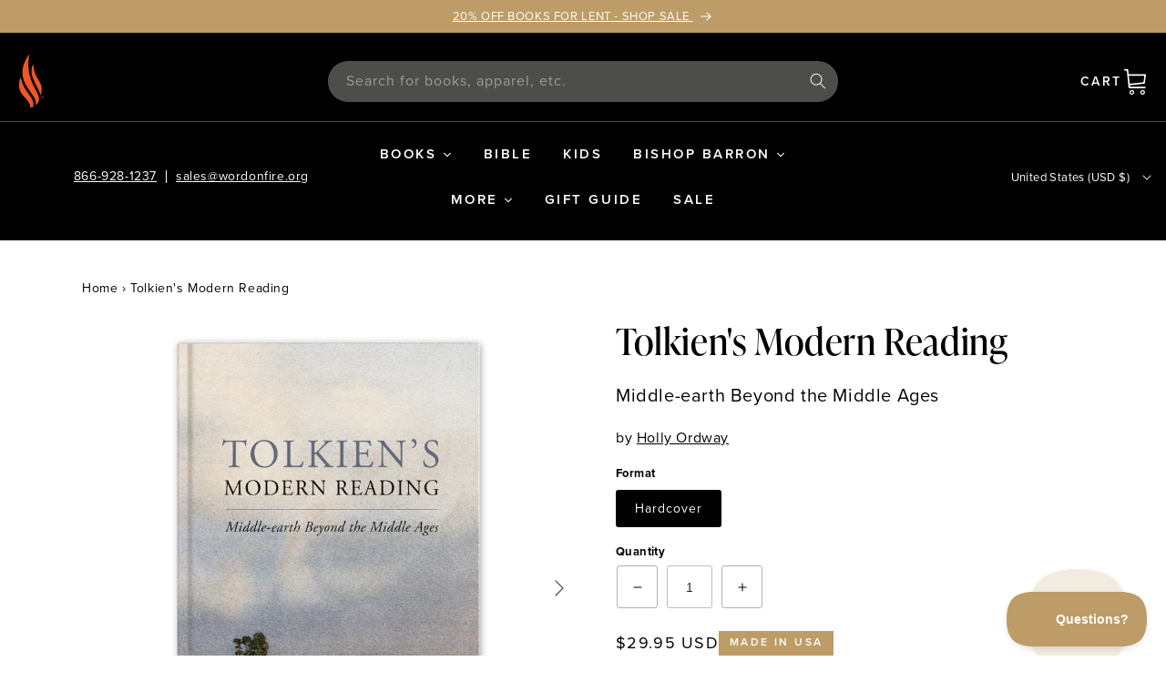

--- FILE ---
content_type: text/html; charset=utf-8
request_url: https://bookstore.wordonfire.org/products/tolkiens-modern-reading
body_size: 107522
content:
<!doctype html>
<html class="no-js" lang="en">
  <head>

    <meta name="facebook-domain-verification" content="vef5luimayif0l6dkg7ya1hg8qiftv" />
<script>
var head = document.head;
var script = document.createElement('script');
script.type = 'text/javascript';
script.src = "https://wof.wordonfire.org/v1/lst/universal-script?ph=c1b7ee240565c0bbfd1d2381ad7ac170b2979014236ccebb0af272dedc7ee6c7&tag=!clicked&origin=SHOPIFY&ref_url=" + encodeURI(document.URL) ;
head.appendChild(script);
</script>
    <meta charset="utf-8">
    <meta http-equiv="X-UA-Compatible" content="IE=edge">
    <meta name="viewport" content="width=device-width,initial-scale=1">
    <meta name="theme-color" content="">
    <link rel="canonical" href="https://bookstore.wordonfire.org/products/tolkiens-modern-reading">
    <link rel="preconnect" href="https://cdn.shopify.com" crossorigin><link rel="icon" type="image/png" href="//bookstore.wordonfire.org/cdn/shop/files/WOF_favicon_32x32_8128b79c-e876-40e2-8d61-14e0d3b7b7f6.webp?crop=center&height=32&v=1678304880&width=32"><link rel="preconnect" href="https://fonts.shopifycdn.com" crossorigin><title>
      Tolkien&#39;s Modern Reading
 &ndash; Word on Fire</title>

    
      <meta name="description" content="Tolkien’s Modern Reading addresses the claim that Tolkien “read very little modern fiction, and took no serious notice of it.” This claim, made by one of his first biographers, has led to the widely accepted view that Tolkien was dismissive of modern culture, and that The Hobbit and The Lord of the Rings are fundamenta">
    

    

<meta property="og:site_name" content="Word on Fire">
<meta property="og:url" content="https://bookstore.wordonfire.org/products/tolkiens-modern-reading">
<meta property="og:title" content="Tolkien&#39;s Modern Reading">
<meta property="og:type" content="product">
<meta property="og:description" content="Tolkien’s Modern Reading addresses the claim that Tolkien “read very little modern fiction, and took no serious notice of it.” This claim, made by one of his first biographers, has led to the widely accepted view that Tolkien was dismissive of modern culture, and that The Hobbit and The Lord of the Rings are fundamenta"><meta property="og:image" content="http://bookstore.wordonfire.org/cdn/shop/products/Tolkien_s-Modern-Reading-Shopify-FRONT.png?v=1676929346">
  <meta property="og:image:secure_url" content="https://bookstore.wordonfire.org/cdn/shop/products/Tolkien_s-Modern-Reading-Shopify-FRONT.png?v=1676929346">
  <meta property="og:image:width" content="2048">
  <meta property="og:image:height" content="2048"><meta property="og:price:amount" content="29.95">
  <meta property="og:price:currency" content="USD"><meta name="twitter:site" content="@WordOnFire"><meta name="twitter:card" content="summary_large_image">
<meta name="twitter:title" content="Tolkien&#39;s Modern Reading">
<meta name="twitter:description" content="Tolkien’s Modern Reading addresses the claim that Tolkien “read very little modern fiction, and took no serious notice of it.” This claim, made by one of his first biographers, has led to the widely accepted view that Tolkien was dismissive of modern culture, and that The Hobbit and The Lord of the Rings are fundamenta">

    <script async src="https://api.wordonfire.org/js/wofat.js"></script>

    <script src="//bookstore.wordonfire.org/cdn/shop/t/45/assets/global.js?v=29178260102667508141679323799" defer="defer"></script>
        <script src="//bookstore.wordonfire.org/cdn/shop/t/45/assets/timesact.js?v=103094603266750287161682935994" defer="defer"></script>

    <script>window.performance && window.performance.mark && window.performance.mark('shopify.content_for_header.start');</script><meta name="google-site-verification" content="TXdo8-ZeTiUvV-9Bqt__ZNXTvMOtAd3k5xxmFcnO1HY">
<meta name="facebook-domain-verification" content="61jhnf3zm2t2sf6zkb6vq9550h6mou">
<meta id="shopify-digital-wallet" name="shopify-digital-wallet" content="/531955769/digital_wallets/dialog">
<meta name="shopify-checkout-api-token" content="e99e5e9b2e9cc59f4fa35a980f1ab9e2">
<meta id="in-context-paypal-metadata" data-shop-id="531955769" data-venmo-supported="true" data-environment="production" data-locale="en_US" data-paypal-v4="true" data-currency="USD">
<link rel="alternate" type="application/json+oembed" href="https://bookstore.wordonfire.org/products/tolkiens-modern-reading.oembed">
<script async="async" src="/checkouts/internal/preloads.js?locale=en-US"></script>
<link rel="preconnect" href="https://shop.app" crossorigin="anonymous">
<script async="async" src="https://shop.app/checkouts/internal/preloads.js?locale=en-US&shop_id=531955769" crossorigin="anonymous"></script>
<script id="apple-pay-shop-capabilities" type="application/json">{"shopId":531955769,"countryCode":"US","currencyCode":"USD","merchantCapabilities":["supports3DS"],"merchantId":"gid:\/\/shopify\/Shop\/531955769","merchantName":"Word on Fire","requiredBillingContactFields":["postalAddress","email"],"requiredShippingContactFields":["postalAddress","email"],"shippingType":"shipping","supportedNetworks":["visa","masterCard","amex","discover","elo","jcb"],"total":{"type":"pending","label":"Word on Fire","amount":"1.00"},"shopifyPaymentsEnabled":true,"supportsSubscriptions":true}</script>
<script id="shopify-features" type="application/json">{"accessToken":"e99e5e9b2e9cc59f4fa35a980f1ab9e2","betas":["rich-media-storefront-analytics"],"domain":"bookstore.wordonfire.org","predictiveSearch":true,"shopId":531955769,"locale":"en"}</script>
<script>var Shopify = Shopify || {};
Shopify.shop = "word-on-fire.myshopify.com";
Shopify.locale = "en";
Shopify.currency = {"active":"USD","rate":"1.0"};
Shopify.country = "US";
Shopify.theme = {"name":"wof-shopify\/united-states","id":130398650425,"schema_name":"Aquinas","schema_version":"8.1.0","theme_store_id":null,"role":"main"};
Shopify.theme.handle = "null";
Shopify.theme.style = {"id":null,"handle":null};
Shopify.cdnHost = "bookstore.wordonfire.org/cdn";
Shopify.routes = Shopify.routes || {};
Shopify.routes.root = "/";</script>
<script type="module">!function(o){(o.Shopify=o.Shopify||{}).modules=!0}(window);</script>
<script>!function(o){function n(){var o=[];function n(){o.push(Array.prototype.slice.apply(arguments))}return n.q=o,n}var t=o.Shopify=o.Shopify||{};t.loadFeatures=n(),t.autoloadFeatures=n()}(window);</script>
<script>
  window.ShopifyPay = window.ShopifyPay || {};
  window.ShopifyPay.apiHost = "shop.app\/pay";
  window.ShopifyPay.redirectState = null;
</script>
<script id="shop-js-analytics" type="application/json">{"pageType":"product"}</script>
<script defer="defer" async type="module" src="//bookstore.wordonfire.org/cdn/shopifycloud/shop-js/modules/v2/client.init-shop-cart-sync_IZsNAliE.en.esm.js"></script>
<script defer="defer" async type="module" src="//bookstore.wordonfire.org/cdn/shopifycloud/shop-js/modules/v2/chunk.common_0OUaOowp.esm.js"></script>
<script type="module">
  await import("//bookstore.wordonfire.org/cdn/shopifycloud/shop-js/modules/v2/client.init-shop-cart-sync_IZsNAliE.en.esm.js");
await import("//bookstore.wordonfire.org/cdn/shopifycloud/shop-js/modules/v2/chunk.common_0OUaOowp.esm.js");

  window.Shopify.SignInWithShop?.initShopCartSync?.({"fedCMEnabled":true,"windoidEnabled":true});

</script>
<script>
  window.Shopify = window.Shopify || {};
  if (!window.Shopify.featureAssets) window.Shopify.featureAssets = {};
  window.Shopify.featureAssets['shop-js'] = {"shop-cart-sync":["modules/v2/client.shop-cart-sync_DLOhI_0X.en.esm.js","modules/v2/chunk.common_0OUaOowp.esm.js"],"init-fed-cm":["modules/v2/client.init-fed-cm_C6YtU0w6.en.esm.js","modules/v2/chunk.common_0OUaOowp.esm.js"],"shop-button":["modules/v2/client.shop-button_BCMx7GTG.en.esm.js","modules/v2/chunk.common_0OUaOowp.esm.js"],"shop-cash-offers":["modules/v2/client.shop-cash-offers_BT26qb5j.en.esm.js","modules/v2/chunk.common_0OUaOowp.esm.js","modules/v2/chunk.modal_CGo_dVj3.esm.js"],"init-windoid":["modules/v2/client.init-windoid_B9PkRMql.en.esm.js","modules/v2/chunk.common_0OUaOowp.esm.js"],"init-shop-email-lookup-coordinator":["modules/v2/client.init-shop-email-lookup-coordinator_DZkqjsbU.en.esm.js","modules/v2/chunk.common_0OUaOowp.esm.js"],"shop-toast-manager":["modules/v2/client.shop-toast-manager_Di2EnuM7.en.esm.js","modules/v2/chunk.common_0OUaOowp.esm.js"],"shop-login-button":["modules/v2/client.shop-login-button_BtqW_SIO.en.esm.js","modules/v2/chunk.common_0OUaOowp.esm.js","modules/v2/chunk.modal_CGo_dVj3.esm.js"],"avatar":["modules/v2/client.avatar_BTnouDA3.en.esm.js"],"pay-button":["modules/v2/client.pay-button_CWa-C9R1.en.esm.js","modules/v2/chunk.common_0OUaOowp.esm.js"],"init-shop-cart-sync":["modules/v2/client.init-shop-cart-sync_IZsNAliE.en.esm.js","modules/v2/chunk.common_0OUaOowp.esm.js"],"init-customer-accounts":["modules/v2/client.init-customer-accounts_DenGwJTU.en.esm.js","modules/v2/client.shop-login-button_BtqW_SIO.en.esm.js","modules/v2/chunk.common_0OUaOowp.esm.js","modules/v2/chunk.modal_CGo_dVj3.esm.js"],"init-shop-for-new-customer-accounts":["modules/v2/client.init-shop-for-new-customer-accounts_JdHXxpS9.en.esm.js","modules/v2/client.shop-login-button_BtqW_SIO.en.esm.js","modules/v2/chunk.common_0OUaOowp.esm.js","modules/v2/chunk.modal_CGo_dVj3.esm.js"],"init-customer-accounts-sign-up":["modules/v2/client.init-customer-accounts-sign-up_D6__K_p8.en.esm.js","modules/v2/client.shop-login-button_BtqW_SIO.en.esm.js","modules/v2/chunk.common_0OUaOowp.esm.js","modules/v2/chunk.modal_CGo_dVj3.esm.js"],"checkout-modal":["modules/v2/client.checkout-modal_C_ZQDY6s.en.esm.js","modules/v2/chunk.common_0OUaOowp.esm.js","modules/v2/chunk.modal_CGo_dVj3.esm.js"],"shop-follow-button":["modules/v2/client.shop-follow-button_XetIsj8l.en.esm.js","modules/v2/chunk.common_0OUaOowp.esm.js","modules/v2/chunk.modal_CGo_dVj3.esm.js"],"lead-capture":["modules/v2/client.lead-capture_DvA72MRN.en.esm.js","modules/v2/chunk.common_0OUaOowp.esm.js","modules/v2/chunk.modal_CGo_dVj3.esm.js"],"shop-login":["modules/v2/client.shop-login_ClXNxyh6.en.esm.js","modules/v2/chunk.common_0OUaOowp.esm.js","modules/v2/chunk.modal_CGo_dVj3.esm.js"],"payment-terms":["modules/v2/client.payment-terms_CNlwjfZz.en.esm.js","modules/v2/chunk.common_0OUaOowp.esm.js","modules/v2/chunk.modal_CGo_dVj3.esm.js"]};
</script>
<script>(function() {
  var isLoaded = false;
  function asyncLoad() {
    if (isLoaded) return;
    isLoaded = true;
    var urls = ["https:\/\/front.optimonk.com\/public\/185206\/shopify\/preload.js?shop=word-on-fire.myshopify.com","https:\/\/api.omappapi.com\/shopify\/embed\/?shop=word-on-fire.myshopify.com","\/\/cdn.shopify.com\/proxy\/b7009b58f00cebd8a2ab9947b8ed01d28610f7421f51c4f322a10d11efd811e3\/static.cdn.printful.com\/static\/js\/external\/shopify-product-customizer.js?v=0.28\u0026shop=word-on-fire.myshopify.com\u0026sp-cache-control=cHVibGljLCBtYXgtYWdlPTkwMA","\/\/cdn.shopify.com\/proxy\/e9422f79de40198ca3d608ff7bc6c2588e4d328661ac031abe1bf03120fbe043\/wordonfire.activehosted.com\/js\/site-tracking.php?shop=word-on-fire.myshopify.com\u0026sp-cache-control=cHVibGljLCBtYXgtYWdlPTkwMA","\/\/cdn.shopify.com\/proxy\/e9422f79de40198ca3d608ff7bc6c2588e4d328661ac031abe1bf03120fbe043\/wordonfire.activehosted.com\/js\/site-tracking.php?shop=word-on-fire.myshopify.com\u0026sp-cache-control=cHVibGljLCBtYXgtYWdlPTkwMA","https:\/\/d1639lhkj5l89m.cloudfront.net\/js\/storefront\/uppromote.js?shop=word-on-fire.myshopify.com","https:\/\/cdn.hextom.com\/js\/quickannouncementbar.js?shop=word-on-fire.myshopify.com","https:\/\/cdn.robinpro.gallery\/js\/client.js?v=5ad0431\u0026shop=word-on-fire.myshopify.com","https:\/\/cdn.rebuyengine.com\/onsite\/js\/rebuy.js?shop=word-on-fire.myshopify.com","https:\/\/cdn.rebuyengine.com\/onsite\/js\/rebuy.js?shop=word-on-fire.myshopify.com","https:\/\/cdn.rebuyengine.com\/onsite\/js\/rebuy.js?shop=word-on-fire.myshopify.com","https:\/\/cdn.rebuyengine.com\/onsite\/js\/rebuy.js?shop=word-on-fire.myshopify.com"];
    for (var i = 0; i < urls.length; i++) {
      var s = document.createElement('script');
      s.type = 'text/javascript';
      s.async = true;
      s.src = urls[i];
      var x = document.getElementsByTagName('script')[0];
      x.parentNode.insertBefore(s, x);
    }
  };
  if(window.attachEvent) {
    window.attachEvent('onload', asyncLoad);
  } else {
    window.addEventListener('load', asyncLoad, false);
  }
})();</script>
<script id="__st">var __st={"a":531955769,"offset":-21600,"reqid":"5613ccc7-a66f-4070-b50b-69cc1335bc48-1768531178","pageurl":"bookstore.wordonfire.org\/products\/tolkiens-modern-reading","u":"9f5d5e74ec7c","p":"product","rtyp":"product","rid":4852346355769};</script>
<script>window.ShopifyPaypalV4VisibilityTracking = true;</script>
<script id="captcha-bootstrap">!function(){'use strict';const t='contact',e='account',n='new_comment',o=[[t,t],['blogs',n],['comments',n],[t,'customer']],c=[[e,'customer_login'],[e,'guest_login'],[e,'recover_customer_password'],[e,'create_customer']],r=t=>t.map((([t,e])=>`form[action*='/${t}']:not([data-nocaptcha='true']) input[name='form_type'][value='${e}']`)).join(','),a=t=>()=>t?[...document.querySelectorAll(t)].map((t=>t.form)):[];function s(){const t=[...o],e=r(t);return a(e)}const i='password',u='form_key',d=['recaptcha-v3-token','g-recaptcha-response','h-captcha-response',i],f=()=>{try{return window.sessionStorage}catch{return}},m='__shopify_v',_=t=>t.elements[u];function p(t,e,n=!1){try{const o=window.sessionStorage,c=JSON.parse(o.getItem(e)),{data:r}=function(t){const{data:e,action:n}=t;return t[m]||n?{data:e,action:n}:{data:t,action:n}}(c);for(const[e,n]of Object.entries(r))t.elements[e]&&(t.elements[e].value=n);n&&o.removeItem(e)}catch(o){console.error('form repopulation failed',{error:o})}}const l='form_type',E='cptcha';function T(t){t.dataset[E]=!0}const w=window,h=w.document,L='Shopify',v='ce_forms',y='captcha';let A=!1;((t,e)=>{const n=(g='f06e6c50-85a8-45c8-87d0-21a2b65856fe',I='https://cdn.shopify.com/shopifycloud/storefront-forms-hcaptcha/ce_storefront_forms_captcha_hcaptcha.v1.5.2.iife.js',D={infoText:'Protected by hCaptcha',privacyText:'Privacy',termsText:'Terms'},(t,e,n)=>{const o=w[L][v],c=o.bindForm;if(c)return c(t,g,e,D).then(n);var r;o.q.push([[t,g,e,D],n]),r=I,A||(h.body.append(Object.assign(h.createElement('script'),{id:'captcha-provider',async:!0,src:r})),A=!0)});var g,I,D;w[L]=w[L]||{},w[L][v]=w[L][v]||{},w[L][v].q=[],w[L][y]=w[L][y]||{},w[L][y].protect=function(t,e){n(t,void 0,e),T(t)},Object.freeze(w[L][y]),function(t,e,n,w,h,L){const[v,y,A,g]=function(t,e,n){const i=e?o:[],u=t?c:[],d=[...i,...u],f=r(d),m=r(i),_=r(d.filter((([t,e])=>n.includes(e))));return[a(f),a(m),a(_),s()]}(w,h,L),I=t=>{const e=t.target;return e instanceof HTMLFormElement?e:e&&e.form},D=t=>v().includes(t);t.addEventListener('submit',(t=>{const e=I(t);if(!e)return;const n=D(e)&&!e.dataset.hcaptchaBound&&!e.dataset.recaptchaBound,o=_(e),c=g().includes(e)&&(!o||!o.value);(n||c)&&t.preventDefault(),c&&!n&&(function(t){try{if(!f())return;!function(t){const e=f();if(!e)return;const n=_(t);if(!n)return;const o=n.value;o&&e.removeItem(o)}(t);const e=Array.from(Array(32),(()=>Math.random().toString(36)[2])).join('');!function(t,e){_(t)||t.append(Object.assign(document.createElement('input'),{type:'hidden',name:u})),t.elements[u].value=e}(t,e),function(t,e){const n=f();if(!n)return;const o=[...t.querySelectorAll(`input[type='${i}']`)].map((({name:t})=>t)),c=[...d,...o],r={};for(const[a,s]of new FormData(t).entries())c.includes(a)||(r[a]=s);n.setItem(e,JSON.stringify({[m]:1,action:t.action,data:r}))}(t,e)}catch(e){console.error('failed to persist form',e)}}(e),e.submit())}));const S=(t,e)=>{t&&!t.dataset[E]&&(n(t,e.some((e=>e===t))),T(t))};for(const o of['focusin','change'])t.addEventListener(o,(t=>{const e=I(t);D(e)&&S(e,y())}));const B=e.get('form_key'),M=e.get(l),P=B&&M;t.addEventListener('DOMContentLoaded',(()=>{const t=y();if(P)for(const e of t)e.elements[l].value===M&&p(e,B);[...new Set([...A(),...v().filter((t=>'true'===t.dataset.shopifyCaptcha))])].forEach((e=>S(e,t)))}))}(h,new URLSearchParams(w.location.search),n,t,e,['guest_login'])})(!0,!0)}();</script>
<script integrity="sha256-4kQ18oKyAcykRKYeNunJcIwy7WH5gtpwJnB7kiuLZ1E=" data-source-attribution="shopify.loadfeatures" defer="defer" src="//bookstore.wordonfire.org/cdn/shopifycloud/storefront/assets/storefront/load_feature-a0a9edcb.js" crossorigin="anonymous"></script>
<script crossorigin="anonymous" defer="defer" src="//bookstore.wordonfire.org/cdn/shopifycloud/storefront/assets/shopify_pay/storefront-65b4c6d7.js?v=20250812"></script>
<script data-source-attribution="shopify.dynamic_checkout.dynamic.init">var Shopify=Shopify||{};Shopify.PaymentButton=Shopify.PaymentButton||{isStorefrontPortableWallets:!0,init:function(){window.Shopify.PaymentButton.init=function(){};var t=document.createElement("script");t.src="https://bookstore.wordonfire.org/cdn/shopifycloud/portable-wallets/latest/portable-wallets.en.js",t.type="module",document.head.appendChild(t)}};
</script>
<script data-source-attribution="shopify.dynamic_checkout.buyer_consent">
  function portableWalletsHideBuyerConsent(e){var t=document.getElementById("shopify-buyer-consent"),n=document.getElementById("shopify-subscription-policy-button");t&&n&&(t.classList.add("hidden"),t.setAttribute("aria-hidden","true"),n.removeEventListener("click",e))}function portableWalletsShowBuyerConsent(e){var t=document.getElementById("shopify-buyer-consent"),n=document.getElementById("shopify-subscription-policy-button");t&&n&&(t.classList.remove("hidden"),t.removeAttribute("aria-hidden"),n.addEventListener("click",e))}window.Shopify?.PaymentButton&&(window.Shopify.PaymentButton.hideBuyerConsent=portableWalletsHideBuyerConsent,window.Shopify.PaymentButton.showBuyerConsent=portableWalletsShowBuyerConsent);
</script>
<script data-source-attribution="shopify.dynamic_checkout.cart.bootstrap">document.addEventListener("DOMContentLoaded",(function(){function t(){return document.querySelector("shopify-accelerated-checkout-cart, shopify-accelerated-checkout")}if(t())Shopify.PaymentButton.init();else{new MutationObserver((function(e,n){t()&&(Shopify.PaymentButton.init(),n.disconnect())})).observe(document.body,{childList:!0,subtree:!0})}}));
</script>
<link id="shopify-accelerated-checkout-styles" rel="stylesheet" media="screen" href="https://bookstore.wordonfire.org/cdn/shopifycloud/portable-wallets/latest/accelerated-checkout-backwards-compat.css" crossorigin="anonymous">
<style id="shopify-accelerated-checkout-cart">
        #shopify-buyer-consent {
  margin-top: 1em;
  display: inline-block;
  width: 100%;
}

#shopify-buyer-consent.hidden {
  display: none;
}

#shopify-subscription-policy-button {
  background: none;
  border: none;
  padding: 0;
  text-decoration: underline;
  font-size: inherit;
  cursor: pointer;
}

#shopify-subscription-policy-button::before {
  box-shadow: none;
}

      </style>
<script id="sections-script" data-sections="header,footer" defer="defer" src="//bookstore.wordonfire.org/cdn/shop/t/45/compiled_assets/scripts.js?15416"></script>
<script>window.performance && window.performance.mark && window.performance.mark('shopify.content_for_header.end');</script>


    <style data-shopify>
      @font-face {
  font-family: Assistant;
  font-weight: 400;
  font-style: normal;
  font-display: swap;
  src: url("//bookstore.wordonfire.org/cdn/fonts/assistant/assistant_n4.9120912a469cad1cc292572851508ca49d12e768.woff2") format("woff2"),
       url("//bookstore.wordonfire.org/cdn/fonts/assistant/assistant_n4.6e9875ce64e0fefcd3f4446b7ec9036b3ddd2985.woff") format("woff");
}

      @font-face {
  font-family: Assistant;
  font-weight: 700;
  font-style: normal;
  font-display: swap;
  src: url("//bookstore.wordonfire.org/cdn/fonts/assistant/assistant_n7.bf44452348ec8b8efa3aa3068825305886b1c83c.woff2") format("woff2"),
       url("//bookstore.wordonfire.org/cdn/fonts/assistant/assistant_n7.0c887fee83f6b3bda822f1150b912c72da0f7b64.woff") format("woff");
}

      
      
      @font-face {
  font-family: Assistant;
  font-weight: 400;
  font-style: normal;
  font-display: swap;
  src: url("//bookstore.wordonfire.org/cdn/fonts/assistant/assistant_n4.9120912a469cad1cc292572851508ca49d12e768.woff2") format("woff2"),
       url("//bookstore.wordonfire.org/cdn/fonts/assistant/assistant_n4.6e9875ce64e0fefcd3f4446b7ec9036b3ddd2985.woff") format("woff");
}


      :root {
        --font-body-style: normal;
        --font-body-weight: 400;
        --font-body-weight-bold: 700;

        --font-heading-style: normal;

        --font-body-scale: 1.0;
        --font-heading-scale: 1.0;

        --color-base-text: 18, 18, 18;
        --color-shadow: 18, 18, 18;
        --color-base-background-1: 255, 255, 255;
        --color-base-background-2: 243, 243, 243;
        --color-base-solid-button-labels: 255, 255, 255;
        --color-base-outline-button-labels: 18, 18, 18;
        --color-base-accent-1: 18, 18, 18;
        --color-base-accent-2: 51, 79, 180;
        --payment-terms-background-color: #ffffff;

        --gradient-base-background-1: #ffffff;
        --gradient-base-background-2: #f3f3f3;
        --gradient-base-accent-1: #121212;
        --gradient-base-accent-2: #334fb4;

        --media-padding: px;
        --media-border-opacity: 0.05;
        --media-border-width: 0px;
        --media-radius: 0px;
        --media-shadow-opacity: 0.0;
        --media-shadow-horizontal-offset: 0px;
        --media-shadow-vertical-offset: 4px;
        --media-shadow-blur-radius: 5px;
        --media-shadow-visible: 0;

        --page-width: 120rem;
        --page-width-margin: 0rem;

        --product-card-image-padding: 0.0rem;
        --product-card-corner-radius: 0.0rem;
        --product-card-text-alignment: left;
        --product-card-border-width: 0.0rem;
        --product-card-border-opacity: 0.1;
        --product-card-shadow-opacity: 0.0;
        --product-card-shadow-visible: 0;
        --product-card-shadow-horizontal-offset: 0.0rem;
        --product-card-shadow-vertical-offset: 0.4rem;
        --product-card-shadow-blur-radius: 0.5rem;

        --collection-card-image-padding: 0.0rem;
        --collection-card-corner-radius: 0.0rem;
        --collection-card-text-alignment: left;
        --collection-card-border-width: 0.0rem;
        --collection-card-border-opacity: 0.1;
        --collection-card-shadow-opacity: 0.0;
        --collection-card-shadow-visible: 0;
        --collection-card-shadow-horizontal-offset: 0.0rem;
        --collection-card-shadow-vertical-offset: 0.4rem;
        --collection-card-shadow-blur-radius: 0.5rem;

        --blog-card-image-padding: 0.0rem;
        --blog-card-corner-radius: 0.0rem;
        --blog-card-text-alignment: left;
        --blog-card-border-width: 0.0rem;
        --blog-card-border-opacity: 0.1;
        --blog-card-shadow-opacity: 0.0;
        --blog-card-shadow-visible: 0;
        --blog-card-shadow-horizontal-offset: 0.0rem;
        --blog-card-shadow-vertical-offset: 0.4rem;
        --blog-card-shadow-blur-radius: 0.5rem;

        --badge-corner-radius: 4.0rem;

        --popup-border-width: 1px;
        --popup-border-opacity: 0.1;
        --popup-corner-radius: 0px;
        --popup-shadow-opacity: 0.0;
        --popup-shadow-horizontal-offset: 0px;
        --popup-shadow-vertical-offset: 4px;
        --popup-shadow-blur-radius: 5px;

        --drawer-border-width: 1px;
        --drawer-border-opacity: 0.1;
        --drawer-shadow-opacity: 0.0;
        --drawer-shadow-horizontal-offset: 0px;
        --drawer-shadow-vertical-offset: 4px;
        --drawer-shadow-blur-radius: 5px;

        --spacing-sections-desktop: 0px;
        --spacing-sections-mobile: 0px;

        --grid-desktop-vertical-spacing: 8px;
        --grid-desktop-horizontal-spacing: 8px;
        --grid-mobile-vertical-spacing: 4px;
        --grid-mobile-horizontal-spacing: 4px;

        --text-boxes-border-opacity: 0.1;
        --text-boxes-border-width: 0px;
        --text-boxes-radius: 0px;
        --text-boxes-shadow-opacity: 0.0;
        --text-boxes-shadow-visible: 0;
        --text-boxes-shadow-horizontal-offset: 0px;
        --text-boxes-shadow-vertical-offset: 4px;
        --text-boxes-shadow-blur-radius: 5px;

        --inputs-radius: 0px;
        --inputs-border-width: 1px;
        --inputs-border-opacity: 0.55;
        --inputs-shadow-opacity: 0.0;
        --inputs-shadow-horizontal-offset: 0px;
        --inputs-margin-offset: 0px;
        --inputs-shadow-vertical-offset: 4px;
        --inputs-shadow-blur-radius: 5px;
        --inputs-radius-outset: 0px;

        --variant-pills-radius: 40px;
        --variant-pills-border-width: 1px;
        --variant-pills-border-opacity: 0.55;
        --variant-pills-shadow-opacity: 0.0;
        --variant-pills-shadow-horizontal-offset: 0px;
        --variant-pills-shadow-vertical-offset: 4px;
        --variant-pills-shadow-blur-radius: 5px;
      }

      *,
      *::before,
      *::after {
        box-sizing: inherit;
      }

      html {
        box-sizing: border-box;
        font-size: calc(var(--font-body-scale) * 62.5%);
        height: 100%;
      }

      body {
        display: grid;
        grid-template-rows: auto auto 1fr auto;
        grid-template-columns: 100%;
        min-height: 100%;
        margin: 0;
        font-size: 1.5rem;
        letter-spacing: 0.06rem;
        line-height: calc(1 + 0.8 / var(--font-body-scale));
        font-family: var(--font-body-family);
        font-style: var(--font-body-style);
        font-weight: var(--font-body-weight);
      }

      @media screen and (min-width: 750px) {
        body {
          font-size: 1.6rem;
        }
      }
    </style>

    <link href="//bookstore.wordonfire.org/cdn/shop/t/45/assets/base.css?v=82084567091413538261743533068" rel="stylesheet" type="text/css" media="all" />
<link rel="preload" as="font" href="//bookstore.wordonfire.org/cdn/fonts/assistant/assistant_n4.9120912a469cad1cc292572851508ca49d12e768.woff2" type="font/woff2" crossorigin><link rel="preload" as="font" href="//bookstore.wordonfire.org/cdn/fonts/assistant/assistant_n4.9120912a469cad1cc292572851508ca49d12e768.woff2" type="font/woff2" crossorigin><!-- WOF Fonts -->
    <link rel="stylesheet" href="https://use.typekit.net/jbi8nlz.css">
    <!-- End WOF Fonts --><link rel="stylesheet" href="//bookstore.wordonfire.org/cdn/shop/t/45/assets/component-predictive-search.css?v=9507140210817161411679502482" media="print" onload="this.media='all'"><script>document.documentElement.className = document.documentElement.className.replace('no-js', 'js');
    if (Shopify.designMode) {
      document.documentElement.classList.add('shopify-design-mode');
    }
    </script>
  
 <!--begin-boost-pfs-filter-css-->
   <link rel="preload stylesheet" href="//bookstore.wordonfire.org/cdn/shop/t/45/assets/boost-pfs-instant-search.css?v=164275944447963418191760640889" as="style"><link href="//bookstore.wordonfire.org/cdn/shop/t/45/assets/boost-pfs-custom.css?v=18941507193885316831745528241" rel="stylesheet" type="text/css" media="all" />
<style data-id="boost-pfs-style">
    .boost-pfs-filter-option-title-text {color: rgba(0,0,0,1);}

   .boost-pfs-filter-tree-v .boost-pfs-filter-option-title-text:before {border-top-color: rgba(0,0,0,1);}
    .boost-pfs-filter-tree-v .boost-pfs-filter-option.boost-pfs-filter-option-collapsed .boost-pfs-filter-option-title-text:before {border-bottom-color: rgba(0,0,0,1);}
    .boost-pfs-filter-tree-h .boost-pfs-filter-option-title-heading:before {border-right-color: rgba(0,0,0,1);
        border-bottom-color: rgba(0,0,0,1);}

    .boost-pfs-filter-refine-by .boost-pfs-filter-option-title h3 {color: rgba(0,0,0,1);}

    .boost-pfs-filter-option-content .boost-pfs-filter-option-item-list .boost-pfs-filter-option-item button,
    .boost-pfs-filter-option-content .boost-pfs-filter-option-item-list .boost-pfs-filter-option-item .boost-pfs-filter-button,
    .boost-pfs-filter-option-range-amount input,
    .boost-pfs-filter-tree-v .boost-pfs-filter-refine-by .boost-pfs-filter-refine-by-items .refine-by-item,
    .boost-pfs-filter-refine-by-wrapper-v .boost-pfs-filter-refine-by .boost-pfs-filter-refine-by-items .refine-by-item,
    .boost-pfs-filter-refine-by .boost-pfs-filter-option-title,
    .boost-pfs-filter-refine-by .boost-pfs-filter-refine-by-items .refine-by-item>a,
    .boost-pfs-filter-refine-by>span,
    .boost-pfs-filter-clear,
    .boost-pfs-filter-clear-all{color: rgba(0,0,0,1);}
    .boost-pfs-filter-tree-h .boost-pfs-filter-pc .boost-pfs-filter-refine-by-items .refine-by-item .boost-pfs-filter-clear .refine-by-type,
    .boost-pfs-filter-refine-by-wrapper-h .boost-pfs-filter-pc .boost-pfs-filter-refine-by-items .refine-by-item .boost-pfs-filter-clear .refine-by-type {color: rgba(0,0,0,1);}

    .boost-pfs-filter-option-multi-level-collections .boost-pfs-filter-option-multi-level-list .boost-pfs-filter-option-item .boost-pfs-filter-button-arrow .boost-pfs-arrow:before,
    .boost-pfs-filter-option-multi-level-tag .boost-pfs-filter-option-multi-level-list .boost-pfs-filter-option-item .boost-pfs-filter-button-arrow .boost-pfs-arrow:before {border-right: 1px solid rgba(0,0,0,1);
        border-bottom: 1px solid rgba(0,0,0,1);}

    .boost-pfs-filter-refine-by-wrapper-v .boost-pfs-filter-refine-by .boost-pfs-filter-refine-by-items .refine-by-item .boost-pfs-filter-clear:after,
    .boost-pfs-filter-refine-by-wrapper-v .boost-pfs-filter-refine-by .boost-pfs-filter-refine-by-items .refine-by-item .boost-pfs-filter-clear:before,
    .boost-pfs-filter-tree-v .boost-pfs-filter-refine-by .boost-pfs-filter-refine-by-items .refine-by-item .boost-pfs-filter-clear:after,
    .boost-pfs-filter-tree-v .boost-pfs-filter-refine-by .boost-pfs-filter-refine-by-items .refine-by-item .boost-pfs-filter-clear:before,
    .boost-pfs-filter-refine-by-wrapper-h .boost-pfs-filter-pc .boost-pfs-filter-refine-by-items .refine-by-item .boost-pfs-filter-clear:after,
    .boost-pfs-filter-refine-by-wrapper-h .boost-pfs-filter-pc .boost-pfs-filter-refine-by-items .refine-by-item .boost-pfs-filter-clear:before,
    .boost-pfs-filter-tree-h .boost-pfs-filter-pc .boost-pfs-filter-refine-by-items .refine-by-item .boost-pfs-filter-clear:after,
    .boost-pfs-filter-tree-h .boost-pfs-filter-pc .boost-pfs-filter-refine-by-items .refine-by-item .boost-pfs-filter-clear:before {border-top-color: rgba(0,0,0,1);}
    .boost-pfs-filter-option-range-slider .noUi-value-horizontal {color: rgba(0,0,0,1);}

    .boost-pfs-filter-tree-mobile-button button,
    .boost-pfs-filter-top-sorting-mobile button {background: rgba(255,255,255,1) !important;}
    .boost-pfs-filter-top-sorting-mobile button>span:after {}
  </style>

 <!--end-boost-pfs-filter-css-->

  <!--Gem_Page_Header_Script-->
<!-- "snippets/gem-app-header-scripts.liquid" was not rendered, the associated app was uninstalled -->
<!--End_Gem_Page_Header_Script-->
<!-- GSSTART Coming Soon code start. Do not change -->
<script type="text/javascript"> gsProductByVariant = {};  gsProductByVariant[39281591156793] =  1 ;   gsProductCSID = "4852346355769"; gsDefaultV = "39281591156793"; </script><script  type="text/javascript" src="https://gravity-software.com/js/shopify/pac_shop37722.js?v=0aa482ae9a9686e2fc1a8b41f3eee3fa"></script>
<!-- Coming Soon code end. Do not change GSEND -->
                      <script src="//bookstore.wordonfire.org/cdn/shop/t/45/assets/bss-file-configdata.js?v=19453381437224918031695657751" type="text/javascript"></script> <script src="//bookstore.wordonfire.org/cdn/shop/t/45/assets/bss-file-configdata-banner.js?v=151034973688681356691695657749" type="text/javascript"></script> <script src="//bookstore.wordonfire.org/cdn/shop/t/45/assets/bss-file-configdata-popup.js?v=173992696638277510541695657750" type="text/javascript"></script><script>
                if (typeof BSS_PL == 'undefined') {
                    var BSS_PL = {};
                }
                var bssPlApiServer = "https://product-labels-pro.bsscommerce.com";
                BSS_PL.customerTags = 'null';
                BSS_PL.customerId = 'null';
                BSS_PL.configData = configDatas;
                BSS_PL.configDataBanner = configDataBanners ? configDataBanners : [];
                BSS_PL.configDataPopup = configDataPopups ? configDataPopups : [];
                BSS_PL.storeId = 38317;
                BSS_PL.currentPlan = "free";
                BSS_PL.storeIdCustomOld = "10678";
                BSS_PL.storeIdOldWIthPriority = "12200";
                BSS_PL.apiServerProduction = "https://product-labels-pro.bsscommerce.com";
                
                BSS_PL.integration = {"laiReview":{"status":0,"config":[]}}
                </script>
            <style>
.homepage-slideshow .slick-slide .bss_pl_img {
    visibility: hidden !important;
}
</style>
                        


    

    
  


<!--Tagify APP-->
<script async='async'  src='https://li-apps.com/cdn/tagify/js/tagify.js?shop=word-on-fire.myshopify.com' type='text/javascript'></script><!--  Hotjar Tracking Code for USA Shopify -->
<script>
  (function(h,o,t,j,a,r){
      h.hj=h.hj||function(){(h.hj.q=h.hj.q||[]).push(arguments)};
      h._hjSettings={hjid:5351781,hjsv:6};
      a=o.getElementsByTagName('head')[0];
      r=o.createElement('script');r.async=1;
      r.src=t+h._hjSettings.hjid+j+h._hjSettings.hjsv;
      a.appendChild(r);
  })(window,document,'https://static.hotjar.com/c/hotjar-','.js?sv=');
  </script><script type="text/javascript">!function(e,t,n){function a(){var e=t.getElementsByTagName("script")[0],n=t.createElement("script");n.type="text/javascript",n.async=!0,n.src="https://beacon-v2.helpscout.net",e.parentNode.insertBefore(n,e)}if(e.Beacon=n=function(t,n,a){e.Beacon.readyQueue.push({method:t,options:n,data:a})},n.readyQueue=[],"complete"===t.readyState)return a();e.attachEvent?e.attachEvent("onload",a):e.addEventListener("load",a,!1)}(window,document,window.Beacon||function(){});</script>
<script type="text/javascript">window.Beacon('init', '112948d9-cd63-4bee-9686-ed059eb46cdd')</script>
<script type="text/javascript">
  beaconStyle = window.innerWidth > 750 ? 'iconAndText' : 'icon';
  window.Beacon('config', {'display': {'style': beaconStyle}});
</script>
<!-- BEGIN app block: shopify://apps/pumper-bundles/blocks/app-embed/0856870d-2aca-4b1e-a662-cf1797f61270 --><meta name="format-detection" content="telephone=no">

  

  
<!-- BEGIN app snippet: bundle -->
<input type="hidden" id="pmpr_bundle__all_products">

<main id="pmpr_bundle__main" style="display: none;">
  

  <script>
      console.log(
      `%c 🚀 Pumper app initialized! https://apps.shopify.com/pumper-quantity-breaks-product-bundles-discounts?utm_source=productLed&utm_medium=consoleLog&utm_campaign=productLed&utm_id=${Shopify.shop}`,
      "background: white; color: orange; padding: 8px; font-size: 16px; border-radius: 8px;"
    );

     const productDetails = {};
     const stockDetails = {};
     const variantDetails = {};
     const productsInDraft = {};
     let offerName = "";

     
    

    window.bundle_products = productDetails;
    window.pmpr_bundle_product_quantity = stockDetails;
    window.allOffers = [];
    window.inActiveStatus = productsInDraft;
    window.money_format = '${{amount}}'
    window.allMetafields = ''
  </script>
</main>
<!-- END app snippet --><!-- BEGIN app snippet: custom-variables-bundles --><div id="prvw_custom_vars_bundles">
  <input
    type="hidden"
    id="prvw_bundles_custom_selector"
    value=""
  >
</div>
<style>
  
</style>
<script>
    window.pmpr_money_format ="${{amount}}";

  const onCustomJsLoadBundles = () => {
    
  };
  if (document.readyState === 'complete') {
    onCustomJsLoadBundles();
  } else {
    window.addEventListener('load', onCustomJsLoadBundles);
  }
</script>
<!-- END app snippet -->

  
  
    <script src="https://cdn.shopify.com/extensions/019bbd01-6915-7115-88e4-439c34b2beb6/profit-pumper-bundles-601/assets/prvw_app_legacy.js" defer="defer"></script>
      <link href="//cdn.shopify.com/extensions/019bbd01-6915-7115-88e4-439c34b2beb6/profit-pumper-bundles-601/assets/bundle.css" rel="stylesheet" type="text/css" media="all" />
    
  



<!-- END app block --><script src="https://cdn.shopify.com/extensions/019b7e96-e748-7ff1-a653-c27532b6eb95/getsale-35/assets/v3-timer.js" type="text/javascript" defer="defer"></script>
<script src="https://cdn.shopify.com/extensions/019b7e96-e748-7ff1-a653-c27532b6eb95/getsale-35/assets/v3-banner.js" type="text/javascript" defer="defer"></script>
<script src="https://cdn.shopify.com/extensions/019b7e96-e748-7ff1-a653-c27532b6eb95/getsale-35/assets/v3-qty-breaks.js" type="text/javascript" defer="defer"></script>
<script src="https://cdn.shopify.com/extensions/019bc287-009d-720a-8ab9-e47147f479e3/rebuy-personalization-engine-252/assets/rebuy-extensions.js" type="text/javascript" defer="defer"></script>
<link href="https://monorail-edge.shopifysvc.com" rel="dns-prefetch">
<script>(function(){if ("sendBeacon" in navigator && "performance" in window) {try {var session_token_from_headers = performance.getEntriesByType('navigation')[0].serverTiming.find(x => x.name == '_s').description;} catch {var session_token_from_headers = undefined;}var session_cookie_matches = document.cookie.match(/_shopify_s=([^;]*)/);var session_token_from_cookie = session_cookie_matches && session_cookie_matches.length === 2 ? session_cookie_matches[1] : "";var session_token = session_token_from_headers || session_token_from_cookie || "";function handle_abandonment_event(e) {var entries = performance.getEntries().filter(function(entry) {return /monorail-edge.shopifysvc.com/.test(entry.name);});if (!window.abandonment_tracked && entries.length === 0) {window.abandonment_tracked = true;var currentMs = Date.now();var navigation_start = performance.timing.navigationStart;var payload = {shop_id: 531955769,url: window.location.href,navigation_start,duration: currentMs - navigation_start,session_token,page_type: "product"};window.navigator.sendBeacon("https://monorail-edge.shopifysvc.com/v1/produce", JSON.stringify({schema_id: "online_store_buyer_site_abandonment/1.1",payload: payload,metadata: {event_created_at_ms: currentMs,event_sent_at_ms: currentMs}}));}}window.addEventListener('pagehide', handle_abandonment_event);}}());</script>
<script id="web-pixels-manager-setup">(function e(e,d,r,n,o){if(void 0===o&&(o={}),!Boolean(null===(a=null===(i=window.Shopify)||void 0===i?void 0:i.analytics)||void 0===a?void 0:a.replayQueue)){var i,a;window.Shopify=window.Shopify||{};var t=window.Shopify;t.analytics=t.analytics||{};var s=t.analytics;s.replayQueue=[],s.publish=function(e,d,r){return s.replayQueue.push([e,d,r]),!0};try{self.performance.mark("wpm:start")}catch(e){}var l=function(){var e={modern:/Edge?\/(1{2}[4-9]|1[2-9]\d|[2-9]\d{2}|\d{4,})\.\d+(\.\d+|)|Firefox\/(1{2}[4-9]|1[2-9]\d|[2-9]\d{2}|\d{4,})\.\d+(\.\d+|)|Chrom(ium|e)\/(9{2}|\d{3,})\.\d+(\.\d+|)|(Maci|X1{2}).+ Version\/(15\.\d+|(1[6-9]|[2-9]\d|\d{3,})\.\d+)([,.]\d+|)( \(\w+\)|)( Mobile\/\w+|) Safari\/|Chrome.+OPR\/(9{2}|\d{3,})\.\d+\.\d+|(CPU[ +]OS|iPhone[ +]OS|CPU[ +]iPhone|CPU IPhone OS|CPU iPad OS)[ +]+(15[._]\d+|(1[6-9]|[2-9]\d|\d{3,})[._]\d+)([._]\d+|)|Android:?[ /-](13[3-9]|1[4-9]\d|[2-9]\d{2}|\d{4,})(\.\d+|)(\.\d+|)|Android.+Firefox\/(13[5-9]|1[4-9]\d|[2-9]\d{2}|\d{4,})\.\d+(\.\d+|)|Android.+Chrom(ium|e)\/(13[3-9]|1[4-9]\d|[2-9]\d{2}|\d{4,})\.\d+(\.\d+|)|SamsungBrowser\/([2-9]\d|\d{3,})\.\d+/,legacy:/Edge?\/(1[6-9]|[2-9]\d|\d{3,})\.\d+(\.\d+|)|Firefox\/(5[4-9]|[6-9]\d|\d{3,})\.\d+(\.\d+|)|Chrom(ium|e)\/(5[1-9]|[6-9]\d|\d{3,})\.\d+(\.\d+|)([\d.]+$|.*Safari\/(?![\d.]+ Edge\/[\d.]+$))|(Maci|X1{2}).+ Version\/(10\.\d+|(1[1-9]|[2-9]\d|\d{3,})\.\d+)([,.]\d+|)( \(\w+\)|)( Mobile\/\w+|) Safari\/|Chrome.+OPR\/(3[89]|[4-9]\d|\d{3,})\.\d+\.\d+|(CPU[ +]OS|iPhone[ +]OS|CPU[ +]iPhone|CPU IPhone OS|CPU iPad OS)[ +]+(10[._]\d+|(1[1-9]|[2-9]\d|\d{3,})[._]\d+)([._]\d+|)|Android:?[ /-](13[3-9]|1[4-9]\d|[2-9]\d{2}|\d{4,})(\.\d+|)(\.\d+|)|Mobile Safari.+OPR\/([89]\d|\d{3,})\.\d+\.\d+|Android.+Firefox\/(13[5-9]|1[4-9]\d|[2-9]\d{2}|\d{4,})\.\d+(\.\d+|)|Android.+Chrom(ium|e)\/(13[3-9]|1[4-9]\d|[2-9]\d{2}|\d{4,})\.\d+(\.\d+|)|Android.+(UC? ?Browser|UCWEB|U3)[ /]?(15\.([5-9]|\d{2,})|(1[6-9]|[2-9]\d|\d{3,})\.\d+)\.\d+|SamsungBrowser\/(5\.\d+|([6-9]|\d{2,})\.\d+)|Android.+MQ{2}Browser\/(14(\.(9|\d{2,})|)|(1[5-9]|[2-9]\d|\d{3,})(\.\d+|))(\.\d+|)|K[Aa][Ii]OS\/(3\.\d+|([4-9]|\d{2,})\.\d+)(\.\d+|)/},d=e.modern,r=e.legacy,n=navigator.userAgent;return n.match(d)?"modern":n.match(r)?"legacy":"unknown"}(),u="modern"===l?"modern":"legacy",c=(null!=n?n:{modern:"",legacy:""})[u],f=function(e){return[e.baseUrl,"/wpm","/b",e.hashVersion,"modern"===e.buildTarget?"m":"l",".js"].join("")}({baseUrl:d,hashVersion:r,buildTarget:u}),m=function(e){var d=e.version,r=e.bundleTarget,n=e.surface,o=e.pageUrl,i=e.monorailEndpoint;return{emit:function(e){var a=e.status,t=e.errorMsg,s=(new Date).getTime(),l=JSON.stringify({metadata:{event_sent_at_ms:s},events:[{schema_id:"web_pixels_manager_load/3.1",payload:{version:d,bundle_target:r,page_url:o,status:a,surface:n,error_msg:t},metadata:{event_created_at_ms:s}}]});if(!i)return console&&console.warn&&console.warn("[Web Pixels Manager] No Monorail endpoint provided, skipping logging."),!1;try{return self.navigator.sendBeacon.bind(self.navigator)(i,l)}catch(e){}var u=new XMLHttpRequest;try{return u.open("POST",i,!0),u.setRequestHeader("Content-Type","text/plain"),u.send(l),!0}catch(e){return console&&console.warn&&console.warn("[Web Pixels Manager] Got an unhandled error while logging to Monorail."),!1}}}}({version:r,bundleTarget:l,surface:e.surface,pageUrl:self.location.href,monorailEndpoint:e.monorailEndpoint});try{o.browserTarget=l,function(e){var d=e.src,r=e.async,n=void 0===r||r,o=e.onload,i=e.onerror,a=e.sri,t=e.scriptDataAttributes,s=void 0===t?{}:t,l=document.createElement("script"),u=document.querySelector("head"),c=document.querySelector("body");if(l.async=n,l.src=d,a&&(l.integrity=a,l.crossOrigin="anonymous"),s)for(var f in s)if(Object.prototype.hasOwnProperty.call(s,f))try{l.dataset[f]=s[f]}catch(e){}if(o&&l.addEventListener("load",o),i&&l.addEventListener("error",i),u)u.appendChild(l);else{if(!c)throw new Error("Did not find a head or body element to append the script");c.appendChild(l)}}({src:f,async:!0,onload:function(){if(!function(){var e,d;return Boolean(null===(d=null===(e=window.Shopify)||void 0===e?void 0:e.analytics)||void 0===d?void 0:d.initialized)}()){var d=window.webPixelsManager.init(e)||void 0;if(d){var r=window.Shopify.analytics;r.replayQueue.forEach((function(e){var r=e[0],n=e[1],o=e[2];d.publishCustomEvent(r,n,o)})),r.replayQueue=[],r.publish=d.publishCustomEvent,r.visitor=d.visitor,r.initialized=!0}}},onerror:function(){return m.emit({status:"failed",errorMsg:"".concat(f," has failed to load")})},sri:function(e){var d=/^sha384-[A-Za-z0-9+/=]+$/;return"string"==typeof e&&d.test(e)}(c)?c:"",scriptDataAttributes:o}),m.emit({status:"loading"})}catch(e){m.emit({status:"failed",errorMsg:(null==e?void 0:e.message)||"Unknown error"})}}})({shopId: 531955769,storefrontBaseUrl: "https://bookstore.wordonfire.org",extensionsBaseUrl: "https://extensions.shopifycdn.com/cdn/shopifycloud/web-pixels-manager",monorailEndpoint: "https://monorail-edge.shopifysvc.com/unstable/produce_batch",surface: "storefront-renderer",enabledBetaFlags: ["2dca8a86"],webPixelsConfigList: [{"id":"819691577","configuration":"{\"accountID\":\"185206\"}","eventPayloadVersion":"v1","runtimeContext":"STRICT","scriptVersion":"e9702cc0fbdd9453d46c7ca8e2f5a5f4","type":"APP","apiClientId":956606,"privacyPurposes":[],"dataSharingAdjustments":{"protectedCustomerApprovalScopes":["read_customer_personal_data"]}},{"id":"479363129","configuration":"{\"config\":\"{\\\"pixel_id\\\":\\\"G-4081DYV3TL\\\",\\\"target_country\\\":\\\"US\\\",\\\"gtag_events\\\":[{\\\"type\\\":\\\"search\\\",\\\"action_label\\\":[\\\"G-4081DYV3TL\\\",\\\"AW-879063514\\\/OLYZCNysoOoBENrjlaMD\\\"]},{\\\"type\\\":\\\"begin_checkout\\\",\\\"action_label\\\":[\\\"G-4081DYV3TL\\\",\\\"AW-879063514\\\/8u9JCNmsoOoBENrjlaMD\\\"]},{\\\"type\\\":\\\"view_item\\\",\\\"action_label\\\":[\\\"G-4081DYV3TL\\\",\\\"AW-879063514\\\/lac3CNOsoOoBENrjlaMD\\\",\\\"MC-0MR0ZMEHTC\\\"]},{\\\"type\\\":\\\"purchase\\\",\\\"action_label\\\":[\\\"G-4081DYV3TL\\\",\\\"AW-879063514\\\/9TXaCNCsoOoBENrjlaMD\\\",\\\"MC-0MR0ZMEHTC\\\"]},{\\\"type\\\":\\\"page_view\\\",\\\"action_label\\\":[\\\"G-4081DYV3TL\\\",\\\"AW-879063514\\\/K1FTCM2soOoBENrjlaMD\\\",\\\"MC-0MR0ZMEHTC\\\"]},{\\\"type\\\":\\\"add_payment_info\\\",\\\"action_label\\\":[\\\"G-4081DYV3TL\\\",\\\"AW-879063514\\\/wmquCN-soOoBENrjlaMD\\\"]},{\\\"type\\\":\\\"add_to_cart\\\",\\\"action_label\\\":[\\\"G-4081DYV3TL\\\",\\\"AW-879063514\\\/51cgCNasoOoBENrjlaMD\\\"]}],\\\"enable_monitoring_mode\\\":false}\"}","eventPayloadVersion":"v1","runtimeContext":"OPEN","scriptVersion":"b2a88bafab3e21179ed38636efcd8a93","type":"APP","apiClientId":1780363,"privacyPurposes":[],"dataSharingAdjustments":{"protectedCustomerApprovalScopes":["read_customer_address","read_customer_email","read_customer_name","read_customer_personal_data","read_customer_phone"]}},{"id":"237436985","configuration":"{\"shopId\":\"116098\",\"env\":\"production\",\"metaData\":\"[]\"}","eventPayloadVersion":"v1","runtimeContext":"STRICT","scriptVersion":"8e11013497942cd9be82d03af35714e6","type":"APP","apiClientId":2773553,"privacyPurposes":[],"dataSharingAdjustments":{"protectedCustomerApprovalScopes":["read_customer_address","read_customer_email","read_customer_name","read_customer_personal_data","read_customer_phone"]}},{"id":"162136121","configuration":"{\"pixel_id\":\"1854989551440160\",\"pixel_type\":\"facebook_pixel\",\"metaapp_system_user_token\":\"-\"}","eventPayloadVersion":"v1","runtimeContext":"OPEN","scriptVersion":"ca16bc87fe92b6042fbaa3acc2fbdaa6","type":"APP","apiClientId":2329312,"privacyPurposes":["ANALYTICS","MARKETING","SALE_OF_DATA"],"dataSharingAdjustments":{"protectedCustomerApprovalScopes":["read_customer_address","read_customer_email","read_customer_name","read_customer_personal_data","read_customer_phone"]}},{"id":"94437433","configuration":"{\"storeIdentity\":\"word-on-fire.myshopify.com\",\"baseURL\":\"https:\\\/\\\/api.printful.com\\\/shopify-pixels\"}","eventPayloadVersion":"v1","runtimeContext":"STRICT","scriptVersion":"74f275712857ab41bea9d998dcb2f9da","type":"APP","apiClientId":156624,"privacyPurposes":["ANALYTICS","MARKETING","SALE_OF_DATA"],"dataSharingAdjustments":{"protectedCustomerApprovalScopes":["read_customer_address","read_customer_email","read_customer_name","read_customer_personal_data","read_customer_phone"]}},{"id":"29032505","eventPayloadVersion":"1","runtimeContext":"LAX","scriptVersion":"2","type":"CUSTOM","privacyPurposes":["ANALYTICS","MARKETING","SALE_OF_DATA"],"name":"optinmonster"},{"id":"47579193","eventPayloadVersion":"1","runtimeContext":"LAX","scriptVersion":"2","type":"CUSTOM","privacyPurposes":["ANALYTICS","MARKETING","SALE_OF_DATA"],"name":"Hyros"},{"id":"shopify-app-pixel","configuration":"{}","eventPayloadVersion":"v1","runtimeContext":"STRICT","scriptVersion":"0450","apiClientId":"shopify-pixel","type":"APP","privacyPurposes":["ANALYTICS","MARKETING"]},{"id":"shopify-custom-pixel","eventPayloadVersion":"v1","runtimeContext":"LAX","scriptVersion":"0450","apiClientId":"shopify-pixel","type":"CUSTOM","privacyPurposes":["ANALYTICS","MARKETING"]}],isMerchantRequest: false,initData: {"shop":{"name":"Word on Fire","paymentSettings":{"currencyCode":"USD"},"myshopifyDomain":"word-on-fire.myshopify.com","countryCode":"US","storefrontUrl":"https:\/\/bookstore.wordonfire.org"},"customer":null,"cart":null,"checkout":null,"productVariants":[{"price":{"amount":29.95,"currencyCode":"USD"},"product":{"title":"Tolkien's Modern Reading","vendor":"Word on Fire","id":"4852346355769","untranslatedTitle":"Tolkien's Modern Reading","url":"\/products\/tolkiens-modern-reading","type":"Books"},"id":"39281591156793","image":{"src":"\/\/bookstore.wordonfire.org\/cdn\/shop\/products\/Tolkien_s-Modern-Reading-Shopify-FRONT.png?v=1676929346"},"sku":"WF-586","title":"Hardcover","untranslatedTitle":"Hardcover"}],"purchasingCompany":null},},"https://bookstore.wordonfire.org/cdn","fcfee988w5aeb613cpc8e4bc33m6693e112",{"modern":"","legacy":""},{"shopId":"531955769","storefrontBaseUrl":"https:\/\/bookstore.wordonfire.org","extensionBaseUrl":"https:\/\/extensions.shopifycdn.com\/cdn\/shopifycloud\/web-pixels-manager","surface":"storefront-renderer","enabledBetaFlags":"[\"2dca8a86\"]","isMerchantRequest":"false","hashVersion":"fcfee988w5aeb613cpc8e4bc33m6693e112","publish":"custom","events":"[[\"page_viewed\",{}],[\"product_viewed\",{\"productVariant\":{\"price\":{\"amount\":29.95,\"currencyCode\":\"USD\"},\"product\":{\"title\":\"Tolkien's Modern Reading\",\"vendor\":\"Word on Fire\",\"id\":\"4852346355769\",\"untranslatedTitle\":\"Tolkien's Modern Reading\",\"url\":\"\/products\/tolkiens-modern-reading\",\"type\":\"Books\"},\"id\":\"39281591156793\",\"image\":{\"src\":\"\/\/bookstore.wordonfire.org\/cdn\/shop\/products\/Tolkien_s-Modern-Reading-Shopify-FRONT.png?v=1676929346\"},\"sku\":\"WF-586\",\"title\":\"Hardcover\",\"untranslatedTitle\":\"Hardcover\"}}]]"});</script><script>
  window.ShopifyAnalytics = window.ShopifyAnalytics || {};
  window.ShopifyAnalytics.meta = window.ShopifyAnalytics.meta || {};
  window.ShopifyAnalytics.meta.currency = 'USD';
  var meta = {"product":{"id":4852346355769,"gid":"gid:\/\/shopify\/Product\/4852346355769","vendor":"Word on Fire","type":"Books","handle":"tolkiens-modern-reading","variants":[{"id":39281591156793,"price":2995,"name":"Tolkien's Modern Reading - Hardcover","public_title":"Hardcover","sku":"WF-586"}],"remote":false},"page":{"pageType":"product","resourceType":"product","resourceId":4852346355769,"requestId":"5613ccc7-a66f-4070-b50b-69cc1335bc48-1768531178"}};
  for (var attr in meta) {
    window.ShopifyAnalytics.meta[attr] = meta[attr];
  }
</script>
<script class="analytics">
  (function () {
    var customDocumentWrite = function(content) {
      var jquery = null;

      if (window.jQuery) {
        jquery = window.jQuery;
      } else if (window.Checkout && window.Checkout.$) {
        jquery = window.Checkout.$;
      }

      if (jquery) {
        jquery('body').append(content);
      }
    };

    var hasLoggedConversion = function(token) {
      if (token) {
        return document.cookie.indexOf('loggedConversion=' + token) !== -1;
      }
      return false;
    }

    var setCookieIfConversion = function(token) {
      if (token) {
        var twoMonthsFromNow = new Date(Date.now());
        twoMonthsFromNow.setMonth(twoMonthsFromNow.getMonth() + 2);

        document.cookie = 'loggedConversion=' + token + '; expires=' + twoMonthsFromNow;
      }
    }

    var trekkie = window.ShopifyAnalytics.lib = window.trekkie = window.trekkie || [];
    if (trekkie.integrations) {
      return;
    }
    trekkie.methods = [
      'identify',
      'page',
      'ready',
      'track',
      'trackForm',
      'trackLink'
    ];
    trekkie.factory = function(method) {
      return function() {
        var args = Array.prototype.slice.call(arguments);
        args.unshift(method);
        trekkie.push(args);
        return trekkie;
      };
    };
    for (var i = 0; i < trekkie.methods.length; i++) {
      var key = trekkie.methods[i];
      trekkie[key] = trekkie.factory(key);
    }
    trekkie.load = function(config) {
      trekkie.config = config || {};
      trekkie.config.initialDocumentCookie = document.cookie;
      var first = document.getElementsByTagName('script')[0];
      var script = document.createElement('script');
      script.type = 'text/javascript';
      script.onerror = function(e) {
        var scriptFallback = document.createElement('script');
        scriptFallback.type = 'text/javascript';
        scriptFallback.onerror = function(error) {
                var Monorail = {
      produce: function produce(monorailDomain, schemaId, payload) {
        var currentMs = new Date().getTime();
        var event = {
          schema_id: schemaId,
          payload: payload,
          metadata: {
            event_created_at_ms: currentMs,
            event_sent_at_ms: currentMs
          }
        };
        return Monorail.sendRequest("https://" + monorailDomain + "/v1/produce", JSON.stringify(event));
      },
      sendRequest: function sendRequest(endpointUrl, payload) {
        // Try the sendBeacon API
        if (window && window.navigator && typeof window.navigator.sendBeacon === 'function' && typeof window.Blob === 'function' && !Monorail.isIos12()) {
          var blobData = new window.Blob([payload], {
            type: 'text/plain'
          });

          if (window.navigator.sendBeacon(endpointUrl, blobData)) {
            return true;
          } // sendBeacon was not successful

        } // XHR beacon

        var xhr = new XMLHttpRequest();

        try {
          xhr.open('POST', endpointUrl);
          xhr.setRequestHeader('Content-Type', 'text/plain');
          xhr.send(payload);
        } catch (e) {
          console.log(e);
        }

        return false;
      },
      isIos12: function isIos12() {
        return window.navigator.userAgent.lastIndexOf('iPhone; CPU iPhone OS 12_') !== -1 || window.navigator.userAgent.lastIndexOf('iPad; CPU OS 12_') !== -1;
      }
    };
    Monorail.produce('monorail-edge.shopifysvc.com',
      'trekkie_storefront_load_errors/1.1',
      {shop_id: 531955769,
      theme_id: 130398650425,
      app_name: "storefront",
      context_url: window.location.href,
      source_url: "//bookstore.wordonfire.org/cdn/s/trekkie.storefront.cd680fe47e6c39ca5d5df5f0a32d569bc48c0f27.min.js"});

        };
        scriptFallback.async = true;
        scriptFallback.src = '//bookstore.wordonfire.org/cdn/s/trekkie.storefront.cd680fe47e6c39ca5d5df5f0a32d569bc48c0f27.min.js';
        first.parentNode.insertBefore(scriptFallback, first);
      };
      script.async = true;
      script.src = '//bookstore.wordonfire.org/cdn/s/trekkie.storefront.cd680fe47e6c39ca5d5df5f0a32d569bc48c0f27.min.js';
      first.parentNode.insertBefore(script, first);
    };
    trekkie.load(
      {"Trekkie":{"appName":"storefront","development":false,"defaultAttributes":{"shopId":531955769,"isMerchantRequest":null,"themeId":130398650425,"themeCityHash":"9732854637083324294","contentLanguage":"en","currency":"USD"},"isServerSideCookieWritingEnabled":true,"monorailRegion":"shop_domain","enabledBetaFlags":["65f19447"]},"Session Attribution":{},"S2S":{"facebookCapiEnabled":true,"source":"trekkie-storefront-renderer","apiClientId":580111}}
    );

    var loaded = false;
    trekkie.ready(function() {
      if (loaded) return;
      loaded = true;

      window.ShopifyAnalytics.lib = window.trekkie;

      var originalDocumentWrite = document.write;
      document.write = customDocumentWrite;
      try { window.ShopifyAnalytics.merchantGoogleAnalytics.call(this); } catch(error) {};
      document.write = originalDocumentWrite;

      window.ShopifyAnalytics.lib.page(null,{"pageType":"product","resourceType":"product","resourceId":4852346355769,"requestId":"5613ccc7-a66f-4070-b50b-69cc1335bc48-1768531178","shopifyEmitted":true});

      var match = window.location.pathname.match(/checkouts\/(.+)\/(thank_you|post_purchase)/)
      var token = match? match[1]: undefined;
      if (!hasLoggedConversion(token)) {
        setCookieIfConversion(token);
        window.ShopifyAnalytics.lib.track("Viewed Product",{"currency":"USD","variantId":39281591156793,"productId":4852346355769,"productGid":"gid:\/\/shopify\/Product\/4852346355769","name":"Tolkien's Modern Reading - Hardcover","price":"29.95","sku":"WF-586","brand":"Word on Fire","variant":"Hardcover","category":"Books","nonInteraction":true,"remote":false},undefined,undefined,{"shopifyEmitted":true});
      window.ShopifyAnalytics.lib.track("monorail:\/\/trekkie_storefront_viewed_product\/1.1",{"currency":"USD","variantId":39281591156793,"productId":4852346355769,"productGid":"gid:\/\/shopify\/Product\/4852346355769","name":"Tolkien's Modern Reading - Hardcover","price":"29.95","sku":"WF-586","brand":"Word on Fire","variant":"Hardcover","category":"Books","nonInteraction":true,"remote":false,"referer":"https:\/\/bookstore.wordonfire.org\/products\/tolkiens-modern-reading"});
      }
    });


        var eventsListenerScript = document.createElement('script');
        eventsListenerScript.async = true;
        eventsListenerScript.src = "//bookstore.wordonfire.org/cdn/shopifycloud/storefront/assets/shop_events_listener-3da45d37.js";
        document.getElementsByTagName('head')[0].appendChild(eventsListenerScript);

})();</script>
  <script>
  if (!window.ga || (window.ga && typeof window.ga !== 'function')) {
    window.ga = function ga() {
      (window.ga.q = window.ga.q || []).push(arguments);
      if (window.Shopify && window.Shopify.analytics && typeof window.Shopify.analytics.publish === 'function') {
        window.Shopify.analytics.publish("ga_stub_called", {}, {sendTo: "google_osp_migration"});
      }
      console.error("Shopify's Google Analytics stub called with:", Array.from(arguments), "\nSee https://help.shopify.com/manual/promoting-marketing/pixels/pixel-migration#google for more information.");
    };
    if (window.Shopify && window.Shopify.analytics && typeof window.Shopify.analytics.publish === 'function') {
      window.Shopify.analytics.publish("ga_stub_initialized", {}, {sendTo: "google_osp_migration"});
    }
  }
</script>
<script
  defer
  src="https://bookstore.wordonfire.org/cdn/shopifycloud/perf-kit/shopify-perf-kit-3.0.3.min.js"
  data-application="storefront-renderer"
  data-shop-id="531955769"
  data-render-region="gcp-us-central1"
  data-page-type="product"
  data-theme-instance-id="130398650425"
  data-theme-name="Aquinas"
  data-theme-version="8.1.0"
  data-monorail-region="shop_domain"
  data-resource-timing-sampling-rate="10"
  data-shs="true"
  data-shs-beacon="true"
  data-shs-export-with-fetch="true"
  data-shs-logs-sample-rate="1"
  data-shs-beacon-endpoint="https://bookstore.wordonfire.org/api/collect"
></script>
</head>
                 

  <body class="gradient">
    <a class="skip-to-content-link button visually-hidden" href="#MainContent">
      Skip to content
    </a><div id="shopify-section-announcement-bar" class="shopify-section"><link rel="stylesheet" href="//bookstore.wordonfire.org/cdn/shop/t/45/assets/disclosure.css?v=646595190999601341678304538" media="print" onload="this.media='all'">

<noscript><link href="//bookstore.wordonfire.org/cdn/shop/t/45/assets/disclosure.css?v=646595190999601341678304538" rel="stylesheet" type="text/css" media="all" /></noscript><div class="announcement-bar color-gold" role="region" aria-label="Announcement" ><a href="/collections/on-sale" class="announcement-bar__link link link--text focus-inset animate-arrow"><div class="page-width">
                <p class="announcement-bar__message center h5">
                  20% OFF BOOKS FOR LENT - SHOP SALE
<svg viewBox="0 0 14 10" fill="none" aria-hidden="true" focusable="false" role="presentation" class="icon icon-arrow" xmlns="http://www.w3.org/2000/svg">
  <path fill-rule="evenodd" clip-rule="evenodd" d="M8.537.808a.5.5 0 01.817-.162l4 4a.5.5 0 010 .708l-4 4a.5.5 0 11-.708-.708L11.793 5.5H1a.5.5 0 010-1h10.793L8.646 1.354a.5.5 0 01-.109-.546z" fill="currentColor">
</svg>

</p>
              </div></a></div>
</div>
    <div id="shopify-section-header" class="shopify-section section-header"><link rel="stylesheet" href="//bookstore.wordonfire.org/cdn/shop/t/45/assets/component-list-menu.css?v=151968516119678728991678304537" media="print" onload="this.media='all'">
<link rel="stylesheet" href="//bookstore.wordonfire.org/cdn/shop/t/45/assets/component-search.css?v=25434200224137969921679502482" media="print" onload="this.media='all'">
<link rel="stylesheet" href="//bookstore.wordonfire.org/cdn/shop/t/45/assets/component-menu-drawer.css?v=182311192829367774911678304538" media="print" onload="this.media='all'">
<link rel="stylesheet" href="//bookstore.wordonfire.org/cdn/shop/t/45/assets/component-cart-notification.css?v=34741924508956885591679323797" media="print"
  onload="this.media='all'">
<link rel="stylesheet" href="//bookstore.wordonfire.org/cdn/shop/t/45/assets/component-cart-items.css?v=86286110858689473381679502480" media="print" onload="this.media='all'"><link rel="stylesheet" href="//bookstore.wordonfire.org/cdn/shop/t/45/assets/component-price.css?v=3731577889304310321736790965" media="print" onload="this.media='all'">
<link rel="stylesheet" href="//bookstore.wordonfire.org/cdn/shop/t/45/assets/component-loading-overlay.css?v=167310470843593579841678304536" media="print" onload="this.media='all'"><link rel="stylesheet" href="//bookstore.wordonfire.org/cdn/shop/t/45/assets/component-mega-menu.css?v=55219779023402294081679323798" media="print" onload="this.media='all'">
<noscript><link href="//bookstore.wordonfire.org/cdn/shop/t/45/assets/component-mega-menu.css?v=55219779023402294081679323798" rel="stylesheet" type="text/css" media="all" /></noscript><link href="//bookstore.wordonfire.org/cdn/shop/t/45/assets/component-menu-procuct.css?v=113474101977972650391679323799" rel="stylesheet" type="text/css" media="all" />

<noscript><link href="//bookstore.wordonfire.org/cdn/shop/t/45/assets/component-list-menu.css?v=151968516119678728991678304537" rel="stylesheet" type="text/css" media="all" /></noscript>
<noscript><link href="//bookstore.wordonfire.org/cdn/shop/t/45/assets/component-search.css?v=25434200224137969921679502482" rel="stylesheet" type="text/css" media="all" /></noscript>
<noscript><link href="//bookstore.wordonfire.org/cdn/shop/t/45/assets/component-menu-drawer.css?v=182311192829367774911678304538" rel="stylesheet" type="text/css" media="all" /></noscript>
<noscript><link href="//bookstore.wordonfire.org/cdn/shop/t/45/assets/component-cart-notification.css?v=34741924508956885591679323797" rel="stylesheet" type="text/css" media="all" /></noscript>
<noscript><link href="//bookstore.wordonfire.org/cdn/shop/t/45/assets/component-cart-items.css?v=86286110858689473381679502480" rel="stylesheet" type="text/css" media="all" /></noscript>

<style>
  .menu-drawer-container {
    display: flex;
  }

  .list-menu {
    list-style: none;
    padding: 0;
    margin: 0;
  }

  .list-menu--inline {
    display: inline-flex;
    flex-wrap: wrap;
    justify-content: center;
  }

  summary.list-menu__item {
    padding-right: 2.7rem;
  }

  .list-menu__item {
    display: flex;
    align-items: center;
    line-height: calc(1 + 0.3 / var(--font-body-scale));
  }

  .list-menu__item--link {
    text-decoration: none;
    padding-bottom: 1rem;
    padding-top: 1rem;
    line-height: calc(1 + 0.8 / var(--font-body-scale));
  }

  @media screen and (min-width: 750px) {
    .list-menu__item--link {
      padding-bottom: 0.5rem;
      padding-top: 0.5rem;
    }
  }
</style>

<script src="//bookstore.wordonfire.org/cdn/shop/t/45/assets/details-disclosure.js?v=153497636716254413831678304531" defer="defer"></script>
<script src="//bookstore.wordonfire.org/cdn/shop/t/45/assets/details-modal.js?v=4511761896672669691678304537" defer="defer"></script>
<script src="//bookstore.wordonfire.org/cdn/shop/t/45/assets/cart-notification.js?v=160453272920806432391678304536" defer="defer"></script><svg xmlns="http://www.w3.org/2000/svg" class="hidden">
  <symbol id="icon-search" viewbox="0 0 18 19" fill="none">
    <path fill-rule="evenodd" clip-rule="evenodd"
      d="M11.03 11.68A5.784 5.784 0 112.85 3.5a5.784 5.784 0 018.18 8.18zm.26 1.12a6.78 6.78 0 11.72-.7l5.4 5.4a.5.5 0 11-.71.7l-5.41-5.4z"
      fill="currentColor" />
  </symbol>

  <symbol id="icon-close" class="icon icon-close" fill="none" viewBox="0 0 18 17">
    <path
      d="M.865 15.978a.5.5 0 00.707.707l7.433-7.431 7.579 7.282a.501.501 0 00.846-.37.5.5 0 00-.153-.351L9.712 8.546l7.417-7.416a.5.5 0 10-.707-.708L8.991 7.853 1.413.573a.5.5 0 10-.693.72l7.563 7.268-7.418 7.417z"
      fill="currentColor">
  </symbol>
</svg>
<sticky-header class="header-wrapper color-dark">
  <header class="header  header--has-menu">
    
    <div class="header__localization">
      <link href="//bookstore.wordonfire.org/cdn/shop/t/45/assets/component-localization.css?v=47855544482985334571678304537" rel="stylesheet" type="text/css" media="all" />
<noscript><form method="post" action="/localization" id="FooterCountryFormNoScript" accept-charset="UTF-8" class="localization-form" enctype="multipart/form-data"><input type="hidden" name="form_type" value="localization" /><input type="hidden" name="utf8" value="✓" /><input type="hidden" name="_method" value="put" /><input type="hidden" name="return_to" value="/products/tolkiens-modern-reading" /><div class="localization-form__select">
          <h2 class="visually-hidden" id="FooterCountryLabelNoScript">Country/region</h2>
          <select class="localization-selector link" name="country_code" aria-labelledby="FooterCountryLabelNoScript"><option value="AF">
                Afghanistan (AFN ؋)
              </option><option value="AX">
                Åland Islands (EUR €)
              </option><option value="AL">
                Albania (ALL L)
              </option><option value="DZ">
                Algeria (DZD د.ج)
              </option><option value="AD">
                Andorra (EUR €)
              </option><option value="AO">
                Angola (USD $)
              </option><option value="AI">
                Anguilla (XCD $)
              </option><option value="AG">
                Antigua &amp; Barbuda (XCD $)
              </option><option value="AR">
                Argentina (USD $)
              </option><option value="AM">
                Armenia (AMD դր.)
              </option><option value="AW">
                Aruba (AWG ƒ)
              </option><option value="AC">
                Ascension Island (SHP £)
              </option><option value="AU">
                Australia (AUD $)
              </option><option value="AT">
                Austria (EUR €)
              </option><option value="AZ">
                Azerbaijan (AZN ₼)
              </option><option value="BS">
                Bahamas (BSD $)
              </option><option value="BH">
                Bahrain (USD $)
              </option><option value="BD">
                Bangladesh (BDT ৳)
              </option><option value="BB">
                Barbados (BBD $)
              </option><option value="BY">
                Belarus (USD $)
              </option><option value="BE">
                Belgium (EUR €)
              </option><option value="BZ">
                Belize (BZD $)
              </option><option value="BJ">
                Benin (XOF Fr)
              </option><option value="BM">
                Bermuda (USD $)
              </option><option value="BT">
                Bhutan (USD $)
              </option><option value="BO">
                Bolivia (BOB Bs.)
              </option><option value="BA">
                Bosnia &amp; Herzegovina (BAM КМ)
              </option><option value="BW">
                Botswana (BWP P)
              </option><option value="BR">
                Brazil (USD $)
              </option><option value="IO">
                British Indian Ocean Territory (USD $)
              </option><option value="VG">
                British Virgin Islands (USD $)
              </option><option value="BN">
                Brunei (BND $)
              </option><option value="BG">
                Bulgaria (EUR €)
              </option><option value="BF">
                Burkina Faso (XOF Fr)
              </option><option value="BI">
                Burundi (BIF Fr)
              </option><option value="KH">
                Cambodia (KHR ៛)
              </option><option value="CM">
                Cameroon (XAF CFA)
              </option><option value="CA">
                Canada (CAD $)
              </option><option value="CV">
                Cape Verde (CVE $)
              </option><option value="BQ">
                Caribbean Netherlands (USD $)
              </option><option value="KY">
                Cayman Islands (KYD $)
              </option><option value="CF">
                Central African Republic (XAF CFA)
              </option><option value="TD">
                Chad (XAF CFA)
              </option><option value="CL">
                Chile (USD $)
              </option><option value="CN">
                China (CNY ¥)
              </option><option value="CX">
                Christmas Island (AUD $)
              </option><option value="CC">
                Cocos (Keeling) Islands (AUD $)
              </option><option value="CO">
                Colombia (USD $)
              </option><option value="KM">
                Comoros (KMF Fr)
              </option><option value="CG">
                Congo - Brazzaville (XAF CFA)
              </option><option value="CD">
                Congo - Kinshasa (CDF Fr)
              </option><option value="CK">
                Cook Islands (NZD $)
              </option><option value="CR">
                Costa Rica (CRC ₡)
              </option><option value="CI">
                Côte d’Ivoire (XOF Fr)
              </option><option value="HR">
                Croatia (EUR €)
              </option><option value="CW">
                Curaçao (ANG ƒ)
              </option><option value="CY">
                Cyprus (EUR €)
              </option><option value="CZ">
                Czechia (CZK Kč)
              </option><option value="DK">
                Denmark (DKK kr.)
              </option><option value="DJ">
                Djibouti (DJF Fdj)
              </option><option value="DM">
                Dominica (XCD $)
              </option><option value="DO">
                Dominican Republic (DOP $)
              </option><option value="EC">
                Ecuador (USD $)
              </option><option value="EG">
                Egypt (EGP ج.م)
              </option><option value="SV">
                El Salvador (USD $)
              </option><option value="GQ">
                Equatorial Guinea (XAF CFA)
              </option><option value="ER">
                Eritrea (USD $)
              </option><option value="EE">
                Estonia (EUR €)
              </option><option value="SZ">
                Eswatini (USD $)
              </option><option value="ET">
                Ethiopia (ETB Br)
              </option><option value="FK">
                Falkland Islands (FKP £)
              </option><option value="FO">
                Faroe Islands (DKK kr.)
              </option><option value="FJ">
                Fiji (FJD $)
              </option><option value="FI">
                Finland (EUR €)
              </option><option value="FR">
                France (EUR €)
              </option><option value="GF">
                French Guiana (EUR €)
              </option><option value="PF">
                French Polynesia (XPF Fr)
              </option><option value="TF">
                French Southern Territories (EUR €)
              </option><option value="GA">
                Gabon (XOF Fr)
              </option><option value="GM">
                Gambia (GMD D)
              </option><option value="GE">
                Georgia (USD $)
              </option><option value="DE">
                Germany (EUR €)
              </option><option value="GH">
                Ghana (USD $)
              </option><option value="GI">
                Gibraltar (GBP £)
              </option><option value="GR">
                Greece (EUR €)
              </option><option value="GL">
                Greenland (DKK kr.)
              </option><option value="GD">
                Grenada (XCD $)
              </option><option value="GP">
                Guadeloupe (EUR €)
              </option><option value="GT">
                Guatemala (GTQ Q)
              </option><option value="GG">
                Guernsey (GBP £)
              </option><option value="GN">
                Guinea (GNF Fr)
              </option><option value="GW">
                Guinea-Bissau (XOF Fr)
              </option><option value="GY">
                Guyana (GYD $)
              </option><option value="HT">
                Haiti (USD $)
              </option><option value="HN">
                Honduras (HNL L)
              </option><option value="HK">
                Hong Kong SAR (HKD $)
              </option><option value="HU">
                Hungary (HUF Ft)
              </option><option value="IS">
                Iceland (ISK kr)
              </option><option value="IN">
                India (INR ₹)
              </option><option value="ID">
                Indonesia (IDR Rp)
              </option><option value="IQ">
                Iraq (USD $)
              </option><option value="IE">
                Ireland (EUR €)
              </option><option value="IM">
                Isle of Man (GBP £)
              </option><option value="IL">
                Israel (ILS ₪)
              </option><option value="IT">
                Italy (EUR €)
              </option><option value="JM">
                Jamaica (JMD $)
              </option><option value="JP">
                Japan (JPY ¥)
              </option><option value="JE">
                Jersey (USD $)
              </option><option value="JO">
                Jordan (USD $)
              </option><option value="KZ">
                Kazakhstan (KZT ₸)
              </option><option value="KE">
                Kenya (KES KSh)
              </option><option value="KI">
                Kiribati (USD $)
              </option><option value="XK">
                Kosovo (EUR €)
              </option><option value="KW">
                Kuwait (USD $)
              </option><option value="KG">
                Kyrgyzstan (KGS som)
              </option><option value="LA">
                Laos (LAK ₭)
              </option><option value="LV">
                Latvia (EUR €)
              </option><option value="LB">
                Lebanon (LBP ل.ل)
              </option><option value="LS">
                Lesotho (USD $)
              </option><option value="LR">
                Liberia (USD $)
              </option><option value="LY">
                Libya (USD $)
              </option><option value="LI">
                Liechtenstein (CHF CHF)
              </option><option value="LT">
                Lithuania (EUR €)
              </option><option value="LU">
                Luxembourg (EUR €)
              </option><option value="MO">
                Macao SAR (MOP P)
              </option><option value="MG">
                Madagascar (USD $)
              </option><option value="MW">
                Malawi (MWK MK)
              </option><option value="MY">
                Malaysia (MYR RM)
              </option><option value="MV">
                Maldives (MVR MVR)
              </option><option value="ML">
                Mali (XOF Fr)
              </option><option value="MT">
                Malta (EUR €)
              </option><option value="MQ">
                Martinique (EUR €)
              </option><option value="MR">
                Mauritania (USD $)
              </option><option value="MU">
                Mauritius (MUR ₨)
              </option><option value="YT">
                Mayotte (EUR €)
              </option><option value="MX">
                Mexico (USD $)
              </option><option value="MD">
                Moldova (MDL L)
              </option><option value="MC">
                Monaco (EUR €)
              </option><option value="MN">
                Mongolia (MNT ₮)
              </option><option value="ME">
                Montenegro (EUR €)
              </option><option value="MS">
                Montserrat (XCD $)
              </option><option value="MA">
                Morocco (MAD د.م.)
              </option><option value="MZ">
                Mozambique (USD $)
              </option><option value="MM">
                Myanmar (Burma) (MMK K)
              </option><option value="NA">
                Namibia (USD $)
              </option><option value="NR">
                Nauru (AUD $)
              </option><option value="NP">
                Nepal (NPR Rs.)
              </option><option value="NL">
                Netherlands (EUR €)
              </option><option value="NC">
                New Caledonia (XPF Fr)
              </option><option value="NZ">
                New Zealand (NZD $)
              </option><option value="NI">
                Nicaragua (NIO C$)
              </option><option value="NE">
                Niger (XOF Fr)
              </option><option value="NG">
                Nigeria (NGN ₦)
              </option><option value="NU">
                Niue (NZD $)
              </option><option value="NF">
                Norfolk Island (AUD $)
              </option><option value="MK">
                North Macedonia (MKD ден)
              </option><option value="NO">
                Norway (USD $)
              </option><option value="OM">
                Oman (USD $)
              </option><option value="PK">
                Pakistan (PKR ₨)
              </option><option value="PS">
                Palestinian Territories (ILS ₪)
              </option><option value="PA">
                Panama (USD $)
              </option><option value="PG">
                Papua New Guinea (PGK K)
              </option><option value="PY">
                Paraguay (PYG ₲)
              </option><option value="PE">
                Peru (PEN S/)
              </option><option value="PH">
                Philippines (PHP ₱)
              </option><option value="PN">
                Pitcairn Islands (NZD $)
              </option><option value="PL">
                Poland (PLN zł)
              </option><option value="PT">
                Portugal (EUR €)
              </option><option value="QA">
                Qatar (QAR ر.ق)
              </option><option value="RE">
                Réunion (EUR €)
              </option><option value="RO">
                Romania (RON Lei)
              </option><option value="RU">
                Russia (USD $)
              </option><option value="RW">
                Rwanda (RWF FRw)
              </option><option value="WS">
                Samoa (WST T)
              </option><option value="SM">
                San Marino (EUR €)
              </option><option value="ST">
                São Tomé &amp; Príncipe (STD Db)
              </option><option value="SA">
                Saudi Arabia (SAR ر.س)
              </option><option value="SN">
                Senegal (XOF Fr)
              </option><option value="RS">
                Serbia (RSD РСД)
              </option><option value="SC">
                Seychelles (USD $)
              </option><option value="SL">
                Sierra Leone (SLL Le)
              </option><option value="SG">
                Singapore (SGD $)
              </option><option value="SX">
                Sint Maarten (ANG ƒ)
              </option><option value="SK">
                Slovakia (EUR €)
              </option><option value="SI">
                Slovenia (EUR €)
              </option><option value="SB">
                Solomon Islands (SBD $)
              </option><option value="SO">
                Somalia (USD $)
              </option><option value="ZA">
                South Africa (USD $)
              </option><option value="GS">
                South Georgia &amp; South Sandwich Islands (GBP £)
              </option><option value="KR">
                South Korea (KRW ₩)
              </option><option value="SS">
                South Sudan (USD $)
              </option><option value="ES">
                Spain (EUR €)
              </option><option value="LK">
                Sri Lanka (LKR ₨)
              </option><option value="BL">
                St. Barthélemy (EUR €)
              </option><option value="SH">
                St. Helena (SHP £)
              </option><option value="KN">
                St. Kitts &amp; Nevis (XCD $)
              </option><option value="LC">
                St. Lucia (XCD $)
              </option><option value="MF">
                St. Martin (EUR €)
              </option><option value="PM">
                St. Pierre &amp; Miquelon (EUR €)
              </option><option value="VC">
                St. Vincent &amp; Grenadines (XCD $)
              </option><option value="SD">
                Sudan (USD $)
              </option><option value="SR">
                Suriname (USD $)
              </option><option value="SJ">
                Svalbard &amp; Jan Mayen (USD $)
              </option><option value="SE">
                Sweden (SEK kr)
              </option><option value="CH">
                Switzerland (CHF CHF)
              </option><option value="TW">
                Taiwan (TWD $)
              </option><option value="TJ">
                Tajikistan (TJS ЅМ)
              </option><option value="TZ">
                Tanzania (TZS Sh)
              </option><option value="TH">
                Thailand (THB ฿)
              </option><option value="TL">
                Timor-Leste (USD $)
              </option><option value="TG">
                Togo (XOF Fr)
              </option><option value="TK">
                Tokelau (NZD $)
              </option><option value="TO">
                Tonga (TOP T$)
              </option><option value="TT">
                Trinidad &amp; Tobago (TTD $)
              </option><option value="TA">
                Tristan da Cunha (GBP £)
              </option><option value="TN">
                Tunisia (USD $)
              </option><option value="TR">
                Türkiye (USD $)
              </option><option value="TM">
                Turkmenistan (USD $)
              </option><option value="TC">
                Turks &amp; Caicos Islands (USD $)
              </option><option value="TV">
                Tuvalu (AUD $)
              </option><option value="UM">
                U.S. Outlying Islands (USD $)
              </option><option value="UG">
                Uganda (UGX USh)
              </option><option value="UA">
                Ukraine (UAH ₴)
              </option><option value="AE">
                United Arab Emirates (AED د.إ)
              </option><option value="GB">
                United Kingdom (GBP £)
              </option><option value="US" selected>
                United States (USD $)
              </option><option value="UY">
                Uruguay (UYU $U)
              </option><option value="UZ">
                Uzbekistan (UZS so'm)
              </option><option value="VU">
                Vanuatu (VUV Vt)
              </option><option value="VA">
                Vatican City (EUR €)
              </option><option value="VE">
                Venezuela (USD $)
              </option><option value="VN">
                Vietnam (VND ₫)
              </option><option value="WF">
                Wallis &amp; Futuna (XPF Fr)
              </option><option value="EH">
                Western Sahara (MAD د.م.)
              </option><option value="YE">
                Yemen (YER ﷼)
              </option><option value="ZM">
                Zambia (USD $)
              </option><option value="ZW">
                Zimbabwe (USD $)
              </option></select>
          <svg aria-hidden="true" focusable="false" role="presentation" class="icon icon-caret" viewBox="0 0 10 6">
  <path fill-rule="evenodd" clip-rule="evenodd" d="M9.354.646a.5.5 0 00-.708 0L5 4.293 1.354.646a.5.5 0 00-.708.708l4 4a.5.5 0 00.708 0l4-4a.5.5 0 000-.708z" fill="currentColor">
</svg>

        </div>
        <button class="button button--tertiary">Update country/region</button></form></noscript>
    <localization-form><form method="post" action="/localization" id="FooterCountryForm" accept-charset="UTF-8" class="localization-form" enctype="multipart/form-data"><input type="hidden" name="form_type" value="localization" /><input type="hidden" name="utf8" value="✓" /><input type="hidden" name="_method" value="put" /><input type="hidden" name="return_to" value="/products/tolkiens-modern-reading" /><div class="no-js-hidden">
          <div class="disclosure">
            <button type="button" class="disclosure__button localization-form__select localization-selector link link--text caption-large" aria-expanded="false" aria-controls="FooterCountryList" aria-describedby="FooterCountryLabel">
              United States (USD $)
              <svg aria-hidden="true" focusable="false" role="presentation" class="icon icon-caret" viewBox="0 0 10 6">
  <path fill-rule="evenodd" clip-rule="evenodd" d="M9.354.646a.5.5 0 00-.708 0L5 4.293 1.354.646a.5.5 0 00-.708.708l4 4a.5.5 0 00.708 0l4-4a.5.5 0 000-.708z" fill="currentColor">
</svg>

            </button>
            <div class="disclosure__list-wrapper" hidden>
              <ul id="FooterCountryList" role="list" class="disclosure__list list-unstyled"><li class="disclosure__item" tabindex="-1">
                    <a class="link link--text disclosure__link caption-large focus-inset" href="#" data-value="AF">
                      Afghanistan <span class="localization-form__currency">(AFN ؋)</span>
                    </a>
                  </li><li class="disclosure__item" tabindex="-1">
                    <a class="link link--text disclosure__link caption-large focus-inset" href="#" data-value="AX">
                      Åland Islands <span class="localization-form__currency">(EUR €)</span>
                    </a>
                  </li><li class="disclosure__item" tabindex="-1">
                    <a class="link link--text disclosure__link caption-large focus-inset" href="#" data-value="AL">
                      Albania <span class="localization-form__currency">(ALL L)</span>
                    </a>
                  </li><li class="disclosure__item" tabindex="-1">
                    <a class="link link--text disclosure__link caption-large focus-inset" href="#" data-value="DZ">
                      Algeria <span class="localization-form__currency">(DZD د.ج)</span>
                    </a>
                  </li><li class="disclosure__item" tabindex="-1">
                    <a class="link link--text disclosure__link caption-large focus-inset" href="#" data-value="AD">
                      Andorra <span class="localization-form__currency">(EUR €)</span>
                    </a>
                  </li><li class="disclosure__item" tabindex="-1">
                    <a class="link link--text disclosure__link caption-large focus-inset" href="#" data-value="AO">
                      Angola <span class="localization-form__currency">(USD $)</span>
                    </a>
                  </li><li class="disclosure__item" tabindex="-1">
                    <a class="link link--text disclosure__link caption-large focus-inset" href="#" data-value="AI">
                      Anguilla <span class="localization-form__currency">(XCD $)</span>
                    </a>
                  </li><li class="disclosure__item" tabindex="-1">
                    <a class="link link--text disclosure__link caption-large focus-inset" href="#" data-value="AG">
                      Antigua &amp; Barbuda <span class="localization-form__currency">(XCD $)</span>
                    </a>
                  </li><li class="disclosure__item" tabindex="-1">
                    <a class="link link--text disclosure__link caption-large focus-inset" href="#" data-value="AR">
                      Argentina <span class="localization-form__currency">(USD $)</span>
                    </a>
                  </li><li class="disclosure__item" tabindex="-1">
                    <a class="link link--text disclosure__link caption-large focus-inset" href="#" data-value="AM">
                      Armenia <span class="localization-form__currency">(AMD դր.)</span>
                    </a>
                  </li><li class="disclosure__item" tabindex="-1">
                    <a class="link link--text disclosure__link caption-large focus-inset" href="#" data-value="AW">
                      Aruba <span class="localization-form__currency">(AWG ƒ)</span>
                    </a>
                  </li><li class="disclosure__item" tabindex="-1">
                    <a class="link link--text disclosure__link caption-large focus-inset" href="#" data-value="AC">
                      Ascension Island <span class="localization-form__currency">(SHP £)</span>
                    </a>
                  </li><li class="disclosure__item" tabindex="-1">
                    <a class="link link--text disclosure__link caption-large focus-inset" href="#" data-value="AU">
                      Australia <span class="localization-form__currency">(AUD $)</span>
                    </a>
                  </li><li class="disclosure__item" tabindex="-1">
                    <a class="link link--text disclosure__link caption-large focus-inset" href="#" data-value="AT">
                      Austria <span class="localization-form__currency">(EUR €)</span>
                    </a>
                  </li><li class="disclosure__item" tabindex="-1">
                    <a class="link link--text disclosure__link caption-large focus-inset" href="#" data-value="AZ">
                      Azerbaijan <span class="localization-form__currency">(AZN ₼)</span>
                    </a>
                  </li><li class="disclosure__item" tabindex="-1">
                    <a class="link link--text disclosure__link caption-large focus-inset" href="#" data-value="BS">
                      Bahamas <span class="localization-form__currency">(BSD $)</span>
                    </a>
                  </li><li class="disclosure__item" tabindex="-1">
                    <a class="link link--text disclosure__link caption-large focus-inset" href="#" data-value="BH">
                      Bahrain <span class="localization-form__currency">(USD $)</span>
                    </a>
                  </li><li class="disclosure__item" tabindex="-1">
                    <a class="link link--text disclosure__link caption-large focus-inset" href="#" data-value="BD">
                      Bangladesh <span class="localization-form__currency">(BDT ৳)</span>
                    </a>
                  </li><li class="disclosure__item" tabindex="-1">
                    <a class="link link--text disclosure__link caption-large focus-inset" href="#" data-value="BB">
                      Barbados <span class="localization-form__currency">(BBD $)</span>
                    </a>
                  </li><li class="disclosure__item" tabindex="-1">
                    <a class="link link--text disclosure__link caption-large focus-inset" href="#" data-value="BY">
                      Belarus <span class="localization-form__currency">(USD $)</span>
                    </a>
                  </li><li class="disclosure__item" tabindex="-1">
                    <a class="link link--text disclosure__link caption-large focus-inset" href="#" data-value="BE">
                      Belgium <span class="localization-form__currency">(EUR €)</span>
                    </a>
                  </li><li class="disclosure__item" tabindex="-1">
                    <a class="link link--text disclosure__link caption-large focus-inset" href="#" data-value="BZ">
                      Belize <span class="localization-form__currency">(BZD $)</span>
                    </a>
                  </li><li class="disclosure__item" tabindex="-1">
                    <a class="link link--text disclosure__link caption-large focus-inset" href="#" data-value="BJ">
                      Benin <span class="localization-form__currency">(XOF Fr)</span>
                    </a>
                  </li><li class="disclosure__item" tabindex="-1">
                    <a class="link link--text disclosure__link caption-large focus-inset" href="#" data-value="BM">
                      Bermuda <span class="localization-form__currency">(USD $)</span>
                    </a>
                  </li><li class="disclosure__item" tabindex="-1">
                    <a class="link link--text disclosure__link caption-large focus-inset" href="#" data-value="BT">
                      Bhutan <span class="localization-form__currency">(USD $)</span>
                    </a>
                  </li><li class="disclosure__item" tabindex="-1">
                    <a class="link link--text disclosure__link caption-large focus-inset" href="#" data-value="BO">
                      Bolivia <span class="localization-form__currency">(BOB Bs.)</span>
                    </a>
                  </li><li class="disclosure__item" tabindex="-1">
                    <a class="link link--text disclosure__link caption-large focus-inset" href="#" data-value="BA">
                      Bosnia &amp; Herzegovina <span class="localization-form__currency">(BAM КМ)</span>
                    </a>
                  </li><li class="disclosure__item" tabindex="-1">
                    <a class="link link--text disclosure__link caption-large focus-inset" href="#" data-value="BW">
                      Botswana <span class="localization-form__currency">(BWP P)</span>
                    </a>
                  </li><li class="disclosure__item" tabindex="-1">
                    <a class="link link--text disclosure__link caption-large focus-inset" href="#" data-value="BR">
                      Brazil <span class="localization-form__currency">(USD $)</span>
                    </a>
                  </li><li class="disclosure__item" tabindex="-1">
                    <a class="link link--text disclosure__link caption-large focus-inset" href="#" data-value="IO">
                      British Indian Ocean Territory <span class="localization-form__currency">(USD $)</span>
                    </a>
                  </li><li class="disclosure__item" tabindex="-1">
                    <a class="link link--text disclosure__link caption-large focus-inset" href="#" data-value="VG">
                      British Virgin Islands <span class="localization-form__currency">(USD $)</span>
                    </a>
                  </li><li class="disclosure__item" tabindex="-1">
                    <a class="link link--text disclosure__link caption-large focus-inset" href="#" data-value="BN">
                      Brunei <span class="localization-form__currency">(BND $)</span>
                    </a>
                  </li><li class="disclosure__item" tabindex="-1">
                    <a class="link link--text disclosure__link caption-large focus-inset" href="#" data-value="BG">
                      Bulgaria <span class="localization-form__currency">(EUR €)</span>
                    </a>
                  </li><li class="disclosure__item" tabindex="-1">
                    <a class="link link--text disclosure__link caption-large focus-inset" href="#" data-value="BF">
                      Burkina Faso <span class="localization-form__currency">(XOF Fr)</span>
                    </a>
                  </li><li class="disclosure__item" tabindex="-1">
                    <a class="link link--text disclosure__link caption-large focus-inset" href="#" data-value="BI">
                      Burundi <span class="localization-form__currency">(BIF Fr)</span>
                    </a>
                  </li><li class="disclosure__item" tabindex="-1">
                    <a class="link link--text disclosure__link caption-large focus-inset" href="#" data-value="KH">
                      Cambodia <span class="localization-form__currency">(KHR ៛)</span>
                    </a>
                  </li><li class="disclosure__item" tabindex="-1">
                    <a class="link link--text disclosure__link caption-large focus-inset" href="#" data-value="CM">
                      Cameroon <span class="localization-form__currency">(XAF CFA)</span>
                    </a>
                  </li><li class="disclosure__item" tabindex="-1">
                    <a class="link link--text disclosure__link caption-large focus-inset" href="#" data-value="CA">
                      Canada <span class="localization-form__currency">(CAD $)</span>
                    </a>
                  </li><li class="disclosure__item" tabindex="-1">
                    <a class="link link--text disclosure__link caption-large focus-inset" href="#" data-value="CV">
                      Cape Verde <span class="localization-form__currency">(CVE $)</span>
                    </a>
                  </li><li class="disclosure__item" tabindex="-1">
                    <a class="link link--text disclosure__link caption-large focus-inset" href="#" data-value="BQ">
                      Caribbean Netherlands <span class="localization-form__currency">(USD $)</span>
                    </a>
                  </li><li class="disclosure__item" tabindex="-1">
                    <a class="link link--text disclosure__link caption-large focus-inset" href="#" data-value="KY">
                      Cayman Islands <span class="localization-form__currency">(KYD $)</span>
                    </a>
                  </li><li class="disclosure__item" tabindex="-1">
                    <a class="link link--text disclosure__link caption-large focus-inset" href="#" data-value="CF">
                      Central African Republic <span class="localization-form__currency">(XAF CFA)</span>
                    </a>
                  </li><li class="disclosure__item" tabindex="-1">
                    <a class="link link--text disclosure__link caption-large focus-inset" href="#" data-value="TD">
                      Chad <span class="localization-form__currency">(XAF CFA)</span>
                    </a>
                  </li><li class="disclosure__item" tabindex="-1">
                    <a class="link link--text disclosure__link caption-large focus-inset" href="#" data-value="CL">
                      Chile <span class="localization-form__currency">(USD $)</span>
                    </a>
                  </li><li class="disclosure__item" tabindex="-1">
                    <a class="link link--text disclosure__link caption-large focus-inset" href="#" data-value="CN">
                      China <span class="localization-form__currency">(CNY ¥)</span>
                    </a>
                  </li><li class="disclosure__item" tabindex="-1">
                    <a class="link link--text disclosure__link caption-large focus-inset" href="#" data-value="CX">
                      Christmas Island <span class="localization-form__currency">(AUD $)</span>
                    </a>
                  </li><li class="disclosure__item" tabindex="-1">
                    <a class="link link--text disclosure__link caption-large focus-inset" href="#" data-value="CC">
                      Cocos (Keeling) Islands <span class="localization-form__currency">(AUD $)</span>
                    </a>
                  </li><li class="disclosure__item" tabindex="-1">
                    <a class="link link--text disclosure__link caption-large focus-inset" href="#" data-value="CO">
                      Colombia <span class="localization-form__currency">(USD $)</span>
                    </a>
                  </li><li class="disclosure__item" tabindex="-1">
                    <a class="link link--text disclosure__link caption-large focus-inset" href="#" data-value="KM">
                      Comoros <span class="localization-form__currency">(KMF Fr)</span>
                    </a>
                  </li><li class="disclosure__item" tabindex="-1">
                    <a class="link link--text disclosure__link caption-large focus-inset" href="#" data-value="CG">
                      Congo - Brazzaville <span class="localization-form__currency">(XAF CFA)</span>
                    </a>
                  </li><li class="disclosure__item" tabindex="-1">
                    <a class="link link--text disclosure__link caption-large focus-inset" href="#" data-value="CD">
                      Congo - Kinshasa <span class="localization-form__currency">(CDF Fr)</span>
                    </a>
                  </li><li class="disclosure__item" tabindex="-1">
                    <a class="link link--text disclosure__link caption-large focus-inset" href="#" data-value="CK">
                      Cook Islands <span class="localization-form__currency">(NZD $)</span>
                    </a>
                  </li><li class="disclosure__item" tabindex="-1">
                    <a class="link link--text disclosure__link caption-large focus-inset" href="#" data-value="CR">
                      Costa Rica <span class="localization-form__currency">(CRC ₡)</span>
                    </a>
                  </li><li class="disclosure__item" tabindex="-1">
                    <a class="link link--text disclosure__link caption-large focus-inset" href="#" data-value="CI">
                      Côte d’Ivoire <span class="localization-form__currency">(XOF Fr)</span>
                    </a>
                  </li><li class="disclosure__item" tabindex="-1">
                    <a class="link link--text disclosure__link caption-large focus-inset" href="#" data-value="HR">
                      Croatia <span class="localization-form__currency">(EUR €)</span>
                    </a>
                  </li><li class="disclosure__item" tabindex="-1">
                    <a class="link link--text disclosure__link caption-large focus-inset" href="#" data-value="CW">
                      Curaçao <span class="localization-form__currency">(ANG ƒ)</span>
                    </a>
                  </li><li class="disclosure__item" tabindex="-1">
                    <a class="link link--text disclosure__link caption-large focus-inset" href="#" data-value="CY">
                      Cyprus <span class="localization-form__currency">(EUR €)</span>
                    </a>
                  </li><li class="disclosure__item" tabindex="-1">
                    <a class="link link--text disclosure__link caption-large focus-inset" href="#" data-value="CZ">
                      Czechia <span class="localization-form__currency">(CZK Kč)</span>
                    </a>
                  </li><li class="disclosure__item" tabindex="-1">
                    <a class="link link--text disclosure__link caption-large focus-inset" href="#" data-value="DK">
                      Denmark <span class="localization-form__currency">(DKK kr.)</span>
                    </a>
                  </li><li class="disclosure__item" tabindex="-1">
                    <a class="link link--text disclosure__link caption-large focus-inset" href="#" data-value="DJ">
                      Djibouti <span class="localization-form__currency">(DJF Fdj)</span>
                    </a>
                  </li><li class="disclosure__item" tabindex="-1">
                    <a class="link link--text disclosure__link caption-large focus-inset" href="#" data-value="DM">
                      Dominica <span class="localization-form__currency">(XCD $)</span>
                    </a>
                  </li><li class="disclosure__item" tabindex="-1">
                    <a class="link link--text disclosure__link caption-large focus-inset" href="#" data-value="DO">
                      Dominican Republic <span class="localization-form__currency">(DOP $)</span>
                    </a>
                  </li><li class="disclosure__item" tabindex="-1">
                    <a class="link link--text disclosure__link caption-large focus-inset" href="#" data-value="EC">
                      Ecuador <span class="localization-form__currency">(USD $)</span>
                    </a>
                  </li><li class="disclosure__item" tabindex="-1">
                    <a class="link link--text disclosure__link caption-large focus-inset" href="#" data-value="EG">
                      Egypt <span class="localization-form__currency">(EGP ج.م)</span>
                    </a>
                  </li><li class="disclosure__item" tabindex="-1">
                    <a class="link link--text disclosure__link caption-large focus-inset" href="#" data-value="SV">
                      El Salvador <span class="localization-form__currency">(USD $)</span>
                    </a>
                  </li><li class="disclosure__item" tabindex="-1">
                    <a class="link link--text disclosure__link caption-large focus-inset" href="#" data-value="GQ">
                      Equatorial Guinea <span class="localization-form__currency">(XAF CFA)</span>
                    </a>
                  </li><li class="disclosure__item" tabindex="-1">
                    <a class="link link--text disclosure__link caption-large focus-inset" href="#" data-value="ER">
                      Eritrea <span class="localization-form__currency">(USD $)</span>
                    </a>
                  </li><li class="disclosure__item" tabindex="-1">
                    <a class="link link--text disclosure__link caption-large focus-inset" href="#" data-value="EE">
                      Estonia <span class="localization-form__currency">(EUR €)</span>
                    </a>
                  </li><li class="disclosure__item" tabindex="-1">
                    <a class="link link--text disclosure__link caption-large focus-inset" href="#" data-value="SZ">
                      Eswatini <span class="localization-form__currency">(USD $)</span>
                    </a>
                  </li><li class="disclosure__item" tabindex="-1">
                    <a class="link link--text disclosure__link caption-large focus-inset" href="#" data-value="ET">
                      Ethiopia <span class="localization-form__currency">(ETB Br)</span>
                    </a>
                  </li><li class="disclosure__item" tabindex="-1">
                    <a class="link link--text disclosure__link caption-large focus-inset" href="#" data-value="FK">
                      Falkland Islands <span class="localization-form__currency">(FKP £)</span>
                    </a>
                  </li><li class="disclosure__item" tabindex="-1">
                    <a class="link link--text disclosure__link caption-large focus-inset" href="#" data-value="FO">
                      Faroe Islands <span class="localization-form__currency">(DKK kr.)</span>
                    </a>
                  </li><li class="disclosure__item" tabindex="-1">
                    <a class="link link--text disclosure__link caption-large focus-inset" href="#" data-value="FJ">
                      Fiji <span class="localization-form__currency">(FJD $)</span>
                    </a>
                  </li><li class="disclosure__item" tabindex="-1">
                    <a class="link link--text disclosure__link caption-large focus-inset" href="#" data-value="FI">
                      Finland <span class="localization-form__currency">(EUR €)</span>
                    </a>
                  </li><li class="disclosure__item" tabindex="-1">
                    <a class="link link--text disclosure__link caption-large focus-inset" href="#" data-value="FR">
                      France <span class="localization-form__currency">(EUR €)</span>
                    </a>
                  </li><li class="disclosure__item" tabindex="-1">
                    <a class="link link--text disclosure__link caption-large focus-inset" href="#" data-value="GF">
                      French Guiana <span class="localization-form__currency">(EUR €)</span>
                    </a>
                  </li><li class="disclosure__item" tabindex="-1">
                    <a class="link link--text disclosure__link caption-large focus-inset" href="#" data-value="PF">
                      French Polynesia <span class="localization-form__currency">(XPF Fr)</span>
                    </a>
                  </li><li class="disclosure__item" tabindex="-1">
                    <a class="link link--text disclosure__link caption-large focus-inset" href="#" data-value="TF">
                      French Southern Territories <span class="localization-form__currency">(EUR €)</span>
                    </a>
                  </li><li class="disclosure__item" tabindex="-1">
                    <a class="link link--text disclosure__link caption-large focus-inset" href="#" data-value="GA">
                      Gabon <span class="localization-form__currency">(XOF Fr)</span>
                    </a>
                  </li><li class="disclosure__item" tabindex="-1">
                    <a class="link link--text disclosure__link caption-large focus-inset" href="#" data-value="GM">
                      Gambia <span class="localization-form__currency">(GMD D)</span>
                    </a>
                  </li><li class="disclosure__item" tabindex="-1">
                    <a class="link link--text disclosure__link caption-large focus-inset" href="#" data-value="GE">
                      Georgia <span class="localization-form__currency">(USD $)</span>
                    </a>
                  </li><li class="disclosure__item" tabindex="-1">
                    <a class="link link--text disclosure__link caption-large focus-inset" href="#" data-value="DE">
                      Germany <span class="localization-form__currency">(EUR €)</span>
                    </a>
                  </li><li class="disclosure__item" tabindex="-1">
                    <a class="link link--text disclosure__link caption-large focus-inset" href="#" data-value="GH">
                      Ghana <span class="localization-form__currency">(USD $)</span>
                    </a>
                  </li><li class="disclosure__item" tabindex="-1">
                    <a class="link link--text disclosure__link caption-large focus-inset" href="#" data-value="GI">
                      Gibraltar <span class="localization-form__currency">(GBP £)</span>
                    </a>
                  </li><li class="disclosure__item" tabindex="-1">
                    <a class="link link--text disclosure__link caption-large focus-inset" href="#" data-value="GR">
                      Greece <span class="localization-form__currency">(EUR €)</span>
                    </a>
                  </li><li class="disclosure__item" tabindex="-1">
                    <a class="link link--text disclosure__link caption-large focus-inset" href="#" data-value="GL">
                      Greenland <span class="localization-form__currency">(DKK kr.)</span>
                    </a>
                  </li><li class="disclosure__item" tabindex="-1">
                    <a class="link link--text disclosure__link caption-large focus-inset" href="#" data-value="GD">
                      Grenada <span class="localization-form__currency">(XCD $)</span>
                    </a>
                  </li><li class="disclosure__item" tabindex="-1">
                    <a class="link link--text disclosure__link caption-large focus-inset" href="#" data-value="GP">
                      Guadeloupe <span class="localization-form__currency">(EUR €)</span>
                    </a>
                  </li><li class="disclosure__item" tabindex="-1">
                    <a class="link link--text disclosure__link caption-large focus-inset" href="#" data-value="GT">
                      Guatemala <span class="localization-form__currency">(GTQ Q)</span>
                    </a>
                  </li><li class="disclosure__item" tabindex="-1">
                    <a class="link link--text disclosure__link caption-large focus-inset" href="#" data-value="GG">
                      Guernsey <span class="localization-form__currency">(GBP £)</span>
                    </a>
                  </li><li class="disclosure__item" tabindex="-1">
                    <a class="link link--text disclosure__link caption-large focus-inset" href="#" data-value="GN">
                      Guinea <span class="localization-form__currency">(GNF Fr)</span>
                    </a>
                  </li><li class="disclosure__item" tabindex="-1">
                    <a class="link link--text disclosure__link caption-large focus-inset" href="#" data-value="GW">
                      Guinea-Bissau <span class="localization-form__currency">(XOF Fr)</span>
                    </a>
                  </li><li class="disclosure__item" tabindex="-1">
                    <a class="link link--text disclosure__link caption-large focus-inset" href="#" data-value="GY">
                      Guyana <span class="localization-form__currency">(GYD $)</span>
                    </a>
                  </li><li class="disclosure__item" tabindex="-1">
                    <a class="link link--text disclosure__link caption-large focus-inset" href="#" data-value="HT">
                      Haiti <span class="localization-form__currency">(USD $)</span>
                    </a>
                  </li><li class="disclosure__item" tabindex="-1">
                    <a class="link link--text disclosure__link caption-large focus-inset" href="#" data-value="HN">
                      Honduras <span class="localization-form__currency">(HNL L)</span>
                    </a>
                  </li><li class="disclosure__item" tabindex="-1">
                    <a class="link link--text disclosure__link caption-large focus-inset" href="#" data-value="HK">
                      Hong Kong SAR <span class="localization-form__currency">(HKD $)</span>
                    </a>
                  </li><li class="disclosure__item" tabindex="-1">
                    <a class="link link--text disclosure__link caption-large focus-inset" href="#" data-value="HU">
                      Hungary <span class="localization-form__currency">(HUF Ft)</span>
                    </a>
                  </li><li class="disclosure__item" tabindex="-1">
                    <a class="link link--text disclosure__link caption-large focus-inset" href="#" data-value="IS">
                      Iceland <span class="localization-form__currency">(ISK kr)</span>
                    </a>
                  </li><li class="disclosure__item" tabindex="-1">
                    <a class="link link--text disclosure__link caption-large focus-inset" href="#" data-value="IN">
                      India <span class="localization-form__currency">(INR ₹)</span>
                    </a>
                  </li><li class="disclosure__item" tabindex="-1">
                    <a class="link link--text disclosure__link caption-large focus-inset" href="#" data-value="ID">
                      Indonesia <span class="localization-form__currency">(IDR Rp)</span>
                    </a>
                  </li><li class="disclosure__item" tabindex="-1">
                    <a class="link link--text disclosure__link caption-large focus-inset" href="#" data-value="IQ">
                      Iraq <span class="localization-form__currency">(USD $)</span>
                    </a>
                  </li><li class="disclosure__item" tabindex="-1">
                    <a class="link link--text disclosure__link caption-large focus-inset" href="#" data-value="IE">
                      Ireland <span class="localization-form__currency">(EUR €)</span>
                    </a>
                  </li><li class="disclosure__item" tabindex="-1">
                    <a class="link link--text disclosure__link caption-large focus-inset" href="#" data-value="IM">
                      Isle of Man <span class="localization-form__currency">(GBP £)</span>
                    </a>
                  </li><li class="disclosure__item" tabindex="-1">
                    <a class="link link--text disclosure__link caption-large focus-inset" href="#" data-value="IL">
                      Israel <span class="localization-form__currency">(ILS ₪)</span>
                    </a>
                  </li><li class="disclosure__item" tabindex="-1">
                    <a class="link link--text disclosure__link caption-large focus-inset" href="#" data-value="IT">
                      Italy <span class="localization-form__currency">(EUR €)</span>
                    </a>
                  </li><li class="disclosure__item" tabindex="-1">
                    <a class="link link--text disclosure__link caption-large focus-inset" href="#" data-value="JM">
                      Jamaica <span class="localization-form__currency">(JMD $)</span>
                    </a>
                  </li><li class="disclosure__item" tabindex="-1">
                    <a class="link link--text disclosure__link caption-large focus-inset" href="#" data-value="JP">
                      Japan <span class="localization-form__currency">(JPY ¥)</span>
                    </a>
                  </li><li class="disclosure__item" tabindex="-1">
                    <a class="link link--text disclosure__link caption-large focus-inset" href="#" data-value="JE">
                      Jersey <span class="localization-form__currency">(USD $)</span>
                    </a>
                  </li><li class="disclosure__item" tabindex="-1">
                    <a class="link link--text disclosure__link caption-large focus-inset" href="#" data-value="JO">
                      Jordan <span class="localization-form__currency">(USD $)</span>
                    </a>
                  </li><li class="disclosure__item" tabindex="-1">
                    <a class="link link--text disclosure__link caption-large focus-inset" href="#" data-value="KZ">
                      Kazakhstan <span class="localization-form__currency">(KZT ₸)</span>
                    </a>
                  </li><li class="disclosure__item" tabindex="-1">
                    <a class="link link--text disclosure__link caption-large focus-inset" href="#" data-value="KE">
                      Kenya <span class="localization-form__currency">(KES KSh)</span>
                    </a>
                  </li><li class="disclosure__item" tabindex="-1">
                    <a class="link link--text disclosure__link caption-large focus-inset" href="#" data-value="KI">
                      Kiribati <span class="localization-form__currency">(USD $)</span>
                    </a>
                  </li><li class="disclosure__item" tabindex="-1">
                    <a class="link link--text disclosure__link caption-large focus-inset" href="#" data-value="XK">
                      Kosovo <span class="localization-form__currency">(EUR €)</span>
                    </a>
                  </li><li class="disclosure__item" tabindex="-1">
                    <a class="link link--text disclosure__link caption-large focus-inset" href="#" data-value="KW">
                      Kuwait <span class="localization-form__currency">(USD $)</span>
                    </a>
                  </li><li class="disclosure__item" tabindex="-1">
                    <a class="link link--text disclosure__link caption-large focus-inset" href="#" data-value="KG">
                      Kyrgyzstan <span class="localization-form__currency">(KGS som)</span>
                    </a>
                  </li><li class="disclosure__item" tabindex="-1">
                    <a class="link link--text disclosure__link caption-large focus-inset" href="#" data-value="LA">
                      Laos <span class="localization-form__currency">(LAK ₭)</span>
                    </a>
                  </li><li class="disclosure__item" tabindex="-1">
                    <a class="link link--text disclosure__link caption-large focus-inset" href="#" data-value="LV">
                      Latvia <span class="localization-form__currency">(EUR €)</span>
                    </a>
                  </li><li class="disclosure__item" tabindex="-1">
                    <a class="link link--text disclosure__link caption-large focus-inset" href="#" data-value="LB">
                      Lebanon <span class="localization-form__currency">(LBP ل.ل)</span>
                    </a>
                  </li><li class="disclosure__item" tabindex="-1">
                    <a class="link link--text disclosure__link caption-large focus-inset" href="#" data-value="LS">
                      Lesotho <span class="localization-form__currency">(USD $)</span>
                    </a>
                  </li><li class="disclosure__item" tabindex="-1">
                    <a class="link link--text disclosure__link caption-large focus-inset" href="#" data-value="LR">
                      Liberia <span class="localization-form__currency">(USD $)</span>
                    </a>
                  </li><li class="disclosure__item" tabindex="-1">
                    <a class="link link--text disclosure__link caption-large focus-inset" href="#" data-value="LY">
                      Libya <span class="localization-form__currency">(USD $)</span>
                    </a>
                  </li><li class="disclosure__item" tabindex="-1">
                    <a class="link link--text disclosure__link caption-large focus-inset" href="#" data-value="LI">
                      Liechtenstein <span class="localization-form__currency">(CHF CHF)</span>
                    </a>
                  </li><li class="disclosure__item" tabindex="-1">
                    <a class="link link--text disclosure__link caption-large focus-inset" href="#" data-value="LT">
                      Lithuania <span class="localization-form__currency">(EUR €)</span>
                    </a>
                  </li><li class="disclosure__item" tabindex="-1">
                    <a class="link link--text disclosure__link caption-large focus-inset" href="#" data-value="LU">
                      Luxembourg <span class="localization-form__currency">(EUR €)</span>
                    </a>
                  </li><li class="disclosure__item" tabindex="-1">
                    <a class="link link--text disclosure__link caption-large focus-inset" href="#" data-value="MO">
                      Macao SAR <span class="localization-form__currency">(MOP P)</span>
                    </a>
                  </li><li class="disclosure__item" tabindex="-1">
                    <a class="link link--text disclosure__link caption-large focus-inset" href="#" data-value="MG">
                      Madagascar <span class="localization-form__currency">(USD $)</span>
                    </a>
                  </li><li class="disclosure__item" tabindex="-1">
                    <a class="link link--text disclosure__link caption-large focus-inset" href="#" data-value="MW">
                      Malawi <span class="localization-form__currency">(MWK MK)</span>
                    </a>
                  </li><li class="disclosure__item" tabindex="-1">
                    <a class="link link--text disclosure__link caption-large focus-inset" href="#" data-value="MY">
                      Malaysia <span class="localization-form__currency">(MYR RM)</span>
                    </a>
                  </li><li class="disclosure__item" tabindex="-1">
                    <a class="link link--text disclosure__link caption-large focus-inset" href="#" data-value="MV">
                      Maldives <span class="localization-form__currency">(MVR MVR)</span>
                    </a>
                  </li><li class="disclosure__item" tabindex="-1">
                    <a class="link link--text disclosure__link caption-large focus-inset" href="#" data-value="ML">
                      Mali <span class="localization-form__currency">(XOF Fr)</span>
                    </a>
                  </li><li class="disclosure__item" tabindex="-1">
                    <a class="link link--text disclosure__link caption-large focus-inset" href="#" data-value="MT">
                      Malta <span class="localization-form__currency">(EUR €)</span>
                    </a>
                  </li><li class="disclosure__item" tabindex="-1">
                    <a class="link link--text disclosure__link caption-large focus-inset" href="#" data-value="MQ">
                      Martinique <span class="localization-form__currency">(EUR €)</span>
                    </a>
                  </li><li class="disclosure__item" tabindex="-1">
                    <a class="link link--text disclosure__link caption-large focus-inset" href="#" data-value="MR">
                      Mauritania <span class="localization-form__currency">(USD $)</span>
                    </a>
                  </li><li class="disclosure__item" tabindex="-1">
                    <a class="link link--text disclosure__link caption-large focus-inset" href="#" data-value="MU">
                      Mauritius <span class="localization-form__currency">(MUR ₨)</span>
                    </a>
                  </li><li class="disclosure__item" tabindex="-1">
                    <a class="link link--text disclosure__link caption-large focus-inset" href="#" data-value="YT">
                      Mayotte <span class="localization-form__currency">(EUR €)</span>
                    </a>
                  </li><li class="disclosure__item" tabindex="-1">
                    <a class="link link--text disclosure__link caption-large focus-inset" href="#" data-value="MX">
                      Mexico <span class="localization-form__currency">(USD $)</span>
                    </a>
                  </li><li class="disclosure__item" tabindex="-1">
                    <a class="link link--text disclosure__link caption-large focus-inset" href="#" data-value="MD">
                      Moldova <span class="localization-form__currency">(MDL L)</span>
                    </a>
                  </li><li class="disclosure__item" tabindex="-1">
                    <a class="link link--text disclosure__link caption-large focus-inset" href="#" data-value="MC">
                      Monaco <span class="localization-form__currency">(EUR €)</span>
                    </a>
                  </li><li class="disclosure__item" tabindex="-1">
                    <a class="link link--text disclosure__link caption-large focus-inset" href="#" data-value="MN">
                      Mongolia <span class="localization-form__currency">(MNT ₮)</span>
                    </a>
                  </li><li class="disclosure__item" tabindex="-1">
                    <a class="link link--text disclosure__link caption-large focus-inset" href="#" data-value="ME">
                      Montenegro <span class="localization-form__currency">(EUR €)</span>
                    </a>
                  </li><li class="disclosure__item" tabindex="-1">
                    <a class="link link--text disclosure__link caption-large focus-inset" href="#" data-value="MS">
                      Montserrat <span class="localization-form__currency">(XCD $)</span>
                    </a>
                  </li><li class="disclosure__item" tabindex="-1">
                    <a class="link link--text disclosure__link caption-large focus-inset" href="#" data-value="MA">
                      Morocco <span class="localization-form__currency">(MAD د.م.)</span>
                    </a>
                  </li><li class="disclosure__item" tabindex="-1">
                    <a class="link link--text disclosure__link caption-large focus-inset" href="#" data-value="MZ">
                      Mozambique <span class="localization-form__currency">(USD $)</span>
                    </a>
                  </li><li class="disclosure__item" tabindex="-1">
                    <a class="link link--text disclosure__link caption-large focus-inset" href="#" data-value="MM">
                      Myanmar (Burma) <span class="localization-form__currency">(MMK K)</span>
                    </a>
                  </li><li class="disclosure__item" tabindex="-1">
                    <a class="link link--text disclosure__link caption-large focus-inset" href="#" data-value="NA">
                      Namibia <span class="localization-form__currency">(USD $)</span>
                    </a>
                  </li><li class="disclosure__item" tabindex="-1">
                    <a class="link link--text disclosure__link caption-large focus-inset" href="#" data-value="NR">
                      Nauru <span class="localization-form__currency">(AUD $)</span>
                    </a>
                  </li><li class="disclosure__item" tabindex="-1">
                    <a class="link link--text disclosure__link caption-large focus-inset" href="#" data-value="NP">
                      Nepal <span class="localization-form__currency">(NPR Rs.)</span>
                    </a>
                  </li><li class="disclosure__item" tabindex="-1">
                    <a class="link link--text disclosure__link caption-large focus-inset" href="#" data-value="NL">
                      Netherlands <span class="localization-form__currency">(EUR €)</span>
                    </a>
                  </li><li class="disclosure__item" tabindex="-1">
                    <a class="link link--text disclosure__link caption-large focus-inset" href="#" data-value="NC">
                      New Caledonia <span class="localization-form__currency">(XPF Fr)</span>
                    </a>
                  </li><li class="disclosure__item" tabindex="-1">
                    <a class="link link--text disclosure__link caption-large focus-inset" href="#" data-value="NZ">
                      New Zealand <span class="localization-form__currency">(NZD $)</span>
                    </a>
                  </li><li class="disclosure__item" tabindex="-1">
                    <a class="link link--text disclosure__link caption-large focus-inset" href="#" data-value="NI">
                      Nicaragua <span class="localization-form__currency">(NIO C$)</span>
                    </a>
                  </li><li class="disclosure__item" tabindex="-1">
                    <a class="link link--text disclosure__link caption-large focus-inset" href="#" data-value="NE">
                      Niger <span class="localization-form__currency">(XOF Fr)</span>
                    </a>
                  </li><li class="disclosure__item" tabindex="-1">
                    <a class="link link--text disclosure__link caption-large focus-inset" href="#" data-value="NG">
                      Nigeria <span class="localization-form__currency">(NGN ₦)</span>
                    </a>
                  </li><li class="disclosure__item" tabindex="-1">
                    <a class="link link--text disclosure__link caption-large focus-inset" href="#" data-value="NU">
                      Niue <span class="localization-form__currency">(NZD $)</span>
                    </a>
                  </li><li class="disclosure__item" tabindex="-1">
                    <a class="link link--text disclosure__link caption-large focus-inset" href="#" data-value="NF">
                      Norfolk Island <span class="localization-form__currency">(AUD $)</span>
                    </a>
                  </li><li class="disclosure__item" tabindex="-1">
                    <a class="link link--text disclosure__link caption-large focus-inset" href="#" data-value="MK">
                      North Macedonia <span class="localization-form__currency">(MKD ден)</span>
                    </a>
                  </li><li class="disclosure__item" tabindex="-1">
                    <a class="link link--text disclosure__link caption-large focus-inset" href="#" data-value="NO">
                      Norway <span class="localization-form__currency">(USD $)</span>
                    </a>
                  </li><li class="disclosure__item" tabindex="-1">
                    <a class="link link--text disclosure__link caption-large focus-inset" href="#" data-value="OM">
                      Oman <span class="localization-form__currency">(USD $)</span>
                    </a>
                  </li><li class="disclosure__item" tabindex="-1">
                    <a class="link link--text disclosure__link caption-large focus-inset" href="#" data-value="PK">
                      Pakistan <span class="localization-form__currency">(PKR ₨)</span>
                    </a>
                  </li><li class="disclosure__item" tabindex="-1">
                    <a class="link link--text disclosure__link caption-large focus-inset" href="#" data-value="PS">
                      Palestinian Territories <span class="localization-form__currency">(ILS ₪)</span>
                    </a>
                  </li><li class="disclosure__item" tabindex="-1">
                    <a class="link link--text disclosure__link caption-large focus-inset" href="#" data-value="PA">
                      Panama <span class="localization-form__currency">(USD $)</span>
                    </a>
                  </li><li class="disclosure__item" tabindex="-1">
                    <a class="link link--text disclosure__link caption-large focus-inset" href="#" data-value="PG">
                      Papua New Guinea <span class="localization-form__currency">(PGK K)</span>
                    </a>
                  </li><li class="disclosure__item" tabindex="-1">
                    <a class="link link--text disclosure__link caption-large focus-inset" href="#" data-value="PY">
                      Paraguay <span class="localization-form__currency">(PYG ₲)</span>
                    </a>
                  </li><li class="disclosure__item" tabindex="-1">
                    <a class="link link--text disclosure__link caption-large focus-inset" href="#" data-value="PE">
                      Peru <span class="localization-form__currency">(PEN S/)</span>
                    </a>
                  </li><li class="disclosure__item" tabindex="-1">
                    <a class="link link--text disclosure__link caption-large focus-inset" href="#" data-value="PH">
                      Philippines <span class="localization-form__currency">(PHP ₱)</span>
                    </a>
                  </li><li class="disclosure__item" tabindex="-1">
                    <a class="link link--text disclosure__link caption-large focus-inset" href="#" data-value="PN">
                      Pitcairn Islands <span class="localization-form__currency">(NZD $)</span>
                    </a>
                  </li><li class="disclosure__item" tabindex="-1">
                    <a class="link link--text disclosure__link caption-large focus-inset" href="#" data-value="PL">
                      Poland <span class="localization-form__currency">(PLN zł)</span>
                    </a>
                  </li><li class="disclosure__item" tabindex="-1">
                    <a class="link link--text disclosure__link caption-large focus-inset" href="#" data-value="PT">
                      Portugal <span class="localization-form__currency">(EUR €)</span>
                    </a>
                  </li><li class="disclosure__item" tabindex="-1">
                    <a class="link link--text disclosure__link caption-large focus-inset" href="#" data-value="QA">
                      Qatar <span class="localization-form__currency">(QAR ر.ق)</span>
                    </a>
                  </li><li class="disclosure__item" tabindex="-1">
                    <a class="link link--text disclosure__link caption-large focus-inset" href="#" data-value="RE">
                      Réunion <span class="localization-form__currency">(EUR €)</span>
                    </a>
                  </li><li class="disclosure__item" tabindex="-1">
                    <a class="link link--text disclosure__link caption-large focus-inset" href="#" data-value="RO">
                      Romania <span class="localization-form__currency">(RON Lei)</span>
                    </a>
                  </li><li class="disclosure__item" tabindex="-1">
                    <a class="link link--text disclosure__link caption-large focus-inset" href="#" data-value="RU">
                      Russia <span class="localization-form__currency">(USD $)</span>
                    </a>
                  </li><li class="disclosure__item" tabindex="-1">
                    <a class="link link--text disclosure__link caption-large focus-inset" href="#" data-value="RW">
                      Rwanda <span class="localization-form__currency">(RWF FRw)</span>
                    </a>
                  </li><li class="disclosure__item" tabindex="-1">
                    <a class="link link--text disclosure__link caption-large focus-inset" href="#" data-value="WS">
                      Samoa <span class="localization-form__currency">(WST T)</span>
                    </a>
                  </li><li class="disclosure__item" tabindex="-1">
                    <a class="link link--text disclosure__link caption-large focus-inset" href="#" data-value="SM">
                      San Marino <span class="localization-form__currency">(EUR €)</span>
                    </a>
                  </li><li class="disclosure__item" tabindex="-1">
                    <a class="link link--text disclosure__link caption-large focus-inset" href="#" data-value="ST">
                      São Tomé &amp; Príncipe <span class="localization-form__currency">(STD Db)</span>
                    </a>
                  </li><li class="disclosure__item" tabindex="-1">
                    <a class="link link--text disclosure__link caption-large focus-inset" href="#" data-value="SA">
                      Saudi Arabia <span class="localization-form__currency">(SAR ر.س)</span>
                    </a>
                  </li><li class="disclosure__item" tabindex="-1">
                    <a class="link link--text disclosure__link caption-large focus-inset" href="#" data-value="SN">
                      Senegal <span class="localization-form__currency">(XOF Fr)</span>
                    </a>
                  </li><li class="disclosure__item" tabindex="-1">
                    <a class="link link--text disclosure__link caption-large focus-inset" href="#" data-value="RS">
                      Serbia <span class="localization-form__currency">(RSD РСД)</span>
                    </a>
                  </li><li class="disclosure__item" tabindex="-1">
                    <a class="link link--text disclosure__link caption-large focus-inset" href="#" data-value="SC">
                      Seychelles <span class="localization-form__currency">(USD $)</span>
                    </a>
                  </li><li class="disclosure__item" tabindex="-1">
                    <a class="link link--text disclosure__link caption-large focus-inset" href="#" data-value="SL">
                      Sierra Leone <span class="localization-form__currency">(SLL Le)</span>
                    </a>
                  </li><li class="disclosure__item" tabindex="-1">
                    <a class="link link--text disclosure__link caption-large focus-inset" href="#" data-value="SG">
                      Singapore <span class="localization-form__currency">(SGD $)</span>
                    </a>
                  </li><li class="disclosure__item" tabindex="-1">
                    <a class="link link--text disclosure__link caption-large focus-inset" href="#" data-value="SX">
                      Sint Maarten <span class="localization-form__currency">(ANG ƒ)</span>
                    </a>
                  </li><li class="disclosure__item" tabindex="-1">
                    <a class="link link--text disclosure__link caption-large focus-inset" href="#" data-value="SK">
                      Slovakia <span class="localization-form__currency">(EUR €)</span>
                    </a>
                  </li><li class="disclosure__item" tabindex="-1">
                    <a class="link link--text disclosure__link caption-large focus-inset" href="#" data-value="SI">
                      Slovenia <span class="localization-form__currency">(EUR €)</span>
                    </a>
                  </li><li class="disclosure__item" tabindex="-1">
                    <a class="link link--text disclosure__link caption-large focus-inset" href="#" data-value="SB">
                      Solomon Islands <span class="localization-form__currency">(SBD $)</span>
                    </a>
                  </li><li class="disclosure__item" tabindex="-1">
                    <a class="link link--text disclosure__link caption-large focus-inset" href="#" data-value="SO">
                      Somalia <span class="localization-form__currency">(USD $)</span>
                    </a>
                  </li><li class="disclosure__item" tabindex="-1">
                    <a class="link link--text disclosure__link caption-large focus-inset" href="#" data-value="ZA">
                      South Africa <span class="localization-form__currency">(USD $)</span>
                    </a>
                  </li><li class="disclosure__item" tabindex="-1">
                    <a class="link link--text disclosure__link caption-large focus-inset" href="#" data-value="GS">
                      South Georgia &amp; South Sandwich Islands <span class="localization-form__currency">(GBP £)</span>
                    </a>
                  </li><li class="disclosure__item" tabindex="-1">
                    <a class="link link--text disclosure__link caption-large focus-inset" href="#" data-value="KR">
                      South Korea <span class="localization-form__currency">(KRW ₩)</span>
                    </a>
                  </li><li class="disclosure__item" tabindex="-1">
                    <a class="link link--text disclosure__link caption-large focus-inset" href="#" data-value="SS">
                      South Sudan <span class="localization-form__currency">(USD $)</span>
                    </a>
                  </li><li class="disclosure__item" tabindex="-1">
                    <a class="link link--text disclosure__link caption-large focus-inset" href="#" data-value="ES">
                      Spain <span class="localization-form__currency">(EUR €)</span>
                    </a>
                  </li><li class="disclosure__item" tabindex="-1">
                    <a class="link link--text disclosure__link caption-large focus-inset" href="#" data-value="LK">
                      Sri Lanka <span class="localization-form__currency">(LKR ₨)</span>
                    </a>
                  </li><li class="disclosure__item" tabindex="-1">
                    <a class="link link--text disclosure__link caption-large focus-inset" href="#" data-value="BL">
                      St. Barthélemy <span class="localization-form__currency">(EUR €)</span>
                    </a>
                  </li><li class="disclosure__item" tabindex="-1">
                    <a class="link link--text disclosure__link caption-large focus-inset" href="#" data-value="SH">
                      St. Helena <span class="localization-form__currency">(SHP £)</span>
                    </a>
                  </li><li class="disclosure__item" tabindex="-1">
                    <a class="link link--text disclosure__link caption-large focus-inset" href="#" data-value="KN">
                      St. Kitts &amp; Nevis <span class="localization-form__currency">(XCD $)</span>
                    </a>
                  </li><li class="disclosure__item" tabindex="-1">
                    <a class="link link--text disclosure__link caption-large focus-inset" href="#" data-value="LC">
                      St. Lucia <span class="localization-form__currency">(XCD $)</span>
                    </a>
                  </li><li class="disclosure__item" tabindex="-1">
                    <a class="link link--text disclosure__link caption-large focus-inset" href="#" data-value="MF">
                      St. Martin <span class="localization-form__currency">(EUR €)</span>
                    </a>
                  </li><li class="disclosure__item" tabindex="-1">
                    <a class="link link--text disclosure__link caption-large focus-inset" href="#" data-value="PM">
                      St. Pierre &amp; Miquelon <span class="localization-form__currency">(EUR €)</span>
                    </a>
                  </li><li class="disclosure__item" tabindex="-1">
                    <a class="link link--text disclosure__link caption-large focus-inset" href="#" data-value="VC">
                      St. Vincent &amp; Grenadines <span class="localization-form__currency">(XCD $)</span>
                    </a>
                  </li><li class="disclosure__item" tabindex="-1">
                    <a class="link link--text disclosure__link caption-large focus-inset" href="#" data-value="SD">
                      Sudan <span class="localization-form__currency">(USD $)</span>
                    </a>
                  </li><li class="disclosure__item" tabindex="-1">
                    <a class="link link--text disclosure__link caption-large focus-inset" href="#" data-value="SR">
                      Suriname <span class="localization-form__currency">(USD $)</span>
                    </a>
                  </li><li class="disclosure__item" tabindex="-1">
                    <a class="link link--text disclosure__link caption-large focus-inset" href="#" data-value="SJ">
                      Svalbard &amp; Jan Mayen <span class="localization-form__currency">(USD $)</span>
                    </a>
                  </li><li class="disclosure__item" tabindex="-1">
                    <a class="link link--text disclosure__link caption-large focus-inset" href="#" data-value="SE">
                      Sweden <span class="localization-form__currency">(SEK kr)</span>
                    </a>
                  </li><li class="disclosure__item" tabindex="-1">
                    <a class="link link--text disclosure__link caption-large focus-inset" href="#" data-value="CH">
                      Switzerland <span class="localization-form__currency">(CHF CHF)</span>
                    </a>
                  </li><li class="disclosure__item" tabindex="-1">
                    <a class="link link--text disclosure__link caption-large focus-inset" href="#" data-value="TW">
                      Taiwan <span class="localization-form__currency">(TWD $)</span>
                    </a>
                  </li><li class="disclosure__item" tabindex="-1">
                    <a class="link link--text disclosure__link caption-large focus-inset" href="#" data-value="TJ">
                      Tajikistan <span class="localization-form__currency">(TJS ЅМ)</span>
                    </a>
                  </li><li class="disclosure__item" tabindex="-1">
                    <a class="link link--text disclosure__link caption-large focus-inset" href="#" data-value="TZ">
                      Tanzania <span class="localization-form__currency">(TZS Sh)</span>
                    </a>
                  </li><li class="disclosure__item" tabindex="-1">
                    <a class="link link--text disclosure__link caption-large focus-inset" href="#" data-value="TH">
                      Thailand <span class="localization-form__currency">(THB ฿)</span>
                    </a>
                  </li><li class="disclosure__item" tabindex="-1">
                    <a class="link link--text disclosure__link caption-large focus-inset" href="#" data-value="TL">
                      Timor-Leste <span class="localization-form__currency">(USD $)</span>
                    </a>
                  </li><li class="disclosure__item" tabindex="-1">
                    <a class="link link--text disclosure__link caption-large focus-inset" href="#" data-value="TG">
                      Togo <span class="localization-form__currency">(XOF Fr)</span>
                    </a>
                  </li><li class="disclosure__item" tabindex="-1">
                    <a class="link link--text disclosure__link caption-large focus-inset" href="#" data-value="TK">
                      Tokelau <span class="localization-form__currency">(NZD $)</span>
                    </a>
                  </li><li class="disclosure__item" tabindex="-1">
                    <a class="link link--text disclosure__link caption-large focus-inset" href="#" data-value="TO">
                      Tonga <span class="localization-form__currency">(TOP T$)</span>
                    </a>
                  </li><li class="disclosure__item" tabindex="-1">
                    <a class="link link--text disclosure__link caption-large focus-inset" href="#" data-value="TT">
                      Trinidad &amp; Tobago <span class="localization-form__currency">(TTD $)</span>
                    </a>
                  </li><li class="disclosure__item" tabindex="-1">
                    <a class="link link--text disclosure__link caption-large focus-inset" href="#" data-value="TA">
                      Tristan da Cunha <span class="localization-form__currency">(GBP £)</span>
                    </a>
                  </li><li class="disclosure__item" tabindex="-1">
                    <a class="link link--text disclosure__link caption-large focus-inset" href="#" data-value="TN">
                      Tunisia <span class="localization-form__currency">(USD $)</span>
                    </a>
                  </li><li class="disclosure__item" tabindex="-1">
                    <a class="link link--text disclosure__link caption-large focus-inset" href="#" data-value="TR">
                      Türkiye <span class="localization-form__currency">(USD $)</span>
                    </a>
                  </li><li class="disclosure__item" tabindex="-1">
                    <a class="link link--text disclosure__link caption-large focus-inset" href="#" data-value="TM">
                      Turkmenistan <span class="localization-form__currency">(USD $)</span>
                    </a>
                  </li><li class="disclosure__item" tabindex="-1">
                    <a class="link link--text disclosure__link caption-large focus-inset" href="#" data-value="TC">
                      Turks &amp; Caicos Islands <span class="localization-form__currency">(USD $)</span>
                    </a>
                  </li><li class="disclosure__item" tabindex="-1">
                    <a class="link link--text disclosure__link caption-large focus-inset" href="#" data-value="TV">
                      Tuvalu <span class="localization-form__currency">(AUD $)</span>
                    </a>
                  </li><li class="disclosure__item" tabindex="-1">
                    <a class="link link--text disclosure__link caption-large focus-inset" href="#" data-value="UM">
                      U.S. Outlying Islands <span class="localization-form__currency">(USD $)</span>
                    </a>
                  </li><li class="disclosure__item" tabindex="-1">
                    <a class="link link--text disclosure__link caption-large focus-inset" href="#" data-value="UG">
                      Uganda <span class="localization-form__currency">(UGX USh)</span>
                    </a>
                  </li><li class="disclosure__item" tabindex="-1">
                    <a class="link link--text disclosure__link caption-large focus-inset" href="#" data-value="UA">
                      Ukraine <span class="localization-form__currency">(UAH ₴)</span>
                    </a>
                  </li><li class="disclosure__item" tabindex="-1">
                    <a class="link link--text disclosure__link caption-large focus-inset" href="#" data-value="AE">
                      United Arab Emirates <span class="localization-form__currency">(AED د.إ)</span>
                    </a>
                  </li><li class="disclosure__item" tabindex="-1">
                    <a class="link link--text disclosure__link caption-large focus-inset" href="#" data-value="GB">
                      United Kingdom <span class="localization-form__currency">(GBP £)</span>
                    </a>
                  </li><li class="disclosure__item" tabindex="-1">
                    <a class="link link--text disclosure__link caption-large disclosure__link--active focus-inset" href="#" aria-current="true" data-value="US">
                      United States <span class="localization-form__currency">(USD $)</span>
                    </a>
                  </li><li class="disclosure__item" tabindex="-1">
                    <a class="link link--text disclosure__link caption-large focus-inset" href="#" data-value="UY">
                      Uruguay <span class="localization-form__currency">(UYU $U)</span>
                    </a>
                  </li><li class="disclosure__item" tabindex="-1">
                    <a class="link link--text disclosure__link caption-large focus-inset" href="#" data-value="UZ">
                      Uzbekistan <span class="localization-form__currency">(UZS so'm)</span>
                    </a>
                  </li><li class="disclosure__item" tabindex="-1">
                    <a class="link link--text disclosure__link caption-large focus-inset" href="#" data-value="VU">
                      Vanuatu <span class="localization-form__currency">(VUV Vt)</span>
                    </a>
                  </li><li class="disclosure__item" tabindex="-1">
                    <a class="link link--text disclosure__link caption-large focus-inset" href="#" data-value="VA">
                      Vatican City <span class="localization-form__currency">(EUR €)</span>
                    </a>
                  </li><li class="disclosure__item" tabindex="-1">
                    <a class="link link--text disclosure__link caption-large focus-inset" href="#" data-value="VE">
                      Venezuela <span class="localization-form__currency">(USD $)</span>
                    </a>
                  </li><li class="disclosure__item" tabindex="-1">
                    <a class="link link--text disclosure__link caption-large focus-inset" href="#" data-value="VN">
                      Vietnam <span class="localization-form__currency">(VND ₫)</span>
                    </a>
                  </li><li class="disclosure__item" tabindex="-1">
                    <a class="link link--text disclosure__link caption-large focus-inset" href="#" data-value="WF">
                      Wallis &amp; Futuna <span class="localization-form__currency">(XPF Fr)</span>
                    </a>
                  </li><li class="disclosure__item" tabindex="-1">
                    <a class="link link--text disclosure__link caption-large focus-inset" href="#" data-value="EH">
                      Western Sahara <span class="localization-form__currency">(MAD د.م.)</span>
                    </a>
                  </li><li class="disclosure__item" tabindex="-1">
                    <a class="link link--text disclosure__link caption-large focus-inset" href="#" data-value="YE">
                      Yemen <span class="localization-form__currency">(YER ﷼)</span>
                    </a>
                  </li><li class="disclosure__item" tabindex="-1">
                    <a class="link link--text disclosure__link caption-large focus-inset" href="#" data-value="ZM">
                      Zambia <span class="localization-form__currency">(USD $)</span>
                    </a>
                  </li><li class="disclosure__item" tabindex="-1">
                    <a class="link link--text disclosure__link caption-large focus-inset" href="#" data-value="ZW">
                      Zimbabwe <span class="localization-form__currency">(USD $)</span>
                    </a>
                  </li></ul>
            </div>
          </div>
          <input type="hidden" name="country_code" value="US">
        </div></form></localization-form>
    </div>
    
<header-drawer data-breakpoint="tablet">
      <details id="Details-menu-drawer-container" class="menu-drawer-container">
        <summary class="header__icon header__icon--menu header__icon--summary link focus-inset"
          aria-label="Menu">
          <span>
            <svg xmlns="http://www.w3.org/2000/svg" aria-hidden="true" focusable="false" role="presentation" class="icon icon-hamburger" fill="none" viewBox="0 0 18 16">
  <path d="M1 .5a.5.5 0 100 1h15.71a.5.5 0 000-1H1zM.5 8a.5.5 0 01.5-.5h15.71a.5.5 0 010 1H1A.5.5 0 01.5 8zm0 7a.5.5 0 01.5-.5h15.71a.5.5 0 010 1H1a.5.5 0 01-.5-.5z" fill="currentColor">
</svg>

            <svg xmlns="http://www.w3.org/2000/svg" aria-hidden="true" focusable="false" role="presentation" class="icon icon-close" fill="none" viewBox="0 0 18 17">
  <path d="M.865 15.978a.5.5 0 00.707.707l7.433-7.431 7.579 7.282a.501.501 0 00.846-.37.5.5 0 00-.153-.351L9.712 8.546l7.417-7.416a.5.5 0 10-.707-.708L8.991 7.853 1.413.573a.5.5 0 10-.693.72l7.563 7.268-7.418 7.417z" fill="currentColor">
</svg>

          </span>
        </summary>
        <div id="menu-drawer" class="gradient menu-drawer motion-reduce" tabindex="-1">
          <div class="menu-drawer__inner-container">
            <div class="menu-drawer__navigation-container">
              <nav class="menu-drawer__navigation">
                <ul class="menu-drawer__menu has-submenu list-menu" role="list"><li><details id="Details-menu-drawer-menu-item-1">
                      <summary
                        class="menu-drawer__menu-item list-menu__item link link--text focus-inset">
                        Books
                        <svg viewBox="0 0 14 10" fill="none" aria-hidden="true" focusable="false" role="presentation" class="icon icon-arrow" xmlns="http://www.w3.org/2000/svg">
  <path fill-rule="evenodd" clip-rule="evenodd" d="M8.537.808a.5.5 0 01.817-.162l4 4a.5.5 0 010 .708l-4 4a.5.5 0 11-.708-.708L11.793 5.5H1a.5.5 0 010-1h10.793L8.646 1.354a.5.5 0 01-.109-.546z" fill="currentColor">
</svg>

                        <svg aria-hidden="true" focusable="false" role="presentation" class="icon icon-caret" viewBox="0 0 10 6">
  <path fill-rule="evenodd" clip-rule="evenodd" d="M9.354.646a.5.5 0 00-.708 0L5 4.293 1.354.646a.5.5 0 00-.708.708l4 4a.5.5 0 00.708 0l4-4a.5.5 0 000-.708z" fill="currentColor">
</svg>

                      </summary>
                      <div id="link-books"
                        class="menu-drawer__submenu has-submenu gradient motion-reduce" tabindex="-1">
                        <div class="menu-drawer__inner-submenu">
                          <button class="menu-drawer__close-button link link--text focus-inset" aria-expanded="true">
                            <svg viewBox="0 0 14 10" fill="none" aria-hidden="true" focusable="false" role="presentation" class="icon icon-arrow" xmlns="http://www.w3.org/2000/svg">
  <path fill-rule="evenodd" clip-rule="evenodd" d="M8.537.808a.5.5 0 01.817-.162l4 4a.5.5 0 010 .708l-4 4a.5.5 0 11-.708-.708L11.793 5.5H1a.5.5 0 010-1h10.793L8.646 1.354a.5.5 0 01-.109-.546z" fill="currentColor">
</svg>

                            Books
                          </button>
                          <ul class="menu-drawer__menu list-menu" role="list" tabindex="-1"><li>
                              
<details id="Details-menu-drawer-submenu-1">
                                <summary class="menu-drawer__menu-item link link--text list-menu__item focus-inset">
                                  Popular
                                  <svg viewBox="0 0 14 10" fill="none" aria-hidden="true" focusable="false" role="presentation" class="icon icon-arrow" xmlns="http://www.w3.org/2000/svg">
  <path fill-rule="evenodd" clip-rule="evenodd" d="M8.537.808a.5.5 0 01.817-.162l4 4a.5.5 0 010 .708l-4 4a.5.5 0 11-.708-.708L11.793 5.5H1a.5.5 0 010-1h10.793L8.646 1.354a.5.5 0 01-.109-.546z" fill="currentColor">
</svg>

                                  <svg aria-hidden="true" focusable="false" role="presentation" class="icon icon-caret" viewBox="0 0 10 6">
  <path fill-rule="evenodd" clip-rule="evenodd" d="M9.354.646a.5.5 0 00-.708 0L5 4.293 1.354.646a.5.5 0 00-.708.708l4 4a.5.5 0 00.708 0l4-4a.5.5 0 000-.708z" fill="currentColor">
</svg>

                                </summary>
                                <div id="childlink-popular"
                                  class="menu-drawer__submenu has-submenu gradient motion-reduce">
                                  <button class="menu-drawer__close-button link link--text focus-inset"
                                    aria-expanded="true">
                                    <svg viewBox="0 0 14 10" fill="none" aria-hidden="true" focusable="false" role="presentation" class="icon icon-arrow" xmlns="http://www.w3.org/2000/svg">
  <path fill-rule="evenodd" clip-rule="evenodd" d="M8.537.808a.5.5 0 01.817-.162l4 4a.5.5 0 010 .708l-4 4a.5.5 0 11-.708-.708L11.793 5.5H1a.5.5 0 010-1h10.793L8.646 1.354a.5.5 0 01-.109-.546z" fill="currentColor">
</svg>

                                    Popular
                                  </button>
                                  <ul class="menu-drawer__menu list-menu" role="list" tabindex="-1"><li>
                                      <a href="/collections/bestsellers"
                                        class="menu-drawer__menu-item link link--text list-menu__item focus-inset"
                                        >
                                        Bestsellers
                                      </a>
                                    </li><li>
                                      <a href="/collections/new-arrivals"
                                        class="menu-drawer__menu-item link link--text list-menu__item focus-inset"
                                        >
                                        New Arrivals
                                      </a>
                                    </li><li>
                                      <a href="/collections/award-winners"
                                        class="menu-drawer__menu-item link link--text list-menu__item focus-inset"
                                        >
                                        Award-Winners
                                      </a>
                                    </li><li>
                                      <a href="/collections/all-books"
                                        class="menu-drawer__menu-item link link--text list-menu__item focus-inset"
                                        >
                                        All Books
                                      </a>
                                    </li></ul>
                                </div>
                              </details></li><li>
                              
<details id="Details-menu-drawer-submenu-2">
                                <summary class="menu-drawer__menu-item link link--text list-menu__item focus-inset">
                                  Shop by Topic
                                  <svg viewBox="0 0 14 10" fill="none" aria-hidden="true" focusable="false" role="presentation" class="icon icon-arrow" xmlns="http://www.w3.org/2000/svg">
  <path fill-rule="evenodd" clip-rule="evenodd" d="M8.537.808a.5.5 0 01.817-.162l4 4a.5.5 0 010 .708l-4 4a.5.5 0 11-.708-.708L11.793 5.5H1a.5.5 0 010-1h10.793L8.646 1.354a.5.5 0 01-.109-.546z" fill="currentColor">
</svg>

                                  <svg aria-hidden="true" focusable="false" role="presentation" class="icon icon-caret" viewBox="0 0 10 6">
  <path fill-rule="evenodd" clip-rule="evenodd" d="M9.354.646a.5.5 0 00-.708 0L5 4.293 1.354.646a.5.5 0 00-.708.708l4 4a.5.5 0 00.708 0l4-4a.5.5 0 000-.708z" fill="currentColor">
</svg>

                                </summary>
                                <div id="childlink-shop-by-topic"
                                  class="menu-drawer__submenu has-submenu gradient motion-reduce">
                                  <button class="menu-drawer__close-button link link--text focus-inset"
                                    aria-expanded="true">
                                    <svg viewBox="0 0 14 10" fill="none" aria-hidden="true" focusable="false" role="presentation" class="icon icon-arrow" xmlns="http://www.w3.org/2000/svg">
  <path fill-rule="evenodd" clip-rule="evenodd" d="M8.537.808a.5.5 0 01.817-.162l4 4a.5.5 0 010 .708l-4 4a.5.5 0 11-.708-.708L11.793 5.5H1a.5.5 0 010-1h10.793L8.646 1.354a.5.5 0 01-.109-.546z" fill="currentColor">
</svg>

                                    Shop by Topic
                                  </button>
                                  <ul class="menu-drawer__menu list-menu" role="list" tabindex="-1"><li>
                                      <a href="https://bookstore.wordonfire.org/pages/bible-page"
                                        class="menu-drawer__menu-item link link--text list-menu__item focus-inset"
                                        >
                                        Bible
                                      </a>
                                    </li><li>
                                      <a href="https://bookstore.wordonfire.org/collections/all-books?pf_t_topic=Topic-Children%E2%80%99s+Books"
                                        class="menu-drawer__menu-item link link--text list-menu__item focus-inset"
                                        >
                                        Children&#39;s Books
                                      </a>
                                    </li><li>
                                      <a href="https://bookstore.wordonfire.org/collections/all-books?pf_t_topic=Topic-Culture"
                                        class="menu-drawer__menu-item link link--text list-menu__item focus-inset"
                                        >
                                        Culture
                                      </a>
                                    </li><li>
                                      <a href="https://bookstore.wordonfire.org/collections/all-books?pf_t_topic=Topic-Evangelization"
                                        class="menu-drawer__menu-item link link--text list-menu__item focus-inset"
                                        >
                                        Evangelization
                                      </a>
                                    </li><li>
                                      <a href="https://bookstore.wordonfire.org/collections/all-books?pf_t_topic=Topic-Fiction"
                                        class="menu-drawer__menu-item link link--text list-menu__item focus-inset"
                                        >
                                        Fiction
                                      </a>
                                    </li><li>
                                      <a href="https://bookstore.wordonfire.org/collections/all-books?pf_t_topic=Topic-Philosophy"
                                        class="menu-drawer__menu-item link link--text list-menu__item focus-inset"
                                        >
                                        Philosophy
                                      </a>
                                    </li><li>
                                      <a href="https://bookstore.wordonfire.org/collections/all-books?pf_t_topic=Topic-Poetry"
                                        class="menu-drawer__menu-item link link--text list-menu__item focus-inset"
                                        >
                                        Poetry
                                      </a>
                                    </li><li>
                                      <a href="https://bookstore.wordonfire.org/collections/all-books?pf_t_topic=Topic-Prayer"
                                        class="menu-drawer__menu-item link link--text list-menu__item focus-inset"
                                        >
                                        Prayer
                                      </a>
                                    </li><li>
                                      <a href="https://bookstore.wordonfire.org/collections/all-books?pf_t_topic=Topic-Spirituality"
                                        class="menu-drawer__menu-item link link--text list-menu__item focus-inset"
                                        >
                                        Spirituality
                                      </a>
                                    </li><li>
                                      <a href="https://bookstore.wordonfire.org/collections/all-books?pf_t_topic=Topic-Theology"
                                        class="menu-drawer__menu-item link link--text list-menu__item focus-inset"
                                        >
                                        Theology
                                      </a>
                                    </li></ul>
                                </div>
                              </details></li><li>
                              
<details id="Details-menu-drawer-submenu-3">
                                <summary class="menu-drawer__menu-item link link--text list-menu__item focus-inset">
                                  Shop By Imprint
                                  <svg viewBox="0 0 14 10" fill="none" aria-hidden="true" focusable="false" role="presentation" class="icon icon-arrow" xmlns="http://www.w3.org/2000/svg">
  <path fill-rule="evenodd" clip-rule="evenodd" d="M8.537.808a.5.5 0 01.817-.162l4 4a.5.5 0 010 .708l-4 4a.5.5 0 11-.708-.708L11.793 5.5H1a.5.5 0 010-1h10.793L8.646 1.354a.5.5 0 01-.109-.546z" fill="currentColor">
</svg>

                                  <svg aria-hidden="true" focusable="false" role="presentation" class="icon icon-caret" viewBox="0 0 10 6">
  <path fill-rule="evenodd" clip-rule="evenodd" d="M9.354.646a.5.5 0 00-.708 0L5 4.293 1.354.646a.5.5 0 00-.708.708l4 4a.5.5 0 00.708 0l4-4a.5.5 0 000-.708z" fill="currentColor">
</svg>

                                </summary>
                                <div id="childlink-shop-by-imprint"
                                  class="menu-drawer__submenu has-submenu gradient motion-reduce">
                                  <button class="menu-drawer__close-button link link--text focus-inset"
                                    aria-expanded="true">
                                    <svg viewBox="0 0 14 10" fill="none" aria-hidden="true" focusable="false" role="presentation" class="icon icon-arrow" xmlns="http://www.w3.org/2000/svg">
  <path fill-rule="evenodd" clip-rule="evenodd" d="M8.537.808a.5.5 0 01.817-.162l4 4a.5.5 0 010 .708l-4 4a.5.5 0 11-.708-.708L11.793 5.5H1a.5.5 0 010-1h10.793L8.646 1.354a.5.5 0 01-.109-.546z" fill="currentColor">
</svg>

                                    Shop By Imprint
                                  </button>
                                  <ul class="menu-drawer__menu list-menu" role="list" tabindex="-1"><li>
                                      <a href="https://bookstore.wordonfire.org/collections/all-books?pf_m_%3A%3Awof%3A%3Aimprint=Word+on+Fire+Academic"
                                        class="menu-drawer__menu-item link link--text list-menu__item focus-inset"
                                        >
                                        Word on Fire Academic
                                      </a>
                                    </li><li>
                                      <a href="https://bookstore.wordonfire.org/collections/all-books?pf_m_%3A%3Awof%3A%3Aimprint=Word+on+Fire+Classics"
                                        class="menu-drawer__menu-item link link--text list-menu__item focus-inset"
                                        >
                                        Word on Fire Classics
                                      </a>
                                    </li><li>
                                      <a href="https://bookstore.wordonfire.org/collections/all-books?pf_m_%3A%3Awof%3A%3Aimprint=Word+on+Fire+Votive"
                                        class="menu-drawer__menu-item link link--text list-menu__item focus-inset"
                                        >
                                        Word on Fire Votive
                                      </a>
                                    </li><li>
                                      <a href="https://bookstore.wordonfire.org/collections/all-books?pf_m_%3A%3Awof%3A%3Aimprint=Word+on+Fire"
                                        class="menu-drawer__menu-item link link--text list-menu__item focus-inset"
                                        >
                                        Word on Fire
                                      </a>
                                    </li></ul>
                                </div>
                              </details></li></ul>
                        </div>
                      </div>
                    </details></li><li><a href="https://bible.wordonfire.org"
                      class="menu-drawer__menu-item list-menu__item link link--text focus-inset"
                      >
                      Bible
                    </a></li><li><a href="https://bookstore.wordonfire.org/collections/all-books?pf_t_topic=Topic-Children%E2%80%99s+Books&_gl=1*1gf13l9*_gcl_au*MjA5NjA4NjE5MS4xNzI1MzgxODk0*_ga*NTE4NjgzNDA2LjE3MDc5MjA1MjA.*_ga_4081DYV3TL*MTcyOTAwMjcyMC4xNzYuMS4xNzI5MDA3NjQyLjQyLjAuMA.."
                      class="menu-drawer__menu-item list-menu__item link link--text focus-inset"
                      >
                      Kids
                    </a></li><li><a href="/pages/bishop-robert-barron"
                      class="menu-drawer__menu-item list-menu__item link link--text focus-inset"
                      >
                      Bishop Barron
                    </a></li><li><details id="Details-menu-drawer-menu-item-5">
                      <summary
                        class="menu-drawer__menu-item list-menu__item link link--text focus-inset">
                        More
                        <svg viewBox="0 0 14 10" fill="none" aria-hidden="true" focusable="false" role="presentation" class="icon icon-arrow" xmlns="http://www.w3.org/2000/svg">
  <path fill-rule="evenodd" clip-rule="evenodd" d="M8.537.808a.5.5 0 01.817-.162l4 4a.5.5 0 010 .708l-4 4a.5.5 0 11-.708-.708L11.793 5.5H1a.5.5 0 010-1h10.793L8.646 1.354a.5.5 0 01-.109-.546z" fill="currentColor">
</svg>

                        <svg aria-hidden="true" focusable="false" role="presentation" class="icon icon-caret" viewBox="0 0 10 6">
  <path fill-rule="evenodd" clip-rule="evenodd" d="M9.354.646a.5.5 0 00-.708 0L5 4.293 1.354.646a.5.5 0 00-.708.708l4 4a.5.5 0 00.708 0l4-4a.5.5 0 000-.708z" fill="currentColor">
</svg>

                      </summary>
                      <div id="link-more"
                        class="menu-drawer__submenu has-submenu gradient motion-reduce" tabindex="-1">
                        <div class="menu-drawer__inner-submenu">
                          <button class="menu-drawer__close-button link link--text focus-inset" aria-expanded="true">
                            <svg viewBox="0 0 14 10" fill="none" aria-hidden="true" focusable="false" role="presentation" class="icon icon-arrow" xmlns="http://www.w3.org/2000/svg">
  <path fill-rule="evenodd" clip-rule="evenodd" d="M8.537.808a.5.5 0 01.817-.162l4 4a.5.5 0 010 .708l-4 4a.5.5 0 11-.708-.708L11.793 5.5H1a.5.5 0 010-1h10.793L8.646 1.354a.5.5 0 01-.109-.546z" fill="currentColor">
</svg>

                            More
                          </button>
                          <ul class="menu-drawer__menu list-menu" role="list" tabindex="-1"><li>
                              
<a href="/collections/films"
                                class="menu-drawer__menu-item link link--text list-menu__item focus-inset"
                                >
                                Films
                              </a></li><li>
                              
<a href="/pages/study-programs"
                                class="menu-drawer__menu-item link link--text list-menu__item focus-inset"
                                >
                                Study
                              </a></li><li>
                              
<a href="/collections/artwork"
                                class="menu-drawer__menu-item link link--text list-menu__item focus-inset"
                                >
                                Art
                              </a></li><li>
                              
<a href="/collections/apparel-more"
                                class="menu-drawer__menu-item link link--text list-menu__item focus-inset"
                                >
                                Merchandise
                              </a></li><li>
                              
<a href="/pages/about"
                                class="menu-drawer__menu-item link link--text list-menu__item focus-inset"
                                >
                                About
                              </a></li></ul>
                        </div>
                      </div>
                    </details></li><li><a href="/collections/on-sale"
                      class="menu-drawer__menu-item list-menu__item link link--text focus-inset"
                      >
                      Sale
                    </a></li></ul>
              </nav>
            </div>
          </div>
        </div>
      </details>
    </header-drawer><div class="header__mob-logo"><a href="/">
        <img src="//bookstore.wordonfire.org/cdn/shop/files/Artboard_406_4x_1.png?v=1678305676" alt="Word on Fire" srcset="//bookstore.wordonfire.org/cdn/shop/files/Artboard_406_4x_1.png?v=1678305676&amp;width=50 50w, //bookstore.wordonfire.org/cdn/shop/files/Artboard_406_4x_1.png?v=1678305676&amp;width=100 100w, //bookstore.wordonfire.org/cdn/shop/files/Artboard_406_4x_1.png?v=1678305676&amp;width=150 150w, //bookstore.wordonfire.org/cdn/shop/files/Artboard_406_4x_1.png?v=1678305676&amp;width=200 200w, //bookstore.wordonfire.org/cdn/shop/files/Artboard_406_4x_1.png?v=1678305676&amp;width=250 250w, //bookstore.wordonfire.org/cdn/shop/files/Artboard_406_4x_1.png?v=1678305676&amp;width=300 300w, //bookstore.wordonfire.org/cdn/shop/files/Artboard_406_4x_1.png?v=1678305676&amp;width=400 400w" width="25" height="0.0" class="header__heading-logo">
      </a>
    </div><h2 class="header__heading"><a href="/" class="header__heading-link focus-inset"><img src="//bookstore.wordonfire.org/cdn/shop/files/Artboard_406_4x_1.png?v=1678305676" alt="Word on Fire" srcset="//bookstore.wordonfire.org/cdn/shop/files/Artboard_406_4x_1.png?v=1678305676&amp;width=50 50w, //bookstore.wordonfire.org/cdn/shop/files/Artboard_406_4x_1.png?v=1678305676&amp;width=100 100w, //bookstore.wordonfire.org/cdn/shop/files/Artboard_406_4x_1.png?v=1678305676&amp;width=150 150w, //bookstore.wordonfire.org/cdn/shop/files/Artboard_406_4x_1.png?v=1678305676&amp;width=200 200w, //bookstore.wordonfire.org/cdn/shop/files/Artboard_406_4x_1.png?v=1678305676&amp;width=250 250w, //bookstore.wordonfire.org/cdn/shop/files/Artboard_406_4x_1.png?v=1678305676&amp;width=300 300w, //bookstore.wordonfire.org/cdn/shop/files/Artboard_406_4x_1.png?v=1678305676&amp;width=400 400w" width="25" height="0.0" class="header__heading-logo">
</a></h2><nav class="header__inline-menu">
      <ul class="list-menu list-menu--inline" role="list"><li><div id="Details-HeaderMenu-1" class="mega-menu">
            <a href="/collections/all-books" class="header__menu-item list-menu__item link focus-inset">
              <span>Books</span>
              <svg aria-hidden="true" focusable="false" role="presentation" class="icon icon-caret" viewBox="0 0 10 6">
  <path fill-rule="evenodd" clip-rule="evenodd" d="M9.354.646a.5.5 0 00-.708 0L5 4.293 1.354.646a.5.5 0 00-.708.708l4 4a.5.5 0 00.708 0l4-4a.5.5 0 000-.708z" fill="currentColor">
</svg>

            </a>
            <div id="MegaMenu-Content-1"
              class="mega-menu__content gradient motion-reduce global-settings-popup" tabindex="-1" hidden>
              
              <ul class="mega-menu__list page-width"
                role="list"><li>
                    

<a href="/collections/bestsellers"
                          class="mega-menu__link mega-menu__link--level-2 link"
                          >
                          Popular
                        </a><ul class="list-unstyled" role="list"><li>
                              <a href="/collections/bestsellers"
                                class="mega-menu__link link"
                                >
                                Bestsellers
                              </a>
                            </li><li>
                              <a href="/collections/new-arrivals"
                                class="mega-menu__link link"
                                >
                                New Arrivals
                              </a>
                            </li><li>
                              <a href="/collections/award-winners"
                                class="mega-menu__link link"
                                >
                                Award-Winners
                              </a>
                            </li><li>
                              <a href="/collections/all-books"
                                class="mega-menu__link link"
                                >
                                All Books
                              </a>
                            </li></ul></li><li>
                    

<a href="/collections/all-books"
                          class="mega-menu__link mega-menu__link--level-2 link"
                          >
                          Shop by Topic
                        </a><ul class="list-unstyled" role="list"><li>
                              <a href="https://bookstore.wordonfire.org/pages/bible-page"
                                class="mega-menu__link link"
                                >
                                Bible
                              </a>
                            </li><li>
                              <a href="https://bookstore.wordonfire.org/collections/all-books?pf_t_topic=Topic-Children%E2%80%99s+Books"
                                class="mega-menu__link link"
                                >
                                Children&#39;s Books
                              </a>
                            </li><li>
                              <a href="https://bookstore.wordonfire.org/collections/all-books?pf_t_topic=Topic-Culture"
                                class="mega-menu__link link"
                                >
                                Culture
                              </a>
                            </li><li>
                              <a href="https://bookstore.wordonfire.org/collections/all-books?pf_t_topic=Topic-Evangelization"
                                class="mega-menu__link link"
                                >
                                Evangelization
                              </a>
                            </li><li>
                              <a href="https://bookstore.wordonfire.org/collections/all-books?pf_t_topic=Topic-Fiction"
                                class="mega-menu__link link"
                                >
                                Fiction
                              </a>
                            </li><li>
                              <a href="https://bookstore.wordonfire.org/collections/all-books?pf_t_topic=Topic-Philosophy"
                                class="mega-menu__link link"
                                >
                                Philosophy
                              </a>
                            </li><li>
                              <a href="https://bookstore.wordonfire.org/collections/all-books?pf_t_topic=Topic-Poetry"
                                class="mega-menu__link link"
                                >
                                Poetry
                              </a>
                            </li><li>
                              <a href="https://bookstore.wordonfire.org/collections/all-books?pf_t_topic=Topic-Prayer"
                                class="mega-menu__link link"
                                >
                                Prayer
                              </a>
                            </li><li>
                              <a href="https://bookstore.wordonfire.org/collections/all-books?pf_t_topic=Topic-Spirituality"
                                class="mega-menu__link link"
                                >
                                Spirituality
                              </a>
                            </li><li>
                              <a href="https://bookstore.wordonfire.org/collections/all-books?pf_t_topic=Topic-Theology"
                                class="mega-menu__link link"
                                >
                                Theology
                              </a>
                            </li></ul></li><li>
                    

<a href="/collections/all-books"
                          class="mega-menu__link mega-menu__link--level-2 link"
                          >
                          Shop By Imprint
                        </a><ul class="list-unstyled" role="list"><li>
                              <a href="https://bookstore.wordonfire.org/collections/all-books?pf_m_%3A%3Awof%3A%3Aimprint=Word+on+Fire+Academic"
                                class="mega-menu__link link"
                                >
                                Word on Fire Academic
                              </a>
                            </li><li>
                              <a href="https://bookstore.wordonfire.org/collections/all-books?pf_m_%3A%3Awof%3A%3Aimprint=Word+on+Fire+Classics"
                                class="mega-menu__link link"
                                >
                                Word on Fire Classics
                              </a>
                            </li><li>
                              <a href="https://bookstore.wordonfire.org/collections/all-books?pf_m_%3A%3Awof%3A%3Aimprint=Word+on+Fire+Votive"
                                class="mega-menu__link link"
                                >
                                Word on Fire Votive
                              </a>
                            </li><li>
                              <a href="https://bookstore.wordonfire.org/collections/all-books?pf_m_%3A%3Awof%3A%3Aimprint=Word+on+Fire"
                                class="mega-menu__link link"
                                >
                                Word on Fire
                              </a>
                            </li></ul></li></ul>

            </div>
          </div></li><li><a href="https://bible.wordonfire.org" class="header__menu-item list-menu__item link link--text focus-inset" >
            <span>Bible</span>
          </a></li><li><a href="https://bookstore.wordonfire.org/collections/all-books?pf_t_topic=Topic-Children%E2%80%99s+Books&_gl=1*1gf13l9*_gcl_au*MjA5NjA4NjE5MS4xNzI1MzgxODk0*_ga*NTE4NjgzNDA2LjE3MDc5MjA1MjA.*_ga_4081DYV3TL*MTcyOTAwMjcyMC4xNzYuMS4xNzI5MDA3NjQyLjQyLjAuMA.." class="header__menu-item list-menu__item link link--text focus-inset" >
            <span>Kids</span>
          </a></li><li><a href="/pages/bishop-robert-barron" class="header__menu-item list-menu__item link link--text focus-inset" >
            <span>Bishop Barron</span>
          </a></li><li><div id="Details-HeaderMenu-5" class="mega-menu">
            <a href="/collections/apparel-more" class="header__menu-item list-menu__item link focus-inset">
              <span>More</span>
              <svg aria-hidden="true" focusable="false" role="presentation" class="icon icon-caret" viewBox="0 0 10 6">
  <path fill-rule="evenodd" clip-rule="evenodd" d="M9.354.646a.5.5 0 00-.708 0L5 4.293 1.354.646a.5.5 0 00-.708.708l4 4a.5.5 0 00.708 0l4-4a.5.5 0 000-.708z" fill="currentColor">
</svg>

            </a>
            <div id="MegaMenu-Content-5"
              class="mega-menu__content gradient motion-reduce global-settings-popup" tabindex="-1" hidden>
              
              <ul class="mega-menu__list page-width mega-menu__list--condensed"
                role="list"><li>
                    

<a href="/collections/films"
                          class="mega-menu__link mega-menu__link--level-2 link"
                          >
                          Films
                        </a></li><li>
                    

<a href="/pages/study-programs"
                          class="mega-menu__link mega-menu__link--level-2 link"
                          >
                          Study
                        </a></li><li>
                    

<a href="/collections/artwork"
                          class="mega-menu__link mega-menu__link--level-2 link"
                          >
                          Art
                        </a></li><li>
                    

<a href="/collections/apparel-more"
                          class="mega-menu__link mega-menu__link--level-2 link"
                          >
                          Merchandise
                        </a></li><li>
                    

<a href="/pages/about"
                          class="mega-menu__link mega-menu__link--level-2 link"
                          >
                          About
                        </a></li></ul>

            </div>
          </div></li><li><a href="/collections/on-sale" class="header__menu-item list-menu__item link link--text focus-inset" >
            <span>Sale</span>
          </a></li></ul>
    </nav><div class="header__search-area"><predictive-search class="search-modal__form" data-loading-text="Loading..."><form action="/search" method="get" role="search" class="search search-modal__form">
          <div class="field">
            <input class="search__input field__input" id="Search-In-Modal" type="search" name="q" value=""
              placeholder="Search"role="combobox" aria-expanded="false" aria-owns="predictive-search-results-list"
              aria-controls="predictive-search-results-list" aria-haspopup="listbox" aria-autocomplete="list"
              autocorrect="off" autocomplete="off" autocapitalize="off" spellcheck="false">
            <label class="field__label" for="Search-In-Modal">Search for books, apparel, etc.</label>
            <input type="hidden" name="options[prefix]" value="last">
            <button class="search__button field__button" aria-label="Search">
              <svg class="icon icon-search" aria-hidden="true" focusable="false" role="presentation">
                <use href="#icon-search">
              </svg>
            </button>
          </div><div class="predictive-search predictive-search--header" tabindex="-1" data-predictive-search hidden>
            <div class="predictive-search__loading-state">
              <svg aria-hidden="true" focusable="false" role="presentation" class="spinner" viewBox="0 0 66 66"
                xmlns="http://www.w3.org/2000/svg">
                <circle class="path" fill="none" stroke-width="6" cx="33" cy="33" r="30"></circle>
              </svg>
            </div>
          </div>

          <span class="predictive-search-status visually-hidden" role="status" aria-hidden="true"></span></form></predictive-search></div>

    <div class="header__line"></div><div class="header__contact">
      <p class="header__contact-text">Questions?</p>
      <a href="tel:866-928-1237" class="header__contact-phone">866-928-1237</a>
      <a class="header__contact-email link" href="mailto:sales@wordonfire.org">sales@wordonfire.org</a>
    </div><div class="header__icons">
      <a href="/cart" class="focus-inset header__cart">
        <span class="header__cart-label">Cart</span>
        <div class="header__icon header__icon--cart" id="cart-icon-bubble"><svg class="icon icon-cart-empty" aria-hidden="true" focusable="false" role="presentation" xmlns="http://www.w3.org/2000/svg" viewBox="0 0 135.72 157.67" fill="none">>
  <g>
    <path fill="currentColor" fill-rule="evenodd" d="M135.46,31.96c-.31-.31-1-.37-1.52-.37h-.37c-1.05,.05-2.1,.05-3.14,.05-.89,0-1.78,0-2.72-.05H36.06c-6.97,0-7.55-.58-8.28-7.39-.68-6.18-1.41-13.47-1.99-20.8-.21-2.57-1-3.41-3.3-3.41-3.35,.05-6.55,.1-9.75,.1C9.76,.1,6.72,.05,3.68,0h-.26C.8,0,0,.79,0,3.67q-.05,5.14,5.03,5.24s6.71-.05,7.02-.05c4.51,0,5.4,3.3,5.66,6.13,.89,10.22,1.99,20.59,3.09,30.65l1,9.28,2.25,21.75c1.26,11.95,2.57,23.95,3.77,35.89q.52,5.14,5.24,5.14H124.2c.63,0,1.26,0,1.89-.05h1.94c.52,0,1.1,0,1.62,.05h.31c.84,0,1.41-.21,1.78-.52,.37-.42,.52-1.26,.47-2.41-.05-1.26-.05-2.62,0-3.98,0-.89-.1-1.52-.47-1.83-.31-.37-.89-.52-1.73-.52h-4.03c-.79,0-1.57-.05-2.36-.05H46.86c-.58,0-1.1,.05-1.68,.05-.58,.05-1.15,.05-1.73,.05-1.21,0-2.2-.1-3.04-.31-1.62-.37-3.35-1.94-3.93-3.51-.42-1.21-.84-2.78,0-4.09,.84-1.36,2.62-1.78,5.19-2.04,8.49-.89,17.03-1.78,25.52-2.62,12.21-1.26,24.47-2.51,36.68-3.82,2.93-.31,5.82-.68,8.75-1.05,4.14-.52,8.49-1.05,12.73-1.41,2.2-.16,2.88-.84,3.14-3.09,2.1-15.41,4.19-30.86,6.29-46.27l.89-6.55c.1-.84,.05-1.47-.21-1.73Zm-11,16.14c-.68,5.82-1.47,11.69-2.25,17.4-.52,3.62-1,7.28-1.47,10.9-.37,3.09-1.99,4.72-5.03,4.98-3.25,.31-6.55,.73-9.8,1.1-2.83,.37-5.71,.68-8.54,1-6.86,.68-13.68,1.36-20.54,2.04-12.05,1.2-24.1,2.41-36.21,3.67-.58,.1-1.15,.1-1.68,.1-3.2,0-4.72-1.62-5.03-5.45-.58-7.7-1.41-15.51-2.2-23-.52-4.61-1-9.22-1.41-13.83-.21-2.25-.37-3.88,.58-4.93,1-1.1,2.62-1.1,5.14-1.1,6.08-.05,12.16-.05,18.24-.05h46.53c5.71,0,11.37,0,17.08,.05,2.93,0,4.82,.1,5.92,1.31,1.1,1.26,.94,2.99,.68,5.82Z"/>
    <path fill="currentColor" fill-rule="evenodd" d="M125.28,133.2c-2.83-2.88-6.65-4.45-10.69-4.45h-.1c-8.02,.1-14.41,6.34-14.52,14.25-.05,3.88,1.41,7.55,4.14,10.27,2.78,2.83,6.55,4.35,10.53,4.35,8.07-.05,14.62-6.45,14.72-14.25,.05-3.77-1.41-7.39-4.09-10.17Zm-10.43,17.4h-.21c-1.89,0-3.77-.84-5.14-2.31-1.41-1.52-2.15-3.56-2.04-5.61,.26-3.77,3.51-6.86,7.18-6.86h.31c3.88,.16,6.92,3.46,6.86,7.44-.05,3.93-3.2,7.23-6.97,7.34Z"/>
  </g>
  <path fill="currentColor" fill-rule="evenodd" d="M58.38,133.2c-2.78-2.83-6.6-4.45-10.69-4.45h-.05c-7.96,.05-14.36,6.29-14.46,14.2-.05,3.93,1.36,7.65,4.09,10.38,2.72,2.78,6.45,4.35,10.48,4.35,8.17-.05,14.57-6.29,14.72-14.2,.1-3.83-1.36-7.49-4.09-10.27Zm-10.59,17.4c-3.72,0-7.23-3.41-7.39-7.13-.1-1.89,.68-3.83,2.1-5.29,1.47-1.52,3.35-2.36,5.29-2.36h.37c3.93,.26,6.92,3.56,6.81,7.6-.1,3.93-3.35,7.18-7.18,7.18Z"/>
</svg><span class="visually-hidden">Cart</span></div>
      </a>
    </div>
  </header>
</sticky-header>

<cart-notification>
  <div class="cart-notification-wrapper">
    <div id="cart-notification" class="cart-notification focus-inset color-gray" aria-modal="true" aria-label="Item added to your cart" role="dialog" tabindex="-1">
      <button type="button" class="cart-notification__close modal__close-button link link--text focus-inset" aria-label="Close">
        <svg class="icon icon-close" aria-hidden="true" focusable="false"><use href="#icon-close"></svg>
      </button>
      <div class="cart-notification__info">
        <div class="cart-notification__header">
          <h2 class="cart-notification__heading caption-large text-body"><svg class="icon icon-checkmark color-foreground-text" aria-hidden="true" focusable="false" xmlns="http://www.w3.org/2000/svg" viewBox="0 0 12 9" fill="none">
  <path fill-rule="evenodd" clip-rule="evenodd" d="M11.35.643a.5.5 0 01.006.707l-6.77 6.886a.5.5 0 01-.719-.006L.638 4.845a.5.5 0 11.724-.69l2.872 3.011 6.41-6.517a.5.5 0 01.707-.006h-.001z" fill="currentColor"/>
</svg>
Item added to your cart</h2>
        </div>
        <div id="cart-notification-product" class="cart-notification-product"></div>
      </div>
      <div class="cart-notification__links">
        <a href="/cart" id="cart-notification-button" class="button"></a>
        <form action="/cart" method="post" id="cart-notification-form">
          <button class="button button--primary button--full-width" name="checkout">Check out</button>
        </form>
        <button type="button" class="link button-label">Continue shopping</button>
      </div>
    </div>
  </div>
</cart-notification>
<style data-shopify>
  .cart-notification {
     display: none;
  }
</style>

    <script type="application/ld+json">
  {
    "@context": "http://schema.org",
    "@type": "Organization",
    "name": "Word on Fire",
    
      "logo": "https:\/\/bookstore.wordonfire.org\/cdn\/shop\/files\/Artboard_406_4x_1.png?v=1678305676\u0026width=495",
    
    "sameAs": [
      "https:\/\/twitter.com\/WordOnFire",
      "https:\/\/www.facebook.com\/WordOnFire",
      "",
      "https:\/\/www.instagram.com\/wordonfire_catholicministries",
      "",
      "",
      "",
      "https:\/\/www.youtube.com\/user\/wordonfirevideo",
      ""
    ],
    "url": "https:\/\/bookstore.wordonfire.org"
  }
</script></div>
    <main id="MainContent" class="content-for-layout focus-none" role="main" tabindex="-1">
      <section id="shopify-section-template--15833336709177__main" class="shopify-section section"><section
  id="MainProduct-template--15833336709177__main"
  class="page-width section-template--15833336709177__main-padding"
  data-section="template--15833336709177__main"
>
  <link href="//bookstore.wordonfire.org/cdn/shop/t/45/assets/section-main-product.css?v=55712164138065956511736451635" rel="stylesheet" type="text/css" media="all" />
  <link href="//bookstore.wordonfire.org/cdn/shop/t/45/assets/component-accordion.css?v=90442703845862928271678304538" rel="stylesheet" type="text/css" media="all" />
  <link href="//bookstore.wordonfire.org/cdn/shop/t/45/assets/component-price.css?v=3731577889304310321736790965" rel="stylesheet" type="text/css" media="all" />
  <link href="//bookstore.wordonfire.org/cdn/shop/t/45/assets/component-rte.css?v=102176859399765769431678304536" rel="stylesheet" type="text/css" media="all" />
  <link href="//bookstore.wordonfire.org/cdn/shop/t/45/assets/component-slider.css?v=111384418465749404671678304537" rel="stylesheet" type="text/css" media="all" />
  <link href="//bookstore.wordonfire.org/cdn/shop/t/45/assets/component-rating.css?v=24573085263941240431678304537" rel="stylesheet" type="text/css" media="all" />
  <link href="//bookstore.wordonfire.org/cdn/shop/t/45/assets/component-loading-overlay.css?v=167310470843593579841678304536" rel="stylesheet" type="text/css" media="all" />
  <link href="//bookstore.wordonfire.org/cdn/shop/t/45/assets/component-deferred-media.css?v=54092797763792720131678304536" rel="stylesheet" type="text/css" media="all" />
<style data-shopify>.section-template--15833336709177__main-padding {
      padding-top: 2rem;
      padding-bottom: 2rem;
    }

    @media screen and (min-width: 750px) {
      .section-template--15833336709177__main-padding {
        padding-top: 4rem;
        padding-bottom: 4rem;
      }
    }</style><script src="//bookstore.wordonfire.org/cdn/shop/t/45/assets/product-form.js?v=24702737604959294451730400535" defer="defer"></script>

  <link href="//bookstore.wordonfire.org/cdn/shop/t/45/assets/snippet-breadcrumbs.css?v=69481728992872302611678304536" rel="stylesheet" type="text/css" media="all" />



    <nav class="breadcrumbs" role="navigation" aria-label="breadcrumbs">
      <a href="/" title="Home">Home</a>
    
      
        
        <span aria-hidden="true">&rsaquo;</span>
        <span>Tolkien's Modern Reading</span>

      
    
    </nav>
    
      

  <div class="product product--large product--left product--thumbnail_slider product--mobile-show grid grid--1-col ">
    <div class="grid__item product__media-wrapper">
      
<media-gallery
  id="MediaGallery-template--15833336709177__main"
  role="region"
  class="product__media-gallery"
  aria-label="Gallery Viewer"
  data-desktop-layout="thumbnail_slider"
>
  <div id="GalleryStatus-template--15833336709177__main" class="visually-hidden" role="status"></div>
  <slider-component id="GalleryViewer-template--15833336709177__main" class="slider-mobile-gutter"><a class="skip-to-content-link button visually-hidden quick-add-hidden" href="#ProductInfo-template--15833336709177__main">
        Skip to product information
      </a><ul
      id="Slider-Gallery-template--15833336709177__main"
      class="product__media-list contains-media grid grid--peek list-unstyled slider slider--mobile"
      role="list"
    ><li
            id="Slide-template--15833336709177__main-23676947562553"
            class="product__media-item grid__item slider__slide is-active"
            data-media-id="template--15833336709177__main-23676947562553"
          >

<div
  class="product-media-container gradient global-media-settings"
  style="--ratio-percent: 100.0%;"
>
  <noscript><div class="product__media media">
        <img src="//bookstore.wordonfire.org/cdn/shop/products/Tolkien_s-Modern-Reading-Shopify-FRONT.png?v=1676929346&amp;width=1946" alt="" srcset="//bookstore.wordonfire.org/cdn/shop/products/Tolkien_s-Modern-Reading-Shopify-FRONT.png?v=1676929346&amp;width=246 246w, //bookstore.wordonfire.org/cdn/shop/products/Tolkien_s-Modern-Reading-Shopify-FRONT.png?v=1676929346&amp;width=493 493w, //bookstore.wordonfire.org/cdn/shop/products/Tolkien_s-Modern-Reading-Shopify-FRONT.png?v=1676929346&amp;width=600 600w, //bookstore.wordonfire.org/cdn/shop/products/Tolkien_s-Modern-Reading-Shopify-FRONT.png?v=1676929346&amp;width=713 713w, //bookstore.wordonfire.org/cdn/shop/products/Tolkien_s-Modern-Reading-Shopify-FRONT.png?v=1676929346&amp;width=823 823w, //bookstore.wordonfire.org/cdn/shop/products/Tolkien_s-Modern-Reading-Shopify-FRONT.png?v=1676929346&amp;width=990 990w, //bookstore.wordonfire.org/cdn/shop/products/Tolkien_s-Modern-Reading-Shopify-FRONT.png?v=1676929346&amp;width=1100 1100w, //bookstore.wordonfire.org/cdn/shop/products/Tolkien_s-Modern-Reading-Shopify-FRONT.png?v=1676929346&amp;width=1206 1206w, //bookstore.wordonfire.org/cdn/shop/products/Tolkien_s-Modern-Reading-Shopify-FRONT.png?v=1676929346&amp;width=1346 1346w, //bookstore.wordonfire.org/cdn/shop/products/Tolkien_s-Modern-Reading-Shopify-FRONT.png?v=1676929346&amp;width=1426 1426w, //bookstore.wordonfire.org/cdn/shop/products/Tolkien_s-Modern-Reading-Shopify-FRONT.png?v=1676929346&amp;width=1646 1646w, //bookstore.wordonfire.org/cdn/shop/products/Tolkien_s-Modern-Reading-Shopify-FRONT.png?v=1676929346&amp;width=1946 1946w" width="1946" height="1946" sizes="(min-width: 1200px) 715px, (min-width: 990px) calc(65.0vw - 10rem), (min-width: 750px) calc((100vw - 11.5rem) / 2), calc(100vw / 1 - 4rem)">
      </div></noscript>

  <modal-opener class="product__modal-opener product__modal-opener--image no-js-hidden" data-modal="#ProductModal-template--15833336709177__main">
    <span class="product__media-icon motion-reduce quick-add-hidden" aria-hidden="true"><svg aria-hidden="true" focusable="false" role="presentation" class="icon icon-plus" width="19" height="19" viewBox="0 0 19 19" fill="none" xmlns="http://www.w3.org/2000/svg">
  <path fill-rule="evenodd" clip-rule="evenodd" d="M4.66724 7.93978C4.66655 7.66364 4.88984 7.43922 5.16598 7.43853L10.6996 7.42464C10.9758 7.42395 11.2002 7.64724 11.2009 7.92339C11.2016 8.19953 10.9783 8.42395 10.7021 8.42464L5.16849 8.43852C4.89235 8.43922 4.66793 8.21592 4.66724 7.93978Z" fill="currentColor"/>
  <path fill-rule="evenodd" clip-rule="evenodd" d="M7.92576 4.66463C8.2019 4.66394 8.42632 4.88723 8.42702 5.16337L8.4409 10.697C8.44159 10.9732 8.2183 11.1976 7.94215 11.1983C7.66601 11.199 7.44159 10.9757 7.4409 10.6995L7.42702 5.16588C7.42633 4.88974 7.64962 4.66532 7.92576 4.66463Z" fill="currentColor"/>
  <path fill-rule="evenodd" clip-rule="evenodd" d="M12.8324 3.03011C10.1255 0.323296 5.73693 0.323296 3.03011 3.03011C0.323296 5.73693 0.323296 10.1256 3.03011 12.8324C5.73693 15.5392 10.1255 15.5392 12.8324 12.8324C15.5392 10.1256 15.5392 5.73693 12.8324 3.03011ZM2.32301 2.32301C5.42035 -0.774336 10.4421 -0.774336 13.5395 2.32301C16.6101 5.39361 16.6366 10.3556 13.619 13.4588L18.2473 18.0871C18.4426 18.2824 18.4426 18.599 18.2473 18.7943C18.0521 18.9895 17.7355 18.9895 17.5402 18.7943L12.8778 14.1318C9.76383 16.6223 5.20839 16.4249 2.32301 13.5395C-0.774335 10.4421 -0.774335 5.42035 2.32301 2.32301Z" fill="currentColor"/>
</svg>
</span>
    <div class="product__media media media--transparent">
      <img src="//bookstore.wordonfire.org/cdn/shop/products/Tolkien_s-Modern-Reading-Shopify-FRONT.png?v=1676929346&amp;width=1946" alt="" srcset="//bookstore.wordonfire.org/cdn/shop/products/Tolkien_s-Modern-Reading-Shopify-FRONT.png?v=1676929346&amp;width=246 246w, //bookstore.wordonfire.org/cdn/shop/products/Tolkien_s-Modern-Reading-Shopify-FRONT.png?v=1676929346&amp;width=493 493w, //bookstore.wordonfire.org/cdn/shop/products/Tolkien_s-Modern-Reading-Shopify-FRONT.png?v=1676929346&amp;width=600 600w, //bookstore.wordonfire.org/cdn/shop/products/Tolkien_s-Modern-Reading-Shopify-FRONT.png?v=1676929346&amp;width=713 713w, //bookstore.wordonfire.org/cdn/shop/products/Tolkien_s-Modern-Reading-Shopify-FRONT.png?v=1676929346&amp;width=823 823w, //bookstore.wordonfire.org/cdn/shop/products/Tolkien_s-Modern-Reading-Shopify-FRONT.png?v=1676929346&amp;width=990 990w, //bookstore.wordonfire.org/cdn/shop/products/Tolkien_s-Modern-Reading-Shopify-FRONT.png?v=1676929346&amp;width=1100 1100w, //bookstore.wordonfire.org/cdn/shop/products/Tolkien_s-Modern-Reading-Shopify-FRONT.png?v=1676929346&amp;width=1206 1206w, //bookstore.wordonfire.org/cdn/shop/products/Tolkien_s-Modern-Reading-Shopify-FRONT.png?v=1676929346&amp;width=1346 1346w, //bookstore.wordonfire.org/cdn/shop/products/Tolkien_s-Modern-Reading-Shopify-FRONT.png?v=1676929346&amp;width=1426 1426w, //bookstore.wordonfire.org/cdn/shop/products/Tolkien_s-Modern-Reading-Shopify-FRONT.png?v=1676929346&amp;width=1646 1646w, //bookstore.wordonfire.org/cdn/shop/products/Tolkien_s-Modern-Reading-Shopify-FRONT.png?v=1676929346&amp;width=1946 1946w" width="1946" height="1946" sizes="(min-width: 1200px) 715px, (min-width: 990px) calc(65.0vw - 10rem), (min-width: 750px) calc((100vw - 11.5rem) / 2), calc(100vw / 1 - 4rem)">
    </div>
    <button class="product__media-toggle quick-add-hidden" type="button" aria-haspopup="dialog" data-media-id="23676947562553">
      <span class="visually-hidden">
        Open media 1 in modal
      </span>
    </button>
  </modal-opener></div>
</li><li
            id="Slide-template--15833336709177__main-23676947595321"
            class="product__media-item grid__item slider__slide"
            data-media-id="template--15833336709177__main-23676947595321"
          >

<div
  class="product-media-container gradient global-media-settings"
  style="--ratio-percent: 100.0%;"
>
  <noscript><div class="product__media media">
        <img src="//bookstore.wordonfire.org/cdn/shop/products/Tolkien_s-Modern-Reading-Shopify-RIGHT.png?v=1676929346&amp;width=1946" alt="" srcset="//bookstore.wordonfire.org/cdn/shop/products/Tolkien_s-Modern-Reading-Shopify-RIGHT.png?v=1676929346&amp;width=246 246w, //bookstore.wordonfire.org/cdn/shop/products/Tolkien_s-Modern-Reading-Shopify-RIGHT.png?v=1676929346&amp;width=493 493w, //bookstore.wordonfire.org/cdn/shop/products/Tolkien_s-Modern-Reading-Shopify-RIGHT.png?v=1676929346&amp;width=600 600w, //bookstore.wordonfire.org/cdn/shop/products/Tolkien_s-Modern-Reading-Shopify-RIGHT.png?v=1676929346&amp;width=713 713w, //bookstore.wordonfire.org/cdn/shop/products/Tolkien_s-Modern-Reading-Shopify-RIGHT.png?v=1676929346&amp;width=823 823w, //bookstore.wordonfire.org/cdn/shop/products/Tolkien_s-Modern-Reading-Shopify-RIGHT.png?v=1676929346&amp;width=990 990w, //bookstore.wordonfire.org/cdn/shop/products/Tolkien_s-Modern-Reading-Shopify-RIGHT.png?v=1676929346&amp;width=1100 1100w, //bookstore.wordonfire.org/cdn/shop/products/Tolkien_s-Modern-Reading-Shopify-RIGHT.png?v=1676929346&amp;width=1206 1206w, //bookstore.wordonfire.org/cdn/shop/products/Tolkien_s-Modern-Reading-Shopify-RIGHT.png?v=1676929346&amp;width=1346 1346w, //bookstore.wordonfire.org/cdn/shop/products/Tolkien_s-Modern-Reading-Shopify-RIGHT.png?v=1676929346&amp;width=1426 1426w, //bookstore.wordonfire.org/cdn/shop/products/Tolkien_s-Modern-Reading-Shopify-RIGHT.png?v=1676929346&amp;width=1646 1646w, //bookstore.wordonfire.org/cdn/shop/products/Tolkien_s-Modern-Reading-Shopify-RIGHT.png?v=1676929346&amp;width=1946 1946w" width="1946" height="1946" loading="lazy" sizes="(min-width: 1200px) 715px, (min-width: 990px) calc(65.0vw - 10rem), (min-width: 750px) calc((100vw - 11.5rem) / 2), calc(100vw / 1 - 4rem)">
      </div></noscript>

  <modal-opener class="product__modal-opener product__modal-opener--image no-js-hidden" data-modal="#ProductModal-template--15833336709177__main">
    <span class="product__media-icon motion-reduce quick-add-hidden" aria-hidden="true"><svg aria-hidden="true" focusable="false" role="presentation" class="icon icon-plus" width="19" height="19" viewBox="0 0 19 19" fill="none" xmlns="http://www.w3.org/2000/svg">
  <path fill-rule="evenodd" clip-rule="evenodd" d="M4.66724 7.93978C4.66655 7.66364 4.88984 7.43922 5.16598 7.43853L10.6996 7.42464C10.9758 7.42395 11.2002 7.64724 11.2009 7.92339C11.2016 8.19953 10.9783 8.42395 10.7021 8.42464L5.16849 8.43852C4.89235 8.43922 4.66793 8.21592 4.66724 7.93978Z" fill="currentColor"/>
  <path fill-rule="evenodd" clip-rule="evenodd" d="M7.92576 4.66463C8.2019 4.66394 8.42632 4.88723 8.42702 5.16337L8.4409 10.697C8.44159 10.9732 8.2183 11.1976 7.94215 11.1983C7.66601 11.199 7.44159 10.9757 7.4409 10.6995L7.42702 5.16588C7.42633 4.88974 7.64962 4.66532 7.92576 4.66463Z" fill="currentColor"/>
  <path fill-rule="evenodd" clip-rule="evenodd" d="M12.8324 3.03011C10.1255 0.323296 5.73693 0.323296 3.03011 3.03011C0.323296 5.73693 0.323296 10.1256 3.03011 12.8324C5.73693 15.5392 10.1255 15.5392 12.8324 12.8324C15.5392 10.1256 15.5392 5.73693 12.8324 3.03011ZM2.32301 2.32301C5.42035 -0.774336 10.4421 -0.774336 13.5395 2.32301C16.6101 5.39361 16.6366 10.3556 13.619 13.4588L18.2473 18.0871C18.4426 18.2824 18.4426 18.599 18.2473 18.7943C18.0521 18.9895 17.7355 18.9895 17.5402 18.7943L12.8778 14.1318C9.76383 16.6223 5.20839 16.4249 2.32301 13.5395C-0.774335 10.4421 -0.774335 5.42035 2.32301 2.32301Z" fill="currentColor"/>
</svg>
</span>
    <div class="product__media media media--transparent">
      <img src="//bookstore.wordonfire.org/cdn/shop/products/Tolkien_s-Modern-Reading-Shopify-RIGHT.png?v=1676929346&amp;width=1946" alt="" srcset="//bookstore.wordonfire.org/cdn/shop/products/Tolkien_s-Modern-Reading-Shopify-RIGHT.png?v=1676929346&amp;width=246 246w, //bookstore.wordonfire.org/cdn/shop/products/Tolkien_s-Modern-Reading-Shopify-RIGHT.png?v=1676929346&amp;width=493 493w, //bookstore.wordonfire.org/cdn/shop/products/Tolkien_s-Modern-Reading-Shopify-RIGHT.png?v=1676929346&amp;width=600 600w, //bookstore.wordonfire.org/cdn/shop/products/Tolkien_s-Modern-Reading-Shopify-RIGHT.png?v=1676929346&amp;width=713 713w, //bookstore.wordonfire.org/cdn/shop/products/Tolkien_s-Modern-Reading-Shopify-RIGHT.png?v=1676929346&amp;width=823 823w, //bookstore.wordonfire.org/cdn/shop/products/Tolkien_s-Modern-Reading-Shopify-RIGHT.png?v=1676929346&amp;width=990 990w, //bookstore.wordonfire.org/cdn/shop/products/Tolkien_s-Modern-Reading-Shopify-RIGHT.png?v=1676929346&amp;width=1100 1100w, //bookstore.wordonfire.org/cdn/shop/products/Tolkien_s-Modern-Reading-Shopify-RIGHT.png?v=1676929346&amp;width=1206 1206w, //bookstore.wordonfire.org/cdn/shop/products/Tolkien_s-Modern-Reading-Shopify-RIGHT.png?v=1676929346&amp;width=1346 1346w, //bookstore.wordonfire.org/cdn/shop/products/Tolkien_s-Modern-Reading-Shopify-RIGHT.png?v=1676929346&amp;width=1426 1426w, //bookstore.wordonfire.org/cdn/shop/products/Tolkien_s-Modern-Reading-Shopify-RIGHT.png?v=1676929346&amp;width=1646 1646w, //bookstore.wordonfire.org/cdn/shop/products/Tolkien_s-Modern-Reading-Shopify-RIGHT.png?v=1676929346&amp;width=1946 1946w" width="1946" height="1946" loading="lazy" sizes="(min-width: 1200px) 715px, (min-width: 990px) calc(65.0vw - 10rem), (min-width: 750px) calc((100vw - 11.5rem) / 2), calc(100vw / 1 - 4rem)">
    </div>
    <button class="product__media-toggle quick-add-hidden" type="button" aria-haspopup="dialog" data-media-id="23676947595321">
      <span class="visually-hidden">
        Open media 2 in modal
      </span>
    </button>
  </modal-opener></div>
</li><li
            id="Slide-template--15833336709177__main-23676947529785"
            class="product__media-item grid__item slider__slide"
            data-media-id="template--15833336709177__main-23676947529785"
          >

<div
  class="product-media-container gradient global-media-settings"
  style="--ratio-percent: 100.0%;"
>
  <noscript><div class="product__media media">
        <img src="//bookstore.wordonfire.org/cdn/shop/products/Tolkien_s-Modern-Reading-Shopify-BACK.png?v=1676929346&amp;width=1946" alt="" srcset="//bookstore.wordonfire.org/cdn/shop/products/Tolkien_s-Modern-Reading-Shopify-BACK.png?v=1676929346&amp;width=246 246w, //bookstore.wordonfire.org/cdn/shop/products/Tolkien_s-Modern-Reading-Shopify-BACK.png?v=1676929346&amp;width=493 493w, //bookstore.wordonfire.org/cdn/shop/products/Tolkien_s-Modern-Reading-Shopify-BACK.png?v=1676929346&amp;width=600 600w, //bookstore.wordonfire.org/cdn/shop/products/Tolkien_s-Modern-Reading-Shopify-BACK.png?v=1676929346&amp;width=713 713w, //bookstore.wordonfire.org/cdn/shop/products/Tolkien_s-Modern-Reading-Shopify-BACK.png?v=1676929346&amp;width=823 823w, //bookstore.wordonfire.org/cdn/shop/products/Tolkien_s-Modern-Reading-Shopify-BACK.png?v=1676929346&amp;width=990 990w, //bookstore.wordonfire.org/cdn/shop/products/Tolkien_s-Modern-Reading-Shopify-BACK.png?v=1676929346&amp;width=1100 1100w, //bookstore.wordonfire.org/cdn/shop/products/Tolkien_s-Modern-Reading-Shopify-BACK.png?v=1676929346&amp;width=1206 1206w, //bookstore.wordonfire.org/cdn/shop/products/Tolkien_s-Modern-Reading-Shopify-BACK.png?v=1676929346&amp;width=1346 1346w, //bookstore.wordonfire.org/cdn/shop/products/Tolkien_s-Modern-Reading-Shopify-BACK.png?v=1676929346&amp;width=1426 1426w, //bookstore.wordonfire.org/cdn/shop/products/Tolkien_s-Modern-Reading-Shopify-BACK.png?v=1676929346&amp;width=1646 1646w, //bookstore.wordonfire.org/cdn/shop/products/Tolkien_s-Modern-Reading-Shopify-BACK.png?v=1676929346&amp;width=1946 1946w" width="1946" height="1946" loading="lazy" sizes="(min-width: 1200px) 715px, (min-width: 990px) calc(65.0vw - 10rem), (min-width: 750px) calc((100vw - 11.5rem) / 2), calc(100vw / 1 - 4rem)">
      </div></noscript>

  <modal-opener class="product__modal-opener product__modal-opener--image no-js-hidden" data-modal="#ProductModal-template--15833336709177__main">
    <span class="product__media-icon motion-reduce quick-add-hidden" aria-hidden="true"><svg aria-hidden="true" focusable="false" role="presentation" class="icon icon-plus" width="19" height="19" viewBox="0 0 19 19" fill="none" xmlns="http://www.w3.org/2000/svg">
  <path fill-rule="evenodd" clip-rule="evenodd" d="M4.66724 7.93978C4.66655 7.66364 4.88984 7.43922 5.16598 7.43853L10.6996 7.42464C10.9758 7.42395 11.2002 7.64724 11.2009 7.92339C11.2016 8.19953 10.9783 8.42395 10.7021 8.42464L5.16849 8.43852C4.89235 8.43922 4.66793 8.21592 4.66724 7.93978Z" fill="currentColor"/>
  <path fill-rule="evenodd" clip-rule="evenodd" d="M7.92576 4.66463C8.2019 4.66394 8.42632 4.88723 8.42702 5.16337L8.4409 10.697C8.44159 10.9732 8.2183 11.1976 7.94215 11.1983C7.66601 11.199 7.44159 10.9757 7.4409 10.6995L7.42702 5.16588C7.42633 4.88974 7.64962 4.66532 7.92576 4.66463Z" fill="currentColor"/>
  <path fill-rule="evenodd" clip-rule="evenodd" d="M12.8324 3.03011C10.1255 0.323296 5.73693 0.323296 3.03011 3.03011C0.323296 5.73693 0.323296 10.1256 3.03011 12.8324C5.73693 15.5392 10.1255 15.5392 12.8324 12.8324C15.5392 10.1256 15.5392 5.73693 12.8324 3.03011ZM2.32301 2.32301C5.42035 -0.774336 10.4421 -0.774336 13.5395 2.32301C16.6101 5.39361 16.6366 10.3556 13.619 13.4588L18.2473 18.0871C18.4426 18.2824 18.4426 18.599 18.2473 18.7943C18.0521 18.9895 17.7355 18.9895 17.5402 18.7943L12.8778 14.1318C9.76383 16.6223 5.20839 16.4249 2.32301 13.5395C-0.774335 10.4421 -0.774335 5.42035 2.32301 2.32301Z" fill="currentColor"/>
</svg>
</span>
    <div class="product__media media media--transparent">
      <img src="//bookstore.wordonfire.org/cdn/shop/products/Tolkien_s-Modern-Reading-Shopify-BACK.png?v=1676929346&amp;width=1946" alt="" srcset="//bookstore.wordonfire.org/cdn/shop/products/Tolkien_s-Modern-Reading-Shopify-BACK.png?v=1676929346&amp;width=246 246w, //bookstore.wordonfire.org/cdn/shop/products/Tolkien_s-Modern-Reading-Shopify-BACK.png?v=1676929346&amp;width=493 493w, //bookstore.wordonfire.org/cdn/shop/products/Tolkien_s-Modern-Reading-Shopify-BACK.png?v=1676929346&amp;width=600 600w, //bookstore.wordonfire.org/cdn/shop/products/Tolkien_s-Modern-Reading-Shopify-BACK.png?v=1676929346&amp;width=713 713w, //bookstore.wordonfire.org/cdn/shop/products/Tolkien_s-Modern-Reading-Shopify-BACK.png?v=1676929346&amp;width=823 823w, //bookstore.wordonfire.org/cdn/shop/products/Tolkien_s-Modern-Reading-Shopify-BACK.png?v=1676929346&amp;width=990 990w, //bookstore.wordonfire.org/cdn/shop/products/Tolkien_s-Modern-Reading-Shopify-BACK.png?v=1676929346&amp;width=1100 1100w, //bookstore.wordonfire.org/cdn/shop/products/Tolkien_s-Modern-Reading-Shopify-BACK.png?v=1676929346&amp;width=1206 1206w, //bookstore.wordonfire.org/cdn/shop/products/Tolkien_s-Modern-Reading-Shopify-BACK.png?v=1676929346&amp;width=1346 1346w, //bookstore.wordonfire.org/cdn/shop/products/Tolkien_s-Modern-Reading-Shopify-BACK.png?v=1676929346&amp;width=1426 1426w, //bookstore.wordonfire.org/cdn/shop/products/Tolkien_s-Modern-Reading-Shopify-BACK.png?v=1676929346&amp;width=1646 1646w, //bookstore.wordonfire.org/cdn/shop/products/Tolkien_s-Modern-Reading-Shopify-BACK.png?v=1676929346&amp;width=1946 1946w" width="1946" height="1946" loading="lazy" sizes="(min-width: 1200px) 715px, (min-width: 990px) calc(65.0vw - 10rem), (min-width: 750px) calc((100vw - 11.5rem) / 2), calc(100vw / 1 - 4rem)">
    </div>
    <button class="product__media-toggle quick-add-hidden" type="button" aria-haspopup="dialog" data-media-id="23676947529785">
      <span class="visually-hidden">
        Open media 3 in modal
      </span>
    </button>
  </modal-opener></div>
</li></ul><div class="slider-buttons no-js-hidden quick-add-hidden small-hide">
        <button
          type="button"
          class="slider-button slider-button--prev"
          name="previous"
          aria-label="Slide left"
        >
          <svg aria-hidden="true" focusable="false" role="presentation" class="icon icon-caret" viewBox="0 0 10 6">
  <path fill-rule="evenodd" clip-rule="evenodd" d="M9.354.646a.5.5 0 00-.708 0L5 4.293 1.354.646a.5.5 0 00-.708.708l4 4a.5.5 0 00.708 0l4-4a.5.5 0 000-.708z" fill="currentColor">
</svg>

        </button>
        <div class="slider-counter caption">
          <span class="slider-counter--current">1</span>
          <span aria-hidden="true"> / </span>
          <span class="visually-hidden">of</span>
          <span class="slider-counter--total">3</span>
        </div>
        <button
          type="button"
          class="slider-button slider-button--next"
          name="next"
          aria-label="Slide right"
        >
          <svg aria-hidden="true" focusable="false" role="presentation" class="icon icon-caret" viewBox="0 0 10 6">
  <path fill-rule="evenodd" clip-rule="evenodd" d="M9.354.646a.5.5 0 00-.708 0L5 4.293 1.354.646a.5.5 0 00-.708.708l4 4a.5.5 0 00.708 0l4-4a.5.5 0 000-.708z" fill="currentColor">
</svg>

        </button>
      </div><div class="nav-btn nav-btn-prev hidden">
      <svg xmlns="http://www.w3.org/2000/svg" width="24" height="24" viewBox="0 0 24 24" fill="none" stroke="currentColor" stroke-width="1" stroke-linecap="round" stroke-linejoin="round" class="feather feather-chevron-left"><polyline points="15 18 9 12 15 6"></polyline></svg>
    </div>
    <div class="nav-btn nav-btn-next hidden">
      <svg xmlns="http://www.w3.org/2000/svg" width="24" height="24" viewBox="0 0 24 24" fill="none" stroke="currentColor" stroke-width="1" stroke-linecap="round" stroke-linejoin="round" class="feather feather-chevron-left"><polyline points="15 18 9 12 15 6"></polyline></svg>
    </div>
  </slider-component><slider-component
      id="GalleryThumbnails-template--15833336709177__main"
      class="thumbnail-slider slider-mobile-gutter quick-add-hidden thumbnail-slider--no-slide"
    >
      <button
        type="button"
        class="slider-button slider-button--prev small-hide medium-hide large-up-hide"
        name="previous"
        aria-label="Slide left"
        aria-controls="GalleryThumbnails-template--15833336709177__main"
        data-step="3"
      >
        <svg aria-hidden="true" focusable="false" role="presentation" class="icon icon-caret" viewBox="0 0 10 6">
  <path fill-rule="evenodd" clip-rule="evenodd" d="M9.354.646a.5.5 0 00-.708 0L5 4.293 1.354.646a.5.5 0 00-.708.708l4 4a.5.5 0 00.708 0l4-4a.5.5 0 000-.708z" fill="currentColor">
</svg>

      </button>
      <ul
        id="Slider-Thumbnails-template--15833336709177__main"
        class="thumbnail-list list-unstyled slider slider--mobile slider--tablet-up"
      ><li
              id="Slide-Thumbnails-template--15833336709177__main-1"
              class="thumbnail-list__item slider__slide"
              data-target="template--15833336709177__main-23676947562553"
              data-media-position="1"
            ><button
                class="thumbnail global-media-settings global-media-settings--no-shadow thumbnail--narrow"
                aria-label="Load image 1 in gallery view"
                
                  aria-current="true"
                
                aria-controls="GalleryViewer-template--15833336709177__main"
                aria-describedby="Thumbnail-template--15833336709177__main-1"
              >
                <img
                  id="Thumbnail-template--15833336709177__main-1"
                  srcset="
                    //bookstore.wordonfire.org/cdn/shop/products/Tolkien_s-Modern-Reading-Shopify-FRONT.png?v=1676929346&width=59 59w,
                    //bookstore.wordonfire.org/cdn/shop/products/Tolkien_s-Modern-Reading-Shopify-FRONT.png?v=1676929346&width=118 118w,
                    //bookstore.wordonfire.org/cdn/shop/products/Tolkien_s-Modern-Reading-Shopify-FRONT.png?v=1676929346&width=84 84w,
                    //bookstore.wordonfire.org/cdn/shop/products/Tolkien_s-Modern-Reading-Shopify-FRONT.png?v=1676929346&width=168 168w,
                    //bookstore.wordonfire.org/cdn/shop/products/Tolkien_s-Modern-Reading-Shopify-FRONT.png?v=1676929346&width=130 130w,
                    //bookstore.wordonfire.org/cdn/shop/products/Tolkien_s-Modern-Reading-Shopify-FRONT.png?v=1676929346&width=260 260w
                  "
                  src="//bookstore.wordonfire.org/cdn/shop/products/Tolkien_s-Modern-Reading-Shopify-FRONT.png?crop=center&height=84&v=1676929346&width=84"
                  sizes="(min-width: 1200px) calc((1200px - 19.5rem) / 12), (min-width: 750px) calc((100vw - 16.5rem) / 8), calc((100vw - 8rem) / 5)"
                  alt="Tolkien&#39;s Modern Reading"
                  height="200"
                  width="200"
                  loading="lazy"
                >
              </button>
            </li><li
              id="Slide-Thumbnails-template--15833336709177__main-2"
              class="thumbnail-list__item slider__slide"
              data-target="template--15833336709177__main-23676947595321"
              data-media-position="2"
            ><button
                class="thumbnail global-media-settings global-media-settings--no-shadow thumbnail--narrow"
                aria-label="Load image 2 in gallery view"
                
                aria-controls="GalleryViewer-template--15833336709177__main"
                aria-describedby="Thumbnail-template--15833336709177__main-2"
              >
                <img
                  id="Thumbnail-template--15833336709177__main-2"
                  srcset="
                    //bookstore.wordonfire.org/cdn/shop/products/Tolkien_s-Modern-Reading-Shopify-RIGHT.png?v=1676929346&width=59 59w,
                    //bookstore.wordonfire.org/cdn/shop/products/Tolkien_s-Modern-Reading-Shopify-RIGHT.png?v=1676929346&width=118 118w,
                    //bookstore.wordonfire.org/cdn/shop/products/Tolkien_s-Modern-Reading-Shopify-RIGHT.png?v=1676929346&width=84 84w,
                    //bookstore.wordonfire.org/cdn/shop/products/Tolkien_s-Modern-Reading-Shopify-RIGHT.png?v=1676929346&width=168 168w,
                    //bookstore.wordonfire.org/cdn/shop/products/Tolkien_s-Modern-Reading-Shopify-RIGHT.png?v=1676929346&width=130 130w,
                    //bookstore.wordonfire.org/cdn/shop/products/Tolkien_s-Modern-Reading-Shopify-RIGHT.png?v=1676929346&width=260 260w
                  "
                  src="//bookstore.wordonfire.org/cdn/shop/products/Tolkien_s-Modern-Reading-Shopify-RIGHT.png?crop=center&height=84&v=1676929346&width=84"
                  sizes="(min-width: 1200px) calc((1200px - 19.5rem) / 12), (min-width: 750px) calc((100vw - 16.5rem) / 8), calc((100vw - 8rem) / 5)"
                  alt="Tolkien&#39;s Modern Reading"
                  height="200"
                  width="200"
                  loading="lazy"
                >
              </button>
            </li><li
              id="Slide-Thumbnails-template--15833336709177__main-3"
              class="thumbnail-list__item slider__slide"
              data-target="template--15833336709177__main-23676947529785"
              data-media-position="3"
            ><button
                class="thumbnail global-media-settings global-media-settings--no-shadow thumbnail--narrow"
                aria-label="Load image 3 in gallery view"
                
                aria-controls="GalleryViewer-template--15833336709177__main"
                aria-describedby="Thumbnail-template--15833336709177__main-3"
              >
                <img
                  id="Thumbnail-template--15833336709177__main-3"
                  srcset="
                    //bookstore.wordonfire.org/cdn/shop/products/Tolkien_s-Modern-Reading-Shopify-BACK.png?v=1676929346&width=59 59w,
                    //bookstore.wordonfire.org/cdn/shop/products/Tolkien_s-Modern-Reading-Shopify-BACK.png?v=1676929346&width=118 118w,
                    //bookstore.wordonfire.org/cdn/shop/products/Tolkien_s-Modern-Reading-Shopify-BACK.png?v=1676929346&width=84 84w,
                    //bookstore.wordonfire.org/cdn/shop/products/Tolkien_s-Modern-Reading-Shopify-BACK.png?v=1676929346&width=168 168w,
                    //bookstore.wordonfire.org/cdn/shop/products/Tolkien_s-Modern-Reading-Shopify-BACK.png?v=1676929346&width=130 130w,
                    //bookstore.wordonfire.org/cdn/shop/products/Tolkien_s-Modern-Reading-Shopify-BACK.png?v=1676929346&width=260 260w
                  "
                  src="//bookstore.wordonfire.org/cdn/shop/products/Tolkien_s-Modern-Reading-Shopify-BACK.png?crop=center&height=84&v=1676929346&width=84"
                  sizes="(min-width: 1200px) calc((1200px - 19.5rem) / 12), (min-width: 750px) calc((100vw - 16.5rem) / 8), calc((100vw - 8rem) / 5)"
                  alt="Tolkien&#39;s Modern Reading"
                  height="200"
                  width="200"
                  loading="lazy"
                >
              </button>
            </li></ul>
      <button
        type="button"
        class="slider-button slider-button--next small-hide medium-hide large-up-hide"
        name="next"
        aria-label="Slide right"
        aria-controls="GalleryThumbnails-template--15833336709177__main"
        data-step="3"
      >
        <svg aria-hidden="true" focusable="false" role="presentation" class="icon icon-caret" viewBox="0 0 10 6">
  <path fill-rule="evenodd" clip-rule="evenodd" d="M9.354.646a.5.5 0 00-.708 0L5 4.293 1.354.646a.5.5 0 00-.708.708l4 4a.5.5 0 00.708 0l4-4a.5.5 0 000-.708z" fill="currentColor">
</svg>

      </button>
    </slider-component>
    <div class="preview-button--gallery">
      <a href="https://storage.googleapis.com/media.wordonfire.org/books/Tolkiens-Modern-Reading-Preview.pdf" target="_blank" class="wof-image-with-text-cta-link button button--outline">Read Preview</a>
    </div></media-gallery>

    </div>
    <div class="product__info-wrapper grid__item">
      <div
        id="ProductInfo-template--15833336709177__main"
        class="product__info-container product__info-container--sticky"
      ><div class="product__title" >
                <h1>Tolkien&#39;s Modern Reading</h1>
                <a href="/products/tolkiens-modern-reading" class="product__title">
                  <h2 class="h1">
                    Tolkien&#39;s Modern Reading
                  </h2>
                </a>
              </div><p class="product__text subtitle">
                   Middle-earth Beyond the Middle Ages
                </p>
<p class="contributor-line">by <a href="/pages/holly-ordway">Holly Ordway</a></p>
<variant-radios
                    id="variant-radios-template--15833336709177__main"
                    class="no-js-hidden"
                    data-section="template--15833336709177__main"
                    data-url="/products/tolkiens-modern-reading"
                    
                  ><fieldset class="js product-form__input">
                        <legend class="form__label">Format</legend>
                        
<input type="radio" id="template--15833336709177__main-1-0"
          name="Format"
          value="Hardcover"
          form="product-form-template--15833336709177__main"
          checked
          
    >
    <label for="template--15833336709177__main-1-0">
      Hardcover
    </label>
                      </fieldset><script type="application/json">
                      [{"id":39281591156793,"title":"Hardcover","option1":"Hardcover","option2":null,"option3":null,"sku":"WF-586","requires_shipping":true,"taxable":true,"featured_image":null,"available":true,"name":"Tolkien's Modern Reading - Hardcover","public_title":"Hardcover","options":["Hardcover"],"price":2995,"weight":744,"compare_at_price":2995,"inventory_management":"shopify","barcode":"9781943243723","requires_selling_plan":false,"selling_plan_allocations":[],"quantity_rule":{"min":1,"max":null,"increment":1}}]
                    </script>
                  </variant-radios><noscript class="product-form__noscript-wrapper-template--15833336709177__main">
                <div class="product-form__input">
                  <label class="form__label" for="Variants-template--15833336709177__main">Product variants</label>
                  <div class="select">
                    <select
                      name="id"
                      id="Variants-template--15833336709177__main"
                      class="select__select"
                      form="product-form-template--15833336709177__main"
                    ><option
                          
                            selected="selected"
                          
                          
                          value="39281591156793"
                        >
                          Hardcover

                          - $29.95
                        </option></select>
                    <svg aria-hidden="true" focusable="false" role="presentation" class="icon icon-caret" viewBox="0 0 10 6">
  <path fill-rule="evenodd" clip-rule="evenodd" d="M9.354.646a.5.5 0 00-.708 0L5 4.293 1.354.646a.5.5 0 00-.708.708l4 4a.5.5 0 00.708 0l4-4a.5.5 0 000-.708z" fill="currentColor">
</svg>

                  </div>
                </div>
              </noscript><div
                class="product-form__input product-form__quantity"
                
              >
                <label class="form__label" for="Quantity-template--15833336709177__main">
                  Quantity
                </label>

                <quantity-input class="quantity">
                  <button class="quantity__button no-js-hidden" name="minus" type="button">
                    <span class="visually-hidden">Decrease quantity for Tolkien&amp;#39;s Modern Reading</span>
                    <svg xmlns="http://www.w3.org/2000/svg" aria-hidden="true" focusable="false" role="presentation" class="icon icon-minus" fill="none" viewBox="0 0 10 2">
  <path fill-rule="evenodd" clip-rule="evenodd" d="M.5 1C.5.7.7.5 1 .5h8a.5.5 0 110 1H1A.5.5 0 01.5 1z" fill="currentColor">
</svg>

                  </button>
                  <input
                    class="quantity__input"
                    type="number"
                    name="quantity"
                    id="Quantity-template--15833336709177__main"
                    min="1"
                    value="1"
                    form="product-form-template--15833336709177__main"
                  >
                  <button class="quantity__button no-js-hidden" name="plus" type="button">
                    <span class="visually-hidden">Increase quantity for Tolkien&amp;#39;s Modern Reading</span>
                    <svg xmlns="http://www.w3.org/2000/svg" aria-hidden="true" focusable="false" role="presentation" class="icon icon-plus" fill="none" viewBox="0 0 10 10">
  <path fill-rule="evenodd" clip-rule="evenodd" d="M1 4.51a.5.5 0 000 1h3.5l.01 3.5a.5.5 0 001-.01V5.5l3.5-.01a.5.5 0 00-.01-1H5.5L5.49.99a.5.5 0 00-1 .01v3.5l-3.5.01H1z" fill="currentColor">
</svg>

                  </button>
                </quantity-input>
              </div><div class="no-js-hidden" id="price-template--15833336709177__main" role="status" >
<div class="price price--large price--show-badge">
  <div class="price__container"><div class="price__regular">
      <span class="visually-hidden visually-hidden--inline">Regular price</span>
      <span class="price-item price-item--regular">
        $29.95 USD
      </span>
    </div>
    <div class="price__sale">
        <span class="visually-hidden visually-hidden--inline">Regular price</span>
        <span>
          <s class="price-item price-item--regular">
            
              $29.95 USD
            
          </s>
        </span><span class="visually-hidden visually-hidden--inline">Sale price</span>
      <span class="price-item price-item--sale price-item--last">
        $29.95 USD
      </span>
    </div>
    <small class="unit-price caption hidden">
      <span class="visually-hidden">Unit price</span>
      <span class="price-item price-item--last">
        <span></span>
        <span aria-hidden="true">/</span>
        <span class="visually-hidden">&nbsp;per&nbsp;</span>
        <span>
        </span>
      </span>
    </small>
  </div><span class="badge price__badge-sale color-accent-2">
      SAVE 0%
    </span>

    <span class="badge price__badge-sold-out color-inverse">
      Sold Out
    </span><span class="badge variant-badges variant-badges--active">MADE IN USA</span></div>
</div><div ><form method="post" action="/cart/add" id="product-form-installment-template--15833336709177__main" accept-charset="UTF-8" class="installment caption-large" enctype="multipart/form-data"><input type="hidden" name="form_type" value="product" /><input type="hidden" name="utf8" value="✓" /><input type="hidden" name="id" value="39281591156793">
                  
<input type="hidden" name="product-id" value="4852346355769" /><input type="hidden" name="section-id" value="template--15833336709177__main" /></form></div><div >
                <product-form class="product-form">
                  <div class="product-form__error-message-wrapper" role="alert" hidden>
                    <svg
                      aria-hidden="true"
                      focusable="false"
                      role="presentation"
                      class="icon icon-error"
                      viewBox="0 0 13 13"
                    >
                      <circle cx="6.5" cy="6.50049" r="5.5" stroke="white" stroke-width="2"/>
                      <circle cx="6.5" cy="6.5" r="5.5" fill="#EB001B" stroke="#EB001B" stroke-width="0.7"/>
                      <path d="M5.87413 3.52832L5.97439 7.57216H7.02713L7.12739 3.52832H5.87413ZM6.50076 9.66091C6.88091 9.66091 7.18169 9.37267 7.18169 9.00504C7.18169 8.63742 6.88091 8.34917 6.50076 8.34917C6.12061 8.34917 5.81982 8.63742 5.81982 9.00504C5.81982 9.37267 6.12061 9.66091 6.50076 9.66091Z" fill="white"/>
                      <path d="M5.87413 3.17832H5.51535L5.52424 3.537L5.6245 7.58083L5.63296 7.92216H5.97439H7.02713H7.36856L7.37702 7.58083L7.47728 3.537L7.48617 3.17832H7.12739H5.87413ZM6.50076 10.0109C7.06121 10.0109 7.5317 9.57872 7.5317 9.00504C7.5317 8.43137 7.06121 7.99918 6.50076 7.99918C5.94031 7.99918 5.46982 8.43137 5.46982 9.00504C5.46982 9.57872 5.94031 10.0109 6.50076 10.0109Z" fill="white" stroke="#EB001B" stroke-width="0.7">
                    </svg>
                    <span class="product-form__error-message"></span>
                  </div><form method="post" action="/cart/add" id="product-form-template--15833336709177__main" accept-charset="UTF-8" class="form" enctype="multipart/form-data" novalidate="novalidate" data-type="add-to-cart-form"><input type="hidden" name="form_type" value="product" /><input type="hidden" name="utf8" value="✓" /><input
                      type="hidden"
                      name="id"
                      value="39281591156793"
                      disabled
                    >
                    <div class="product-form__buttons">
                      <button
                        type="submit"
                        name="add"
                        class="product-form__submit button button--full-width button--primary button--outline"
                        
                      >
                        <span>Add to cart
</span>
                        <div class="loading-overlay__spinner hidden">
                          <svg
                            aria-hidden="true"
                            focusable="false"
                            role="presentation"
                            class="spinner"
                            viewBox="0 0 66 66"
                            xmlns="http://www.w3.org/2000/svg"
                          >
                            <circle class="path" fill="none" stroke-width="6" cx="33" cy="33" r="30"></circle>
                          </svg>
                        </div>
                      </button>
                        <div class="preview-button--above-description">
                          <a href="https://storage.googleapis.com/media.wordonfire.org/books/Tolkiens-Modern-Reading-Preview.pdf" target="_blank" class="wof-image-with-text-cta-link button button--outline">Read Preview</a>
                        </div></div><input type="hidden" name="product-id" value="4852346355769" /><input type="hidden" name="section-id" value="template--15833336709177__main" /></form></product-form>

                <link href="//bookstore.wordonfire.org/cdn/shop/t/45/assets/component-pickup-availability.css?v=23027427361927693261678304537" rel="stylesheet" type="text/css" media="all" />
<pickup-availability
                  class="product__pickup-availabilities no-js-hidden quick-add-hidden"
                  
                  data-root-url="/"
                  data-variant-id="39281591156793"
                  data-has-only-default-variant="false"
                >
                  <template>
                    <pickup-availability-preview class="pickup-availability-preview">
                      <svg xmlns="http://www.w3.org/2000/svg" fill="none" aria-hidden="true" focusable="false" role="presentation" class="icon icon-unavailable" fill="none" viewBox="0 0 20 20">
  <path fill="#DE3618" stroke="#fff" d="M13.94 3.94L10 7.878l-3.94-3.94A1.499 1.499 0 103.94 6.06L7.88 10l-3.94 3.94a1.499 1.499 0 102.12 2.12L10 12.12l3.94 3.94a1.497 1.497 0 002.12 0 1.499 1.499 0 000-2.12L12.122 10l3.94-3.94a1.499 1.499 0 10-2.121-2.12z"/>
</svg>

                      <div class="pickup-availability-info">
                        <p class="caption-large">Couldn&#39;t load pickup availability</p>
                        <button class="pickup-availability-button link link--text underlined-link">
                          Refresh
                        </button>
                      </div>
                    </pickup-availability-preview>
                  </template>
                </pickup-availability>
              </div>

              <script src="//bookstore.wordonfire.org/cdn/shop/t/45/assets/pickup-availability.js?v=79308454523338307861678304539" defer="defer"></script><p class="product__award">Winner of the 2022 Mythopoeic Scholarship Award in Inklings Studies</p>
                
<div class="product__description rte quick-add-hidden" >
                  <p><em>Tolkien’s Modern Reading</em> addresses the claim that Tolkien “read very little modern fiction, and took no serious notice of it.” This claim, made by one of his first biographers, has led to the widely accepted view that Tolkien was dismissive of modern culture, and that <em>The Hobbit</em> and <em>The Lord of the Rings</em> are fundamentally medieval and nostalgic in their inspiration. </p>
<p>In fact, as Holly Ordway demonstrates in this major corrective, Tolkien enjoyed a broad range of contemporary works, engaged with them in detail and depth, and even named specific titles as sources for and influences upon his creation of Middle-earth. </p>
<p>Drawing on meticulous archival research, Ordway shows how Tolkien appreciated authors as diverse as James Joyce and Beatrix Potter, Rider Haggard and Edith Nesbit, William Morris and Kenneth Grahame. She surveys the work of figures such as S.R. Crockett and J.H. Shorthouse, who are forgotten now but made a significant impression on Tolkien. He even read Americans like Longfellow and Sinclair Lewis, assimilating what he read in characteristically complex ways, both as positive example and as influence-by-opposition.</p>
<p><em>Tolkien’s Modern Reading</em><span> </span>not only enables a clearer understanding of Tolkien’s epic, it also illuminates his views on topics such as technology, women, empire, and race. For Tolkien’s genius was not simply backward-looking: it was intimately connected with the literature of his own time and concerned with the issues and crises of modernity. Ordway’s ground-breaking study reveals that Tolkien brought to the workings of his fantastic imagination a deep knowledge of both the facts and the fictions of the modern world.</p>
                </div><div class="product__accordion accordion quick-add-hidden">
                    <details>
                      <summary>
                        <div class="summary__title">
                          
                          <p class="wof-accordion-title">More Info</p>
                        </div>
                        <svg aria-hidden="true" focusable="false" role="presentation" class="icon icon-caret" viewBox="0 0 10 6">
  <path fill-rule="evenodd" clip-rule="evenodd" d="M9.354.646a.5.5 0 00-.708 0L5 4.293 1.354.646a.5.5 0 00-.708.708l4 4a.5.5 0 00.708 0l4-4a.5.5 0 000-.708z" fill="currentColor">
</svg>

                      </summary>
                      <div class="accordion__content rte">
                        

<link href="//bookstore.wordonfire.org/cdn/shop/t/45/assets/product-variant-metafields.css?v=131542687342904569721678304536" rel="stylesheet" type="text/css" media="all" />
<div class="product-variant-metafields product-variant-metafields--active"
        data-variant-title="Hardcover">Publisher: Word on Fire Academic<br>ISBN: 9781943243723<br>Binding: Hardcover<br>Page count: 392<br>Dimensions: 6.25 x 9.25 (in)<br>Thickness: 1.35 (in)<br>Made in: United States<br>Language: English<br>Release date: Jan 25, 2021<br></div>
                      </div>
                    </details>
                  </div><share-button
                id="Share-template--15833336709177__main"
                class="share-button quick-add-hidden"
                
              >
                <button class="share-button__button hidden">
                  <svg width="13" height="12" viewBox="0 0 13 12" class="icon icon-share" fill="none" xmlns="http://www.w3.org/2000/svg" aria-hidden="true" focusable="false">
  <path d="M1.625 8.125V10.2917C1.625 10.579 1.73914 10.8545 1.9423 11.0577C2.14547 11.2609 2.42102 11.375 2.70833 11.375H10.2917C10.579 11.375 10.8545 11.2609 11.0577 11.0577C11.2609 10.8545 11.375 10.579 11.375 10.2917V8.125" stroke="currentColor" stroke-linecap="round" stroke-linejoin="round"/>
  <path fill-rule="evenodd" clip-rule="evenodd" d="M6.14775 1.27137C6.34301 1.0761 6.65959 1.0761 6.85485 1.27137L9.56319 3.9797C9.75845 4.17496 9.75845 4.49154 9.56319 4.6868C9.36793 4.88207 9.05135 4.88207 8.85609 4.6868L6.5013 2.33203L4.14652 4.6868C3.95126 4.88207 3.63468 4.88207 3.43942 4.6868C3.24415 4.49154 3.24415 4.17496 3.43942 3.9797L6.14775 1.27137Z" fill="currentColor"/>
  <path fill-rule="evenodd" clip-rule="evenodd" d="M6.5 1.125C6.77614 1.125 7 1.34886 7 1.625V8.125C7 8.40114 6.77614 8.625 6.5 8.625C6.22386 8.625 6 8.40114 6 8.125V1.625C6 1.34886 6.22386 1.125 6.5 1.125Z" fill="currentColor"/>
</svg>

                  Share
                </button>
                <details id="Details-046c9e1b-fe5d-461c-931e-7414ceaf26c6-template--15833336709177__main">
                  <summary class="share-button__button">
                    <svg width="13" height="12" viewBox="0 0 13 12" class="icon icon-share" fill="none" xmlns="http://www.w3.org/2000/svg" aria-hidden="true" focusable="false">
  <path d="M1.625 8.125V10.2917C1.625 10.579 1.73914 10.8545 1.9423 11.0577C2.14547 11.2609 2.42102 11.375 2.70833 11.375H10.2917C10.579 11.375 10.8545 11.2609 11.0577 11.0577C11.2609 10.8545 11.375 10.579 11.375 10.2917V8.125" stroke="currentColor" stroke-linecap="round" stroke-linejoin="round"/>
  <path fill-rule="evenodd" clip-rule="evenodd" d="M6.14775 1.27137C6.34301 1.0761 6.65959 1.0761 6.85485 1.27137L9.56319 3.9797C9.75845 4.17496 9.75845 4.49154 9.56319 4.6868C9.36793 4.88207 9.05135 4.88207 8.85609 4.6868L6.5013 2.33203L4.14652 4.6868C3.95126 4.88207 3.63468 4.88207 3.43942 4.6868C3.24415 4.49154 3.24415 4.17496 3.43942 3.9797L6.14775 1.27137Z" fill="currentColor"/>
  <path fill-rule="evenodd" clip-rule="evenodd" d="M6.5 1.125C6.77614 1.125 7 1.34886 7 1.625V8.125C7 8.40114 6.77614 8.625 6.5 8.625C6.22386 8.625 6 8.40114 6 8.125V1.625C6 1.34886 6.22386 1.125 6.5 1.125Z" fill="currentColor"/>
</svg>

                    Share
                  </summary>
                  <div id="Product-share-template--15833336709177__main" class="share-button__fallback motion-reduce">
                    <div class="field">
                      <span id="ShareMessage-template--15833336709177__main" class="share-button__message hidden" role="status">
                      </span>
                      <input
                        type="text"
                        class="field__input"
                        id="url"
                        value="https://bookstore.wordonfire.org/products/tolkiens-modern-reading"
                        placeholder="Link"
                        onclick="this.select();"
                        readonly
                      >
                      <label class="field__label" for="url">Link</label>
                    </div>
                    <button class="share-button__close hidden no-js-hidden">
                      <svg xmlns="http://www.w3.org/2000/svg" aria-hidden="true" focusable="false" role="presentation" class="icon icon-close" fill="none" viewBox="0 0 18 17">
  <path d="M.865 15.978a.5.5 0 00.707.707l7.433-7.431 7.579 7.282a.501.501 0 00.846-.37.5.5 0 00-.153-.351L9.712 8.546l7.417-7.416a.5.5 0 10-.707-.708L8.991 7.853 1.413.573a.5.5 0 10-.693.72l7.563 7.268-7.418 7.417z" fill="currentColor">
</svg>

                      <span class="visually-hidden">Close share</span>
                    </button>
                    <button class="share-button__copy no-js-hidden">
                      <svg class="icon icon-clipboard" width="11" height="13" fill="none" xmlns="http://www.w3.org/2000/svg" aria-hidden="true" focusable="false" viewBox="0 0 11 13">
  <path fill-rule="evenodd" clip-rule="evenodd" d="M2 1a1 1 0 011-1h7a1 1 0 011 1v9a1 1 0 01-1 1V1H2zM1 2a1 1 0 00-1 1v9a1 1 0 001 1h7a1 1 0 001-1V3a1 1 0 00-1-1H1zm0 10V3h7v9H1z" fill="currentColor"/>
</svg>

                      <span class="visually-hidden">Copy link</span>
                    </button>
                  </div>
                </details>
              </share-button>
              <script src="//bookstore.wordonfire.org/cdn/shop/t/45/assets/share.js?v=23059556731731026671678304536" defer="defer"></script><pumper-bundle-combo product-id="4852346355769"></pumper-bundle-combo>
<a href="/products/tolkiens-modern-reading" class="link product__view-details animate-arrow">
          View full details
          <svg viewBox="0 0 14 10" fill="none" aria-hidden="true" focusable="false" role="presentation" class="icon icon-arrow" xmlns="http://www.w3.org/2000/svg">
  <path fill-rule="evenodd" clip-rule="evenodd" d="M8.537.808a.5.5 0 01.817-.162l4 4a.5.5 0 010 .708l-4 4a.5.5 0 11-.708-.708L11.793 5.5H1a.5.5 0 010-1h10.793L8.646 1.354a.5.5 0 01-.109-.546z" fill="currentColor">
</svg>

        </a>
      </div>
    </div>
  </div>

  

<product-modal id="ProductModal-template--15833336709177__main" class="product-media-modal media-modal">
  <div class="product-media-modal--inner">
    <div
      class="product-media-modal__dialog"
      role="dialog"
      aria-label="Media gallery"
      aria-modal="true"
      tabindex="-1"
    >
      <button
        id="ModalClose-template--15833336709177__main"
        type="button"
        class="product-media-modal__toggle"
        aria-label="Close"
      >
        <svg xmlns="http://www.w3.org/2000/svg" aria-hidden="true" focusable="false" role="presentation" class="icon icon-close" fill="none" viewBox="0 0 18 17">
  <path d="M.865 15.978a.5.5 0 00.707.707l7.433-7.431 7.579 7.282a.501.501 0 00.846-.37.5.5 0 00-.153-.351L9.712 8.546l7.417-7.416a.5.5 0 10-.707-.708L8.991 7.853 1.413.573a.5.5 0 10-.693.72l7.563 7.268-7.418 7.417z" fill="currentColor">
</svg>

      </button>

      <div class="product-media-modal__content-wrapper">
        <div
          class="product-media-modal__content color-background-1 gradient"
          role="document"
          aria-label="Media gallery"
          tabindex="0"
        >
<div class="modal-large-image-container">
      <div class="modal-large-image"><img
    class="global-media-settings global-media-settings--no-shadow"
    srcset="//bookstore.wordonfire.org/cdn/shop/products/Tolkien_s-Modern-Reading-Shopify-FRONT.png?v=1676929346&width=550 550w,//bookstore.wordonfire.org/cdn/shop/products/Tolkien_s-Modern-Reading-Shopify-FRONT.png?v=1676929346&width=1100 1100w,//bookstore.wordonfire.org/cdn/shop/products/Tolkien_s-Modern-Reading-Shopify-FRONT.png?v=1676929346&width=1445 1445w,//bookstore.wordonfire.org/cdn/shop/products/Tolkien_s-Modern-Reading-Shopify-FRONT.png?v=1676929346&width=1680 1680w,//bookstore.wordonfire.org/cdn/shop/products/Tolkien_s-Modern-Reading-Shopify-FRONT.png?v=1676929346&width=2048 2048w,//bookstore.wordonfire.org/cdn/shop/products/Tolkien_s-Modern-Reading-Shopify-FRONT.png?v=1676929346 2048w"
    sizes="(min-width: 750px) calc(100vw - 22rem), 1100px"
    src="//bookstore.wordonfire.org/cdn/shop/products/Tolkien_s-Modern-Reading-Shopify-FRONT.png?v=1676929346&width=1445"
    alt="Tolkien&#39;s Modern Reading"
    loading="lazy"
    width="1100"
    height="1100"
    data-media-id="23676947562553"
  ></div>
    </div>
<div class="modal-large-image-container">
      <div class="modal-large-image"><img
    class="global-media-settings global-media-settings--no-shadow"
    srcset="//bookstore.wordonfire.org/cdn/shop/products/Tolkien_s-Modern-Reading-Shopify-RIGHT.png?v=1676929346&width=550 550w,//bookstore.wordonfire.org/cdn/shop/products/Tolkien_s-Modern-Reading-Shopify-RIGHT.png?v=1676929346&width=1100 1100w,//bookstore.wordonfire.org/cdn/shop/products/Tolkien_s-Modern-Reading-Shopify-RIGHT.png?v=1676929346&width=1445 1445w,//bookstore.wordonfire.org/cdn/shop/products/Tolkien_s-Modern-Reading-Shopify-RIGHT.png?v=1676929346&width=1680 1680w,//bookstore.wordonfire.org/cdn/shop/products/Tolkien_s-Modern-Reading-Shopify-RIGHT.png?v=1676929346&width=2048 2048w,//bookstore.wordonfire.org/cdn/shop/products/Tolkien_s-Modern-Reading-Shopify-RIGHT.png?v=1676929346 2048w"
    sizes="(min-width: 750px) calc(100vw - 22rem), 1100px"
    src="//bookstore.wordonfire.org/cdn/shop/products/Tolkien_s-Modern-Reading-Shopify-RIGHT.png?v=1676929346&width=1445"
    alt="Tolkien&#39;s Modern Reading"
    loading="lazy"
    width="1100"
    height="1100"
    data-media-id="23676947595321"
  ></div>
    </div>
<div class="modal-large-image-container">
      <div class="modal-large-image"><img
    class="global-media-settings global-media-settings--no-shadow"
    srcset="//bookstore.wordonfire.org/cdn/shop/products/Tolkien_s-Modern-Reading-Shopify-BACK.png?v=1676929346&width=550 550w,//bookstore.wordonfire.org/cdn/shop/products/Tolkien_s-Modern-Reading-Shopify-BACK.png?v=1676929346&width=1100 1100w,//bookstore.wordonfire.org/cdn/shop/products/Tolkien_s-Modern-Reading-Shopify-BACK.png?v=1676929346&width=1445 1445w,//bookstore.wordonfire.org/cdn/shop/products/Tolkien_s-Modern-Reading-Shopify-BACK.png?v=1676929346&width=1680 1680w,//bookstore.wordonfire.org/cdn/shop/products/Tolkien_s-Modern-Reading-Shopify-BACK.png?v=1676929346&width=2048 2048w,//bookstore.wordonfire.org/cdn/shop/products/Tolkien_s-Modern-Reading-Shopify-BACK.png?v=1676929346 2048w"
    sizes="(min-width: 750px) calc(100vw - 22rem), 1100px"
    src="//bookstore.wordonfire.org/cdn/shop/products/Tolkien_s-Modern-Reading-Shopify-BACK.png?v=1676929346&width=1445"
    alt="Tolkien&#39;s Modern Reading"
    loading="lazy"
    width="1100"
    height="1100"
    data-media-id="23676947529785"
  ></div>
    </div></div>
      </div>

      <div class="product-media-modal__thumbnails">
<img
    class="global-media-settings global-media-settings--no-shadow"
    srcset="//bookstore.wordonfire.org/cdn/shop/products/Tolkien_s-Modern-Reading-Shopify-FRONT.png?v=1676929346&width=550 550w,//bookstore.wordonfire.org/cdn/shop/products/Tolkien_s-Modern-Reading-Shopify-FRONT.png?v=1676929346&width=1100 1100w,//bookstore.wordonfire.org/cdn/shop/products/Tolkien_s-Modern-Reading-Shopify-FRONT.png?v=1676929346&width=1445 1445w,//bookstore.wordonfire.org/cdn/shop/products/Tolkien_s-Modern-Reading-Shopify-FRONT.png?v=1676929346&width=1680 1680w,//bookstore.wordonfire.org/cdn/shop/products/Tolkien_s-Modern-Reading-Shopify-FRONT.png?v=1676929346&width=2048 2048w,//bookstore.wordonfire.org/cdn/shop/products/Tolkien_s-Modern-Reading-Shopify-FRONT.png?v=1676929346 2048w"
    sizes="(min-width: 750px) calc(100vw - 22rem), 1100px"
    src="//bookstore.wordonfire.org/cdn/shop/products/Tolkien_s-Modern-Reading-Shopify-FRONT.png?v=1676929346&width=1445"
    alt="Tolkien&#39;s Modern Reading"
    loading="lazy"
    width="1100"
    height="1100"
    data-media-id="23676947562553"
  >
<img
    class="global-media-settings global-media-settings--no-shadow"
    srcset="//bookstore.wordonfire.org/cdn/shop/products/Tolkien_s-Modern-Reading-Shopify-RIGHT.png?v=1676929346&width=550 550w,//bookstore.wordonfire.org/cdn/shop/products/Tolkien_s-Modern-Reading-Shopify-RIGHT.png?v=1676929346&width=1100 1100w,//bookstore.wordonfire.org/cdn/shop/products/Tolkien_s-Modern-Reading-Shopify-RIGHT.png?v=1676929346&width=1445 1445w,//bookstore.wordonfire.org/cdn/shop/products/Tolkien_s-Modern-Reading-Shopify-RIGHT.png?v=1676929346&width=1680 1680w,//bookstore.wordonfire.org/cdn/shop/products/Tolkien_s-Modern-Reading-Shopify-RIGHT.png?v=1676929346&width=2048 2048w,//bookstore.wordonfire.org/cdn/shop/products/Tolkien_s-Modern-Reading-Shopify-RIGHT.png?v=1676929346 2048w"
    sizes="(min-width: 750px) calc(100vw - 22rem), 1100px"
    src="//bookstore.wordonfire.org/cdn/shop/products/Tolkien_s-Modern-Reading-Shopify-RIGHT.png?v=1676929346&width=1445"
    alt="Tolkien&#39;s Modern Reading"
    loading="lazy"
    width="1100"
    height="1100"
    data-media-id="23676947595321"
  >
<img
    class="global-media-settings global-media-settings--no-shadow"
    srcset="//bookstore.wordonfire.org/cdn/shop/products/Tolkien_s-Modern-Reading-Shopify-BACK.png?v=1676929346&width=550 550w,//bookstore.wordonfire.org/cdn/shop/products/Tolkien_s-Modern-Reading-Shopify-BACK.png?v=1676929346&width=1100 1100w,//bookstore.wordonfire.org/cdn/shop/products/Tolkien_s-Modern-Reading-Shopify-BACK.png?v=1676929346&width=1445 1445w,//bookstore.wordonfire.org/cdn/shop/products/Tolkien_s-Modern-Reading-Shopify-BACK.png?v=1676929346&width=1680 1680w,//bookstore.wordonfire.org/cdn/shop/products/Tolkien_s-Modern-Reading-Shopify-BACK.png?v=1676929346&width=2048 2048w,//bookstore.wordonfire.org/cdn/shop/products/Tolkien_s-Modern-Reading-Shopify-BACK.png?v=1676929346 2048w"
    sizes="(min-width: 750px) calc(100vw - 22rem), 1100px"
    src="//bookstore.wordonfire.org/cdn/shop/products/Tolkien_s-Modern-Reading-Shopify-BACK.png?v=1676929346&width=1445"
    alt="Tolkien&#39;s Modern Reading"
    loading="lazy"
    width="1100"
    height="1100"
    data-media-id="23676947529785"
  ></div>

      <div class="nav-btn modal-nav-btn-prev">
        <svg xmlns="http://www.w3.org/2000/svg" width="24" height="24" viewBox="0 0 24 24" fill="none" stroke="currentColor" stroke-width="1" stroke-linecap="round" stroke-linejoin="round" class="feather feather-chevron-left"><polyline points="15 18 9 12 15 6"></polyline></svg>
      </div>
      <div class="nav-btn modal-nav-btn-next">
        <svg xmlns="http://www.w3.org/2000/svg" width="24" height="24" viewBox="0 0 24 24" fill="none" stroke="currentColor" stroke-width="1" stroke-linecap="round" stroke-linejoin="round" class="feather feather-chevron-left"><polyline points="15 18 9 12 15 6"></polyline></svg>
      </div>
    </div>
  </div>
</product-modal>


  
<script src="//bookstore.wordonfire.org/cdn/shop/t/45/assets/product-modal.js?v=105252106488829508621678304537" defer="defer"></script>
    <script src="//bookstore.wordonfire.org/cdn/shop/t/45/assets/media-gallery.js?v=40568962467355574511678304531" defer="defer"></script><script>
    document.addEventListener('DOMContentLoaded', function () {
      function isIE() {
        const ua = window.navigator.userAgent;
        const msie = ua.indexOf('MSIE ');
        const trident = ua.indexOf('Trident/');

        return msie > 0 || trident > 0;
      }

      if (!isIE()) return;
      const hiddenInput = document.querySelector('#product-form-template--15833336709177__main input[name="id"]');
      const noScriptInputWrapper = document.createElement('div');
      const variantSwitcher =
        document.querySelector('variant-radios[data-section="template--15833336709177__main"]') ||
        document.querySelector('variant-selects[data-section="template--15833336709177__main"]');
      noScriptInputWrapper.innerHTML = document.querySelector(
        '.product-form__noscript-wrapper-template--15833336709177__main'
      ).textContent;
      variantSwitcher.outerHTML = noScriptInputWrapper.outerHTML;

      document.querySelector('#Variants-template--15833336709177__main').addEventListener('change', function (event) {
        hiddenInput.value = event.currentTarget.value;
      });
    });
  </script><script type="application/ld+json">
    {
      "@context": "http://schema.org/",
      "@type": "Product",
      "name": "Tolkien's Modern Reading",
      "url": "https:\/\/bookstore.wordonfire.org\/products\/tolkiens-modern-reading",
      "image": [
          "https:\/\/bookstore.wordonfire.org\/cdn\/shop\/products\/Tolkien_s-Modern-Reading-Shopify-FRONT.png?v=1676929346\u0026width=2048"
        ],
      "description": "Tolkien’s Modern Reading addresses the claim that Tolkien “read very little modern fiction, and took no serious notice of it.” This claim, made by one of his first biographers, has led to the widely accepted view that Tolkien was dismissive of modern culture, and that The Hobbit and The Lord of the Rings are fundamentally medieval and nostalgic in their inspiration. \nIn fact, as Holly Ordway demonstrates in this major corrective, Tolkien enjoyed a broad range of contemporary works, engaged with them in detail and depth, and even named specific titles as sources for and influences upon his creation of Middle-earth. \nDrawing on meticulous archival research, Ordway shows how Tolkien appreciated authors as diverse as James Joyce and Beatrix Potter, Rider Haggard and Edith Nesbit, William Morris and Kenneth Grahame. She surveys the work of figures such as S.R. Crockett and J.H. Shorthouse, who are forgotten now but made a significant impression on Tolkien. He even read Americans like Longfellow and Sinclair Lewis, assimilating what he read in characteristically complex ways, both as positive example and as influence-by-opposition.\nTolkien’s Modern Reading not only enables a clearer understanding of Tolkien’s epic, it also illuminates his views on topics such as technology, women, empire, and race. For Tolkien’s genius was not simply backward-looking: it was intimately connected with the literature of his own time and concerned with the issues and crises of modernity. Ordway’s ground-breaking study reveals that Tolkien brought to the workings of his fantastic imagination a deep knowledge of both the facts and the fictions of the modern world.",
      "sku": "WF-586",
      "brand": {
        "@type": "Brand",
        "name": "Word on Fire"
      },
      "offers": [{
            "@type" : "Offer","sku": "WF-586","gtin13": 9781943243723,"availability" : "http://schema.org/InStock",
            "price" : 29.95,
            "priceCurrency" : "USD",
            "url" : "https:\/\/bookstore.wordonfire.org\/products\/tolkiens-modern-reading?variant=39281591156793"
          }
]
    }
  </script>
</section>


</section><div id="shopify-section-template--15833336709177__ed9a4782-fe51-48d4-b9e4-93b0091c326f" class="shopify-section section"><link href="//bookstore.wordonfire.org/cdn/shop/t/45/assets/section-wof-video.css?v=180499287627345305301685993711" rel="stylesheet" type="text/css" media="all" />

</div><section id="shopify-section-template--15833336709177__d646521d-bd39-4b25-9d57-d1b1b5019e96" class="shopify-section section"><link href="//bookstore.wordonfire.org/cdn/shop/t/45/assets/section-image-banner.css?v=151528133470337767151686260272" rel="stylesheet" type="text/css" media="all" />
<style data-shopify>#Banner-template--15833336709177__d646521d-bd39-4b25-9d57-d1b1b5019e96 .banner__media {
    opacity: 1.0;
  }</style><div id="Banner-template--15833336709177__d646521d-bd39-4b25-9d57-d1b1b5019e96" class="banner banner--content-align-center banner--content-align-mobile-center banner--small  banner--mobile-bottom tbanner--desktop-transparent" style="background-color: #636c7b"><div class="banner__columns"><div class="banner__content banner__content--middle-center page-width">
      <div class="banner__box content-container content-container--full-width-mobile color-dark gradient"><h2 class="banner__heading h1" >
                “J.R.R. Tolkien’s legendarium... was the work of a lifetime. What inspired its creation? What was the soil that nourished the imagination of its author?”
              </h2><div class="banner__text body" >
                An excerpt from <i>Tolkien's Modern Reading</i>
              </div></div>
    </div>
  </div>
</div>
</section><section id="shopify-section-template--15833336709177__33e8cb3a-7153-4fbd-8e68-d3e07ec20a9c" class="shopify-section section">
</section><div id="shopify-section-template--15833336709177__392ac725-fbd8-48ff-adf7-29a199853588" class="shopify-section section"><link href="//bookstore.wordonfire.org/cdn/shop/t/45/assets/section-parallax.css?v=123469772662622281571678304531" rel="stylesheet" type="text/css" media="all" />




</div><div id="shopify-section-template--15833336709177__e2691406-160d-4e78-bad1-8292b0489292" class="shopify-section section"><link href="//bookstore.wordonfire.org/cdn/shop/t/45/assets/section-author-info.css?v=110079073459475757241678304539" rel="stylesheet" type="text/css" media="all" />
<link href="//bookstore.wordonfire.org/cdn/shop/t/45/assets/section-wof-image-with-text.css?v=80842241171135059571681333436" rel="stylesheet" type="text/css" media="all" />


<div class="author-info author-info-reverse ">
  
  <div class="author-info-image"><img src="//bookstore.wordonfire.org/cdn/shop/files/Holly-Ordway-photo_by-Devin-Dailey-smaller-file.png?v=1693340524&amp;width=750" alt="" srcset="//bookstore.wordonfire.org/cdn/shop/files/Holly-Ordway-photo_by-Devin-Dailey-smaller-file.png?v=1693340524&amp;width=165 165w, //bookstore.wordonfire.org/cdn/shop/files/Holly-Ordway-photo_by-Devin-Dailey-smaller-file.png?v=1693340524&amp;width=360 360w, //bookstore.wordonfire.org/cdn/shop/files/Holly-Ordway-photo_by-Devin-Dailey-smaller-file.png?v=1693340524&amp;width=535 535w, //bookstore.wordonfire.org/cdn/shop/files/Holly-Ordway-photo_by-Devin-Dailey-smaller-file.png?v=1693340524&amp;width=750 750w" width="750" height="750" loading="lazy">
</div>

  <div class="author-info-column"><h3 class="author-info-heading h1">About the Author</h3>
    
    <p class="author-info-bio"><meta charset="utf-8">
<p><meta charset="utf-8"><span>Holly Ordway is the Cardinal Francis George <meta charset="utf-8">Professor of Faith and Culture at the Word on Fire Institute and Visiting Professor of Apologetics at Houston Christian University. She holds a PhD in English from the University of Massachusetts Amherst and is a Subject Editor for the </span><em>Journal of Inklings Studies</em><span>. Her book </span><em>Tolkien’s Modern Reading: Middle-earth Beyond the Middle Ages</em><span> received the 2022 Mythopoeic Scholarship Award in Inklings Studies.</span></p></p>
    <div class="author-info-cta">
      <a class="author-info-cta-link button button--outline" href="/pages/holly-ordway">More</a>
    </div>
  </div>

</div>

</div><section id="shopify-section-template--15833336709177__e34377a7-ebee-4f8d-855b-dded8b5802cd" class="shopify-section section"><link href="//bookstore.wordonfire.org/cdn/shop/t/45/assets/section-book-blurbs.css?v=107068286975563170661678304536" rel="stylesheet" type="text/css" media="all" />


  <section class="book-blurbs-section section-padding" style="background-color: #f3f3f3">
    <div class="content-wrap-wide">
      <h2 class="h1">What People are Saying</h2>

          <div class="book-blurb">
            <div class="book-blurb-image"><img src="//bookstore.wordonfire.org/cdn/shop/files/Guite-Malcolm_headshot.png?v=1740523999&amp;width=750" alt="" srcset="//bookstore.wordonfire.org/cdn/shop/files/Guite-Malcolm_headshot.png?v=1740523999&amp;width=165 165w, //bookstore.wordonfire.org/cdn/shop/files/Guite-Malcolm_headshot.png?v=1740523999&amp;width=360 360w, //bookstore.wordonfire.org/cdn/shop/files/Guite-Malcolm_headshot.png?v=1740523999&amp;width=535 535w, //bookstore.wordonfire.org/cdn/shop/files/Guite-Malcolm_headshot.png?v=1740523999&amp;width=750 750w" width="750" height="750" loading="lazy" sizes="(min-width: 1200px) 550px, (min-width: 750px) calc((100vw - 130px) / 2), calc((100vw - 50px) / 2)">
</div>
            <div class="book-blurb-content"><p>“This is a work of the first importance. Holly Ordway’s painstaking scholarship, her close reading of primary sources in their proper context, challenges, and thoroughly revises, the image of Tolkien as someone who took no interest in contemporary culture. Ordway also offers a fine critical understanding of why and how Tolkien drew on those sources, an understanding that will enrich anyone’s experience in re-reading the legendarium. Her book is itself highly readable, devoid of jargon and presented with real elegance and wit, a delight for the general reader, but also a groundwork for future Tolkien studies.”</p><p>—<b> Malcolm Guite ,</b> Fellow of Girton College, Cambridge, and author of <I>Faith, Hope and Poetry: Theology and the Poetic Imagination</i></p></div>
          </div>
          <div class="book-blurb book-blurb-reverse">
            <div class="book-blurb-image"><img src="//bookstore.wordonfire.org/cdn/shop/files/Tomko-Michael_headshot.png?v=1740523999&amp;width=750" alt="" srcset="//bookstore.wordonfire.org/cdn/shop/files/Tomko-Michael_headshot.png?v=1740523999&amp;width=165 165w, //bookstore.wordonfire.org/cdn/shop/files/Tomko-Michael_headshot.png?v=1740523999&amp;width=360 360w, //bookstore.wordonfire.org/cdn/shop/files/Tomko-Michael_headshot.png?v=1740523999&amp;width=535 535w, //bookstore.wordonfire.org/cdn/shop/files/Tomko-Michael_headshot.png?v=1740523999&amp;width=750 750w" width="750" height="750" loading="lazy" sizes="(min-width: 1200px) 550px, (min-width: 750px) calc((100vw - 130px) / 2), calc((100vw - 50px) / 2)">
</div>
            <div class="book-blurb-content"><p>“A distinguished work of detailed literary scholarship that is enjoyable and accessible for all readers. Ordway has undertaken a careful, sometimes combative, psycho-bibliography that shatters any sense that Tolkien was simply a clueless and nostalgic curmudgeon. Rather, she gives us a portrait of a nuanced thinker and reader who was generous and aware, Catholic and conscientious, creatively engaged with, but not bound by, his own culture.”</p><p>—<b>Michael Tomko,</b> Professor of Humanities at Villanova University and author of <i>Beyond the Willing Suspension of Disbelief: Poetic Faith from Coleridge to Tolkien</i></p></div>
          </div>
          <div class="book-blurb">
            <div class="book-blurb-image"><img src="//bookstore.wordonfire.org/cdn/shop/files/Pavlac-Glyer_Diana_headshot.png?v=1740523999&amp;width=750" alt="" srcset="//bookstore.wordonfire.org/cdn/shop/files/Pavlac-Glyer_Diana_headshot.png?v=1740523999&amp;width=165 165w, //bookstore.wordonfire.org/cdn/shop/files/Pavlac-Glyer_Diana_headshot.png?v=1740523999&amp;width=360 360w, //bookstore.wordonfire.org/cdn/shop/files/Pavlac-Glyer_Diana_headshot.png?v=1740523999&amp;width=535 535w, //bookstore.wordonfire.org/cdn/shop/files/Pavlac-Glyer_Diana_headshot.png?v=1740523999&amp;width=750 750w" width="750" height="750" loading="lazy" sizes="(min-width: 1200px) 550px, (min-width: 750px) calc((100vw - 130px) / 2), calc((100vw - 50px) / 2)">
</div>
            <div class="book-blurb-content"><p>“In this important book, Ordway enhances our notions of influence and enriches our understanding of Tolkien’s life and work. Supple prose; a strong, clear voice; inspiring breadth; genuine insight. <i>Tolkien’s Modern Reading</i> addresses and corrects a multitude of misguided and outdated notions. It is a welcome, even remarkable, achievement.”</p><p>—<b>Diana Pavlac Glyer,</b> Professor of English at Azusa Pacific University and author of <i>The Company They Keep: C.S. Lewis and J.R.R. Tolkien as Writers in Community</i></p></div>
          </div>
          <div class="book-blurb book-blurb-reverse">
            <div class="book-blurb-image"><img src="//bookstore.wordonfire.org/cdn/shop/files/West-Richard-C_headshot.png?v=1740523999&amp;width=750" alt="" srcset="//bookstore.wordonfire.org/cdn/shop/files/West-Richard-C_headshot.png?v=1740523999&amp;width=165 165w, //bookstore.wordonfire.org/cdn/shop/files/West-Richard-C_headshot.png?v=1740523999&amp;width=360 360w, //bookstore.wordonfire.org/cdn/shop/files/West-Richard-C_headshot.png?v=1740523999&amp;width=535 535w, //bookstore.wordonfire.org/cdn/shop/files/West-Richard-C_headshot.png?v=1740523999&amp;width=750 750w" width="750" height="750" loading="lazy" sizes="(min-width: 1200px) 550px, (min-width: 750px) calc((100vw - 130px) / 2), calc((100vw - 50px) / 2)">
</div>
            <div class="book-blurb-content"><p>“As a medievalist myself, I am well aware of how crucial Tolkien’s own primary field of the Middle Ages was to him as both scholar and artist. But he was also well and widely read outside that area and this has long seemed to me insufficiently appreciated. Holly Ordway in this well-researched study focuses on another important area, the modern era in which Tolkien himself lived, and shows how he engaged with the fiction, poetry, and drama in English of his contemporaries which he can be shown to have read. This is a valuable addition to Tolkien scholarship covering much little-known material and showing how the modern authors under consideration contributed to the artistic development of one of the major authors of the twentieth century.”</p><p>—<b>Richard C. West,</b> Author of <i>Tolkien Criticism: An Annotated Checklist</i></p></div>
          </div><div class="button button--outline add-to-cart-submit-btn">Add to cart</div>
    </div>
  </section>



</section><div id="shopify-section-template--15833336709177__a2c588d2-56b4-4e22-ba19-07af2b5b9605" class="shopify-section section"><link href="//bookstore.wordonfire.org/cdn/shop/t/45/assets/section-downloads.css?v=76621059682636757401694036434" rel="stylesheet" type="text/css" media="all" />







</div><section id="shopify-section-template--15833336709177__8ad39c73-413d-4837-a10c-3a70459049e4" class="shopify-section section"><link href="//bookstore.wordonfire.org/cdn/shop/t/45/assets/section-table-of-contents.css?v=98726119501295089841678304537" rel="stylesheet" type="text/css" media="all" />


  <script src="//bookstore.wordonfire.org/cdn/shop/t/45/assets/table-of-contents.js?v=4684282582496482951678304538" defer="defer"></script>
  
  <section class="table-of-contents-section section-padding table-of-contents-white-text" style="background-color: #636c7b">
    <div class="table-of-contents-inner content-wrap-superwide">
      <h2 class="h1">Table of Contents</h2><div class="table-of-contents"><Aside><p>
	Prelude
</p>

<p>
	Chapter 1 - Tolkien the Medievalist: Turning Over a New Leaf
</p>

<p>
	Chapter 2 - The Scope of This Study: Beating the Bounds
</p>

<p>
	Chapter 3 - Victorian Children&rsquo;s Literature: A Professor at Play
</p>

<p>
	Chapter 4 - Post-Victorian Children&rsquo;s Literature: Snergs, Rabbits, and the Problem of Narnia
</p>

<p>
	Chapter 5 - George MacDonald: The Tarnished Key
</p>

<p>
	Chapter 6 - Boys&rsquo; Own Adventure: Coming of Age
</p>

<p>
	Chapter 7 - William Morris: Fellowship with the Brotherhood
</p>

<p>
	Chapter 8 - Rider Haggard: Fresh Ore from Old Mines
</p>

<p>
	Chapter 9 - Science Fiction: From Asimov to Zimiamvia
</p>

<p>
	Chapter 10 - Fine Fabling: Beyond the Walls of the World
</p>

<p>
	Chapter 11 - Tolkien&rsquo;s Catholic Taste: Here Comes Everybody
</p>

<p>
	Chapter 12 - Tolkien&rsquo;s Modern Reading
</p>

<p>
	Appendix: A Comprehensive List of Tolkien&rsquo;s Modern Reading&nbsp;
</p>

<p>
	List of Bibliographical Abbreviations
</p>

<p>
	Notes
</p>

<p>
	Bibliography
</p>

<p>
	Index
</p>
</aside></div>
        <div class="more-button">
          <svg xmlns="http://www.w3.org/2000/svg" width="24" height="24" viewBox="0 0 24 24" fill="none" stroke="currentColor" stroke-width="1" stroke-linecap="round" stroke-linejoin="round" class="feather feather-chevron-left"><polyline points="15 18 9 12 15 6"></polyline></svg>
        </div>
        <div class="less-button">
          <svg xmlns="http://www.w3.org/2000/svg" width="24" height="24" viewBox="0 0 24 24" fill="none" stroke="currentColor" stroke-width="1" stroke-linecap="round" stroke-linejoin="round" class="feather feather-chevron-left"><polyline points="15 18 9 12 15 6"></polyline></svg>
        </div></div>
    <div class="button button--outline add-to-cart-submit-btn">Add to cart</div>
  </section>



</section><section id="shopify-section-template--15833336709177__173134792089febbcd" class="shopify-section section"><div class="page-width"><div id="shopify-block-AaE9wNXV3UjZYZ21ld__rebuy_personalization_engine_rebuy_widget_jBLEfi" class="shopify-block shopify-app-block">
  <div
    data-rebuy-id="182096"
    data-rebuy-shopify-product-ids="4852346355769"
    >
  </div>


</div>
</div>


</section><section id="shopify-section-template--15833336709177__1757431975c2d055d5" class="shopify-section section"><div class="page-width"><div id="shopify-block-AeExUYXNVVU5NeXF1K__rebuy_personalization_engine_rebuy_widget_HGGt7B" class="shopify-block shopify-app-block">
  <div
    data-rebuy-id=""
    data-rebuy-shopify-product-ids="4852346355769"
    >
  </div>


</div>
</div>


</section>
    </main>

    <div id="shopify-section-footer" class="shopify-section">
<link href="//bookstore.wordonfire.org/cdn/shop/t/45/assets/section-footer.css?v=10333076913521246271759433565" rel="stylesheet" type="text/css" media="all" />

<link rel="stylesheet" href="//bookstore.wordonfire.org/cdn/shop/t/45/assets/component-newsletter.css?v=89201052655812155241678304536" media="print" onload="this.media='all'">
<link rel="stylesheet" href="//bookstore.wordonfire.org/cdn/shop/t/45/assets/component-list-menu.css?v=151968516119678728991678304537" media="print" onload="this.media='all'">
<link rel="stylesheet" href="//bookstore.wordonfire.org/cdn/shop/t/45/assets/component-list-payment.css?v=69253961410771838501678304537" media="print" onload="this.media='all'">
<link rel="stylesheet" href="//bookstore.wordonfire.org/cdn/shop/t/45/assets/component-list-social.css?v=105941332986963033161678304537" media="print" onload="this.media='all'">
<link rel="stylesheet" href="//bookstore.wordonfire.org/cdn/shop/t/45/assets/component-rte.css?v=102176859399765769431678304536" media="print" onload="this.media='all'">
<link rel="stylesheet" href="//bookstore.wordonfire.org/cdn/shop/t/45/assets/disclosure.css?v=646595190999601341678304538" media="print" onload="this.media='all'">

<noscript><link href="//bookstore.wordonfire.org/cdn/shop/t/45/assets/component-newsletter.css?v=89201052655812155241678304536" rel="stylesheet" type="text/css" media="all" /></noscript>
<noscript><link href="//bookstore.wordonfire.org/cdn/shop/t/45/assets/component-list-menu.css?v=151968516119678728991678304537" rel="stylesheet" type="text/css" media="all" /></noscript>
<noscript><link href="//bookstore.wordonfire.org/cdn/shop/t/45/assets/component-list-payment.css?v=69253961410771838501678304537" rel="stylesheet" type="text/css" media="all" /></noscript>
<noscript><link href="//bookstore.wordonfire.org/cdn/shop/t/45/assets/component-list-social.css?v=105941332986963033161678304537" rel="stylesheet" type="text/css" media="all" /></noscript>
<noscript><link href="//bookstore.wordonfire.org/cdn/shop/t/45/assets/component-rte.css?v=102176859399765769431678304536" rel="stylesheet" type="text/css" media="all" /></noscript>
<noscript><link href="//bookstore.wordonfire.org/cdn/shop/t/45/assets/disclosure.css?v=646595190999601341678304538" rel="stylesheet" type="text/css" media="all" /></noscript>
<script src="//bookstore.wordonfire.org/cdn/shop/t/45/assets/mobile-nav.js?v=108848944503249142901758834929" defer="defer"></script>

<footer class="footer color-background-1 gradient section-footer-padding">
  <div class="footer__content-top page-width"><div class="footer__blocks-wrapper grid grid--1-col grid--2-col grid--4-col-tablet "><div class="footer-block grid__item" ><h2 class="footer-block__heading">About Us</h2><div class="footer-block__details-content rte">
                  <p>Word on Fire Catholic Ministries is a nonprofit global media apostolate that supports the work of Bishop Robert Barron and reaches millions of people to draw them into—or back to—the Catholic faith.</p>

                  <a href="https://www.wordonfire.org"><svg class="wof-logo-svg" x="0px" y="0px" viewBox="0 0 505.66 116.14"><g><g><path d="M275.43,67.07c-6.9,0-14.32,8.92-14.32,21.05c0,6.53,2.99,10.72,7.89,10.72c7.09,0,14.03-9.55,14.03-22.35 C283.04,70.62,279.88,67.07,275.43,67.07z M271.16,95.1c-3.63,0-5.86-3.7-5.86-10.72c0-7.69,4.33-14.5,8.33-14.5 c3.33,0,5.04,3.77,5.04,9.19C278.66,86.44,276.47,95.1,271.16,95.1z"/>		<path d="M312.32,95.62c-1.92,0-2.69-1.71-2.35-4.27c1.19-8.09,3.12-18.53,3.12-20.46c0-1.93-1.18-3.82-3.67-3.82 c-5.36,0-10.45,7.48-12.31,10.56c0.55-3.37,0.99-6.6,0.99-8.53c0-1.36-0.62-2.02-1.68-2.02c-2.15,0-7.68,3.56-7.68,3.56l-0.41,2.1 c0,0,2.32-2.1,3.92-2.1c1.6,0,1.12,1.86,0.65,5.54c-0.47,3.68-3.49,22.96-3.49,22.96l5.29-1.23c0,0-0.54-1.29-0.42-2.38 c0.13-1.08,0.33-2.33,0.92-6.54c0.22-1.57,0.68-4.11,1.17-6.9v0c0,0,5.58-11.87,10.3-11.87c1.28,0,1.87,0.62,1.87,2.29 c0,2.82-1.55,11.4-2.38,16.47c-0.88,5.39-1.09,9.88,3.34,9.88c3.66,0,7.76-5.12,7.76-5.12l-0.31-0.63 C316.93,93.1,313.82,95.62,312.32,95.62z"/>		<path d="M109.52,108.11c-16.98,0-23.82-18.31-23.82-27.85c0-6.52,1.8-11.82,4.65-15.5c0-1.46,0.08-2.98,0.28-4.58 C83,65.27,79.09,73.97,79.09,84.09c0,13.53,9.39,26.67,28.03,26.67c1.96,0,3.85-0.15,5.69-0.44l0.06-0.76 c0.05-0.58,0.05-1.16,0.01-1.8C111.71,107.99,110.58,108.11,109.52,108.11z"/>		<path d="M216.98,57c-4.16,0-12.25,0-15.97,0c-0.16,0-0.29,0.01-0.42,0.02h-5.5v0.12c0,0,5.43,1.65,5.43,6.99l0-0.01v41.53 c0,3.7-5.61,3.28-7.98,2.96c-1.56-0.42-3.56-1.45-6.41-4.33c-3.72-3.84-9.23-11.13-14.46-17.63c6.17-2.03,11.01-7.47,11.01-15.05 c0-11.3-11.7-15.06-19.85-15.06c-4.78,0-10.27,0.47-13.99,0.47h-0.78h-4.14v0.12c0,0,4.14,1.65,4.14,6.99v38.95 c0,5.35-4.14,6.99-4.14,6.99v0.12l4.14,0l0,0h6.32l0,0l4.14,0v-0.12c0,0-4.14-1.65-4.14-6.99V59.16c1.52-0.36,3.8-0.67,7.1-0.67 c8.96,0,14.38,5.23,14.38,13.09c0,9.61-7.23,13.43-13.68,13.43c-4.2,0-5.08,0-5.08,0l-0.08,0.13c0,0,3.87,2.22,8.69,2.37 c1.56,1.93,5.59,8.15,8.43,11.65c3.92,4.97,6.42,8.15,9.4,9.7c1.72,0.93,3.45,1.32,7.36,1.32h1.62c8.27,0,20.98,0.02,24.91,0.02 c15.64,0,30.15-8.46,30.15-27.58C247.6,67.4,233.67,57,216.98,57z M218.42,107.61c-6,0-9.51-0.23-11.56-0.48V59.74 c2.43-0.2,5.95-0.42,9.58-0.42c14.77,0,23.99,8.45,23.99,23.27C240.42,97.39,231.43,107.61,218.42,107.61z"/>		<path d="M80.81,57.07V57H67.99l-0.02,0.07c0,0,4.44,2.1,2.67,6.59l0,0l-14.6,37.12L45.5,79.1l6.03-14.63l0,0 c2.14-5.52,6.96-7.39,6.96-7.39V57H45.67l-0.02,0.07c0,0,4.44,2.1,2.67,6.59c0,0,0,0,0,0L43.7,75.41l-5.08-10.45 c-2.44-5.04,2.74-7.9,2.74-7.9V57H23.33v0.06c0,0,5.9,3.02,8.68,8.94l8.49,17.55l-6.78,17.23L16.29,64.95h0 c-2.44-5.04,2.74-7.9,2.74-7.9V57H1v0.06c0,0,5.9,3.02,8.68,8.94l22.17,45.82h0.17l10.19-24.74l11.97,24.74h0.17l19.51-47.36 C75.99,58.94,80.81,57.07,80.81,57.07z"/>		<path d="M384.64,57.01h-3.8h-1.26h-4.14v0.12c0,0,4.14,1.65,4.14,6.99v38.95c0,5.35-4.14,6.99-4.14,6.99v0.12l4.14,0l0,0h6.32l0,0 l4.14,0v-0.12c0,0-4.14-1.65-4.14-6.99V64.12c0-5.34,4.14-6.99,4.14-6.99v-0.12h-4.14H384.64z"/>		<path d="M480.45,107.63c-5.44,0-12.12,0.01-14.72,0.01V80.61h11.98c7.43,0,10.64,3.65,10.64,3.65l1.02-7.28 c0,0-4.73,1.01-11.41,1.01h-12.23V59.63c3.03,0,11.18,0,14.03,0c7.43,0,10.64,3.65,10.64,3.65l1.02-7.28c0,0-4.73,1.01-11.41,1.01 h-19.35h-1.77h-3.64v0.12c0,0,4.14,1.65,4.14,6.99l0-0.01v41.2c0,4.43-5.84,3.6-8.21,3.28c-1.91-0.43-4.65-1.46-7.46-4.31 c-3.72-3.84-9.23-11.13-14.46-17.63c6.17-2.03,11.01-7.47,11.01-15.05c0-11.3-11.7-15.06-19.85-15.06 c-4.78,0-10.27,0.47-13.99,0.47h-0.78h-4.14v0.12c0,0,4.14,1.65,4.14,6.99v38.95c0,5.35-4.14,6.99-4.14,6.99v0.12l4.14,0l0,0h6.32 l0,0l4.14,0v-0.12c0,0-4.14-1.65-4.14-6.99V59.16c1.52-0.36,3.8-0.67,7.1-0.67c8.96,0,14.38,5.23,14.38,13.09 c0,9.61-7.23,13.43-13.68,13.43c-4.2,0-5.08,0-5.08,0l-0.08,0.13c0,0,3.87,2.22,8.69,2.37c1.56,1.93,5.59,8.15,8.43,11.65 c3.92,4.97,6.42,8.15,9.4,9.7c1.72,0.93,3.45,1.32,7.36,1.32h6.89c0,0,2.08,0,4.01,0h3.16h3.16c4.78,0,12.3,0,16.74,0 c5.64,0,8.78,0,8.78,0l2.76-7.82l-0.33-0.32C493.68,102.04,488.71,107.63,480.45,107.63z"/>		<path d="M339.23,57.01h-5.06h-1.26h-0.5h-3.64v0.12c0,0,4.14,1.65,4.14,6.99v38.95c0,5.35-4.14,6.99-4.14,6.99v0.12l4.14,0l0,0 h6.32l0,0l4.14,0v-0.12c0,0-4.14-1.65-4.14-6.99V82.55h11.98c7.43,0,10.64,3.65,10.64,3.65l1.02-7.28c0,0-4.73,1.01-11.41,1.01 h-12.23V59.63c3.03,0,11.18,0,14.03,0c7.43,0,10.64,3.65,10.64,3.65l1.02-7.28c0,0-4.73,1.01-11.41,1.01H339.23z"/>		<path d="M501.88,107.07c0.11-0.06,0.21-0.13,0.28-0.22c0.08-0.09,0.14-0.19,0.18-0.29c0.04-0.11,0.06-0.22,0.06-0.34 c0-0.11-0.02-0.23-0.05-0.35c-0.03-0.12-0.1-0.23-0.18-0.33c-0.09-0.1-0.21-0.18-0.36-0.24c-0.15-0.06-0.34-0.1-0.58-0.1h-1.28 v3.64h0.49v-1.61H501l0.93,1.61h0.62l-1.03-1.66C501.65,107.16,501.77,107.13,501.88,107.07z M501.1,106.8h-0.65v-1.17h0.65 c0.1,0,0.19,0.01,0.29,0.02c0.09,0.02,0.18,0.04,0.25,0.08s0.13,0.1,0.18,0.18c0.04,0.08,0.07,0.18,0.07,0.3 c0,0.12-0.02,0.22-0.07,0.3c-0.04,0.08-0.1,0.14-0.18,0.18c-0.07,0.04-0.16,0.07-0.25,0.08C501.29,106.8,501.2,106.8,501.1,106.8z "/>		<path d="M501.06,103.39c-2.08,0-3.78,1.69-3.78,3.78c0,2.08,1.69,3.78,3.78,3.78c2.08,0,3.78-1.69,3.78-3.78 C504.84,105.08,503.14,103.39,501.06,103.39z M501.06,110.46c-1.82,0-3.29-1.48-3.29-3.29c0-1.82,1.48-3.29,3.29-3.29 c1.82,0,3.29,1.48,3.29,3.29C504.35,108.98,502.88,110.46,501.06,110.46z"/> </g>	<g><path d="M126.89,104.4c0.55-5.16-0.31-9.7-2.76-14.19c0-0.01-0.01-0.02-0.01-0.03v0c-9.89-18.92-42.47-43.23-9.89-87.35			C101.33,66.47,150.67,84.78,126.89,104.4z"/>		<path d="M96.73,47.97c-13.72,36.23,17.34,40.72,18.99,58.9c0.09,0.94,0.12,1.9,0.05,2.92c2.11-0.51,4.11-1.23,5.99-2.14 c0.17-0.87,0.28-1.71,0.34-2.53l0.01-0.01c0.05-0.64,0.08-1.28,0.08-1.91v-0.1c0,0,0,0-0.01,0.01			C122.1,85.98,101.38,77.63,96.73,47.97z"/>		<path d="M122.46,23.31c-14.12,20.14,12.25,47.36,13.86,61.6C146.78,59.57,122.48,53.71,122.46,23.31z"/>	</g></g></svg></a>

                  <ul class="footer__list-social list-unstyled list-social" role="list"><li class="list-social__item">
                        <a href="https://twitter.com/WordOnFire" class="link list-social__link" ><svg aria-hidden="true" focusable="false" role="presentation" class="icon icon-twitter" viewBox="5 5 20 20" style="padding: 2px 0 0;">
  <path fill="currentColor" d="M26.37,26l-8.795-12.822l0.015,0.012L25.52,4h-2.65l-6.46,7.48L11.28,4H4.33l8.211,11.971L12.54,15.97L3.88,26h2.65 l7.182-8.322L19.42,26H26.37z M10.23,6l12.34,18h-2.1L8.12,6H10.23z"></path>
</svg><span class="visually-hidden">Twitter</span>
                        </a>
                      </li><li class="list-social__item">
                        <a href="https://www.facebook.com/WordOnFire" class="link list-social__link" ><svg aria-hidden="true" focusable="false" role="presentation" class="icon icon-facebook" viewBox="0 0 18 18">
  <path fill="currentColor" d="M16.42.61c.27 0 .5.1.69.28.19.2.28.42.28.7v15.44c0 .27-.1.5-.28.69a.94.94 0 01-.7.28h-4.39v-6.7h2.25l.31-2.65h-2.56v-1.7c0-.4.1-.72.28-.93.18-.2.5-.32 1-.32h1.37V3.35c-.6-.06-1.27-.1-2.01-.1-1.01 0-1.83.3-2.45.9-.62.6-.93 1.44-.93 2.53v1.97H7.04v2.65h2.24V18H.98c-.28 0-.5-.1-.7-.28a.94.94 0 01-.28-.7V1.59c0-.27.1-.5.28-.69a.94.94 0 01.7-.28h15.44z">
</svg>
<span class="visually-hidden">Facebook</span>
                        </a>
                      </li><li class="list-social__item">
                        <a href="https://www.instagram.com/wordonfire_catholicministries" class="link list-social__link" ><svg aria-hidden="true" focusable="false" role="presentation" class="icon icon-instagram" viewBox="0 0 18 18">
  <path fill="currentColor" d="M8.77 1.58c2.34 0 2.62.01 3.54.05.86.04 1.32.18 1.63.3.41.17.7.35 1.01.66.3.3.5.6.65 1 .12.32.27.78.3 1.64.05.92.06 1.2.06 3.54s-.01 2.62-.05 3.54a4.79 4.79 0 01-.3 1.63c-.17.41-.35.7-.66 1.01-.3.3-.6.5-1.01.66-.31.12-.77.26-1.63.3-.92.04-1.2.05-3.54.05s-2.62 0-3.55-.05a4.79 4.79 0 01-1.62-.3c-.42-.16-.7-.35-1.01-.66-.31-.3-.5-.6-.66-1a4.87 4.87 0 01-.3-1.64c-.04-.92-.05-1.2-.05-3.54s0-2.62.05-3.54c.04-.86.18-1.32.3-1.63.16-.41.35-.7.66-1.01.3-.3.6-.5 1-.65.32-.12.78-.27 1.63-.3.93-.05 1.2-.06 3.55-.06zm0-1.58C6.39 0 6.09.01 5.15.05c-.93.04-1.57.2-2.13.4-.57.23-1.06.54-1.55 1.02C1 1.96.7 2.45.46 3.02c-.22.56-.37 1.2-.4 2.13C0 6.1 0 6.4 0 8.77s.01 2.68.05 3.61c.04.94.2 1.57.4 2.13.23.58.54 1.07 1.02 1.56.49.48.98.78 1.55 1.01.56.22 1.2.37 2.13.4.94.05 1.24.06 3.62.06 2.39 0 2.68-.01 3.62-.05.93-.04 1.57-.2 2.13-.41a4.27 4.27 0 001.55-1.01c.49-.49.79-.98 1.01-1.56.22-.55.37-1.19.41-2.13.04-.93.05-1.23.05-3.61 0-2.39 0-2.68-.05-3.62a6.47 6.47 0 00-.4-2.13 4.27 4.27 0 00-1.02-1.55A4.35 4.35 0 0014.52.46a6.43 6.43 0 00-2.13-.41A69 69 0 008.77 0z"/>
  <path fill="currentColor" d="M8.8 4a4.5 4.5 0 100 9 4.5 4.5 0 000-9zm0 7.43a2.92 2.92 0 110-5.85 2.92 2.92 0 010 5.85zM13.43 5a1.05 1.05 0 100-2.1 1.05 1.05 0 000 2.1z">
</svg>
<span class="visually-hidden">Instagram</span>
                        </a>
                      </li><li class="list-social__item">
                        <a href="https://www.youtube.com/user/wordonfirevideo" class="link list-social__link" ><svg aria-hidden="true" focusable="false" role="presentation" class="icon icon-youtube" viewBox="0 0 100 70">
  <path d="M98 11c2 7.7 2 24 2 24s0 16.3-2 24a12.5 12.5 0 01-9 9c-7.7 2-39 2-39 2s-31.3 0-39-2a12.5 12.5 0 01-9-9c-2-7.7-2-24-2-24s0-16.3 2-24c1.2-4.4 4.6-7.8 9-9 7.7-2 39-2 39-2s31.3 0 39 2c4.4 1.2 7.8 4.6 9 9zM40 50l26-15-26-15v30z" fill="currentColor">
</svg>
<span class="visually-hidden">YouTube</span>
                        </a>
                      </li></ul>
                </div></div><div class="footer-block grid__item footer-block--menu" ><h2 class="footer-block__heading footer-block__accordion-heading">Help</h2>
                <li class="footer-block__mobile-container">
                  <span class="footer-block__mobile-heading" href="#" data-uw-rm-brl="PR">Help<span class="submenu-toggle-arrow">›</span></span>
                </li><ul class="footer-block__details-content footer-block__details-nav list-unstyled"><li>
                        <a href="mailto:sales@wordonfire.org" class="link link--text list-menu__item list-menu__item--link">
                          sales@wordonfire.org 
                        </a>
                      </li><li>
                        <a href="tel:866-928-1237" class="link link--text list-menu__item list-menu__item--link">
                          866-928-1237
                        </a>
                      </li><li>
                        <a href="/pages/shipping" class="link link--text list-menu__item list-menu__item--link">
                          Shipping
                        </a>
                      </li><li>
                        <a href="/pages/returns" class="link link--text list-menu__item list-menu__item--link">
                          Returns
                        </a>
                      </li><li>
                        <a href="/pages/international" class="link link--text list-menu__item list-menu__item--link">
                          International
                        </a>
                      </li><li>
                        <a href="https://word-on-fire.myshopify.com/apps/wpdapp" class="link link--text list-menu__item list-menu__item--link">
                          Wholesale
                        </a>
                      </li><li>
                        <a href="https://www.wordonfire.org/contact/" class="link link--text list-menu__item list-menu__item--link">
                          Contact
                        </a>
                      </li></ul>
                  <ul class="footer-sub-menu"><li class="menu-item menu-item-level-2">
                          <a href="mailto:sales@wordonfire.org">sales@wordonfire.org </a>
                      </li><li class="menu-item menu-item-level-2">
                          <a href="tel:866-928-1237">866-928-1237</a>
                      </li><li class="menu-item menu-item-level-2">
                          <a href="/pages/shipping">Shipping</a>
                      </li><li class="menu-item menu-item-level-2">
                          <a href="/pages/returns">Returns</a>
                      </li><li class="menu-item menu-item-level-2">
                          <a href="/pages/international">International</a>
                      </li><li class="menu-item menu-item-level-2">
                          <a href="https://word-on-fire.myshopify.com/apps/wpdapp">Wholesale</a>
                      </li><li class="menu-item menu-item-level-2">
                          <a href="https://www.wordonfire.org/contact/">Contact</a>
                      </li></ul></div><div class="footer-block grid__item footer-block--menu" ><h2 class="footer-block__heading footer-block__accordion-heading">Resources</h2>
                <li class="footer-block__mobile-container">
                  <span class="footer-block__mobile-heading" href="#" data-uw-rm-brl="PR">Resources<span class="submenu-toggle-arrow">›</span></span>
                </li><ul class="footer-block__details-content footer-block__details-nav list-unstyled"><li>
                        <a href="/pages/affiliate-program" class="link link--text list-menu__item list-menu__item--link">
                          Affiliate Program
                        </a>
                      </li><li>
                        <a href="/pages/about" class="link link--text list-menu__item list-menu__item--link">
                          Publishing
                        </a>
                      </li><li>
                        <a href="https://www.wordonfire.org/careers/" class="link link--text list-menu__item list-menu__item--link">
                          Careers
                        </a>
                      </li><li>
                        <a href="https://www.wordonfire.org/donate/" class="link link--text list-menu__item list-menu__item--link">
                          Support Word on Fire
                        </a>
                      </li></ul>
                  <ul class="footer-sub-menu"><li class="menu-item menu-item-level-2">
                          <a href="/pages/affiliate-program">Affiliate Program</a>
                      </li><li class="menu-item menu-item-level-2">
                          <a href="/pages/about">Publishing</a>
                      </li><li class="menu-item menu-item-level-2">
                          <a href="https://www.wordonfire.org/careers/">Careers</a>
                      </li><li class="menu-item menu-item-level-2">
                          <a href="https://www.wordonfire.org/donate/">Support Word on Fire</a>
                      </li></ul></div><div class="footer-block grid__item footer-block--menu" ><h2 class="footer-block__heading footer-block__accordion-heading">Shop</h2>
                <li class="footer-block__mobile-container">
                  <span class="footer-block__mobile-heading" href="#" data-uw-rm-brl="PR">Shop<span class="submenu-toggle-arrow">›</span></span>
                </li><ul class="footer-block__details-content footer-block__details-nav list-unstyled"><li>
                        <a href="/collections/all-books" class="link link--text list-menu__item list-menu__item--link">
                          All Books
                        </a>
                      </li><li>
                        <a href="https://bible.wordonfire.org/" class="link link--text list-menu__item list-menu__item--link">
                          Bible
                        </a>
                      </li><li>
                        <a href="https://bookstore.wordonfire.org/collections/all-books?pf_t_topic=Topic-Children%E2%80%99s+Books" class="link link--text list-menu__item list-menu__item--link">
                          Kids
                        </a>
                      </li><li>
                        <a href="/pages/bishop-robert-barron" class="link link--text list-menu__item list-menu__item--link">
                          Bishop Barron
                        </a>
                      </li><li>
                        <a href="/collections/apparel-more" class="link link--text list-menu__item list-menu__item--link">
                          Apparel & More
                        </a>
                      </li><li>
                        <a href="/collections/on-sale" class="link link--text list-menu__item list-menu__item--link">
                          Sale
                        </a>
                      </li></ul>
                  <ul class="footer-sub-menu"><li class="menu-item menu-item-level-2">
                          <a href="/collections/all-books">All Books</a>
                      </li><li class="menu-item menu-item-level-2">
                          <a href="https://bible.wordonfire.org/">Bible</a>
                      </li><li class="menu-item menu-item-level-2">
                          <a href="https://bookstore.wordonfire.org/collections/all-books?pf_t_topic=Topic-Children%E2%80%99s+Books">Kids</a>
                      </li><li class="menu-item menu-item-level-2">
                          <a href="/pages/bishop-robert-barron">Bishop Barron</a>
                      </li><li class="menu-item menu-item-level-2">
                          <a href="/collections/apparel-more">Apparel & More</a>
                      </li><li class="menu-item menu-item-level-2">
                          <a href="/collections/on-sale">Sale</a>
                      </li></ul></div><div class="footer-block grid__item footer-block--newsletter">

          <div class="footer-block__newsletter"><h2 class="footer-block__heading">Stay Connected</h2><p class="footer-block__description">Receive updates on new products and content from Word on Fire!</p><form method="post" action="/contact#ContactFooter" id="ContactFooter" accept-charset="UTF-8" class="footer__newsletter newsletter-form"><input type="hidden" name="form_type" value="customer" /><input type="hidden" name="utf8" value="✓" /><input type="hidden" name="contact[tags]" value="newsletter">
              <div class="newsletter-form__field-wrapper">
                <div class="field">
                  <input
                    id="NewsletterForm--footer"
                    type="email"
                    name="contact[email]"
                    class="field__input"
                    value=""
                    aria-required="true"
                    autocorrect="off"
                    autocapitalize="off"
                    autocomplete="email"
                    
                    placeholder="Email"
                    required
                  >
                  <label class="field__label" for="NewsletterForm--footer">
                    Email
                  </label>
                  <button type="submit" class="newsletter-form__button field__button" name="commit" id="Subscribe" aria-label="Subscribe">
                    <svg viewBox="0 0 14 10" fill="none" aria-hidden="true" focusable="false" role="presentation" class="icon icon-arrow" xmlns="http://www.w3.org/2000/svg">
  <path fill-rule="evenodd" clip-rule="evenodd" d="M8.537.808a.5.5 0 01.817-.162l4 4a.5.5 0 010 .708l-4 4a.5.5 0 11-.708-.708L11.793 5.5H1a.5.5 0 010-1h10.793L8.646 1.354a.5.5 0 01-.109-.546z" fill="currentColor">
</svg>

                  </button>
                </div></div></form></div>
        </div>

      </div></div>

  <div class="footer__content-bottom">
    <div class="footer__content-bottom-wrapper page-width">
      <div class="footer__column footer__localization isolate"><link href="//bookstore.wordonfire.org/cdn/shop/t/45/assets/component-localization.css?v=47855544482985334571678304537" rel="stylesheet" type="text/css" media="all" />
<noscript><form method="post" action="/localization" id="FooterCountryFormNoScript" accept-charset="UTF-8" class="localization-form" enctype="multipart/form-data"><input type="hidden" name="form_type" value="localization" /><input type="hidden" name="utf8" value="✓" /><input type="hidden" name="_method" value="put" /><input type="hidden" name="return_to" value="/products/tolkiens-modern-reading" /><div class="localization-form__select">
          <h2 class="visually-hidden" id="FooterCountryLabelNoScript">Country/region</h2>
          <select class="localization-selector link" name="country_code" aria-labelledby="FooterCountryLabelNoScript"><option value="AF">
                Afghanistan (AFN ؋)
              </option><option value="AX">
                Åland Islands (EUR €)
              </option><option value="AL">
                Albania (ALL L)
              </option><option value="DZ">
                Algeria (DZD د.ج)
              </option><option value="AD">
                Andorra (EUR €)
              </option><option value="AO">
                Angola (USD $)
              </option><option value="AI">
                Anguilla (XCD $)
              </option><option value="AG">
                Antigua &amp; Barbuda (XCD $)
              </option><option value="AR">
                Argentina (USD $)
              </option><option value="AM">
                Armenia (AMD դր.)
              </option><option value="AW">
                Aruba (AWG ƒ)
              </option><option value="AC">
                Ascension Island (SHP £)
              </option><option value="AU">
                Australia (AUD $)
              </option><option value="AT">
                Austria (EUR €)
              </option><option value="AZ">
                Azerbaijan (AZN ₼)
              </option><option value="BS">
                Bahamas (BSD $)
              </option><option value="BH">
                Bahrain (USD $)
              </option><option value="BD">
                Bangladesh (BDT ৳)
              </option><option value="BB">
                Barbados (BBD $)
              </option><option value="BY">
                Belarus (USD $)
              </option><option value="BE">
                Belgium (EUR €)
              </option><option value="BZ">
                Belize (BZD $)
              </option><option value="BJ">
                Benin (XOF Fr)
              </option><option value="BM">
                Bermuda (USD $)
              </option><option value="BT">
                Bhutan (USD $)
              </option><option value="BO">
                Bolivia (BOB Bs.)
              </option><option value="BA">
                Bosnia &amp; Herzegovina (BAM КМ)
              </option><option value="BW">
                Botswana (BWP P)
              </option><option value="BR">
                Brazil (USD $)
              </option><option value="IO">
                British Indian Ocean Territory (USD $)
              </option><option value="VG">
                British Virgin Islands (USD $)
              </option><option value="BN">
                Brunei (BND $)
              </option><option value="BG">
                Bulgaria (EUR €)
              </option><option value="BF">
                Burkina Faso (XOF Fr)
              </option><option value="BI">
                Burundi (BIF Fr)
              </option><option value="KH">
                Cambodia (KHR ៛)
              </option><option value="CM">
                Cameroon (XAF CFA)
              </option><option value="CA">
                Canada (CAD $)
              </option><option value="CV">
                Cape Verde (CVE $)
              </option><option value="BQ">
                Caribbean Netherlands (USD $)
              </option><option value="KY">
                Cayman Islands (KYD $)
              </option><option value="CF">
                Central African Republic (XAF CFA)
              </option><option value="TD">
                Chad (XAF CFA)
              </option><option value="CL">
                Chile (USD $)
              </option><option value="CN">
                China (CNY ¥)
              </option><option value="CX">
                Christmas Island (AUD $)
              </option><option value="CC">
                Cocos (Keeling) Islands (AUD $)
              </option><option value="CO">
                Colombia (USD $)
              </option><option value="KM">
                Comoros (KMF Fr)
              </option><option value="CG">
                Congo - Brazzaville (XAF CFA)
              </option><option value="CD">
                Congo - Kinshasa (CDF Fr)
              </option><option value="CK">
                Cook Islands (NZD $)
              </option><option value="CR">
                Costa Rica (CRC ₡)
              </option><option value="CI">
                Côte d’Ivoire (XOF Fr)
              </option><option value="HR">
                Croatia (EUR €)
              </option><option value="CW">
                Curaçao (ANG ƒ)
              </option><option value="CY">
                Cyprus (EUR €)
              </option><option value="CZ">
                Czechia (CZK Kč)
              </option><option value="DK">
                Denmark (DKK kr.)
              </option><option value="DJ">
                Djibouti (DJF Fdj)
              </option><option value="DM">
                Dominica (XCD $)
              </option><option value="DO">
                Dominican Republic (DOP $)
              </option><option value="EC">
                Ecuador (USD $)
              </option><option value="EG">
                Egypt (EGP ج.م)
              </option><option value="SV">
                El Salvador (USD $)
              </option><option value="GQ">
                Equatorial Guinea (XAF CFA)
              </option><option value="ER">
                Eritrea (USD $)
              </option><option value="EE">
                Estonia (EUR €)
              </option><option value="SZ">
                Eswatini (USD $)
              </option><option value="ET">
                Ethiopia (ETB Br)
              </option><option value="FK">
                Falkland Islands (FKP £)
              </option><option value="FO">
                Faroe Islands (DKK kr.)
              </option><option value="FJ">
                Fiji (FJD $)
              </option><option value="FI">
                Finland (EUR €)
              </option><option value="FR">
                France (EUR €)
              </option><option value="GF">
                French Guiana (EUR €)
              </option><option value="PF">
                French Polynesia (XPF Fr)
              </option><option value="TF">
                French Southern Territories (EUR €)
              </option><option value="GA">
                Gabon (XOF Fr)
              </option><option value="GM">
                Gambia (GMD D)
              </option><option value="GE">
                Georgia (USD $)
              </option><option value="DE">
                Germany (EUR €)
              </option><option value="GH">
                Ghana (USD $)
              </option><option value="GI">
                Gibraltar (GBP £)
              </option><option value="GR">
                Greece (EUR €)
              </option><option value="GL">
                Greenland (DKK kr.)
              </option><option value="GD">
                Grenada (XCD $)
              </option><option value="GP">
                Guadeloupe (EUR €)
              </option><option value="GT">
                Guatemala (GTQ Q)
              </option><option value="GG">
                Guernsey (GBP £)
              </option><option value="GN">
                Guinea (GNF Fr)
              </option><option value="GW">
                Guinea-Bissau (XOF Fr)
              </option><option value="GY">
                Guyana (GYD $)
              </option><option value="HT">
                Haiti (USD $)
              </option><option value="HN">
                Honduras (HNL L)
              </option><option value="HK">
                Hong Kong SAR (HKD $)
              </option><option value="HU">
                Hungary (HUF Ft)
              </option><option value="IS">
                Iceland (ISK kr)
              </option><option value="IN">
                India (INR ₹)
              </option><option value="ID">
                Indonesia (IDR Rp)
              </option><option value="IQ">
                Iraq (USD $)
              </option><option value="IE">
                Ireland (EUR €)
              </option><option value="IM">
                Isle of Man (GBP £)
              </option><option value="IL">
                Israel (ILS ₪)
              </option><option value="IT">
                Italy (EUR €)
              </option><option value="JM">
                Jamaica (JMD $)
              </option><option value="JP">
                Japan (JPY ¥)
              </option><option value="JE">
                Jersey (USD $)
              </option><option value="JO">
                Jordan (USD $)
              </option><option value="KZ">
                Kazakhstan (KZT ₸)
              </option><option value="KE">
                Kenya (KES KSh)
              </option><option value="KI">
                Kiribati (USD $)
              </option><option value="XK">
                Kosovo (EUR €)
              </option><option value="KW">
                Kuwait (USD $)
              </option><option value="KG">
                Kyrgyzstan (KGS som)
              </option><option value="LA">
                Laos (LAK ₭)
              </option><option value="LV">
                Latvia (EUR €)
              </option><option value="LB">
                Lebanon (LBP ل.ل)
              </option><option value="LS">
                Lesotho (USD $)
              </option><option value="LR">
                Liberia (USD $)
              </option><option value="LY">
                Libya (USD $)
              </option><option value="LI">
                Liechtenstein (CHF CHF)
              </option><option value="LT">
                Lithuania (EUR €)
              </option><option value="LU">
                Luxembourg (EUR €)
              </option><option value="MO">
                Macao SAR (MOP P)
              </option><option value="MG">
                Madagascar (USD $)
              </option><option value="MW">
                Malawi (MWK MK)
              </option><option value="MY">
                Malaysia (MYR RM)
              </option><option value="MV">
                Maldives (MVR MVR)
              </option><option value="ML">
                Mali (XOF Fr)
              </option><option value="MT">
                Malta (EUR €)
              </option><option value="MQ">
                Martinique (EUR €)
              </option><option value="MR">
                Mauritania (USD $)
              </option><option value="MU">
                Mauritius (MUR ₨)
              </option><option value="YT">
                Mayotte (EUR €)
              </option><option value="MX">
                Mexico (USD $)
              </option><option value="MD">
                Moldova (MDL L)
              </option><option value="MC">
                Monaco (EUR €)
              </option><option value="MN">
                Mongolia (MNT ₮)
              </option><option value="ME">
                Montenegro (EUR €)
              </option><option value="MS">
                Montserrat (XCD $)
              </option><option value="MA">
                Morocco (MAD د.م.)
              </option><option value="MZ">
                Mozambique (USD $)
              </option><option value="MM">
                Myanmar (Burma) (MMK K)
              </option><option value="NA">
                Namibia (USD $)
              </option><option value="NR">
                Nauru (AUD $)
              </option><option value="NP">
                Nepal (NPR Rs.)
              </option><option value="NL">
                Netherlands (EUR €)
              </option><option value="NC">
                New Caledonia (XPF Fr)
              </option><option value="NZ">
                New Zealand (NZD $)
              </option><option value="NI">
                Nicaragua (NIO C$)
              </option><option value="NE">
                Niger (XOF Fr)
              </option><option value="NG">
                Nigeria (NGN ₦)
              </option><option value="NU">
                Niue (NZD $)
              </option><option value="NF">
                Norfolk Island (AUD $)
              </option><option value="MK">
                North Macedonia (MKD ден)
              </option><option value="NO">
                Norway (USD $)
              </option><option value="OM">
                Oman (USD $)
              </option><option value="PK">
                Pakistan (PKR ₨)
              </option><option value="PS">
                Palestinian Territories (ILS ₪)
              </option><option value="PA">
                Panama (USD $)
              </option><option value="PG">
                Papua New Guinea (PGK K)
              </option><option value="PY">
                Paraguay (PYG ₲)
              </option><option value="PE">
                Peru (PEN S/)
              </option><option value="PH">
                Philippines (PHP ₱)
              </option><option value="PN">
                Pitcairn Islands (NZD $)
              </option><option value="PL">
                Poland (PLN zł)
              </option><option value="PT">
                Portugal (EUR €)
              </option><option value="QA">
                Qatar (QAR ر.ق)
              </option><option value="RE">
                Réunion (EUR €)
              </option><option value="RO">
                Romania (RON Lei)
              </option><option value="RU">
                Russia (USD $)
              </option><option value="RW">
                Rwanda (RWF FRw)
              </option><option value="WS">
                Samoa (WST T)
              </option><option value="SM">
                San Marino (EUR €)
              </option><option value="ST">
                São Tomé &amp; Príncipe (STD Db)
              </option><option value="SA">
                Saudi Arabia (SAR ر.س)
              </option><option value="SN">
                Senegal (XOF Fr)
              </option><option value="RS">
                Serbia (RSD РСД)
              </option><option value="SC">
                Seychelles (USD $)
              </option><option value="SL">
                Sierra Leone (SLL Le)
              </option><option value="SG">
                Singapore (SGD $)
              </option><option value="SX">
                Sint Maarten (ANG ƒ)
              </option><option value="SK">
                Slovakia (EUR €)
              </option><option value="SI">
                Slovenia (EUR €)
              </option><option value="SB">
                Solomon Islands (SBD $)
              </option><option value="SO">
                Somalia (USD $)
              </option><option value="ZA">
                South Africa (USD $)
              </option><option value="GS">
                South Georgia &amp; South Sandwich Islands (GBP £)
              </option><option value="KR">
                South Korea (KRW ₩)
              </option><option value="SS">
                South Sudan (USD $)
              </option><option value="ES">
                Spain (EUR €)
              </option><option value="LK">
                Sri Lanka (LKR ₨)
              </option><option value="BL">
                St. Barthélemy (EUR €)
              </option><option value="SH">
                St. Helena (SHP £)
              </option><option value="KN">
                St. Kitts &amp; Nevis (XCD $)
              </option><option value="LC">
                St. Lucia (XCD $)
              </option><option value="MF">
                St. Martin (EUR €)
              </option><option value="PM">
                St. Pierre &amp; Miquelon (EUR €)
              </option><option value="VC">
                St. Vincent &amp; Grenadines (XCD $)
              </option><option value="SD">
                Sudan (USD $)
              </option><option value="SR">
                Suriname (USD $)
              </option><option value="SJ">
                Svalbard &amp; Jan Mayen (USD $)
              </option><option value="SE">
                Sweden (SEK kr)
              </option><option value="CH">
                Switzerland (CHF CHF)
              </option><option value="TW">
                Taiwan (TWD $)
              </option><option value="TJ">
                Tajikistan (TJS ЅМ)
              </option><option value="TZ">
                Tanzania (TZS Sh)
              </option><option value="TH">
                Thailand (THB ฿)
              </option><option value="TL">
                Timor-Leste (USD $)
              </option><option value="TG">
                Togo (XOF Fr)
              </option><option value="TK">
                Tokelau (NZD $)
              </option><option value="TO">
                Tonga (TOP T$)
              </option><option value="TT">
                Trinidad &amp; Tobago (TTD $)
              </option><option value="TA">
                Tristan da Cunha (GBP £)
              </option><option value="TN">
                Tunisia (USD $)
              </option><option value="TR">
                Türkiye (USD $)
              </option><option value="TM">
                Turkmenistan (USD $)
              </option><option value="TC">
                Turks &amp; Caicos Islands (USD $)
              </option><option value="TV">
                Tuvalu (AUD $)
              </option><option value="UM">
                U.S. Outlying Islands (USD $)
              </option><option value="UG">
                Uganda (UGX USh)
              </option><option value="UA">
                Ukraine (UAH ₴)
              </option><option value="AE">
                United Arab Emirates (AED د.إ)
              </option><option value="GB">
                United Kingdom (GBP £)
              </option><option value="US" selected>
                United States (USD $)
              </option><option value="UY">
                Uruguay (UYU $U)
              </option><option value="UZ">
                Uzbekistan (UZS so'm)
              </option><option value="VU">
                Vanuatu (VUV Vt)
              </option><option value="VA">
                Vatican City (EUR €)
              </option><option value="VE">
                Venezuela (USD $)
              </option><option value="VN">
                Vietnam (VND ₫)
              </option><option value="WF">
                Wallis &amp; Futuna (XPF Fr)
              </option><option value="EH">
                Western Sahara (MAD د.م.)
              </option><option value="YE">
                Yemen (YER ﷼)
              </option><option value="ZM">
                Zambia (USD $)
              </option><option value="ZW">
                Zimbabwe (USD $)
              </option></select>
          <svg aria-hidden="true" focusable="false" role="presentation" class="icon icon-caret" viewBox="0 0 10 6">
  <path fill-rule="evenodd" clip-rule="evenodd" d="M9.354.646a.5.5 0 00-.708 0L5 4.293 1.354.646a.5.5 0 00-.708.708l4 4a.5.5 0 00.708 0l4-4a.5.5 0 000-.708z" fill="currentColor">
</svg>

        </div>
        <button class="button button--tertiary">Update country/region</button></form></noscript>
    <localization-form><form method="post" action="/localization" id="FooterCountryForm" accept-charset="UTF-8" class="localization-form" enctype="multipart/form-data"><input type="hidden" name="form_type" value="localization" /><input type="hidden" name="utf8" value="✓" /><input type="hidden" name="_method" value="put" /><input type="hidden" name="return_to" value="/products/tolkiens-modern-reading" /><div class="no-js-hidden">
          <div class="disclosure">
            <button type="button" class="disclosure__button localization-form__select localization-selector link link--text caption-large" aria-expanded="false" aria-controls="FooterCountryList" aria-describedby="FooterCountryLabel">
              United States (USD $)
              <svg aria-hidden="true" focusable="false" role="presentation" class="icon icon-caret" viewBox="0 0 10 6">
  <path fill-rule="evenodd" clip-rule="evenodd" d="M9.354.646a.5.5 0 00-.708 0L5 4.293 1.354.646a.5.5 0 00-.708.708l4 4a.5.5 0 00.708 0l4-4a.5.5 0 000-.708z" fill="currentColor">
</svg>

            </button>
            <div class="disclosure__list-wrapper" hidden>
              <ul id="FooterCountryList" role="list" class="disclosure__list list-unstyled"><li class="disclosure__item" tabindex="-1">
                    <a class="link link--text disclosure__link caption-large focus-inset" href="#" data-value="AF">
                      Afghanistan <span class="localization-form__currency">(AFN ؋)</span>
                    </a>
                  </li><li class="disclosure__item" tabindex="-1">
                    <a class="link link--text disclosure__link caption-large focus-inset" href="#" data-value="AX">
                      Åland Islands <span class="localization-form__currency">(EUR €)</span>
                    </a>
                  </li><li class="disclosure__item" tabindex="-1">
                    <a class="link link--text disclosure__link caption-large focus-inset" href="#" data-value="AL">
                      Albania <span class="localization-form__currency">(ALL L)</span>
                    </a>
                  </li><li class="disclosure__item" tabindex="-1">
                    <a class="link link--text disclosure__link caption-large focus-inset" href="#" data-value="DZ">
                      Algeria <span class="localization-form__currency">(DZD د.ج)</span>
                    </a>
                  </li><li class="disclosure__item" tabindex="-1">
                    <a class="link link--text disclosure__link caption-large focus-inset" href="#" data-value="AD">
                      Andorra <span class="localization-form__currency">(EUR €)</span>
                    </a>
                  </li><li class="disclosure__item" tabindex="-1">
                    <a class="link link--text disclosure__link caption-large focus-inset" href="#" data-value="AO">
                      Angola <span class="localization-form__currency">(USD $)</span>
                    </a>
                  </li><li class="disclosure__item" tabindex="-1">
                    <a class="link link--text disclosure__link caption-large focus-inset" href="#" data-value="AI">
                      Anguilla <span class="localization-form__currency">(XCD $)</span>
                    </a>
                  </li><li class="disclosure__item" tabindex="-1">
                    <a class="link link--text disclosure__link caption-large focus-inset" href="#" data-value="AG">
                      Antigua &amp; Barbuda <span class="localization-form__currency">(XCD $)</span>
                    </a>
                  </li><li class="disclosure__item" tabindex="-1">
                    <a class="link link--text disclosure__link caption-large focus-inset" href="#" data-value="AR">
                      Argentina <span class="localization-form__currency">(USD $)</span>
                    </a>
                  </li><li class="disclosure__item" tabindex="-1">
                    <a class="link link--text disclosure__link caption-large focus-inset" href="#" data-value="AM">
                      Armenia <span class="localization-form__currency">(AMD դր.)</span>
                    </a>
                  </li><li class="disclosure__item" tabindex="-1">
                    <a class="link link--text disclosure__link caption-large focus-inset" href="#" data-value="AW">
                      Aruba <span class="localization-form__currency">(AWG ƒ)</span>
                    </a>
                  </li><li class="disclosure__item" tabindex="-1">
                    <a class="link link--text disclosure__link caption-large focus-inset" href="#" data-value="AC">
                      Ascension Island <span class="localization-form__currency">(SHP £)</span>
                    </a>
                  </li><li class="disclosure__item" tabindex="-1">
                    <a class="link link--text disclosure__link caption-large focus-inset" href="#" data-value="AU">
                      Australia <span class="localization-form__currency">(AUD $)</span>
                    </a>
                  </li><li class="disclosure__item" tabindex="-1">
                    <a class="link link--text disclosure__link caption-large focus-inset" href="#" data-value="AT">
                      Austria <span class="localization-form__currency">(EUR €)</span>
                    </a>
                  </li><li class="disclosure__item" tabindex="-1">
                    <a class="link link--text disclosure__link caption-large focus-inset" href="#" data-value="AZ">
                      Azerbaijan <span class="localization-form__currency">(AZN ₼)</span>
                    </a>
                  </li><li class="disclosure__item" tabindex="-1">
                    <a class="link link--text disclosure__link caption-large focus-inset" href="#" data-value="BS">
                      Bahamas <span class="localization-form__currency">(BSD $)</span>
                    </a>
                  </li><li class="disclosure__item" tabindex="-1">
                    <a class="link link--text disclosure__link caption-large focus-inset" href="#" data-value="BH">
                      Bahrain <span class="localization-form__currency">(USD $)</span>
                    </a>
                  </li><li class="disclosure__item" tabindex="-1">
                    <a class="link link--text disclosure__link caption-large focus-inset" href="#" data-value="BD">
                      Bangladesh <span class="localization-form__currency">(BDT ৳)</span>
                    </a>
                  </li><li class="disclosure__item" tabindex="-1">
                    <a class="link link--text disclosure__link caption-large focus-inset" href="#" data-value="BB">
                      Barbados <span class="localization-form__currency">(BBD $)</span>
                    </a>
                  </li><li class="disclosure__item" tabindex="-1">
                    <a class="link link--text disclosure__link caption-large focus-inset" href="#" data-value="BY">
                      Belarus <span class="localization-form__currency">(USD $)</span>
                    </a>
                  </li><li class="disclosure__item" tabindex="-1">
                    <a class="link link--text disclosure__link caption-large focus-inset" href="#" data-value="BE">
                      Belgium <span class="localization-form__currency">(EUR €)</span>
                    </a>
                  </li><li class="disclosure__item" tabindex="-1">
                    <a class="link link--text disclosure__link caption-large focus-inset" href="#" data-value="BZ">
                      Belize <span class="localization-form__currency">(BZD $)</span>
                    </a>
                  </li><li class="disclosure__item" tabindex="-1">
                    <a class="link link--text disclosure__link caption-large focus-inset" href="#" data-value="BJ">
                      Benin <span class="localization-form__currency">(XOF Fr)</span>
                    </a>
                  </li><li class="disclosure__item" tabindex="-1">
                    <a class="link link--text disclosure__link caption-large focus-inset" href="#" data-value="BM">
                      Bermuda <span class="localization-form__currency">(USD $)</span>
                    </a>
                  </li><li class="disclosure__item" tabindex="-1">
                    <a class="link link--text disclosure__link caption-large focus-inset" href="#" data-value="BT">
                      Bhutan <span class="localization-form__currency">(USD $)</span>
                    </a>
                  </li><li class="disclosure__item" tabindex="-1">
                    <a class="link link--text disclosure__link caption-large focus-inset" href="#" data-value="BO">
                      Bolivia <span class="localization-form__currency">(BOB Bs.)</span>
                    </a>
                  </li><li class="disclosure__item" tabindex="-1">
                    <a class="link link--text disclosure__link caption-large focus-inset" href="#" data-value="BA">
                      Bosnia &amp; Herzegovina <span class="localization-form__currency">(BAM КМ)</span>
                    </a>
                  </li><li class="disclosure__item" tabindex="-1">
                    <a class="link link--text disclosure__link caption-large focus-inset" href="#" data-value="BW">
                      Botswana <span class="localization-form__currency">(BWP P)</span>
                    </a>
                  </li><li class="disclosure__item" tabindex="-1">
                    <a class="link link--text disclosure__link caption-large focus-inset" href="#" data-value="BR">
                      Brazil <span class="localization-form__currency">(USD $)</span>
                    </a>
                  </li><li class="disclosure__item" tabindex="-1">
                    <a class="link link--text disclosure__link caption-large focus-inset" href="#" data-value="IO">
                      British Indian Ocean Territory <span class="localization-form__currency">(USD $)</span>
                    </a>
                  </li><li class="disclosure__item" tabindex="-1">
                    <a class="link link--text disclosure__link caption-large focus-inset" href="#" data-value="VG">
                      British Virgin Islands <span class="localization-form__currency">(USD $)</span>
                    </a>
                  </li><li class="disclosure__item" tabindex="-1">
                    <a class="link link--text disclosure__link caption-large focus-inset" href="#" data-value="BN">
                      Brunei <span class="localization-form__currency">(BND $)</span>
                    </a>
                  </li><li class="disclosure__item" tabindex="-1">
                    <a class="link link--text disclosure__link caption-large focus-inset" href="#" data-value="BG">
                      Bulgaria <span class="localization-form__currency">(EUR €)</span>
                    </a>
                  </li><li class="disclosure__item" tabindex="-1">
                    <a class="link link--text disclosure__link caption-large focus-inset" href="#" data-value="BF">
                      Burkina Faso <span class="localization-form__currency">(XOF Fr)</span>
                    </a>
                  </li><li class="disclosure__item" tabindex="-1">
                    <a class="link link--text disclosure__link caption-large focus-inset" href="#" data-value="BI">
                      Burundi <span class="localization-form__currency">(BIF Fr)</span>
                    </a>
                  </li><li class="disclosure__item" tabindex="-1">
                    <a class="link link--text disclosure__link caption-large focus-inset" href="#" data-value="KH">
                      Cambodia <span class="localization-form__currency">(KHR ៛)</span>
                    </a>
                  </li><li class="disclosure__item" tabindex="-1">
                    <a class="link link--text disclosure__link caption-large focus-inset" href="#" data-value="CM">
                      Cameroon <span class="localization-form__currency">(XAF CFA)</span>
                    </a>
                  </li><li class="disclosure__item" tabindex="-1">
                    <a class="link link--text disclosure__link caption-large focus-inset" href="#" data-value="CA">
                      Canada <span class="localization-form__currency">(CAD $)</span>
                    </a>
                  </li><li class="disclosure__item" tabindex="-1">
                    <a class="link link--text disclosure__link caption-large focus-inset" href="#" data-value="CV">
                      Cape Verde <span class="localization-form__currency">(CVE $)</span>
                    </a>
                  </li><li class="disclosure__item" tabindex="-1">
                    <a class="link link--text disclosure__link caption-large focus-inset" href="#" data-value="BQ">
                      Caribbean Netherlands <span class="localization-form__currency">(USD $)</span>
                    </a>
                  </li><li class="disclosure__item" tabindex="-1">
                    <a class="link link--text disclosure__link caption-large focus-inset" href="#" data-value="KY">
                      Cayman Islands <span class="localization-form__currency">(KYD $)</span>
                    </a>
                  </li><li class="disclosure__item" tabindex="-1">
                    <a class="link link--text disclosure__link caption-large focus-inset" href="#" data-value="CF">
                      Central African Republic <span class="localization-form__currency">(XAF CFA)</span>
                    </a>
                  </li><li class="disclosure__item" tabindex="-1">
                    <a class="link link--text disclosure__link caption-large focus-inset" href="#" data-value="TD">
                      Chad <span class="localization-form__currency">(XAF CFA)</span>
                    </a>
                  </li><li class="disclosure__item" tabindex="-1">
                    <a class="link link--text disclosure__link caption-large focus-inset" href="#" data-value="CL">
                      Chile <span class="localization-form__currency">(USD $)</span>
                    </a>
                  </li><li class="disclosure__item" tabindex="-1">
                    <a class="link link--text disclosure__link caption-large focus-inset" href="#" data-value="CN">
                      China <span class="localization-form__currency">(CNY ¥)</span>
                    </a>
                  </li><li class="disclosure__item" tabindex="-1">
                    <a class="link link--text disclosure__link caption-large focus-inset" href="#" data-value="CX">
                      Christmas Island <span class="localization-form__currency">(AUD $)</span>
                    </a>
                  </li><li class="disclosure__item" tabindex="-1">
                    <a class="link link--text disclosure__link caption-large focus-inset" href="#" data-value="CC">
                      Cocos (Keeling) Islands <span class="localization-form__currency">(AUD $)</span>
                    </a>
                  </li><li class="disclosure__item" tabindex="-1">
                    <a class="link link--text disclosure__link caption-large focus-inset" href="#" data-value="CO">
                      Colombia <span class="localization-form__currency">(USD $)</span>
                    </a>
                  </li><li class="disclosure__item" tabindex="-1">
                    <a class="link link--text disclosure__link caption-large focus-inset" href="#" data-value="KM">
                      Comoros <span class="localization-form__currency">(KMF Fr)</span>
                    </a>
                  </li><li class="disclosure__item" tabindex="-1">
                    <a class="link link--text disclosure__link caption-large focus-inset" href="#" data-value="CG">
                      Congo - Brazzaville <span class="localization-form__currency">(XAF CFA)</span>
                    </a>
                  </li><li class="disclosure__item" tabindex="-1">
                    <a class="link link--text disclosure__link caption-large focus-inset" href="#" data-value="CD">
                      Congo - Kinshasa <span class="localization-form__currency">(CDF Fr)</span>
                    </a>
                  </li><li class="disclosure__item" tabindex="-1">
                    <a class="link link--text disclosure__link caption-large focus-inset" href="#" data-value="CK">
                      Cook Islands <span class="localization-form__currency">(NZD $)</span>
                    </a>
                  </li><li class="disclosure__item" tabindex="-1">
                    <a class="link link--text disclosure__link caption-large focus-inset" href="#" data-value="CR">
                      Costa Rica <span class="localization-form__currency">(CRC ₡)</span>
                    </a>
                  </li><li class="disclosure__item" tabindex="-1">
                    <a class="link link--text disclosure__link caption-large focus-inset" href="#" data-value="CI">
                      Côte d’Ivoire <span class="localization-form__currency">(XOF Fr)</span>
                    </a>
                  </li><li class="disclosure__item" tabindex="-1">
                    <a class="link link--text disclosure__link caption-large focus-inset" href="#" data-value="HR">
                      Croatia <span class="localization-form__currency">(EUR €)</span>
                    </a>
                  </li><li class="disclosure__item" tabindex="-1">
                    <a class="link link--text disclosure__link caption-large focus-inset" href="#" data-value="CW">
                      Curaçao <span class="localization-form__currency">(ANG ƒ)</span>
                    </a>
                  </li><li class="disclosure__item" tabindex="-1">
                    <a class="link link--text disclosure__link caption-large focus-inset" href="#" data-value="CY">
                      Cyprus <span class="localization-form__currency">(EUR €)</span>
                    </a>
                  </li><li class="disclosure__item" tabindex="-1">
                    <a class="link link--text disclosure__link caption-large focus-inset" href="#" data-value="CZ">
                      Czechia <span class="localization-form__currency">(CZK Kč)</span>
                    </a>
                  </li><li class="disclosure__item" tabindex="-1">
                    <a class="link link--text disclosure__link caption-large focus-inset" href="#" data-value="DK">
                      Denmark <span class="localization-form__currency">(DKK kr.)</span>
                    </a>
                  </li><li class="disclosure__item" tabindex="-1">
                    <a class="link link--text disclosure__link caption-large focus-inset" href="#" data-value="DJ">
                      Djibouti <span class="localization-form__currency">(DJF Fdj)</span>
                    </a>
                  </li><li class="disclosure__item" tabindex="-1">
                    <a class="link link--text disclosure__link caption-large focus-inset" href="#" data-value="DM">
                      Dominica <span class="localization-form__currency">(XCD $)</span>
                    </a>
                  </li><li class="disclosure__item" tabindex="-1">
                    <a class="link link--text disclosure__link caption-large focus-inset" href="#" data-value="DO">
                      Dominican Republic <span class="localization-form__currency">(DOP $)</span>
                    </a>
                  </li><li class="disclosure__item" tabindex="-1">
                    <a class="link link--text disclosure__link caption-large focus-inset" href="#" data-value="EC">
                      Ecuador <span class="localization-form__currency">(USD $)</span>
                    </a>
                  </li><li class="disclosure__item" tabindex="-1">
                    <a class="link link--text disclosure__link caption-large focus-inset" href="#" data-value="EG">
                      Egypt <span class="localization-form__currency">(EGP ج.م)</span>
                    </a>
                  </li><li class="disclosure__item" tabindex="-1">
                    <a class="link link--text disclosure__link caption-large focus-inset" href="#" data-value="SV">
                      El Salvador <span class="localization-form__currency">(USD $)</span>
                    </a>
                  </li><li class="disclosure__item" tabindex="-1">
                    <a class="link link--text disclosure__link caption-large focus-inset" href="#" data-value="GQ">
                      Equatorial Guinea <span class="localization-form__currency">(XAF CFA)</span>
                    </a>
                  </li><li class="disclosure__item" tabindex="-1">
                    <a class="link link--text disclosure__link caption-large focus-inset" href="#" data-value="ER">
                      Eritrea <span class="localization-form__currency">(USD $)</span>
                    </a>
                  </li><li class="disclosure__item" tabindex="-1">
                    <a class="link link--text disclosure__link caption-large focus-inset" href="#" data-value="EE">
                      Estonia <span class="localization-form__currency">(EUR €)</span>
                    </a>
                  </li><li class="disclosure__item" tabindex="-1">
                    <a class="link link--text disclosure__link caption-large focus-inset" href="#" data-value="SZ">
                      Eswatini <span class="localization-form__currency">(USD $)</span>
                    </a>
                  </li><li class="disclosure__item" tabindex="-1">
                    <a class="link link--text disclosure__link caption-large focus-inset" href="#" data-value="ET">
                      Ethiopia <span class="localization-form__currency">(ETB Br)</span>
                    </a>
                  </li><li class="disclosure__item" tabindex="-1">
                    <a class="link link--text disclosure__link caption-large focus-inset" href="#" data-value="FK">
                      Falkland Islands <span class="localization-form__currency">(FKP £)</span>
                    </a>
                  </li><li class="disclosure__item" tabindex="-1">
                    <a class="link link--text disclosure__link caption-large focus-inset" href="#" data-value="FO">
                      Faroe Islands <span class="localization-form__currency">(DKK kr.)</span>
                    </a>
                  </li><li class="disclosure__item" tabindex="-1">
                    <a class="link link--text disclosure__link caption-large focus-inset" href="#" data-value="FJ">
                      Fiji <span class="localization-form__currency">(FJD $)</span>
                    </a>
                  </li><li class="disclosure__item" tabindex="-1">
                    <a class="link link--text disclosure__link caption-large focus-inset" href="#" data-value="FI">
                      Finland <span class="localization-form__currency">(EUR €)</span>
                    </a>
                  </li><li class="disclosure__item" tabindex="-1">
                    <a class="link link--text disclosure__link caption-large focus-inset" href="#" data-value="FR">
                      France <span class="localization-form__currency">(EUR €)</span>
                    </a>
                  </li><li class="disclosure__item" tabindex="-1">
                    <a class="link link--text disclosure__link caption-large focus-inset" href="#" data-value="GF">
                      French Guiana <span class="localization-form__currency">(EUR €)</span>
                    </a>
                  </li><li class="disclosure__item" tabindex="-1">
                    <a class="link link--text disclosure__link caption-large focus-inset" href="#" data-value="PF">
                      French Polynesia <span class="localization-form__currency">(XPF Fr)</span>
                    </a>
                  </li><li class="disclosure__item" tabindex="-1">
                    <a class="link link--text disclosure__link caption-large focus-inset" href="#" data-value="TF">
                      French Southern Territories <span class="localization-form__currency">(EUR €)</span>
                    </a>
                  </li><li class="disclosure__item" tabindex="-1">
                    <a class="link link--text disclosure__link caption-large focus-inset" href="#" data-value="GA">
                      Gabon <span class="localization-form__currency">(XOF Fr)</span>
                    </a>
                  </li><li class="disclosure__item" tabindex="-1">
                    <a class="link link--text disclosure__link caption-large focus-inset" href="#" data-value="GM">
                      Gambia <span class="localization-form__currency">(GMD D)</span>
                    </a>
                  </li><li class="disclosure__item" tabindex="-1">
                    <a class="link link--text disclosure__link caption-large focus-inset" href="#" data-value="GE">
                      Georgia <span class="localization-form__currency">(USD $)</span>
                    </a>
                  </li><li class="disclosure__item" tabindex="-1">
                    <a class="link link--text disclosure__link caption-large focus-inset" href="#" data-value="DE">
                      Germany <span class="localization-form__currency">(EUR €)</span>
                    </a>
                  </li><li class="disclosure__item" tabindex="-1">
                    <a class="link link--text disclosure__link caption-large focus-inset" href="#" data-value="GH">
                      Ghana <span class="localization-form__currency">(USD $)</span>
                    </a>
                  </li><li class="disclosure__item" tabindex="-1">
                    <a class="link link--text disclosure__link caption-large focus-inset" href="#" data-value="GI">
                      Gibraltar <span class="localization-form__currency">(GBP £)</span>
                    </a>
                  </li><li class="disclosure__item" tabindex="-1">
                    <a class="link link--text disclosure__link caption-large focus-inset" href="#" data-value="GR">
                      Greece <span class="localization-form__currency">(EUR €)</span>
                    </a>
                  </li><li class="disclosure__item" tabindex="-1">
                    <a class="link link--text disclosure__link caption-large focus-inset" href="#" data-value="GL">
                      Greenland <span class="localization-form__currency">(DKK kr.)</span>
                    </a>
                  </li><li class="disclosure__item" tabindex="-1">
                    <a class="link link--text disclosure__link caption-large focus-inset" href="#" data-value="GD">
                      Grenada <span class="localization-form__currency">(XCD $)</span>
                    </a>
                  </li><li class="disclosure__item" tabindex="-1">
                    <a class="link link--text disclosure__link caption-large focus-inset" href="#" data-value="GP">
                      Guadeloupe <span class="localization-form__currency">(EUR €)</span>
                    </a>
                  </li><li class="disclosure__item" tabindex="-1">
                    <a class="link link--text disclosure__link caption-large focus-inset" href="#" data-value="GT">
                      Guatemala <span class="localization-form__currency">(GTQ Q)</span>
                    </a>
                  </li><li class="disclosure__item" tabindex="-1">
                    <a class="link link--text disclosure__link caption-large focus-inset" href="#" data-value="GG">
                      Guernsey <span class="localization-form__currency">(GBP £)</span>
                    </a>
                  </li><li class="disclosure__item" tabindex="-1">
                    <a class="link link--text disclosure__link caption-large focus-inset" href="#" data-value="GN">
                      Guinea <span class="localization-form__currency">(GNF Fr)</span>
                    </a>
                  </li><li class="disclosure__item" tabindex="-1">
                    <a class="link link--text disclosure__link caption-large focus-inset" href="#" data-value="GW">
                      Guinea-Bissau <span class="localization-form__currency">(XOF Fr)</span>
                    </a>
                  </li><li class="disclosure__item" tabindex="-1">
                    <a class="link link--text disclosure__link caption-large focus-inset" href="#" data-value="GY">
                      Guyana <span class="localization-form__currency">(GYD $)</span>
                    </a>
                  </li><li class="disclosure__item" tabindex="-1">
                    <a class="link link--text disclosure__link caption-large focus-inset" href="#" data-value="HT">
                      Haiti <span class="localization-form__currency">(USD $)</span>
                    </a>
                  </li><li class="disclosure__item" tabindex="-1">
                    <a class="link link--text disclosure__link caption-large focus-inset" href="#" data-value="HN">
                      Honduras <span class="localization-form__currency">(HNL L)</span>
                    </a>
                  </li><li class="disclosure__item" tabindex="-1">
                    <a class="link link--text disclosure__link caption-large focus-inset" href="#" data-value="HK">
                      Hong Kong SAR <span class="localization-form__currency">(HKD $)</span>
                    </a>
                  </li><li class="disclosure__item" tabindex="-1">
                    <a class="link link--text disclosure__link caption-large focus-inset" href="#" data-value="HU">
                      Hungary <span class="localization-form__currency">(HUF Ft)</span>
                    </a>
                  </li><li class="disclosure__item" tabindex="-1">
                    <a class="link link--text disclosure__link caption-large focus-inset" href="#" data-value="IS">
                      Iceland <span class="localization-form__currency">(ISK kr)</span>
                    </a>
                  </li><li class="disclosure__item" tabindex="-1">
                    <a class="link link--text disclosure__link caption-large focus-inset" href="#" data-value="IN">
                      India <span class="localization-form__currency">(INR ₹)</span>
                    </a>
                  </li><li class="disclosure__item" tabindex="-1">
                    <a class="link link--text disclosure__link caption-large focus-inset" href="#" data-value="ID">
                      Indonesia <span class="localization-form__currency">(IDR Rp)</span>
                    </a>
                  </li><li class="disclosure__item" tabindex="-1">
                    <a class="link link--text disclosure__link caption-large focus-inset" href="#" data-value="IQ">
                      Iraq <span class="localization-form__currency">(USD $)</span>
                    </a>
                  </li><li class="disclosure__item" tabindex="-1">
                    <a class="link link--text disclosure__link caption-large focus-inset" href="#" data-value="IE">
                      Ireland <span class="localization-form__currency">(EUR €)</span>
                    </a>
                  </li><li class="disclosure__item" tabindex="-1">
                    <a class="link link--text disclosure__link caption-large focus-inset" href="#" data-value="IM">
                      Isle of Man <span class="localization-form__currency">(GBP £)</span>
                    </a>
                  </li><li class="disclosure__item" tabindex="-1">
                    <a class="link link--text disclosure__link caption-large focus-inset" href="#" data-value="IL">
                      Israel <span class="localization-form__currency">(ILS ₪)</span>
                    </a>
                  </li><li class="disclosure__item" tabindex="-1">
                    <a class="link link--text disclosure__link caption-large focus-inset" href="#" data-value="IT">
                      Italy <span class="localization-form__currency">(EUR €)</span>
                    </a>
                  </li><li class="disclosure__item" tabindex="-1">
                    <a class="link link--text disclosure__link caption-large focus-inset" href="#" data-value="JM">
                      Jamaica <span class="localization-form__currency">(JMD $)</span>
                    </a>
                  </li><li class="disclosure__item" tabindex="-1">
                    <a class="link link--text disclosure__link caption-large focus-inset" href="#" data-value="JP">
                      Japan <span class="localization-form__currency">(JPY ¥)</span>
                    </a>
                  </li><li class="disclosure__item" tabindex="-1">
                    <a class="link link--text disclosure__link caption-large focus-inset" href="#" data-value="JE">
                      Jersey <span class="localization-form__currency">(USD $)</span>
                    </a>
                  </li><li class="disclosure__item" tabindex="-1">
                    <a class="link link--text disclosure__link caption-large focus-inset" href="#" data-value="JO">
                      Jordan <span class="localization-form__currency">(USD $)</span>
                    </a>
                  </li><li class="disclosure__item" tabindex="-1">
                    <a class="link link--text disclosure__link caption-large focus-inset" href="#" data-value="KZ">
                      Kazakhstan <span class="localization-form__currency">(KZT ₸)</span>
                    </a>
                  </li><li class="disclosure__item" tabindex="-1">
                    <a class="link link--text disclosure__link caption-large focus-inset" href="#" data-value="KE">
                      Kenya <span class="localization-form__currency">(KES KSh)</span>
                    </a>
                  </li><li class="disclosure__item" tabindex="-1">
                    <a class="link link--text disclosure__link caption-large focus-inset" href="#" data-value="KI">
                      Kiribati <span class="localization-form__currency">(USD $)</span>
                    </a>
                  </li><li class="disclosure__item" tabindex="-1">
                    <a class="link link--text disclosure__link caption-large focus-inset" href="#" data-value="XK">
                      Kosovo <span class="localization-form__currency">(EUR €)</span>
                    </a>
                  </li><li class="disclosure__item" tabindex="-1">
                    <a class="link link--text disclosure__link caption-large focus-inset" href="#" data-value="KW">
                      Kuwait <span class="localization-form__currency">(USD $)</span>
                    </a>
                  </li><li class="disclosure__item" tabindex="-1">
                    <a class="link link--text disclosure__link caption-large focus-inset" href="#" data-value="KG">
                      Kyrgyzstan <span class="localization-form__currency">(KGS som)</span>
                    </a>
                  </li><li class="disclosure__item" tabindex="-1">
                    <a class="link link--text disclosure__link caption-large focus-inset" href="#" data-value="LA">
                      Laos <span class="localization-form__currency">(LAK ₭)</span>
                    </a>
                  </li><li class="disclosure__item" tabindex="-1">
                    <a class="link link--text disclosure__link caption-large focus-inset" href="#" data-value="LV">
                      Latvia <span class="localization-form__currency">(EUR €)</span>
                    </a>
                  </li><li class="disclosure__item" tabindex="-1">
                    <a class="link link--text disclosure__link caption-large focus-inset" href="#" data-value="LB">
                      Lebanon <span class="localization-form__currency">(LBP ل.ل)</span>
                    </a>
                  </li><li class="disclosure__item" tabindex="-1">
                    <a class="link link--text disclosure__link caption-large focus-inset" href="#" data-value="LS">
                      Lesotho <span class="localization-form__currency">(USD $)</span>
                    </a>
                  </li><li class="disclosure__item" tabindex="-1">
                    <a class="link link--text disclosure__link caption-large focus-inset" href="#" data-value="LR">
                      Liberia <span class="localization-form__currency">(USD $)</span>
                    </a>
                  </li><li class="disclosure__item" tabindex="-1">
                    <a class="link link--text disclosure__link caption-large focus-inset" href="#" data-value="LY">
                      Libya <span class="localization-form__currency">(USD $)</span>
                    </a>
                  </li><li class="disclosure__item" tabindex="-1">
                    <a class="link link--text disclosure__link caption-large focus-inset" href="#" data-value="LI">
                      Liechtenstein <span class="localization-form__currency">(CHF CHF)</span>
                    </a>
                  </li><li class="disclosure__item" tabindex="-1">
                    <a class="link link--text disclosure__link caption-large focus-inset" href="#" data-value="LT">
                      Lithuania <span class="localization-form__currency">(EUR €)</span>
                    </a>
                  </li><li class="disclosure__item" tabindex="-1">
                    <a class="link link--text disclosure__link caption-large focus-inset" href="#" data-value="LU">
                      Luxembourg <span class="localization-form__currency">(EUR €)</span>
                    </a>
                  </li><li class="disclosure__item" tabindex="-1">
                    <a class="link link--text disclosure__link caption-large focus-inset" href="#" data-value="MO">
                      Macao SAR <span class="localization-form__currency">(MOP P)</span>
                    </a>
                  </li><li class="disclosure__item" tabindex="-1">
                    <a class="link link--text disclosure__link caption-large focus-inset" href="#" data-value="MG">
                      Madagascar <span class="localization-form__currency">(USD $)</span>
                    </a>
                  </li><li class="disclosure__item" tabindex="-1">
                    <a class="link link--text disclosure__link caption-large focus-inset" href="#" data-value="MW">
                      Malawi <span class="localization-form__currency">(MWK MK)</span>
                    </a>
                  </li><li class="disclosure__item" tabindex="-1">
                    <a class="link link--text disclosure__link caption-large focus-inset" href="#" data-value="MY">
                      Malaysia <span class="localization-form__currency">(MYR RM)</span>
                    </a>
                  </li><li class="disclosure__item" tabindex="-1">
                    <a class="link link--text disclosure__link caption-large focus-inset" href="#" data-value="MV">
                      Maldives <span class="localization-form__currency">(MVR MVR)</span>
                    </a>
                  </li><li class="disclosure__item" tabindex="-1">
                    <a class="link link--text disclosure__link caption-large focus-inset" href="#" data-value="ML">
                      Mali <span class="localization-form__currency">(XOF Fr)</span>
                    </a>
                  </li><li class="disclosure__item" tabindex="-1">
                    <a class="link link--text disclosure__link caption-large focus-inset" href="#" data-value="MT">
                      Malta <span class="localization-form__currency">(EUR €)</span>
                    </a>
                  </li><li class="disclosure__item" tabindex="-1">
                    <a class="link link--text disclosure__link caption-large focus-inset" href="#" data-value="MQ">
                      Martinique <span class="localization-form__currency">(EUR €)</span>
                    </a>
                  </li><li class="disclosure__item" tabindex="-1">
                    <a class="link link--text disclosure__link caption-large focus-inset" href="#" data-value="MR">
                      Mauritania <span class="localization-form__currency">(USD $)</span>
                    </a>
                  </li><li class="disclosure__item" tabindex="-1">
                    <a class="link link--text disclosure__link caption-large focus-inset" href="#" data-value="MU">
                      Mauritius <span class="localization-form__currency">(MUR ₨)</span>
                    </a>
                  </li><li class="disclosure__item" tabindex="-1">
                    <a class="link link--text disclosure__link caption-large focus-inset" href="#" data-value="YT">
                      Mayotte <span class="localization-form__currency">(EUR €)</span>
                    </a>
                  </li><li class="disclosure__item" tabindex="-1">
                    <a class="link link--text disclosure__link caption-large focus-inset" href="#" data-value="MX">
                      Mexico <span class="localization-form__currency">(USD $)</span>
                    </a>
                  </li><li class="disclosure__item" tabindex="-1">
                    <a class="link link--text disclosure__link caption-large focus-inset" href="#" data-value="MD">
                      Moldova <span class="localization-form__currency">(MDL L)</span>
                    </a>
                  </li><li class="disclosure__item" tabindex="-1">
                    <a class="link link--text disclosure__link caption-large focus-inset" href="#" data-value="MC">
                      Monaco <span class="localization-form__currency">(EUR €)</span>
                    </a>
                  </li><li class="disclosure__item" tabindex="-1">
                    <a class="link link--text disclosure__link caption-large focus-inset" href="#" data-value="MN">
                      Mongolia <span class="localization-form__currency">(MNT ₮)</span>
                    </a>
                  </li><li class="disclosure__item" tabindex="-1">
                    <a class="link link--text disclosure__link caption-large focus-inset" href="#" data-value="ME">
                      Montenegro <span class="localization-form__currency">(EUR €)</span>
                    </a>
                  </li><li class="disclosure__item" tabindex="-1">
                    <a class="link link--text disclosure__link caption-large focus-inset" href="#" data-value="MS">
                      Montserrat <span class="localization-form__currency">(XCD $)</span>
                    </a>
                  </li><li class="disclosure__item" tabindex="-1">
                    <a class="link link--text disclosure__link caption-large focus-inset" href="#" data-value="MA">
                      Morocco <span class="localization-form__currency">(MAD د.م.)</span>
                    </a>
                  </li><li class="disclosure__item" tabindex="-1">
                    <a class="link link--text disclosure__link caption-large focus-inset" href="#" data-value="MZ">
                      Mozambique <span class="localization-form__currency">(USD $)</span>
                    </a>
                  </li><li class="disclosure__item" tabindex="-1">
                    <a class="link link--text disclosure__link caption-large focus-inset" href="#" data-value="MM">
                      Myanmar (Burma) <span class="localization-form__currency">(MMK K)</span>
                    </a>
                  </li><li class="disclosure__item" tabindex="-1">
                    <a class="link link--text disclosure__link caption-large focus-inset" href="#" data-value="NA">
                      Namibia <span class="localization-form__currency">(USD $)</span>
                    </a>
                  </li><li class="disclosure__item" tabindex="-1">
                    <a class="link link--text disclosure__link caption-large focus-inset" href="#" data-value="NR">
                      Nauru <span class="localization-form__currency">(AUD $)</span>
                    </a>
                  </li><li class="disclosure__item" tabindex="-1">
                    <a class="link link--text disclosure__link caption-large focus-inset" href="#" data-value="NP">
                      Nepal <span class="localization-form__currency">(NPR Rs.)</span>
                    </a>
                  </li><li class="disclosure__item" tabindex="-1">
                    <a class="link link--text disclosure__link caption-large focus-inset" href="#" data-value="NL">
                      Netherlands <span class="localization-form__currency">(EUR €)</span>
                    </a>
                  </li><li class="disclosure__item" tabindex="-1">
                    <a class="link link--text disclosure__link caption-large focus-inset" href="#" data-value="NC">
                      New Caledonia <span class="localization-form__currency">(XPF Fr)</span>
                    </a>
                  </li><li class="disclosure__item" tabindex="-1">
                    <a class="link link--text disclosure__link caption-large focus-inset" href="#" data-value="NZ">
                      New Zealand <span class="localization-form__currency">(NZD $)</span>
                    </a>
                  </li><li class="disclosure__item" tabindex="-1">
                    <a class="link link--text disclosure__link caption-large focus-inset" href="#" data-value="NI">
                      Nicaragua <span class="localization-form__currency">(NIO C$)</span>
                    </a>
                  </li><li class="disclosure__item" tabindex="-1">
                    <a class="link link--text disclosure__link caption-large focus-inset" href="#" data-value="NE">
                      Niger <span class="localization-form__currency">(XOF Fr)</span>
                    </a>
                  </li><li class="disclosure__item" tabindex="-1">
                    <a class="link link--text disclosure__link caption-large focus-inset" href="#" data-value="NG">
                      Nigeria <span class="localization-form__currency">(NGN ₦)</span>
                    </a>
                  </li><li class="disclosure__item" tabindex="-1">
                    <a class="link link--text disclosure__link caption-large focus-inset" href="#" data-value="NU">
                      Niue <span class="localization-form__currency">(NZD $)</span>
                    </a>
                  </li><li class="disclosure__item" tabindex="-1">
                    <a class="link link--text disclosure__link caption-large focus-inset" href="#" data-value="NF">
                      Norfolk Island <span class="localization-form__currency">(AUD $)</span>
                    </a>
                  </li><li class="disclosure__item" tabindex="-1">
                    <a class="link link--text disclosure__link caption-large focus-inset" href="#" data-value="MK">
                      North Macedonia <span class="localization-form__currency">(MKD ден)</span>
                    </a>
                  </li><li class="disclosure__item" tabindex="-1">
                    <a class="link link--text disclosure__link caption-large focus-inset" href="#" data-value="NO">
                      Norway <span class="localization-form__currency">(USD $)</span>
                    </a>
                  </li><li class="disclosure__item" tabindex="-1">
                    <a class="link link--text disclosure__link caption-large focus-inset" href="#" data-value="OM">
                      Oman <span class="localization-form__currency">(USD $)</span>
                    </a>
                  </li><li class="disclosure__item" tabindex="-1">
                    <a class="link link--text disclosure__link caption-large focus-inset" href="#" data-value="PK">
                      Pakistan <span class="localization-form__currency">(PKR ₨)</span>
                    </a>
                  </li><li class="disclosure__item" tabindex="-1">
                    <a class="link link--text disclosure__link caption-large focus-inset" href="#" data-value="PS">
                      Palestinian Territories <span class="localization-form__currency">(ILS ₪)</span>
                    </a>
                  </li><li class="disclosure__item" tabindex="-1">
                    <a class="link link--text disclosure__link caption-large focus-inset" href="#" data-value="PA">
                      Panama <span class="localization-form__currency">(USD $)</span>
                    </a>
                  </li><li class="disclosure__item" tabindex="-1">
                    <a class="link link--text disclosure__link caption-large focus-inset" href="#" data-value="PG">
                      Papua New Guinea <span class="localization-form__currency">(PGK K)</span>
                    </a>
                  </li><li class="disclosure__item" tabindex="-1">
                    <a class="link link--text disclosure__link caption-large focus-inset" href="#" data-value="PY">
                      Paraguay <span class="localization-form__currency">(PYG ₲)</span>
                    </a>
                  </li><li class="disclosure__item" tabindex="-1">
                    <a class="link link--text disclosure__link caption-large focus-inset" href="#" data-value="PE">
                      Peru <span class="localization-form__currency">(PEN S/)</span>
                    </a>
                  </li><li class="disclosure__item" tabindex="-1">
                    <a class="link link--text disclosure__link caption-large focus-inset" href="#" data-value="PH">
                      Philippines <span class="localization-form__currency">(PHP ₱)</span>
                    </a>
                  </li><li class="disclosure__item" tabindex="-1">
                    <a class="link link--text disclosure__link caption-large focus-inset" href="#" data-value="PN">
                      Pitcairn Islands <span class="localization-form__currency">(NZD $)</span>
                    </a>
                  </li><li class="disclosure__item" tabindex="-1">
                    <a class="link link--text disclosure__link caption-large focus-inset" href="#" data-value="PL">
                      Poland <span class="localization-form__currency">(PLN zł)</span>
                    </a>
                  </li><li class="disclosure__item" tabindex="-1">
                    <a class="link link--text disclosure__link caption-large focus-inset" href="#" data-value="PT">
                      Portugal <span class="localization-form__currency">(EUR €)</span>
                    </a>
                  </li><li class="disclosure__item" tabindex="-1">
                    <a class="link link--text disclosure__link caption-large focus-inset" href="#" data-value="QA">
                      Qatar <span class="localization-form__currency">(QAR ر.ق)</span>
                    </a>
                  </li><li class="disclosure__item" tabindex="-1">
                    <a class="link link--text disclosure__link caption-large focus-inset" href="#" data-value="RE">
                      Réunion <span class="localization-form__currency">(EUR €)</span>
                    </a>
                  </li><li class="disclosure__item" tabindex="-1">
                    <a class="link link--text disclosure__link caption-large focus-inset" href="#" data-value="RO">
                      Romania <span class="localization-form__currency">(RON Lei)</span>
                    </a>
                  </li><li class="disclosure__item" tabindex="-1">
                    <a class="link link--text disclosure__link caption-large focus-inset" href="#" data-value="RU">
                      Russia <span class="localization-form__currency">(USD $)</span>
                    </a>
                  </li><li class="disclosure__item" tabindex="-1">
                    <a class="link link--text disclosure__link caption-large focus-inset" href="#" data-value="RW">
                      Rwanda <span class="localization-form__currency">(RWF FRw)</span>
                    </a>
                  </li><li class="disclosure__item" tabindex="-1">
                    <a class="link link--text disclosure__link caption-large focus-inset" href="#" data-value="WS">
                      Samoa <span class="localization-form__currency">(WST T)</span>
                    </a>
                  </li><li class="disclosure__item" tabindex="-1">
                    <a class="link link--text disclosure__link caption-large focus-inset" href="#" data-value="SM">
                      San Marino <span class="localization-form__currency">(EUR €)</span>
                    </a>
                  </li><li class="disclosure__item" tabindex="-1">
                    <a class="link link--text disclosure__link caption-large focus-inset" href="#" data-value="ST">
                      São Tomé &amp; Príncipe <span class="localization-form__currency">(STD Db)</span>
                    </a>
                  </li><li class="disclosure__item" tabindex="-1">
                    <a class="link link--text disclosure__link caption-large focus-inset" href="#" data-value="SA">
                      Saudi Arabia <span class="localization-form__currency">(SAR ر.س)</span>
                    </a>
                  </li><li class="disclosure__item" tabindex="-1">
                    <a class="link link--text disclosure__link caption-large focus-inset" href="#" data-value="SN">
                      Senegal <span class="localization-form__currency">(XOF Fr)</span>
                    </a>
                  </li><li class="disclosure__item" tabindex="-1">
                    <a class="link link--text disclosure__link caption-large focus-inset" href="#" data-value="RS">
                      Serbia <span class="localization-form__currency">(RSD РСД)</span>
                    </a>
                  </li><li class="disclosure__item" tabindex="-1">
                    <a class="link link--text disclosure__link caption-large focus-inset" href="#" data-value="SC">
                      Seychelles <span class="localization-form__currency">(USD $)</span>
                    </a>
                  </li><li class="disclosure__item" tabindex="-1">
                    <a class="link link--text disclosure__link caption-large focus-inset" href="#" data-value="SL">
                      Sierra Leone <span class="localization-form__currency">(SLL Le)</span>
                    </a>
                  </li><li class="disclosure__item" tabindex="-1">
                    <a class="link link--text disclosure__link caption-large focus-inset" href="#" data-value="SG">
                      Singapore <span class="localization-form__currency">(SGD $)</span>
                    </a>
                  </li><li class="disclosure__item" tabindex="-1">
                    <a class="link link--text disclosure__link caption-large focus-inset" href="#" data-value="SX">
                      Sint Maarten <span class="localization-form__currency">(ANG ƒ)</span>
                    </a>
                  </li><li class="disclosure__item" tabindex="-1">
                    <a class="link link--text disclosure__link caption-large focus-inset" href="#" data-value="SK">
                      Slovakia <span class="localization-form__currency">(EUR €)</span>
                    </a>
                  </li><li class="disclosure__item" tabindex="-1">
                    <a class="link link--text disclosure__link caption-large focus-inset" href="#" data-value="SI">
                      Slovenia <span class="localization-form__currency">(EUR €)</span>
                    </a>
                  </li><li class="disclosure__item" tabindex="-1">
                    <a class="link link--text disclosure__link caption-large focus-inset" href="#" data-value="SB">
                      Solomon Islands <span class="localization-form__currency">(SBD $)</span>
                    </a>
                  </li><li class="disclosure__item" tabindex="-1">
                    <a class="link link--text disclosure__link caption-large focus-inset" href="#" data-value="SO">
                      Somalia <span class="localization-form__currency">(USD $)</span>
                    </a>
                  </li><li class="disclosure__item" tabindex="-1">
                    <a class="link link--text disclosure__link caption-large focus-inset" href="#" data-value="ZA">
                      South Africa <span class="localization-form__currency">(USD $)</span>
                    </a>
                  </li><li class="disclosure__item" tabindex="-1">
                    <a class="link link--text disclosure__link caption-large focus-inset" href="#" data-value="GS">
                      South Georgia &amp; South Sandwich Islands <span class="localization-form__currency">(GBP £)</span>
                    </a>
                  </li><li class="disclosure__item" tabindex="-1">
                    <a class="link link--text disclosure__link caption-large focus-inset" href="#" data-value="KR">
                      South Korea <span class="localization-form__currency">(KRW ₩)</span>
                    </a>
                  </li><li class="disclosure__item" tabindex="-1">
                    <a class="link link--text disclosure__link caption-large focus-inset" href="#" data-value="SS">
                      South Sudan <span class="localization-form__currency">(USD $)</span>
                    </a>
                  </li><li class="disclosure__item" tabindex="-1">
                    <a class="link link--text disclosure__link caption-large focus-inset" href="#" data-value="ES">
                      Spain <span class="localization-form__currency">(EUR €)</span>
                    </a>
                  </li><li class="disclosure__item" tabindex="-1">
                    <a class="link link--text disclosure__link caption-large focus-inset" href="#" data-value="LK">
                      Sri Lanka <span class="localization-form__currency">(LKR ₨)</span>
                    </a>
                  </li><li class="disclosure__item" tabindex="-1">
                    <a class="link link--text disclosure__link caption-large focus-inset" href="#" data-value="BL">
                      St. Barthélemy <span class="localization-form__currency">(EUR €)</span>
                    </a>
                  </li><li class="disclosure__item" tabindex="-1">
                    <a class="link link--text disclosure__link caption-large focus-inset" href="#" data-value="SH">
                      St. Helena <span class="localization-form__currency">(SHP £)</span>
                    </a>
                  </li><li class="disclosure__item" tabindex="-1">
                    <a class="link link--text disclosure__link caption-large focus-inset" href="#" data-value="KN">
                      St. Kitts &amp; Nevis <span class="localization-form__currency">(XCD $)</span>
                    </a>
                  </li><li class="disclosure__item" tabindex="-1">
                    <a class="link link--text disclosure__link caption-large focus-inset" href="#" data-value="LC">
                      St. Lucia <span class="localization-form__currency">(XCD $)</span>
                    </a>
                  </li><li class="disclosure__item" tabindex="-1">
                    <a class="link link--text disclosure__link caption-large focus-inset" href="#" data-value="MF">
                      St. Martin <span class="localization-form__currency">(EUR €)</span>
                    </a>
                  </li><li class="disclosure__item" tabindex="-1">
                    <a class="link link--text disclosure__link caption-large focus-inset" href="#" data-value="PM">
                      St. Pierre &amp; Miquelon <span class="localization-form__currency">(EUR €)</span>
                    </a>
                  </li><li class="disclosure__item" tabindex="-1">
                    <a class="link link--text disclosure__link caption-large focus-inset" href="#" data-value="VC">
                      St. Vincent &amp; Grenadines <span class="localization-form__currency">(XCD $)</span>
                    </a>
                  </li><li class="disclosure__item" tabindex="-1">
                    <a class="link link--text disclosure__link caption-large focus-inset" href="#" data-value="SD">
                      Sudan <span class="localization-form__currency">(USD $)</span>
                    </a>
                  </li><li class="disclosure__item" tabindex="-1">
                    <a class="link link--text disclosure__link caption-large focus-inset" href="#" data-value="SR">
                      Suriname <span class="localization-form__currency">(USD $)</span>
                    </a>
                  </li><li class="disclosure__item" tabindex="-1">
                    <a class="link link--text disclosure__link caption-large focus-inset" href="#" data-value="SJ">
                      Svalbard &amp; Jan Mayen <span class="localization-form__currency">(USD $)</span>
                    </a>
                  </li><li class="disclosure__item" tabindex="-1">
                    <a class="link link--text disclosure__link caption-large focus-inset" href="#" data-value="SE">
                      Sweden <span class="localization-form__currency">(SEK kr)</span>
                    </a>
                  </li><li class="disclosure__item" tabindex="-1">
                    <a class="link link--text disclosure__link caption-large focus-inset" href="#" data-value="CH">
                      Switzerland <span class="localization-form__currency">(CHF CHF)</span>
                    </a>
                  </li><li class="disclosure__item" tabindex="-1">
                    <a class="link link--text disclosure__link caption-large focus-inset" href="#" data-value="TW">
                      Taiwan <span class="localization-form__currency">(TWD $)</span>
                    </a>
                  </li><li class="disclosure__item" tabindex="-1">
                    <a class="link link--text disclosure__link caption-large focus-inset" href="#" data-value="TJ">
                      Tajikistan <span class="localization-form__currency">(TJS ЅМ)</span>
                    </a>
                  </li><li class="disclosure__item" tabindex="-1">
                    <a class="link link--text disclosure__link caption-large focus-inset" href="#" data-value="TZ">
                      Tanzania <span class="localization-form__currency">(TZS Sh)</span>
                    </a>
                  </li><li class="disclosure__item" tabindex="-1">
                    <a class="link link--text disclosure__link caption-large focus-inset" href="#" data-value="TH">
                      Thailand <span class="localization-form__currency">(THB ฿)</span>
                    </a>
                  </li><li class="disclosure__item" tabindex="-1">
                    <a class="link link--text disclosure__link caption-large focus-inset" href="#" data-value="TL">
                      Timor-Leste <span class="localization-form__currency">(USD $)</span>
                    </a>
                  </li><li class="disclosure__item" tabindex="-1">
                    <a class="link link--text disclosure__link caption-large focus-inset" href="#" data-value="TG">
                      Togo <span class="localization-form__currency">(XOF Fr)</span>
                    </a>
                  </li><li class="disclosure__item" tabindex="-1">
                    <a class="link link--text disclosure__link caption-large focus-inset" href="#" data-value="TK">
                      Tokelau <span class="localization-form__currency">(NZD $)</span>
                    </a>
                  </li><li class="disclosure__item" tabindex="-1">
                    <a class="link link--text disclosure__link caption-large focus-inset" href="#" data-value="TO">
                      Tonga <span class="localization-form__currency">(TOP T$)</span>
                    </a>
                  </li><li class="disclosure__item" tabindex="-1">
                    <a class="link link--text disclosure__link caption-large focus-inset" href="#" data-value="TT">
                      Trinidad &amp; Tobago <span class="localization-form__currency">(TTD $)</span>
                    </a>
                  </li><li class="disclosure__item" tabindex="-1">
                    <a class="link link--text disclosure__link caption-large focus-inset" href="#" data-value="TA">
                      Tristan da Cunha <span class="localization-form__currency">(GBP £)</span>
                    </a>
                  </li><li class="disclosure__item" tabindex="-1">
                    <a class="link link--text disclosure__link caption-large focus-inset" href="#" data-value="TN">
                      Tunisia <span class="localization-form__currency">(USD $)</span>
                    </a>
                  </li><li class="disclosure__item" tabindex="-1">
                    <a class="link link--text disclosure__link caption-large focus-inset" href="#" data-value="TR">
                      Türkiye <span class="localization-form__currency">(USD $)</span>
                    </a>
                  </li><li class="disclosure__item" tabindex="-1">
                    <a class="link link--text disclosure__link caption-large focus-inset" href="#" data-value="TM">
                      Turkmenistan <span class="localization-form__currency">(USD $)</span>
                    </a>
                  </li><li class="disclosure__item" tabindex="-1">
                    <a class="link link--text disclosure__link caption-large focus-inset" href="#" data-value="TC">
                      Turks &amp; Caicos Islands <span class="localization-form__currency">(USD $)</span>
                    </a>
                  </li><li class="disclosure__item" tabindex="-1">
                    <a class="link link--text disclosure__link caption-large focus-inset" href="#" data-value="TV">
                      Tuvalu <span class="localization-form__currency">(AUD $)</span>
                    </a>
                  </li><li class="disclosure__item" tabindex="-1">
                    <a class="link link--text disclosure__link caption-large focus-inset" href="#" data-value="UM">
                      U.S. Outlying Islands <span class="localization-form__currency">(USD $)</span>
                    </a>
                  </li><li class="disclosure__item" tabindex="-1">
                    <a class="link link--text disclosure__link caption-large focus-inset" href="#" data-value="UG">
                      Uganda <span class="localization-form__currency">(UGX USh)</span>
                    </a>
                  </li><li class="disclosure__item" tabindex="-1">
                    <a class="link link--text disclosure__link caption-large focus-inset" href="#" data-value="UA">
                      Ukraine <span class="localization-form__currency">(UAH ₴)</span>
                    </a>
                  </li><li class="disclosure__item" tabindex="-1">
                    <a class="link link--text disclosure__link caption-large focus-inset" href="#" data-value="AE">
                      United Arab Emirates <span class="localization-form__currency">(AED د.إ)</span>
                    </a>
                  </li><li class="disclosure__item" tabindex="-1">
                    <a class="link link--text disclosure__link caption-large focus-inset" href="#" data-value="GB">
                      United Kingdom <span class="localization-form__currency">(GBP £)</span>
                    </a>
                  </li><li class="disclosure__item" tabindex="-1">
                    <a class="link link--text disclosure__link caption-large disclosure__link--active focus-inset" href="#" aria-current="true" data-value="US">
                      United States <span class="localization-form__currency">(USD $)</span>
                    </a>
                  </li><li class="disclosure__item" tabindex="-1">
                    <a class="link link--text disclosure__link caption-large focus-inset" href="#" data-value="UY">
                      Uruguay <span class="localization-form__currency">(UYU $U)</span>
                    </a>
                  </li><li class="disclosure__item" tabindex="-1">
                    <a class="link link--text disclosure__link caption-large focus-inset" href="#" data-value="UZ">
                      Uzbekistan <span class="localization-form__currency">(UZS so'm)</span>
                    </a>
                  </li><li class="disclosure__item" tabindex="-1">
                    <a class="link link--text disclosure__link caption-large focus-inset" href="#" data-value="VU">
                      Vanuatu <span class="localization-form__currency">(VUV Vt)</span>
                    </a>
                  </li><li class="disclosure__item" tabindex="-1">
                    <a class="link link--text disclosure__link caption-large focus-inset" href="#" data-value="VA">
                      Vatican City <span class="localization-form__currency">(EUR €)</span>
                    </a>
                  </li><li class="disclosure__item" tabindex="-1">
                    <a class="link link--text disclosure__link caption-large focus-inset" href="#" data-value="VE">
                      Venezuela <span class="localization-form__currency">(USD $)</span>
                    </a>
                  </li><li class="disclosure__item" tabindex="-1">
                    <a class="link link--text disclosure__link caption-large focus-inset" href="#" data-value="VN">
                      Vietnam <span class="localization-form__currency">(VND ₫)</span>
                    </a>
                  </li><li class="disclosure__item" tabindex="-1">
                    <a class="link link--text disclosure__link caption-large focus-inset" href="#" data-value="WF">
                      Wallis &amp; Futuna <span class="localization-form__currency">(XPF Fr)</span>
                    </a>
                  </li><li class="disclosure__item" tabindex="-1">
                    <a class="link link--text disclosure__link caption-large focus-inset" href="#" data-value="EH">
                      Western Sahara <span class="localization-form__currency">(MAD د.م.)</span>
                    </a>
                  </li><li class="disclosure__item" tabindex="-1">
                    <a class="link link--text disclosure__link caption-large focus-inset" href="#" data-value="YE">
                      Yemen <span class="localization-form__currency">(YER ﷼)</span>
                    </a>
                  </li><li class="disclosure__item" tabindex="-1">
                    <a class="link link--text disclosure__link caption-large focus-inset" href="#" data-value="ZM">
                      Zambia <span class="localization-form__currency">(USD $)</span>
                    </a>
                  </li><li class="disclosure__item" tabindex="-1">
                    <a class="link link--text disclosure__link caption-large focus-inset" href="#" data-value="ZW">
                      Zimbabwe <span class="localization-form__currency">(USD $)</span>
                    </a>
                  </li></ul>
            </div>
          </div>
          <input type="hidden" name="country_code" value="US">
        </div></form></localization-form></div>
      <div class="footer__column footer__column--info">
        <div class="footer__payment">
          <span class="visually-hidden">Payment methods</span>
          <ul class="list list-payment" role="list"><li class="list-payment__item">
                <svg class="icon icon--full-color" xmlns="http://www.w3.org/2000/svg" role="img" aria-labelledby="pi-american_express" viewBox="0 0 38 24" width="38" height="24"><title id="pi-american_express">American Express</title><path fill="#000" d="M35 0H3C1.3 0 0 1.3 0 3v18c0 1.7 1.4 3 3 3h32c1.7 0 3-1.3 3-3V3c0-1.7-1.4-3-3-3Z" opacity=".07"/><path fill="#006FCF" d="M35 1c1.1 0 2 .9 2 2v18c0 1.1-.9 2-2 2H3c-1.1 0-2-.9-2-2V3c0-1.1.9-2 2-2h32Z"/><path fill="#FFF" d="M22.012 19.936v-8.421L37 11.528v2.326l-1.732 1.852L37 17.573v2.375h-2.766l-1.47-1.622-1.46 1.628-9.292-.02Z"/><path fill="#006FCF" d="M23.013 19.012v-6.57h5.572v1.513h-3.768v1.028h3.678v1.488h-3.678v1.01h3.768v1.531h-5.572Z"/><path fill="#006FCF" d="m28.557 19.012 3.083-3.289-3.083-3.282h2.386l1.884 2.083 1.89-2.082H37v.051l-3.017 3.23L37 18.92v.093h-2.307l-1.917-2.103-1.898 2.104h-2.321Z"/><path fill="#FFF" d="M22.71 4.04h3.614l1.269 2.881V4.04h4.46l.77 2.159.771-2.159H37v8.421H19l3.71-8.421Z"/><path fill="#006FCF" d="m23.395 4.955-2.916 6.566h2l.55-1.315h2.98l.55 1.315h2.05l-2.904-6.566h-2.31Zm.25 3.777.875-2.09.873 2.09h-1.748Z"/><path fill="#006FCF" d="M28.581 11.52V4.953l2.811.01L32.84 9l1.456-4.046H37v6.565l-1.74.016v-4.51l-1.644 4.494h-1.59L30.35 7.01v4.51h-1.768Z"/></svg>

              </li><li class="list-payment__item">
                <svg class="icon icon--full-color" version="1.1" xmlns="http://www.w3.org/2000/svg" role="img" x="0" y="0" width="38" height="24" viewBox="0 0 165.521 105.965" xml:space="preserve" aria-labelledby="pi-apple_pay"><title id="pi-apple_pay">Apple Pay</title><path fill="#000" d="M150.698 0H14.823c-.566 0-1.133 0-1.698.003-.477.004-.953.009-1.43.022-1.039.028-2.087.09-3.113.274a10.51 10.51 0 0 0-2.958.975 9.932 9.932 0 0 0-4.35 4.35 10.463 10.463 0 0 0-.975 2.96C.113 9.611.052 10.658.024 11.696a70.22 70.22 0 0 0-.022 1.43C0 13.69 0 14.256 0 14.823v76.318c0 .567 0 1.132.002 1.699.003.476.009.953.022 1.43.028 1.036.09 2.084.275 3.11a10.46 10.46 0 0 0 .974 2.96 9.897 9.897 0 0 0 1.83 2.52 9.874 9.874 0 0 0 2.52 1.83c.947.483 1.917.79 2.96.977 1.025.183 2.073.245 3.112.273.477.011.953.017 1.43.02.565.004 1.132.004 1.698.004h135.875c.565 0 1.132 0 1.697-.004.476-.002.952-.009 1.431-.02 1.037-.028 2.085-.09 3.113-.273a10.478 10.478 0 0 0 2.958-.977 9.955 9.955 0 0 0 4.35-4.35c.483-.947.789-1.917.974-2.96.186-1.026.246-2.074.274-3.11.013-.477.02-.954.022-1.43.004-.567.004-1.132.004-1.699V14.824c0-.567 0-1.133-.004-1.699a63.067 63.067 0 0 0-.022-1.429c-.028-1.038-.088-2.085-.274-3.112a10.4 10.4 0 0 0-.974-2.96 9.94 9.94 0 0 0-4.35-4.35A10.52 10.52 0 0 0 156.939.3c-1.028-.185-2.076-.246-3.113-.274a71.417 71.417 0 0 0-1.431-.022C151.83 0 151.263 0 150.698 0z" /><path fill="#FFF" d="M150.698 3.532l1.672.003c.452.003.905.008 1.36.02.793.022 1.719.065 2.583.22.75.135 1.38.34 1.984.648a6.392 6.392 0 0 1 2.804 2.807c.306.6.51 1.226.645 1.983.154.854.197 1.783.218 2.58.013.45.019.9.02 1.36.005.557.005 1.113.005 1.671v76.318c0 .558 0 1.114-.004 1.682-.002.45-.008.9-.02 1.35-.022.796-.065 1.725-.221 2.589a6.855 6.855 0 0 1-.645 1.975 6.397 6.397 0 0 1-2.808 2.807c-.6.306-1.228.511-1.971.645-.881.157-1.847.2-2.574.22-.457.01-.912.017-1.379.019-.555.004-1.113.004-1.669.004H14.801c-.55 0-1.1 0-1.66-.004a74.993 74.993 0 0 1-1.35-.018c-.744-.02-1.71-.064-2.584-.22a6.938 6.938 0 0 1-1.986-.65 6.337 6.337 0 0 1-1.622-1.18 6.355 6.355 0 0 1-1.178-1.623 6.935 6.935 0 0 1-.646-1.985c-.156-.863-.2-1.788-.22-2.578a66.088 66.088 0 0 1-.02-1.355l-.003-1.327V14.474l.002-1.325a66.7 66.7 0 0 1 .02-1.357c.022-.792.065-1.717.222-2.587a6.924 6.924 0 0 1 .646-1.981c.304-.598.7-1.144 1.18-1.623a6.386 6.386 0 0 1 1.624-1.18 6.96 6.96 0 0 1 1.98-.646c.865-.155 1.792-.198 2.586-.22.452-.012.905-.017 1.354-.02l1.677-.003h135.875" /><g><g><path fill="#000" d="M43.508 35.77c1.404-1.755 2.356-4.112 2.105-6.52-2.054.102-4.56 1.355-6.012 3.112-1.303 1.504-2.456 3.959-2.156 6.266 2.306.2 4.61-1.152 6.063-2.858" /><path fill="#000" d="M45.587 39.079c-3.35-.2-6.196 1.9-7.795 1.9-1.6 0-4.049-1.8-6.698-1.751-3.447.05-6.645 2-8.395 5.1-3.598 6.2-.95 15.4 2.55 20.45 1.699 2.5 3.747 5.25 6.445 5.151 2.55-.1 3.549-1.65 6.647-1.65 3.097 0 3.997 1.65 6.696 1.6 2.798-.05 4.548-2.5 6.247-5 1.95-2.85 2.747-5.6 2.797-5.75-.05-.05-5.396-2.101-5.446-8.251-.05-5.15 4.198-7.6 4.398-7.751-2.399-3.548-6.147-3.948-7.447-4.048" /></g><g><path fill="#000" d="M78.973 32.11c7.278 0 12.347 5.017 12.347 12.321 0 7.33-5.173 12.373-12.529 12.373h-8.058V69.62h-5.822V32.11h14.062zm-8.24 19.807h6.68c5.07 0 7.954-2.729 7.954-7.46 0-4.73-2.885-7.434-7.928-7.434h-6.706v14.894z" /><path fill="#000" d="M92.764 61.847c0-4.809 3.665-7.564 10.423-7.98l7.252-.442v-2.08c0-3.04-2.001-4.704-5.562-4.704-2.938 0-5.07 1.507-5.51 3.82h-5.252c.157-4.86 4.731-8.395 10.918-8.395 6.654 0 10.995 3.483 10.995 8.89v18.663h-5.38v-4.497h-.13c-1.534 2.937-4.914 4.782-8.579 4.782-5.406 0-9.175-3.222-9.175-8.057zm17.675-2.417v-2.106l-6.472.416c-3.64.234-5.536 1.585-5.536 3.95 0 2.288 1.975 3.77 5.068 3.77 3.95 0 6.94-2.522 6.94-6.03z" /><path fill="#000" d="M120.975 79.652v-4.496c.364.051 1.247.103 1.715.103 2.573 0 4.029-1.09 4.913-3.899l.52-1.663-9.852-27.293h6.082l6.863 22.146h.13l6.862-22.146h5.927l-10.216 28.67c-2.34 6.577-5.017 8.735-10.683 8.735-.442 0-1.872-.052-2.261-.157z" /></g></g></svg>

              </li><li class="list-payment__item">
                <svg class="icon icon--full-color" viewBox="0 0 38 24" xmlns="http://www.w3.org/2000/svg" role="img" width="38" height="24" aria-labelledby="pi-diners_club"><title id="pi-diners_club">Diners Club</title><path opacity=".07" d="M35 0H3C1.3 0 0 1.3 0 3v18c0 1.7 1.4 3 3 3h32c1.7 0 3-1.3 3-3V3c0-1.7-1.4-3-3-3z"/><path fill="#fff" d="M35 1c1.1 0 2 .9 2 2v18c0 1.1-.9 2-2 2H3c-1.1 0-2-.9-2-2V3c0-1.1.9-2 2-2h32"/><path d="M12 12v3.7c0 .3-.2.3-.5.2-1.9-.8-3-3.3-2.3-5.4.4-1.1 1.2-2 2.3-2.4.4-.2.5-.1.5.2V12zm2 0V8.3c0-.3 0-.3.3-.2 2.1.8 3.2 3.3 2.4 5.4-.4 1.1-1.2 2-2.3 2.4-.4.2-.4.1-.4-.2V12zm7.2-7H13c3.8 0 6.8 3.1 6.8 7s-3 7-6.8 7h8.2c3.8 0 6.8-3.1 6.8-7s-3-7-6.8-7z" fill="#3086C8"/></svg>
              </li><li class="list-payment__item">
                <svg class="icon icon--full-color" viewBox="0 0 38 24" width="38" height="24" role="img" aria-labelledby="pi-discover" fill="none" xmlns="http://www.w3.org/2000/svg"><title id="pi-discover">Discover</title><path fill="#000" opacity=".07" d="M35 0H3C1.3 0 0 1.3 0 3v18c0 1.7 1.4 3 3 3h32c1.7 0 3-1.3 3-3V3c0-1.7-1.4-3-3-3z"/><path d="M35 1c1.1 0 2 .9 2 2v18c0 1.1-.9 2-2 2H3c-1.1 0-2-.9-2-2V3c0-1.1.9-2 2-2h32z" fill="#fff"/><path d="M3.57 7.16H2v5.5h1.57c.83 0 1.43-.2 1.96-.63.63-.52 1-1.3 1-2.11-.01-1.63-1.22-2.76-2.96-2.76zm1.26 4.14c-.34.3-.77.44-1.47.44h-.29V8.1h.29c.69 0 1.11.12 1.47.44.37.33.59.84.59 1.37 0 .53-.22 1.06-.59 1.39zm2.19-4.14h1.07v5.5H7.02v-5.5zm3.69 2.11c-.64-.24-.83-.4-.83-.69 0-.35.34-.61.8-.61.32 0 .59.13.86.45l.56-.73c-.46-.4-1.01-.61-1.62-.61-.97 0-1.72.68-1.72 1.58 0 .76.35 1.15 1.35 1.51.42.15.63.25.74.31.21.14.32.34.32.57 0 .45-.35.78-.83.78-.51 0-.92-.26-1.17-.73l-.69.67c.49.73 1.09 1.05 1.9 1.05 1.11 0 1.9-.74 1.9-1.81.02-.89-.35-1.29-1.57-1.74zm1.92.65c0 1.62 1.27 2.87 2.9 2.87.46 0 .86-.09 1.34-.32v-1.26c-.43.43-.81.6-1.29.6-1.08 0-1.85-.78-1.85-1.9 0-1.06.79-1.89 1.8-1.89.51 0 .9.18 1.34.62V7.38c-.47-.24-.86-.34-1.32-.34-1.61 0-2.92 1.28-2.92 2.88zm12.76.94l-1.47-3.7h-1.17l2.33 5.64h.58l2.37-5.64h-1.16l-1.48 3.7zm3.13 1.8h3.04v-.93h-1.97v-1.48h1.9v-.93h-1.9V8.1h1.97v-.94h-3.04v5.5zm7.29-3.87c0-1.03-.71-1.62-1.95-1.62h-1.59v5.5h1.07v-2.21h.14l1.48 2.21h1.32l-1.73-2.32c.81-.17 1.26-.72 1.26-1.56zm-2.16.91h-.31V8.03h.33c.67 0 1.03.28 1.03.82 0 .55-.36.85-1.05.85z" fill="#231F20"/><path d="M20.16 12.86a2.931 2.931 0 100-5.862 2.931 2.931 0 000 5.862z" fill="url(#pi-paint0_linear)"/><path opacity=".65" d="M20.16 12.86a2.931 2.931 0 100-5.862 2.931 2.931 0 000 5.862z" fill="url(#pi-paint1_linear)"/><path d="M36.57 7.506c0-.1-.07-.15-.18-.15h-.16v.48h.12v-.19l.14.19h.14l-.16-.2c.06-.01.1-.06.1-.13zm-.2.07h-.02v-.13h.02c.06 0 .09.02.09.06 0 .05-.03.07-.09.07z" fill="#231F20"/><path d="M36.41 7.176c-.23 0-.42.19-.42.42 0 .23.19.42.42.42.23 0 .42-.19.42-.42 0-.23-.19-.42-.42-.42zm0 .77c-.18 0-.34-.15-.34-.35 0-.19.15-.35.34-.35.18 0 .33.16.33.35 0 .19-.15.35-.33.35z" fill="#231F20"/><path d="M37 12.984S27.09 19.873 8.976 23h26.023a2 2 0 002-1.984l.024-3.02L37 12.985z" fill="#F48120"/><defs><linearGradient id="pi-paint0_linear" x1="21.657" y1="12.275" x2="19.632" y2="9.104" gradientUnits="userSpaceOnUse"><stop stop-color="#F89F20"/><stop offset=".25" stop-color="#F79A20"/><stop offset=".533" stop-color="#F68D20"/><stop offset=".62" stop-color="#F58720"/><stop offset=".723" stop-color="#F48120"/><stop offset="1" stop-color="#F37521"/></linearGradient><linearGradient id="pi-paint1_linear" x1="21.338" y1="12.232" x2="18.378" y2="6.446" gradientUnits="userSpaceOnUse"><stop stop-color="#F58720"/><stop offset=".359" stop-color="#E16F27"/><stop offset=".703" stop-color="#D4602C"/><stop offset=".982" stop-color="#D05B2E"/></linearGradient></defs></svg>
              </li><li class="list-payment__item">
                <svg class="icon icon--full-color" xmlns="http://www.w3.org/2000/svg" role="img" viewBox="0 0 38 24" width="38" height="24" aria-labelledby="pi-google_pay"><title id="pi-google_pay">Google Pay</title><path d="M35 0H3C1.3 0 0 1.3 0 3v18c0 1.7 1.4 3 3 3h32c1.7 0 3-1.3 3-3V3c0-1.7-1.4-3-3-3z" fill="#000" opacity=".07"/><path d="M35 1c1.1 0 2 .9 2 2v18c0 1.1-.9 2-2 2H3c-1.1 0-2-.9-2-2V3c0-1.1.9-2 2-2h32" fill="#FFF"/><path d="M18.093 11.976v3.2h-1.018v-7.9h2.691a2.447 2.447 0 0 1 1.747.692 2.28 2.28 0 0 1 .11 3.224l-.11.116c-.47.447-1.098.69-1.747.674l-1.673-.006zm0-3.732v2.788h1.698c.377.012.741-.135 1.005-.404a1.391 1.391 0 0 0-1.005-2.354l-1.698-.03zm6.484 1.348c.65-.03 1.286.188 1.778.613.445.43.682 1.03.65 1.649v3.334h-.969v-.766h-.049a1.93 1.93 0 0 1-1.673.931 2.17 2.17 0 0 1-1.496-.533 1.667 1.667 0 0 1-.613-1.324 1.606 1.606 0 0 1 .613-1.336 2.746 2.746 0 0 1 1.698-.515c.517-.02 1.03.093 1.49.331v-.208a1.134 1.134 0 0 0-.417-.901 1.416 1.416 0 0 0-.98-.368 1.545 1.545 0 0 0-1.319.717l-.895-.564a2.488 2.488 0 0 1 2.182-1.06zM23.29 13.52a.79.79 0 0 0 .337.662c.223.176.5.269.785.263.429-.001.84-.17 1.146-.472.305-.286.478-.685.478-1.103a2.047 2.047 0 0 0-1.324-.374 1.716 1.716 0 0 0-1.03.294.883.883 0 0 0-.392.73zm9.286-3.75l-3.39 7.79h-1.048l1.281-2.728-2.224-5.062h1.103l1.612 3.885 1.569-3.885h1.097z" fill="#5F6368"/><path d="M13.986 11.284c0-.308-.024-.616-.073-.92h-4.29v1.747h2.451a2.096 2.096 0 0 1-.9 1.373v1.134h1.464a4.433 4.433 0 0 0 1.348-3.334z" fill="#4285F4"/><path d="M9.629 15.721a4.352 4.352 0 0 0 3.01-1.097l-1.466-1.14a2.752 2.752 0 0 1-4.094-1.44H5.577v1.17a4.53 4.53 0 0 0 4.052 2.507z" fill="#34A853"/><path d="M7.079 12.05a2.709 2.709 0 0 1 0-1.735v-1.17H5.577a4.505 4.505 0 0 0 0 4.075l1.502-1.17z" fill="#FBBC04"/><path d="M9.629 8.44a2.452 2.452 0 0 1 1.74.68l1.3-1.293a4.37 4.37 0 0 0-3.065-1.183 4.53 4.53 0 0 0-4.027 2.5l1.502 1.171a2.715 2.715 0 0 1 2.55-1.875z" fill="#EA4335"/></svg>

              </li><li class="list-payment__item">
                <svg class="icon icon--full-color" viewBox="0 0 38 24" xmlns="http://www.w3.org/2000/svg" role="img" width="38" height="24" aria-labelledby="pi-master"><title id="pi-master">Mastercard</title><path opacity=".07" d="M35 0H3C1.3 0 0 1.3 0 3v18c0 1.7 1.4 3 3 3h32c1.7 0 3-1.3 3-3V3c0-1.7-1.4-3-3-3z"/><path fill="#fff" d="M35 1c1.1 0 2 .9 2 2v18c0 1.1-.9 2-2 2H3c-1.1 0-2-.9-2-2V3c0-1.1.9-2 2-2h32"/><circle fill="#EB001B" cx="15" cy="12" r="7"/><circle fill="#F79E1B" cx="23" cy="12" r="7"/><path fill="#FF5F00" d="M22 12c0-2.4-1.2-4.5-3-5.7-1.8 1.3-3 3.4-3 5.7s1.2 4.5 3 5.7c1.8-1.2 3-3.3 3-5.7z"/></svg>
              </li><li class="list-payment__item">
                <svg class="icon icon--full-color" viewBox="0 0 38 24" xmlns="http://www.w3.org/2000/svg" width="38" height="24" role="img" aria-labelledby="pi-paypal"><title id="pi-paypal">PayPal</title><path opacity=".07" d="M35 0H3C1.3 0 0 1.3 0 3v18c0 1.7 1.4 3 3 3h32c1.7 0 3-1.3 3-3V3c0-1.7-1.4-3-3-3z"/><path fill="#fff" d="M35 1c1.1 0 2 .9 2 2v18c0 1.1-.9 2-2 2H3c-1.1 0-2-.9-2-2V3c0-1.1.9-2 2-2h32"/><path fill="#003087" d="M23.9 8.3c.2-1 0-1.7-.6-2.3-.6-.7-1.7-1-3.1-1h-4.1c-.3 0-.5.2-.6.5L14 15.6c0 .2.1.4.3.4H17l.4-3.4 1.8-2.2 4.7-2.1z"/><path fill="#3086C8" d="M23.9 8.3l-.2.2c-.5 2.8-2.2 3.8-4.6 3.8H18c-.3 0-.5.2-.6.5l-.6 3.9-.2 1c0 .2.1.4.3.4H19c.3 0 .5-.2.5-.4v-.1l.4-2.4v-.1c0-.2.3-.4.5-.4h.3c2.1 0 3.7-.8 4.1-3.2.2-1 .1-1.8-.4-2.4-.1-.5-.3-.7-.5-.8z"/><path fill="#012169" d="M23.3 8.1c-.1-.1-.2-.1-.3-.1-.1 0-.2 0-.3-.1-.3-.1-.7-.1-1.1-.1h-3c-.1 0-.2 0-.2.1-.2.1-.3.2-.3.4l-.7 4.4v.1c0-.3.3-.5.6-.5h1.3c2.5 0 4.1-1 4.6-3.8v-.2c-.1-.1-.3-.2-.5-.2h-.1z"/></svg>
              </li><li class="list-payment__item">
                <svg class="icon icon--full-color" xmlns="http://www.w3.org/2000/svg" role="img" viewBox="0 0 38 24" width="38" height="24" aria-labelledby="pi-shopify_pay"><title id="pi-shopify_pay">Shop Pay</title><path opacity=".07" d="M35 0H3C1.3 0 0 1.3 0 3v18c0 1.7 1.4 3 3 3h32c1.7 0 3-1.3 3-3V3c0-1.7-1.4-3-3-3z" fill="#000"/><path d="M35.889 0C37.05 0 38 .982 38 2.182v19.636c0 1.2-.95 2.182-2.111 2.182H2.11C.95 24 0 23.018 0 21.818V2.182C0 .982.95 0 2.111 0H35.89z" fill="#5A31F4"/><path d="M9.35 11.368c-1.017-.223-1.47-.31-1.47-.705 0-.372.306-.558.92-.558.54 0 .934.238 1.225.704a.079.079 0 00.104.03l1.146-.584a.082.082 0 00.032-.114c-.475-.831-1.353-1.286-2.51-1.286-1.52 0-2.464.755-2.464 1.956 0 1.275 1.15 1.597 2.17 1.82 1.02.222 1.474.31 1.474.705 0 .396-.332.582-.993.582-.612 0-1.065-.282-1.34-.83a.08.08 0 00-.107-.035l-1.143.57a.083.083 0 00-.036.111c.454.92 1.384 1.437 2.627 1.437 1.583 0 2.539-.742 2.539-1.98s-1.155-1.598-2.173-1.82v-.003zM15.49 8.855c-.65 0-1.224.232-1.636.646a.04.04 0 01-.069-.03v-2.64a.08.08 0 00-.08-.081H12.27a.08.08 0 00-.08.082v8.194a.08.08 0 00.08.082h1.433a.08.08 0 00.081-.082v-3.594c0-.695.528-1.227 1.239-1.227.71 0 1.226.521 1.226 1.227v3.594a.08.08 0 00.081.082h1.433a.08.08 0 00.081-.082v-3.594c0-1.51-.981-2.577-2.355-2.577zM20.753 8.62c-.778 0-1.507.24-2.03.588a.082.082 0 00-.027.109l.632 1.088a.08.08 0 00.11.03 2.5 2.5 0 011.318-.366c1.25 0 2.17.891 2.17 2.068 0 1.003-.736 1.745-1.669 1.745-.76 0-1.288-.446-1.288-1.077 0-.361.152-.657.548-.866a.08.08 0 00.032-.113l-.596-1.018a.08.08 0 00-.098-.035c-.799.299-1.359 1.018-1.359 1.984 0 1.46 1.152 2.55 2.76 2.55 1.877 0 3.227-1.313 3.227-3.195 0-2.018-1.57-3.492-3.73-3.492zM28.675 8.843c-.724 0-1.373.27-1.845.746-.026.027-.069.007-.069-.029v-.572a.08.08 0 00-.08-.082h-1.397a.08.08 0 00-.08.082v8.182a.08.08 0 00.08.081h1.433a.08.08 0 00.081-.081v-2.683c0-.036.043-.054.069-.03a2.6 2.6 0 001.808.7c1.682 0 2.993-1.373 2.993-3.157s-1.313-3.157-2.993-3.157zm-.271 4.929c-.956 0-1.681-.768-1.681-1.783s.723-1.783 1.681-1.783c.958 0 1.68.755 1.68 1.783 0 1.027-.713 1.783-1.681 1.783h.001z" fill="#fff"/></svg>

              </li><li class="list-payment__item">
                <svg class="icon icon--full-color" viewBox="0 0 38 24" width="38" height="24" xmlns="http://www.w3.org/2000/svg" role="img" aria-labelledby="pi-venmo"><title id="pi-venmo">Venmo</title><g fill="none" fill-rule="evenodd"><rect fill-opacity=".07" fill="#000" width="38" height="24" rx="3"/><path fill="#3D95CE" d="M35 1c1.1 0 2 .9 2 2v18c0 1.1-.9 2-2 2H3c-1.1 0-2-.9-2-2V3c0-1.1.9-2 2-2h32"/><path d="M24.675 8.36c0 3.064-2.557 7.045-4.633 9.84h-4.74L13.4 6.57l4.151-.402 1.005 8.275c.94-1.566 2.099-4.025 2.099-5.702 0-.918-.154-1.543-.394-2.058l3.78-.783c.437.738.634 1.499.634 2.46z" fill="#FFF" fill-rule="nonzero"/></g></svg>

              </li><li class="list-payment__item">
                <svg class="icon icon--full-color" viewBox="0 0 38 24" xmlns="http://www.w3.org/2000/svg" role="img" width="38" height="24" aria-labelledby="pi-visa"><title id="pi-visa">Visa</title><path opacity=".07" d="M35 0H3C1.3 0 0 1.3 0 3v18c0 1.7 1.4 3 3 3h32c1.7 0 3-1.3 3-3V3c0-1.7-1.4-3-3-3z"/><path fill="#fff" d="M35 1c1.1 0 2 .9 2 2v18c0 1.1-.9 2-2 2H3c-1.1 0-2-.9-2-2V3c0-1.1.9-2 2-2h32"/><path d="M28.3 10.1H28c-.4 1-.7 1.5-1 3h1.9c-.3-1.5-.3-2.2-.6-3zm2.9 5.9h-1.7c-.1 0-.1 0-.2-.1l-.2-.9-.1-.2h-2.4c-.1 0-.2 0-.2.2l-.3.9c0 .1-.1.1-.1.1h-2.1l.2-.5L27 8.7c0-.5.3-.7.8-.7h1.5c.1 0 .2 0 .2.2l1.4 6.5c.1.4.2.7.2 1.1.1.1.1.1.1.2zm-13.4-.3l.4-1.8c.1 0 .2.1.2.1.7.3 1.4.5 2.1.4.2 0 .5-.1.7-.2.5-.2.5-.7.1-1.1-.2-.2-.5-.3-.8-.5-.4-.2-.8-.4-1.1-.7-1.2-1-.8-2.4-.1-3.1.6-.4.9-.8 1.7-.8 1.2 0 2.5 0 3.1.2h.1c-.1.6-.2 1.1-.4 1.7-.5-.2-1-.4-1.5-.4-.3 0-.6 0-.9.1-.2 0-.3.1-.4.2-.2.2-.2.5 0 .7l.5.4c.4.2.8.4 1.1.6.5.3 1 .8 1.1 1.4.2.9-.1 1.7-.9 2.3-.5.4-.7.6-1.4.6-1.4 0-2.5.1-3.4-.2-.1.2-.1.2-.2.1zm-3.5.3c.1-.7.1-.7.2-1 .5-2.2 1-4.5 1.4-6.7.1-.2.1-.3.3-.3H18c-.2 1.2-.4 2.1-.7 3.2-.3 1.5-.6 3-1 4.5 0 .2-.1.2-.3.2M5 8.2c0-.1.2-.2.3-.2h3.4c.5 0 .9.3 1 .8l.9 4.4c0 .1 0 .1.1.2 0-.1.1-.1.1-.1l2.1-5.1c-.1-.1 0-.2.1-.2h2.1c0 .1 0 .1-.1.2l-3.1 7.3c-.1.2-.1.3-.2.4-.1.1-.3 0-.5 0H9.7c-.1 0-.2 0-.2-.2L7.9 9.5c-.2-.2-.5-.5-.9-.6-.6-.3-1.7-.5-1.9-.5L5 8.2z" fill="#142688"/></svg>
              </li></ul>
        </div>
        <div class="footer__copyright caption">
          <small class="copyright__content">&copy; 2026, <a href="/" title="">Word on Fire</a></small>
          <small class="copyright__content"><a target="_blank" rel="nofollow" href="https://www.shopify.com?utm_campaign=poweredby&amp;utm_medium=shopify&amp;utm_source=onlinestore"> </a></small>
        </div>
      </div>
    </div>
  </div>
</footer>




</div>

    <ul hidden>
      <li id="a11y-refresh-page-message">Choosing a selection results in a full page refresh.</li>
      <li id="a11y-new-window-message">Opens in a new window.</li>
    </ul>

    <script>
      window.shopUrl = 'https://bookstore.wordonfire.org';
      window.routes = {
        cart_add_url: '/cart/add',
        cart_change_url: '/cart/change',
        cart_update_url: '/cart/update',
        cart_url: '/cart',
        predictive_search_url: '/search/suggest'
      };

      window.cartStrings = {
        error: `There was an error while updating your cart. Please try again.`,
        quantityError: `You can only add [quantity] of this item to your cart.`
      }

      window.variantStrings = {
        addToCart: `Add to cart`,
        soldOut: `Sold Out`,
        unavailable: `Unavailable`,
      }

      window.accessibilityStrings = {
        imageAvailable: `Image [index] is now available in gallery view`,
        shareSuccess: `Link copied to clipboard`,
        pauseSlideshow: `Pause slideshow`,
        playSlideshow: `Play slideshow`,
      }
    </script><script src="//bookstore.wordonfire.org/cdn/shop/t/45/assets/predictive-search.js?v=31278710863581584031678304537" defer="defer"></script><!--begin-boost-pfs-js-->
   <script>
  /* Declare bcSfFilterConfig variable */
  var boostPFSAppConfig = {
    api: {
      filterUrl: 'https://services.mybcapps.com/bc-sf-filter/filter',
      searchUrl: 'https://services.mybcapps.com/bc-sf-filter/search',
      suggestionUrl: 'https://services.mybcapps.com/bc-sf-filter/search/suggest',
      productsUrl: 'https://services.mybcapps.com/bc-sf-filter/search/products',
      analyticsUrl: 'https://lambda.mybcapps.com/e'
    },
    shop: {
      name: 'Word on Fire',
      url: 'https://bookstore.wordonfire.org',
      domain: 'word-on-fire.myshopify.com',
      currency: 'USD',
      money_format: "\u0026#36;{{amount}}",
      money_format_with_currency: "\u0026#36;{{amount}} USD"
    },
    general: {
      file_url: "//bookstore.wordonfire.org/cdn/shop/files/?15416",
      asset_url: "//bookstore.wordonfire.org/cdn/shop/t/45/assets/boost-pfs.js?15416",
      collection_id: 0,
      collection_handle: "",
      collection_product_count: 0,
      
      
      product_id: 4852346355769,
      
      theme_id: 130398650425,
      collection_tags: null,
      current_tags: null,
      default_sort_by: "",
      swatch_extension: "png",
      no_image_url: "//bookstore.wordonfire.org/cdn/shop/t/45/assets/boost-pfs-no-image.gif?v=45510820439899768411678304538",
      search_term: "",
      template: "product",currencies: ["AED","AFN","ALL","AMD","ANG","AUD","AWG","AZN","BAM","BBD","BDT","BIF","BND","BOB","BSD","BWP","BZD","CAD","CDF","CHF","CNY","CRC","CVE","CZK","DJF","DKK","DOP","DZD","EGP","ETB","EUR","FJD","FKP","GBP","GMD","GNF","GTQ","GYD","HKD","HNL","HUF","IDR","ILS","INR","ISK","JMD","JPY","KES","KGS","KHR","KMF","KRW","KYD","KZT","LAK","LBP","LKR","MAD","MDL","MKD","MMK","MNT","MOP","MUR","MVR","MWK","MYR","NGN","NIO","NPR","NZD","PEN","PGK","PHP","PKR","PLN","PYG","QAR","RON","RSD","RWF","SAR","SBD","SEK","SGD","SHP","SLL","STD","THB","TJS","TOP","TTD","TWD","TZS","UAH","UGX","USD","UYU","UZS","VND","VUV","WST","XAF","XCD","XOF","XPF","YER"],
      current_currency:"USD",published_locales: {"en":true},
      current_locale:"en",
      isInitFilter:false,
      addOnVisualMerchandising: null
    },
    
    settings: {"general":{"productAndVariantAvailable":false,"availableAfterFiltering":false,"activeFilterScrollbar":true,"showFilterOptionCount":true,"showSingleOption":false,"showOutOfStockOption":false,"collapseOnPCByDefault":false,"collapseOnMobileByDefault":false,"keepToggleState":true,"showRefineBy":true,"capitalizeFilterOptionValues":true,"paginationType":"infinite","showLoading":false,"activeScrollToTop":false,"changeMobileButtonLabel":false,"sortingAvailableFirst":false,"customSortingList":"manual|best-selling|price-ascending|price-descending|title-ascending|title-descending","addCollectionToProductUrl":true,"enableAjaxCart":true,"ajaxCartStyle":"slide","selectOptionInProductItem":false,"showVariantImageBasedOn":"","showVariantImageBasedOnSelectedFilter":"","urlScheme":1,"isShortenUrlParam":false,"enableCollectionSearch":false,"filterLayout":"vertical","filterTreeVerticalStyle":"style-default","filterTreeHorizontalStyle":"style1","filterTreeMobileStyle":"style2","stickyFilterOnDesktop":false,"stickyFilterOnMobile":true,"enableTrackingOrderRevenue":true},"search":{"enableSuggestion":true,"showSuggestionProductVendor":false,"showSuggestionProductPrice":true,"showSuggestionProductSalePrice":true,"showSuggestionProductSku":false,"showSuggestionProductImage":true,"productAvailable":false,"suggestionBlocks":[{"type":"pages","label":"Authors/Pages","status":"active","number":5},{"type":"products","label":"Products","status":"active","number":3},{"type":"collections","label":"Collections","status":"active","number":3,"excludedValues":[]},{"type":"suggestions","label":"Popular suggestions","status":"disabled","number":5}],"suggestionNoResult":{"search_terms":{"label":"Popular searches","status":false,"data":[],"type":"manually","backup":[]},"products":{"label":"Trending products","status":true,"data":["2026-lenten-gospel-reflections","what-christians-believe-box-of-20","the-story-of-all-stories","the-word-on-fire-bible-volume-iv","leather-booklet-cover","this-is-my-body","the-word-on-fire-bible-volume-ii","the-word-on-fire-bible-volume-v","the-vatican-ii-bundle","word-on-fire-bible-volume-i"],"type":"based_on_data","backup":[]}},"searchPanelBlocks":{"searchTermSuggestions":{"label":"Popular searches","type":"manually","active":false,"backup":[],"searchTermList":[]},"mostPopularProducts":{"label":"Trending products","type":"based_on_data","active":false,"backup":[],"productList":["2026-lenten-gospel-reflections","what-christians-believe-box-of-20","the-story-of-all-stories","the-word-on-fire-bible-volume-iv","leather-booklet-cover","this-is-my-body","the-word-on-fire-bible-volume-ii","the-word-on-fire-bible-volume-v","the-vatican-ii-bundle","word-on-fire-bible-volume-i"]},"searchEmptyResultMessages":{"label":"We are sorry! We couldn't find results for \"{{ terms }}\".{{ breakline }}But don't give up – check the spelling or try less specific search terms.","active":true},"products":{"label":"Products","pageSize":25,"active":true,"displayImage":true},"collections":{"label":"Collections","pageSize":25,"active":false,"displayImage":false,"displayDescription":false,"excludedValues":[]},"pages":{"label":"Pages","pageSize":25,"active":false,"displayImage":false,"displayExcerpt":false},"searchTips":{"label":"Search tips","active":false,"searchTips":"Please double-check your spelling.{{ breakline }}Use more generic search terms.{{ breakline }}Enter fewer keywords.{{ breakline }}Try searching by product type, brand, model number or product feature."}},"searchBoxOnclick":{"recentSearch":{"label":"Recent searches","status":false,"number":"3"},"searchTermSuggestion":{"label":"Popular searches","status":false,"data":[],"backup":[],"type":"manually"},"productSuggestion":{"label":"Trending products","status":false,"data":[],"backup":[],"type":"manually"}},"suggestionStyle":"style2","suggestionStyle1ProductItemType":"list","suggestionStyle1ProductPosition":"none","suggestionStyle1ProductPerRow":"1","suggestionStyle2ProductItemType":"grid","suggestionStyle2ProductPosition":"right","suggestionStyle2ProductPerRow":"2","suggestionStyle3ProductItemType":"list","suggestionStyle3ProductPosition":"right","suggestionStyle3ProductPerRow":"3","enableFuzzy":true,"scopedSuggestions":{"applyScopedSuggestion":false}},"backSettings":{"offSensitive":false},"actionlist":{"qvBtnBackgroundColor":"rgba(255||255||255||1)","qvBtnTextColor":"rgba(61||66||70||1)","qvBtnBorderColor":"rgba(255||255||255||1)","qvBtnHoverBackgroundColor":"rgba(61||66||70||1)","qvBtnHoverTextColor":"rgba(255||255||255||1)","qvBtnHoverBorderColor":"rgba(61||66||70||1)","atcBtnBackgroundColor":"rgba(237||119||34||1)","atcBtnTextColor":"rgba(255||255||255||1)","atcBtnBorderColor":"rgba(237||119||34||1)","atcBtnHoverBackgroundColor":"rgba(69||69||69||1)","atcBtnHoverTextColor":"rgba(255||255||255||1)","atcBtnHoverBorderColor":"rgba(69||69||69||1)","alStyle":"bc-al-style4","qvEnable":false,"atcEnable":false},"labelTranslations":{"en":{"refineDesktop":"Filter","refine":"Refine By","refineMobile":"Refine By","refineMobileCollapse":"Hide Filter","clear":"Clear","clearAll":"Clear All","viewMore":"View More","viewLess":"View Less","apply":"Apply","applyAll":"Apply All","close":"Close","back":"Back","showLimit":"Show","collectionAll":"All","under":"Under","above":"Above","ratingStar":"Star","ratingStars":"Star","ratingUp":"& Up","showResult":"Show results","searchOptions":"Search Options","inCollectionSearch":"Search for products in this collection","loadPreviousPage":"Load Previous Page","listView":"List view","gridView":"Grid view","gridViewColumns":"Grid view {{ count }} Columns","loadMore":"Load More","loadMoreTotal":"{{ from }} - {{ to }} of {{ total }} Products","sortByOptions":{"sorting":"Sort by","manual":"Popular Items","best-selling":"Best selling","price-ascending":"Price ascending","price-descending":"Price descending","title-ascending":"Title ascending","title-descending":"Title descending"},"recommendation":{"homepage-888028":"Just dropped","homepage-112114":"Best Sellers","collectionpage-387537":"Just dropped","collectionpage-582134":"Most Popular Products","productpage-811017":"Recently viewed","productpage-183627":"Frequently Bought Together","cartpage-834813":"Still interested in this?","cartpage-185120":"Similar Products"},"search":{"generalTitle":"Search","resultHeader":"Search results for \"{{ terms }}\"","resultNumber":"Showing {{ count }} results for \"{{ terms }}\"","seeAllProducts":"See all products","resultEmpty":"We are sorry! We couldn't find results for \"{{ terms }}\".{{ breakline }}But don't give up – check the spelling or try less specific search terms.","resultEmptyWithSuggestion":"Sorry, nothing found for \"{{ terms }}\". Check out these items instead?","searchTotalResult":"Showing {{ count }} result","searchTotalResults":"Showing {{ count }} results","searchPanelProduct":"Products","searchPanelCollection":"Collections","searchPanelPage":"Pages","searchTipsTitle":"Search tips","searchTipsContent":"Please double-check your spelling.{{ breakline }}Use more generic search terms.{{ breakline }}Enter fewer keywords.{{ breakline }}Try searching by product type, brand, model number or product feature."},"suggestion":{"viewAll":"View all results","didYouMean":"Did you mean: {{ terms }}?","searchBoxPlaceholder":"Search","suggestQuery":"Showing results for {{ terms }}","instantSearchSuggestionsLabel":"Popular suggestions","instantSearchCollectionsLabel":"Collections","instantSearchProductsLabel":"Products","instantSearchPagesLabel":"Authors/Pages","searchBoxOnclickRecentSearchLabel":"Recent searches","searchBoxOnclickSearchTermLabel":"Popular searches","searchBoxOnclickProductsLabel":"Trending products","noSearchResultSearchTermLabel":"Popular searches","noSearchResultProductsLabel":"Trending products"},"error":{"noFilterResult":"Sorry, no products matched your selection","noSearchResult":"Sorry, no products matched the keyword","noProducts":"No products found in this collection","noSuggestionResult":"Sorry, nothing found for \"{{ terms }}\"","noSuggestionProducts":"Sorry, nothing found for \"{{ terms }}\""},"action_list":{"qvBtnLabel":"Quick View","qvAddToCartBtnLabel":"Add To Cart","qvSoldOutLabel":"Sold Out","qvSaleLabel":"{{salePercent}} Off","qvViewFullDetails":"View Full Details","qvQuantity":"Quantity","atcAvailableLabel":"Add To Cart","atcSelectOptionsLabel":"Select Options","atcSoldOutLabel":"Sold Out","atcMiniCartSubtotalLabel":"Subtotal","atcMiniCartCheckoutLabel":"Checkout","atcMiniCartShopingCartLabel":"Your Cart","atcMiniCartEmptyCartLabel":"Your Cart Is Currently Empty","atcMiniCartViewCartLabel":"View cart","atcAddingToCartBtnLabel":"Adding","atcAddedToCartBtnLabel":"Added!","atcMiniCartCountItemLabel":"item","atcMiniCartCountItemLabelPlural":"items"},"defaultTheme":{"toolbarViewAs":"View as","toolbarProduct":"Product","toolbarProducts":"Products","productItemSoldOut":"Sold out","productItemSale":"{{salePercent}} Off","productItemFrom":"from"},"recentlyViewed":{"recentProductHeading":"Recently Viewed Products"},"mostPopular":{"popularProductsHeading":"Popular Products"}}},"recentlyViewed":{"limit":8,"recentProductSliderRange":5,"recentlyViewedEnable":false},"mostPopular":{"limit":8,"popularProductSliderRange":5,"mostPopularEnable":true},"style":{"filterTitleTextColor":"rgba(0||0||0||1)","filterTitleFontSize":"","filterTitleFontWeight":"","filterTitleFontTransform":"","filterTitleFontFamily":"","filterOptionTextColor":"rgba(0||0||0||1)","filterOptionFontSize":"","filterOptionFontFamily":"","filterMobileButtonTextColor":"","filterMobileButtonFontSize":"","filterMobileButtonFontWeight":"","filterMobileButtonFontTransform":"","filterMobileButtonFontFamily":"","filterMobileButtonBackgroundColor":"rgba(255||255||255||1)"},"label":{"refineDesktop":"Filter","refine":"Refine By","refineMobile":"Refine By","refineMobileCollapse":"Hide Filter","clear":"Clear","clearAll":"Clear All","viewMore":"View More","viewLess":"View Less","apply":"Apply","applyAll":"Apply All","close":"Close","back":"Back","showLimit":"Show","collectionAll":"All","under":"Under","above":"Above","ratingStar":"Star","ratingStars":"Star","ratingUp":"& Up","showResult":"Show results","searchOptions":"Search Options","inCollectionSearch":"Search for products in this collection","loadPreviousPage":"Load Previous Page","listView":"List view","gridView":"Grid view","gridViewColumns":"Grid view {{ count }} Columns","loadMore":"Load More","loadMoreTotal":"{{ from }} - {{ to }} of {{ total }} Products","sortByOptions":{"sorting":"Sort by","manual":"Popular Items","best-selling":"Best selling","price-ascending":"Price ascending","price-descending":"Price descending","title-ascending":"Title ascending","title-descending":"Title descending"},"recommendation":{"homepage-888028":"Just dropped","homepage-112114":"Best Sellers","collectionpage-387537":"Just dropped","collectionpage-582134":"Most Popular Products","productpage-811017":"Recently viewed","productpage-183627":"Frequently Bought Together","cartpage-834813":"Still interested in this?","cartpage-185120":"Similar Products"},"search":{"generalTitle":"Search","resultHeader":"Search results for \"{{ terms }}\"","resultNumber":"Showing {{ count }} results for \"{{ terms }}\"","seeAllProducts":"See all products","resultEmpty":"We are sorry! We couldn't find results for \"{{ terms }}\".{{ breakline }}But don't give up – check the spelling or try less specific search terms.","resultEmptyWithSuggestion":"Sorry, nothing found for \"{{ terms }}\". Check out these items instead?","searchTotalResult":"Showing {{ count }} result","searchTotalResults":"Showing {{ count }} results","searchPanelProduct":"Products","searchPanelCollection":"Collections","searchPanelPage":"Pages","searchTipsTitle":"Search tips","searchTipsContent":"Please double-check your spelling.{{ breakline }}Use more generic search terms.{{ breakline }}Enter fewer keywords.{{ breakline }}Try searching by product type, brand, model number or product feature."},"suggestion":{"viewAll":"View all results","didYouMean":"Did you mean: {{ terms }}?","searchBoxPlaceholder":"Search","suggestQuery":"Showing results for {{ terms }}","instantSearchSuggestionsLabel":"Popular suggestions","instantSearchCollectionsLabel":"Collections","instantSearchProductsLabel":"Products","instantSearchPagesLabel":"Authors/Pages","searchBoxOnclickRecentSearchLabel":"Recent searches","searchBoxOnclickSearchTermLabel":"Popular searches","searchBoxOnclickProductsLabel":"Trending products","noSearchResultSearchTermLabel":"Popular searches","noSearchResultProductsLabel":"Trending products"},"error":{"noFilterResult":"Sorry, no products matched your selection","noSearchResult":"Sorry, no products matched the keyword","noProducts":"No products found in this collection","noSuggestionResult":"Sorry, nothing found for \"{{ terms }}\"","noSuggestionProducts":"Sorry, nothing found for \"{{ terms }}\""},"action_list":{"qvBtnLabel":"Quick View","qvAddToCartBtnLabel":"Add To Cart","qvSoldOutLabel":"Sold Out","qvSaleLabel":"{{salePercent}} Off","qvViewFullDetails":"View Full Details","qvQuantity":"Quantity","atcAvailableLabel":"Add To Cart","atcSelectOptionsLabel":"Select Options","atcSoldOutLabel":"Sold Out","atcMiniCartSubtotalLabel":"Subtotal","atcMiniCartCheckoutLabel":"Checkout","atcMiniCartShopingCartLabel":"Your Cart","atcMiniCartEmptyCartLabel":"Your Cart Is Currently Empty","atcMiniCartViewCartLabel":"View cart","atcAddingToCartBtnLabel":"Adding","atcAddedToCartBtnLabel":"Added!","atcMiniCartCountItemLabel":"item","atcMiniCartCountItemLabelPlural":"items"},"defaultTheme":{"toolbarViewAs":"View as","toolbarProduct":"Product","toolbarProducts":"Products","productItemSoldOut":"Sold out","productItemSale":"{{salePercent}} Off","productItemFrom":"from"},"recentlyViewed":{"recentProductHeading":"Recently Viewed Products"},"mostPopular":{"popularProductsHeading":"Popular Products"}},"searchEmptyResultMessages":{"label":"We are sorry! We couldn't find results for \"{{ terms }}\".{{ breakline }}But don't give up – check the spelling or try less specific search terms."}},
    
    swatch_settings: {
      
    },
    
    default_sort_order: {"search":"","all":""},
    
  };
  function mergeObject(obj1, obj2){
    var obj3 = {};
    for (var attr in obj1) { obj3[attr] = obj1[attr]; }
    for (var attr in obj2) { obj3[attr] = obj2[attr]; }
    return obj3;
  }
  if (typeof boostPFSConfig == 'undefined') {
    boostPFSConfig = {};
  }
  if (typeof boostPFSAppConfig != 'undefined') {
    boostPFSConfig = mergeObject(boostPFSConfig, boostPFSAppConfig);
  }
  if (typeof boostPFSThemeConfig != 'undefined') {
    boostPFSConfig = mergeObject(boostPFSConfig, boostPFSThemeConfig);
  }
</script>

<!-- Include Resources --><script defer src="//bookstore.wordonfire.org/cdn/shop/t/45/assets/boost-pfs-core-instant-search.js?v=44366549749478834391760640887"></script>
  <script defer src="//bookstore.wordonfire.org/cdn/shop/t/45/assets/boost-pfs-instant-search.js?v=47597089914410720981764012133"></script><!-- Initialize App -->
<script defer src="//bookstore.wordonfire.org/cdn/shop/t/45/assets/boost-pfs-init.js?v=8317161029896936481736919241"></script>
<script defer src="//bookstore.wordonfire.org/cdn/shop/t/45/assets/boost-pfs-analytics-custom.js?v=161314685702743820801736919242"></script>



  <!-- Instant search no result JSON data -->
  <script type="application/json" id="boost-pfs-instant-search-products-not-found-json">
	{
		"search_terms": [],
		"products": [{"id":7920054599737,"title":"Lenten Gospel Reflections 2026","handle":"2026-lenten-gospel-reflections","description":"\u003cp\u003eFor Christians, Lent is an important time of reflecting on the suffering and death of Jesus so as to enter into the joy of his Resurrection. In this devotional booklet, Bishop Robert Barron invites readers to enter more deeply into the prayerful nature of the season. \u003ci\u003eLenten Gospel Reflections\u003c\/i\u003e features the full Gospel reading for each day of Lent, a daily reflection from Bishop Barron, space for journaling and answering reflection questions, and more! Beautiful, practical, and affordable, this booklet is ideal for both individual meditation and group study on a family or parish level.\u003c\/p\u003e\n\u003cp\u003e\u003cstrong\u003eWhat You’ll Find Inside:\u003c\/strong\u003e\u003c\/p\u003e\n\u003cul\u003e\n\u003cli\u003eAn introduction from Bishop Barron\u003c\/li\u003e\n\u003cli\u003eThe full Gospel reading for each day of Lent\u003c\/li\u003e\n\u003cli\u003eA daily reflection from Bishop Barron\u003c\/li\u003e\n\u003cli\u003eQuestions for further discussion and meditation\u003c\/li\u003e\n\u003cli\u003eSpace for journaling\u003c\/li\u003e\n\u003cli\u003eThe Stations of the Cross with sacred art for each station\u003cbr\u003e\n\u003c\/li\u003e\n\u003c\/ul\u003e","published_at":"2026-01-05T14:53:05-06:00","created_at":"2025-05-20T09:08:22-05:00","vendor":"Word on Fire","type":"Books","tags":["active","always discounted","Bishop Barron - Author","Boost-On Sale","BPM Shipping","Cont-Bishop Robert Barron","multiple-variants","Searchable","Topic-Prayer","USA Free Shipping"],"price":795,"price_min":795,"price_max":4000,"available":true,"price_varies":true,"compare_at_price":999,"compare_at_price_min":999,"compare_at_price_max":19980,"compare_at_price_varies":true,"variants":[{"id":44524928696377,"title":"Paperback \/ English \/ Box of 20","option1":"Paperback","option2":"English","option3":"Box of 20","sku":"WF-908-20","requires_shipping":true,"taxable":true,"featured_image":{"id":37909949644857,"product_id":7920054599737,"position":1,"created_at":"2025-12-05T11:04:36-06:00","updated_at":"2025-12-05T11:06:54-06:00","alt":null,"width":1200,"height":1200,"src":"\/\/bookstore.wordonfire.org\/cdn\/shop\/files\/LGR-2026-Eng-Stack-and-Bulk-Cardboard-Box_v2.png?v=1764954414","variant_ids":[44524928696377]},"available":true,"name":"Lenten Gospel Reflections 2026 - Paperback \/ English \/ Box of 20","public_title":"Paperback \/ English \/ Box of 20","options":["Paperback","English","Box of 20"],"price":4000,"weight":3447,"compare_at_price":19980,"inventory_management":"shopify","barcode":"9781685782900","featured_media":{"alt":null,"id":29320831172665,"position":1,"preview_image":{"aspect_ratio":1.0,"height":1200,"width":1200,"src":"\/\/bookstore.wordonfire.org\/cdn\/shop\/files\/LGR-2026-Eng-Stack-and-Bulk-Cardboard-Box_v2.png?v=1764954414"}},"requires_selling_plan":false,"selling_plan_allocations":[],"quantity_rule":{"min":1,"max":null,"increment":1}},{"id":45145386352697,"title":"Paperback \/ English \/ Single","option1":"Paperback","option2":"English","option3":"Single","sku":"WF-908","requires_shipping":true,"taxable":true,"featured_image":{"id":37909949743161,"product_id":7920054599737,"position":2,"created_at":"2025-12-05T11:04:36-06:00","updated_at":"2025-12-05T11:06:54-06:00","alt":null,"width":1600,"height":1600,"src":"\/\/bookstore.wordonfire.org\/cdn\/shop\/files\/LGR-2026-ENG-SHOPIFY-Front.png?v=1764954414","variant_ids":[45145386352697]},"available":true,"name":"Lenten Gospel Reflections 2026 - Paperback \/ English \/ Single","public_title":"Paperback \/ English \/ Single","options":["Paperback","English","Single"],"price":795,"weight":172,"compare_at_price":999,"inventory_management":"shopify","barcode":"9781685782900","featured_media":{"alt":null,"id":29320831270969,"position":2,"preview_image":{"aspect_ratio":1.0,"height":1600,"width":1600,"src":"\/\/bookstore.wordonfire.org\/cdn\/shop\/files\/LGR-2026-ENG-SHOPIFY-Front.png?v=1764954414"}},"requires_selling_plan":false,"selling_plan_allocations":[],"quantity_rule":{"min":1,"max":null,"increment":1}},{"id":45145386385465,"title":"Paperback \/ Spanish \/ Box of 20","option1":"Paperback","option2":"Spanish","option3":"Box of 20","sku":"WF-909-20","requires_shipping":true,"taxable":true,"featured_image":{"id":37909949513785,"product_id":7920054599737,"position":4,"created_at":"2025-12-05T11:04:36-06:00","updated_at":"2025-12-05T11:06:54-06:00","alt":null,"width":1200,"height":1200,"src":"\/\/bookstore.wordonfire.org\/cdn\/shop\/files\/LGR-2026-SPN-Stack-and-Bulk-Cardboard-Box_v2.png?v=1764954414","variant_ids":[45145386385465]},"available":false,"name":"Lenten Gospel Reflections 2026 - Paperback \/ Spanish \/ Box of 20","public_title":"Paperback \/ Spanish \/ Box of 20","options":["Paperback","Spanish","Box of 20"],"price":4000,"weight":0,"compare_at_price":19980,"inventory_management":"shopify","barcode":"","featured_media":{"alt":null,"id":29320831041593,"position":4,"preview_image":{"aspect_ratio":1.0,"height":1200,"width":1200,"src":"\/\/bookstore.wordonfire.org\/cdn\/shop\/files\/LGR-2026-SPN-Stack-and-Bulk-Cardboard-Box_v2.png?v=1764954414"}},"requires_selling_plan":false,"selling_plan_allocations":[],"quantity_rule":{"min":1,"max":null,"increment":1}},{"id":45145386418233,"title":"Paperback \/ Spanish \/ Single","option1":"Paperback","option2":"Spanish","option3":"Single","sku":"WF-909","requires_shipping":true,"taxable":true,"featured_image":{"id":37909949546553,"product_id":7920054599737,"position":5,"created_at":"2025-12-05T11:04:36-06:00","updated_at":"2025-12-05T11:06:54-06:00","alt":null,"width":1600,"height":1600,"src":"\/\/bookstore.wordonfire.org\/cdn\/shop\/files\/LGR-2026-SPN-SHOPIFY-Front.png?v=1764954414","variant_ids":[45145386418233]},"available":false,"name":"Lenten Gospel Reflections 2026 - Paperback \/ Spanish \/ Single","public_title":"Paperback \/ Spanish \/ Single","options":["Paperback","Spanish","Single"],"price":795,"weight":0,"compare_at_price":999,"inventory_management":"shopify","barcode":"9781685782924","featured_media":{"alt":null,"id":29320831074361,"position":5,"preview_image":{"aspect_ratio":1.0,"height":1600,"width":1600,"src":"\/\/bookstore.wordonfire.org\/cdn\/shop\/files\/LGR-2026-SPN-SHOPIFY-Front.png?v=1764954414"}},"requires_selling_plan":false,"selling_plan_allocations":[],"quantity_rule":{"min":1,"max":null,"increment":1}}],"images":["\/\/bookstore.wordonfire.org\/cdn\/shop\/files\/LGR-2026-Eng-Stack-and-Bulk-Cardboard-Box_v2.png?v=1764954414","\/\/bookstore.wordonfire.org\/cdn\/shop\/files\/LGR-2026-ENG-SHOPIFY-Front.png?v=1764954414","\/\/bookstore.wordonfire.org\/cdn\/shop\/files\/LGR-2026_ENG-SHOPIFY-Right.png?v=1764954414","\/\/bookstore.wordonfire.org\/cdn\/shop\/files\/LGR-2026-SPN-Stack-and-Bulk-Cardboard-Box_v2.png?v=1764954414","\/\/bookstore.wordonfire.org\/cdn\/shop\/files\/LGR-2026-SPN-SHOPIFY-Front.png?v=1764954414","\/\/bookstore.wordonfire.org\/cdn\/shop\/files\/LGR-2026_SPN-SHOPIFY-Right.png?v=1764954414","\/\/bookstore.wordonfire.org\/cdn\/shop\/files\/LGR-2026_ENG-SHOPIFY-Back.png?v=1764954414"],"featured_image":"\/\/bookstore.wordonfire.org\/cdn\/shop\/files\/LGR-2026-Eng-Stack-and-Bulk-Cardboard-Box_v2.png?v=1764954414","options":["Format","Language","Quantity"],"media":[{"alt":null,"id":29320831172665,"position":1,"preview_image":{"aspect_ratio":1.0,"height":1200,"width":1200,"src":"\/\/bookstore.wordonfire.org\/cdn\/shop\/files\/LGR-2026-Eng-Stack-and-Bulk-Cardboard-Box_v2.png?v=1764954414"},"aspect_ratio":1.0,"height":1200,"media_type":"image","src":"\/\/bookstore.wordonfire.org\/cdn\/shop\/files\/LGR-2026-Eng-Stack-and-Bulk-Cardboard-Box_v2.png?v=1764954414","width":1200},{"alt":null,"id":29320831270969,"position":2,"preview_image":{"aspect_ratio":1.0,"height":1600,"width":1600,"src":"\/\/bookstore.wordonfire.org\/cdn\/shop\/files\/LGR-2026-ENG-SHOPIFY-Front.png?v=1764954414"},"aspect_ratio":1.0,"height":1600,"media_type":"image","src":"\/\/bookstore.wordonfire.org\/cdn\/shop\/files\/LGR-2026-ENG-SHOPIFY-Front.png?v=1764954414","width":1600},{"alt":null,"id":29320831238201,"position":3,"preview_image":{"aspect_ratio":1.0,"height":1600,"width":1600,"src":"\/\/bookstore.wordonfire.org\/cdn\/shop\/files\/LGR-2026_ENG-SHOPIFY-Right.png?v=1764954414"},"aspect_ratio":1.0,"height":1600,"media_type":"image","src":"\/\/bookstore.wordonfire.org\/cdn\/shop\/files\/LGR-2026_ENG-SHOPIFY-Right.png?v=1764954414","width":1600},{"alt":null,"id":29320831041593,"position":4,"preview_image":{"aspect_ratio":1.0,"height":1200,"width":1200,"src":"\/\/bookstore.wordonfire.org\/cdn\/shop\/files\/LGR-2026-SPN-Stack-and-Bulk-Cardboard-Box_v2.png?v=1764954414"},"aspect_ratio":1.0,"height":1200,"media_type":"image","src":"\/\/bookstore.wordonfire.org\/cdn\/shop\/files\/LGR-2026-SPN-Stack-and-Bulk-Cardboard-Box_v2.png?v=1764954414","width":1200},{"alt":null,"id":29320831074361,"position":5,"preview_image":{"aspect_ratio":1.0,"height":1600,"width":1600,"src":"\/\/bookstore.wordonfire.org\/cdn\/shop\/files\/LGR-2026-SPN-SHOPIFY-Front.png?v=1764954414"},"aspect_ratio":1.0,"height":1600,"media_type":"image","src":"\/\/bookstore.wordonfire.org\/cdn\/shop\/files\/LGR-2026-SPN-SHOPIFY-Front.png?v=1764954414","width":1600},{"alt":null,"id":29320831107129,"position":6,"preview_image":{"aspect_ratio":1.0,"height":1600,"width":1600,"src":"\/\/bookstore.wordonfire.org\/cdn\/shop\/files\/LGR-2026_SPN-SHOPIFY-Right.png?v=1764954414"},"aspect_ratio":1.0,"height":1600,"media_type":"image","src":"\/\/bookstore.wordonfire.org\/cdn\/shop\/files\/LGR-2026_SPN-SHOPIFY-Right.png?v=1764954414","width":1600},{"alt":null,"id":29320831205433,"position":7,"preview_image":{"aspect_ratio":1.0,"height":1600,"width":1600,"src":"\/\/bookstore.wordonfire.org\/cdn\/shop\/files\/LGR-2026_ENG-SHOPIFY-Back.png?v=1764954414"},"aspect_ratio":1.0,"height":1600,"media_type":"image","src":"\/\/bookstore.wordonfire.org\/cdn\/shop\/files\/LGR-2026_ENG-SHOPIFY-Back.png?v=1764954414","width":1600}],"requires_selling_plan":false,"selling_plan_groups":[],"content":"\u003cp\u003eFor Christians, Lent is an important time of reflecting on the suffering and death of Jesus so as to enter into the joy of his Resurrection. In this devotional booklet, Bishop Robert Barron invites readers to enter more deeply into the prayerful nature of the season. \u003ci\u003eLenten Gospel Reflections\u003c\/i\u003e features the full Gospel reading for each day of Lent, a daily reflection from Bishop Barron, space for journaling and answering reflection questions, and more! Beautiful, practical, and affordable, this booklet is ideal for both individual meditation and group study on a family or parish level.\u003c\/p\u003e\n\u003cp\u003e\u003cstrong\u003eWhat You’ll Find Inside:\u003c\/strong\u003e\u003c\/p\u003e\n\u003cul\u003e\n\u003cli\u003eAn introduction from Bishop Barron\u003c\/li\u003e\n\u003cli\u003eThe full Gospel reading for each day of Lent\u003c\/li\u003e\n\u003cli\u003eA daily reflection from Bishop Barron\u003c\/li\u003e\n\u003cli\u003eQuestions for further discussion and meditation\u003c\/li\u003e\n\u003cli\u003eSpace for journaling\u003c\/li\u003e\n\u003cli\u003eThe Stations of the Cross with sacred art for each station\u003cbr\u003e\n\u003c\/li\u003e\n\u003c\/ul\u003e"},{"id":7793893343289,"title":"What Christians Believe","handle":"what-christians-believe-box-of-20","description":"\u003cp\u003eToday, more than a quarter of Americans claim no religious affiliation at all. Religious belief in general, and Christianity in particular, is increasingly regarded as mythical and unreasonable—the superstitious product of prescientific minds.\u003c\/p\u003e\n\u003cp\u003eBut what do thoughtful Christians \u003ci\u003eactually\u003c\/i\u003e believe?\u003c\/p\u003e\n\u003cp\u003eIn this short book, renowned preacher, teacher, and theologian Bishop Robert Barron invites skeptics, seekers, and lifelong Christians alike to consider this question through one of Christianity’s most pivotal texts: the Nicene Creed, an ancient statement of faith that has guided Christian thought for 1700 years and is still accepted by Christians around the world today. With philosophical and theological acumen, Bishop Barron walks through the Creed line by line, explaining its teachings on the mystery of the Trinity, the saving mission of Jesus Christ, and both the life of the Church below and the life of the world to come.\u003c\/p\u003e\n\u003cp\u003eDrawing on Sacred Scripture, Church teaching, and the richness of the Catholic intellectual tradition, \u003ci\u003eWhat Christians Believe\u003c\/i\u003e unfolds the essentials of the Christian faith with conviction and clarity.\u003c\/p\u003e","published_at":"2025-02-12T14:24:55-06:00","created_at":"2024-12-10T15:51:58-06:00","vendor":"Word on Fire","type":"Books","tags":["active","always discounted","Bishop Barron - Author","Boost-On Sale","BPM Shipping","Cont-Bishop Robert Barron","Gifts for Him","Gifts for Parishes","Gifts for Seekers","Gifts Under $100","Gifts Under $50","multiple-variants","Searchable","Topic-Evangelization","Topic-Spirituality","Topic-Theology","USA Free Shipping","WOFI Inventory Report"],"price":795,"price_min":795,"price_max":4000,"available":true,"price_varies":true,"compare_at_price":995,"compare_at_price_min":995,"compare_at_price_max":19900,"compare_at_price_varies":true,"variants":[{"id":44131102294073,"title":"Paperback \/ Box of 20","option1":"Paperback","option2":"Box of 20","option3":null,"sku":"WF-863-20","requires_shipping":true,"taxable":true,"featured_image":{"id":35542241116217,"product_id":7793893343289,"position":1,"created_at":"2025-02-12T11:46:19-06:00","updated_at":"2025-02-12T11:46:23-06:00","alt":null,"width":1000,"height":1000,"src":"\/\/bookstore.wordonfire.org\/cdn\/shop\/files\/What-Christians-Believe-Shopify-Stack.png?v=1739382383","variant_ids":[44131102294073]},"available":true,"name":"What Christians Believe - Paperback \/ Box of 20","public_title":"Paperback \/ Box of 20","options":["Paperback","Box of 20"],"price":4000,"weight":2540,"compare_at_price":19900,"inventory_management":"shopify","barcode":"978-1-68578-247-4","featured_media":{"alt":null,"id":27529016475705,"position":1,"preview_image":{"aspect_ratio":1.0,"height":1000,"width":1000,"src":"\/\/bookstore.wordonfire.org\/cdn\/shop\/files\/What-Christians-Believe-Shopify-Stack.png?v=1739382383"}},"requires_selling_plan":false,"selling_plan_allocations":[],"quantity_rule":{"min":1,"max":null,"increment":1}},{"id":44731793408057,"title":"Paperback \/ Single","option1":"Paperback","option2":"Single","option3":null,"sku":"WF-863","requires_shipping":true,"taxable":true,"featured_image":{"id":35402554179641,"product_id":7793893343289,"position":2,"created_at":"2025-01-23T15:28:19-06:00","updated_at":"2025-02-12T11:46:23-06:00","alt":null,"width":1600,"height":1600,"src":"\/\/bookstore.wordonfire.org\/cdn\/shop\/files\/2501_What-Christians-Believe_Shopify_FRONT_MT.png?v=1739382383","variant_ids":[44731793408057]},"available":true,"name":"What Christians Believe - Paperback \/ Single","public_title":"Paperback \/ Single","options":["Paperback","Single"],"price":795,"weight":127,"compare_at_price":995,"inventory_management":"shopify","barcode":"9781685782474","featured_media":{"alt":null,"id":27441270784057,"position":2,"preview_image":{"aspect_ratio":1.0,"height":1600,"width":1600,"src":"\/\/bookstore.wordonfire.org\/cdn\/shop\/files\/2501_What-Christians-Believe_Shopify_FRONT_MT.png?v=1739382383"}},"requires_selling_plan":false,"selling_plan_allocations":[],"quantity_rule":{"min":1,"max":null,"increment":1}}],"images":["\/\/bookstore.wordonfire.org\/cdn\/shop\/files\/What-Christians-Believe-Shopify-Stack.png?v=1739382383","\/\/bookstore.wordonfire.org\/cdn\/shop\/files\/2501_What-Christians-Believe_Shopify_FRONT_MT.png?v=1739382383","\/\/bookstore.wordonfire.org\/cdn\/shop\/files\/What-Christians-Believe-15_1.jpg?v=1758314035","\/\/bookstore.wordonfire.org\/cdn\/shop\/files\/What-Christians-Believe-31_1.jpg?v=1758314035","\/\/bookstore.wordonfire.org\/cdn\/shop\/files\/What-Christians-Believe-21_1_1.jpg?v=1758314035","\/\/bookstore.wordonfire.org\/cdn\/shop\/files\/2502_What-Christians-Believe_A__SQUARE-1000x1000_MT-3.jpg?v=1758314035","\/\/bookstore.wordonfire.org\/cdn\/shop\/files\/What-Christians-Believe-4_1.jpg?v=1758314035","\/\/bookstore.wordonfire.org\/cdn\/shop\/files\/2501_What-Christians-Believe_Shopify_BACK_MT.png?v=1758314035"],"featured_image":"\/\/bookstore.wordonfire.org\/cdn\/shop\/files\/What-Christians-Believe-Shopify-Stack.png?v=1739382383","options":["Format","Quantity"],"media":[{"alt":null,"id":27529016475705,"position":1,"preview_image":{"aspect_ratio":1.0,"height":1000,"width":1000,"src":"\/\/bookstore.wordonfire.org\/cdn\/shop\/files\/What-Christians-Believe-Shopify-Stack.png?v=1739382383"},"aspect_ratio":1.0,"height":1000,"media_type":"image","src":"\/\/bookstore.wordonfire.org\/cdn\/shop\/files\/What-Christians-Believe-Shopify-Stack.png?v=1739382383","width":1000},{"alt":null,"id":27441270784057,"position":2,"preview_image":{"aspect_ratio":1.0,"height":1600,"width":1600,"src":"\/\/bookstore.wordonfire.org\/cdn\/shop\/files\/2501_What-Christians-Believe_Shopify_FRONT_MT.png?v=1739382383"},"aspect_ratio":1.0,"height":1600,"media_type":"image","src":"\/\/bookstore.wordonfire.org\/cdn\/shop\/files\/2501_What-Christians-Believe_Shopify_FRONT_MT.png?v=1739382383","width":1600},{"alt":null,"id":27598852784185,"position":3,"preview_image":{"aspect_ratio":1.0,"height":2048,"width":2048,"src":"\/\/bookstore.wordonfire.org\/cdn\/shop\/files\/What-Christians-Believe-15_1.jpg?v=1758314035"},"aspect_ratio":1.0,"height":2048,"media_type":"image","src":"\/\/bookstore.wordonfire.org\/cdn\/shop\/files\/What-Christians-Believe-15_1.jpg?v=1758314035","width":2048},{"alt":null,"id":27598852751417,"position":4,"preview_image":{"aspect_ratio":1.0,"height":2048,"width":2048,"src":"\/\/bookstore.wordonfire.org\/cdn\/shop\/files\/What-Christians-Believe-31_1.jpg?v=1758314035"},"aspect_ratio":1.0,"height":2048,"media_type":"image","src":"\/\/bookstore.wordonfire.org\/cdn\/shop\/files\/What-Christians-Believe-31_1.jpg?v=1758314035","width":2048},{"alt":null,"id":27598852718649,"position":5,"preview_image":{"aspect_ratio":1.0,"height":1518,"width":1518,"src":"\/\/bookstore.wordonfire.org\/cdn\/shop\/files\/What-Christians-Believe-21_1_1.jpg?v=1758314035"},"aspect_ratio":1.0,"height":1518,"media_type":"image","src":"\/\/bookstore.wordonfire.org\/cdn\/shop\/files\/What-Christians-Believe-21_1_1.jpg?v=1758314035","width":1518},{"alt":null,"id":27598852948025,"position":6,"preview_image":{"aspect_ratio":1.0,"height":1000,"width":1000,"src":"\/\/bookstore.wordonfire.org\/cdn\/shop\/files\/2502_What-Christians-Believe_A__SQUARE-1000x1000_MT-3.jpg?v=1758314035"},"aspect_ratio":1.0,"height":1000,"media_type":"image","src":"\/\/bookstore.wordonfire.org\/cdn\/shop\/files\/2502_What-Christians-Believe_A__SQUARE-1000x1000_MT-3.jpg?v=1758314035","width":1000},{"alt":null,"id":27598852816953,"position":7,"preview_image":{"aspect_ratio":1.0,"height":2048,"width":2048,"src":"\/\/bookstore.wordonfire.org\/cdn\/shop\/files\/What-Christians-Believe-4_1.jpg?v=1758314035"},"aspect_ratio":1.0,"height":2048,"media_type":"image","src":"\/\/bookstore.wordonfire.org\/cdn\/shop\/files\/What-Christians-Believe-4_1.jpg?v=1758314035","width":2048},{"alt":null,"id":27441270718521,"position":8,"preview_image":{"aspect_ratio":1.0,"height":1700,"width":1700,"src":"\/\/bookstore.wordonfire.org\/cdn\/shop\/files\/2501_What-Christians-Believe_Shopify_BACK_MT.png?v=1758314035"},"aspect_ratio":1.0,"height":1700,"media_type":"image","src":"\/\/bookstore.wordonfire.org\/cdn\/shop\/files\/2501_What-Christians-Believe_Shopify_BACK_MT.png?v=1758314035","width":1700}],"requires_selling_plan":false,"selling_plan_groups":[],"content":"\u003cp\u003eToday, more than a quarter of Americans claim no religious affiliation at all. Religious belief in general, and Christianity in particular, is increasingly regarded as mythical and unreasonable—the superstitious product of prescientific minds.\u003c\/p\u003e\n\u003cp\u003eBut what do thoughtful Christians \u003ci\u003eactually\u003c\/i\u003e believe?\u003c\/p\u003e\n\u003cp\u003eIn this short book, renowned preacher, teacher, and theologian Bishop Robert Barron invites skeptics, seekers, and lifelong Christians alike to consider this question through one of Christianity’s most pivotal texts: the Nicene Creed, an ancient statement of faith that has guided Christian thought for 1700 years and is still accepted by Christians around the world today. With philosophical and theological acumen, Bishop Barron walks through the Creed line by line, explaining its teachings on the mystery of the Trinity, the saving mission of Jesus Christ, and both the life of the Church below and the life of the world to come.\u003c\/p\u003e\n\u003cp\u003eDrawing on Sacred Scripture, Church teaching, and the richness of the Catholic intellectual tradition, \u003ci\u003eWhat Christians Believe\u003c\/i\u003e unfolds the essentials of the Christian faith with conviction and clarity.\u003c\/p\u003e"},{"id":7277668073529,"title":"The Story of All Stories","handle":"the-story-of-all-stories","description":"\u003cp\u003eThe Catholic story Bible you’ve been waiting for! Enter into the most important tale of all: the true story of God’s love for you. Experience the wonder and excitement of salvation history through Emily Stimpson Chapman’s compelling storytelling and Diana Renzina’s beautiful illustrations.\u003c\/p\u003e\n\u003cp\u003eEach chapter is accompanied by the voices of the Church—saints, popes, and Church Fathers—which highlight how every Bible story is a thread in the great tapestry of God’s redemption.\u003c\/p\u003e","published_at":"2025-09-09T11:17:06-05:00","created_at":"2024-03-19T20:08:34-05:00","vendor":"Word on Fire","type":"Books","tags":["active","Boost-On Sale","BPM Shipping","Cont-Diana Renzina","Cont-Emily Stimpson Chapman","Gifts for Seekers","Gifts Under $100","Gifts Under $50","multiple-variants","Searchable","Topic-Bible","Topic-Children’s Books","USA Free Shipping","Wholesale Able"],"price":1495,"price_min":1495,"price_max":3996,"available":true,"price_varies":true,"compare_at_price":2495,"compare_at_price_min":2495,"compare_at_price_max":4995,"compare_at_price_varies":true,"variants":[{"id":42558790762553,"title":"Hardcover","option1":"Hardcover","option2":null,"option3":null,"sku":"WF-842","requires_shipping":true,"taxable":true,"featured_image":{"id":36925353361465,"product_id":7277668073529,"position":1,"created_at":"2025-08-13T15:25:12-05:00","updated_at":"2025-08-13T15:25:21-05:00","alt":null,"width":2048,"height":2048,"src":"\/\/bookstore.wordonfire.org\/cdn\/shop\/files\/The-Story-of-All-Stories-SHOPIFY-Front-1.png?v=1755116721","variant_ids":[42558790762553]},"available":true,"name":"The Story of All Stories - Hardcover","public_title":"Hardcover","options":["Hardcover"],"price":3996,"weight":1515,"compare_at_price":4995,"inventory_management":"shopify","barcode":"978-1-68578-221-4","featured_media":{"alt":null,"id":28389508022329,"position":1,"preview_image":{"aspect_ratio":1.0,"height":2048,"width":2048,"src":"\/\/bookstore.wordonfire.org\/cdn\/shop\/files\/The-Story-of-All-Stories-SHOPIFY-Front-1.png?v=1755116721"}},"requires_selling_plan":false,"selling_plan_allocations":[{"price_adjustments":[],"price":3996,"compare_at_price":4995,"per_delivery_price":3996,"selling_plan_id":6388514873,"selling_plan_group_id":"9b75ee7bbffda28bb4ff6307b1ebc02279314429"}],"quantity_rule":{"min":1,"max":null,"increment":1}},{"id":44818453954617,"title":"Audiobook","option1":"Audiobook","option2":null,"option3":null,"sku":"D-025","requires_shipping":false,"taxable":true,"featured_image":{"id":37302931783737,"product_id":7277668073529,"position":12,"created_at":"2025-09-26T17:06:43-05:00","updated_at":"2025-11-26T10:36:03-06:00","alt":null,"width":2048,"height":2048,"src":"\/\/bookstore.wordonfire.org\/cdn\/shop\/files\/2509_SOAS_Audiobook_Shopify_PHONE-MOCKUP_SQUARE-2048x2048_MT_1.png?v=1764174963","variant_ids":[44818453954617]},"available":true,"name":"The Story of All Stories - Audiobook","public_title":"Audiobook","options":["Audiobook"],"price":1495,"weight":0,"compare_at_price":2495,"inventory_management":null,"barcode":"","featured_media":{"alt":null,"id":28733246865465,"position":12,"preview_image":{"aspect_ratio":1.0,"height":2048,"width":2048,"src":"\/\/bookstore.wordonfire.org\/cdn\/shop\/files\/2509_SOAS_Audiobook_Shopify_PHONE-MOCKUP_SQUARE-2048x2048_MT_1.png?v=1764174963"}},"requires_selling_plan":false,"selling_plan_allocations":[{"price_adjustments":[],"price":1495,"compare_at_price":2495,"per_delivery_price":1495,"selling_plan_id":6388744249,"selling_plan_group_id":"9b75ee7bbffda28bb4ff6307b1ebc02279314429"}],"quantity_rule":{"min":1,"max":null,"increment":1}}],"images":["\/\/bookstore.wordonfire.org\/cdn\/shop\/files\/The-Story-of-All-Stories-SHOPIFY-Front-1.png?v=1755116721","\/\/bookstore.wordonfire.org\/cdn\/shop\/files\/The-Story-of-All-Stories-SHOPIFY-Right-angled_v2.png?v=1764174963","\/\/bookstore.wordonfire.org\/cdn\/shop\/files\/The-Story-of-All-Stories-SHOPIFY-Interior-V2-min.png?v=1764174963","\/\/bookstore.wordonfire.org\/cdn\/shop\/files\/The-Story-of-All-Stories-SHOPIFY-Interior-v9-min.png?v=1764174963","\/\/bookstore.wordonfire.org\/cdn\/shop\/files\/2510_SOAS-16_SQUARE_MT.jpg?v=1764174963","\/\/bookstore.wordonfire.org\/cdn\/shop\/files\/2508_SOAS_A__SQUARE-1000x1000_MT-1.jpg?v=1764174963","\/\/bookstore.wordonfire.org\/cdn\/shop\/files\/Story-of-All-Stories_EDITED-9_1_-min_1.jpg?v=1764174963","\/\/bookstore.wordonfire.org\/cdn\/shop\/files\/Britt_Fisk_September21_2025-2M4A6421_1.jpg?v=1764174963","\/\/bookstore.wordonfire.org\/cdn\/shop\/files\/SOAS-21_1.jpg?v=1764174963","\/\/bookstore.wordonfire.org\/cdn\/shop\/files\/Britt_Fisk_September21_2025-2M4A6493_1.jpg?v=1764174963","\/\/bookstore.wordonfire.org\/cdn\/shop\/files\/The-Story-of-All-Stories-SHOPIFY-Back-1.png?v=1764174963","\/\/bookstore.wordonfire.org\/cdn\/shop\/files\/2509_SOAS_Audiobook_Shopify_PHONE-MOCKUP_SQUARE-2048x2048_MT_1.png?v=1764174963"],"featured_image":"\/\/bookstore.wordonfire.org\/cdn\/shop\/files\/The-Story-of-All-Stories-SHOPIFY-Front-1.png?v=1755116721","options":["Format"],"media":[{"alt":null,"id":28389508022329,"position":1,"preview_image":{"aspect_ratio":1.0,"height":2048,"width":2048,"src":"\/\/bookstore.wordonfire.org\/cdn\/shop\/files\/The-Story-of-All-Stories-SHOPIFY-Front-1.png?v=1755116721"},"aspect_ratio":1.0,"height":2048,"media_type":"image","src":"\/\/bookstore.wordonfire.org\/cdn\/shop\/files\/The-Story-of-All-Stories-SHOPIFY-Front-1.png?v=1755116721","width":2048},{"alt":null,"id":29265992351801,"position":2,"preview_image":{"aspect_ratio":1.0,"height":2048,"width":2048,"src":"\/\/bookstore.wordonfire.org\/cdn\/shop\/files\/The-Story-of-All-Stories-SHOPIFY-Right-angled_v2.png?v=1764174963"},"aspect_ratio":1.0,"height":2048,"media_type":"image","src":"\/\/bookstore.wordonfire.org\/cdn\/shop\/files\/The-Story-of-All-Stories-SHOPIFY-Right-angled_v2.png?v=1764174963","width":2048},{"alt":null,"id":28558344355897,"position":3,"preview_image":{"aspect_ratio":1.0,"height":2048,"width":2048,"src":"\/\/bookstore.wordonfire.org\/cdn\/shop\/files\/The-Story-of-All-Stories-SHOPIFY-Interior-V2-min.png?v=1764174963"},"aspect_ratio":1.0,"height":2048,"media_type":"image","src":"\/\/bookstore.wordonfire.org\/cdn\/shop\/files\/The-Story-of-All-Stories-SHOPIFY-Interior-V2-min.png?v=1764174963","width":2048},{"alt":null,"id":28558344257593,"position":4,"preview_image":{"aspect_ratio":1.0,"height":2048,"width":2048,"src":"\/\/bookstore.wordonfire.org\/cdn\/shop\/files\/The-Story-of-All-Stories-SHOPIFY-Interior-v9-min.png?v=1764174963"},"aspect_ratio":1.0,"height":2048,"media_type":"image","src":"\/\/bookstore.wordonfire.org\/cdn\/shop\/files\/The-Story-of-All-Stories-SHOPIFY-Interior-v9-min.png?v=1764174963","width":2048},{"alt":null,"id":28942676394041,"position":5,"preview_image":{"aspect_ratio":1.0,"height":1000,"width":1000,"src":"\/\/bookstore.wordonfire.org\/cdn\/shop\/files\/2510_SOAS-16_SQUARE_MT.jpg?v=1764174963"},"aspect_ratio":1.0,"height":1000,"media_type":"image","src":"\/\/bookstore.wordonfire.org\/cdn\/shop\/files\/2510_SOAS-16_SQUARE_MT.jpg?v=1764174963","width":1000},{"alt":null,"id":28558346223673,"position":6,"preview_image":{"aspect_ratio":1.0,"height":1000,"width":1000,"src":"\/\/bookstore.wordonfire.org\/cdn\/shop\/files\/2508_SOAS_A__SQUARE-1000x1000_MT-1.jpg?v=1764174963"},"aspect_ratio":1.0,"height":1000,"media_type":"image","src":"\/\/bookstore.wordonfire.org\/cdn\/shop\/files\/2508_SOAS_A__SQUARE-1000x1000_MT-1.jpg?v=1764174963","width":1000},{"alt":null,"id":28558346256441,"position":7,"preview_image":{"aspect_ratio":1.0,"height":2048,"width":2048,"src":"\/\/bookstore.wordonfire.org\/cdn\/shop\/files\/Story-of-All-Stories_EDITED-9_1_-min_1.jpg?v=1764174963"},"aspect_ratio":1.0,"height":2048,"media_type":"image","src":"\/\/bookstore.wordonfire.org\/cdn\/shop\/files\/Story-of-All-Stories_EDITED-9_1_-min_1.jpg?v=1764174963","width":2048},{"alt":null,"id":28750294253625,"position":8,"preview_image":{"aspect_ratio":1.0,"height":2048,"width":2048,"src":"\/\/bookstore.wordonfire.org\/cdn\/shop\/files\/Britt_Fisk_September21_2025-2M4A6421_1.jpg?v=1764174963"},"aspect_ratio":1.0,"height":2048,"media_type":"image","src":"\/\/bookstore.wordonfire.org\/cdn\/shop\/files\/Britt_Fisk_September21_2025-2M4A6421_1.jpg?v=1764174963","width":2048},{"alt":null,"id":28750294450233,"position":9,"preview_image":{"aspect_ratio":1.0,"height":2048,"width":2048,"src":"\/\/bookstore.wordonfire.org\/cdn\/shop\/files\/SOAS-21_1.jpg?v=1764174963"},"aspect_ratio":1.0,"height":2048,"media_type":"image","src":"\/\/bookstore.wordonfire.org\/cdn\/shop\/files\/SOAS-21_1.jpg?v=1764174963","width":2048},{"alt":null,"id":28750294876217,"position":10,"preview_image":{"aspect_ratio":1.0,"height":2048,"width":2048,"src":"\/\/bookstore.wordonfire.org\/cdn\/shop\/files\/Britt_Fisk_September21_2025-2M4A6493_1.jpg?v=1764174963"},"aspect_ratio":1.0,"height":2048,"media_type":"image","src":"\/\/bookstore.wordonfire.org\/cdn\/shop\/files\/Britt_Fisk_September21_2025-2M4A6493_1.jpg?v=1764174963","width":2048},{"alt":null,"id":28389507989561,"position":11,"preview_image":{"aspect_ratio":1.0,"height":2048,"width":2048,"src":"\/\/bookstore.wordonfire.org\/cdn\/shop\/files\/The-Story-of-All-Stories-SHOPIFY-Back-1.png?v=1764174963"},"aspect_ratio":1.0,"height":2048,"media_type":"image","src":"\/\/bookstore.wordonfire.org\/cdn\/shop\/files\/The-Story-of-All-Stories-SHOPIFY-Back-1.png?v=1764174963","width":2048},{"alt":null,"id":28733246865465,"position":12,"preview_image":{"aspect_ratio":1.0,"height":2048,"width":2048,"src":"\/\/bookstore.wordonfire.org\/cdn\/shop\/files\/2509_SOAS_Audiobook_Shopify_PHONE-MOCKUP_SQUARE-2048x2048_MT_1.png?v=1764174963"},"aspect_ratio":1.0,"height":2048,"media_type":"image","src":"\/\/bookstore.wordonfire.org\/cdn\/shop\/files\/2509_SOAS_Audiobook_Shopify_PHONE-MOCKUP_SQUARE-2048x2048_MT_1.png?v=1764174963","width":2048}],"requires_selling_plan":false,"selling_plan_groups":[{"id":"9b75ee7bbffda28bb4ff6307b1ebc02279314429","name":"PREORDER","options":[{"name":"Preorder","position":1,"values":["Full payment"]}],"selling_plans":[{"id":6388514873,"name":"PREORDER","description":null,"options":[{"name":"Preorder","position":1,"value":"Full payment"}],"recurring_deliveries":false,"price_adjustments":[],"checkout_charge":{"value_type":"percentage","value":100}},{"id":6388744249,"name":"PREORDER","description":null,"options":[{"name":"Preorder","position":1,"value":"Full payment"}],"recurring_deliveries":false,"price_adjustments":[],"checkout_charge":{"value_type":"percentage","value":100}}],"app_id":null}],"content":"\u003cp\u003eThe Catholic story Bible you’ve been waiting for! Enter into the most important tale of all: the true story of God’s love for you. Experience the wonder and excitement of salvation history through Emily Stimpson Chapman’s compelling storytelling and Diana Renzina’s beautiful illustrations.\u003c\/p\u003e\n\u003cp\u003eEach chapter is accompanied by the voices of the Church—saints, popes, and Church Fathers—which highlight how every Bible story is a thread in the great tapestry of God’s redemption.\u003c\/p\u003e"},{"id":7056638607417,"title":"The Word on Fire Bible (Volume IV): The Promised Land","handle":"the-word-on-fire-bible-volume-iv","description":"\u003cp\u003e\u003cem\u003eThe Word on Fire Bible \u003c\/em\u003eis a groundbreaking series introducing readers to the strange, colorful world of the Bible. It was designed to appeal not just to Christians, but to nonbelievers, searchers, and those with far more questions than answers. It doesn’t presume any experience with the Bible; in fact, it was created for people reading the Bible seriously for the first time, who may be unsure of what to make of its many events and characters.\u003cstrong\u003e\u003c\/strong\u003e\u003c\/p\u003e\n\u003cp\u003eInside this volume, you’ll find \u003cstrong\u003ethe books of Joshua, Judges, Ruth, 1 and 2 Samuel, and 1 and 2 Kings\u003c\/strong\u003e, surrounded by illuminating artwork and helpful commentary. Accompanying the text of Scripture, you’ll find over 75 commentaries from Bishop Robert Barron and over 175 commentaries from mystics, artists, and scholars throughout history. This volume also includes 40 works of art with commentary, 8 word studies of the original Hebrew, and introductions written by Peter Kreeft, Sally Read, Katie Prejean McGrady, Richard DeClue, and more.\u003c\/p\u003e\n\u003cp\u003eThe translation used in \u003cem\u003eThe Word on Fire Bible\u003c\/em\u003e is the \u003cstrong\u003eNew Revised Standard Version: Catholic Edition (NRSV-CE)\u003c\/strong\u003e, which has received wide acclaim from academics and Church leaders. It stands out because of its accuracy and readability, being as literal as possible yet as free as necessary to make the meaning clear in graceful, understandable English. It’s a wonderful translation—both for those who have never read the Bible and for those who have studied it for years.\u003c\/p\u003e\n\u003cp\u003eFeaturing:\u003c\/p\u003e\n\u003cul\u003e\n\u003cli\u003eLarge font\u003c\/li\u003e\n\u003cli\u003eSingle-column layout\u003c\/li\u003e\n\u003cli\u003eAcclaimed translation\u003c\/li\u003e\n\u003cli\u003eBeautiful religious art\u003c\/li\u003e\n\u003cli\u003eExcellent commentary\u003c\/li\u003e\n\u003c\/ul\u003e","published_at":"2024-08-01T08:53:10-05:00","created_at":"2023-07-28T13:50:59-05:00","vendor":"Word on Fire","type":"Books","tags":["2025 CMA Book Award","active","Award-Winning","Bishop Barron - Commentary","Boost-On Sale","BPM Shipping","Gifts for Clergy","Gifts for Her","Gifts for Him","Gifts Under $100","multiple-variants","OSM Books","Searchable","Spanish","Topic-Bible","Topic-Evangelization","Topic-Prayer","Wholesale Able"],"price":3996,"price_min":3996,"price_max":7996,"available":true,"price_varies":true,"compare_at_price":4995,"compare_at_price_min":4995,"compare_at_price_max":9995,"compare_at_price_varies":true,"variants":[{"id":41353715089465,"title":"Leather","option1":"Leather","option2":null,"option3":null,"sku":"WF-711-L","requires_shipping":true,"taxable":true,"featured_image":{"id":33517834469433,"product_id":7056638607417,"position":1,"created_at":"2024-05-28T11:29:34-05:00","updated_at":"2024-05-28T11:37:47-05:00","alt":null,"width":2048,"height":2048,"src":"\/\/bookstore.wordonfire.org\/cdn\/shop\/files\/WOF-Bible-Volume-IV-Leather-Front-SHOPIFY_compressed.png?v=1716914267","variant_ids":[41353715089465]},"available":true,"name":"The Word on Fire Bible (Volume IV): The Promised Land - Leather","public_title":"Leather","options":["Leather"],"price":7996,"weight":1420,"compare_at_price":9995,"inventory_management":"shopify","barcode":"9781685781002","featured_media":{"alt":null,"id":25975777296441,"position":1,"preview_image":{"aspect_ratio":1.0,"height":2048,"width":2048,"src":"\/\/bookstore.wordonfire.org\/cdn\/shop\/files\/WOF-Bible-Volume-IV-Leather-Front-SHOPIFY_compressed.png?v=1716914267"}},"requires_selling_plan":false,"selling_plan_allocations":[],"quantity_rule":{"min":1,"max":null,"increment":1}},{"id":41353715122233,"title":"Hardcover","option1":"Hardcover","option2":null,"option3":null,"sku":"WF-711-H","requires_shipping":true,"taxable":true,"featured_image":{"id":33517834862649,"product_id":7056638607417,"position":8,"created_at":"2024-05-28T11:29:34-05:00","updated_at":"2025-01-24T16:47:03-06:00","alt":null,"width":2048,"height":2048,"src":"\/\/bookstore.wordonfire.org\/cdn\/shop\/files\/WOF-Bible-Volume-IV-Hardcover-Front-SHOPIFY_compressed.png?v=1737758823","variant_ids":[41353715122233]},"available":true,"name":"The Word on Fire Bible (Volume IV): The Promised Land - Hardcover","public_title":"Hardcover","options":["Hardcover"],"price":5596,"weight":1456,"compare_at_price":6995,"inventory_management":"shopify","barcode":"9781685780999","featured_media":{"alt":null,"id":25975777198137,"position":8,"preview_image":{"aspect_ratio":1.0,"height":2048,"width":2048,"src":"\/\/bookstore.wordonfire.org\/cdn\/shop\/files\/WOF-Bible-Volume-IV-Hardcover-Front-SHOPIFY_compressed.png?v=1737758823"}},"requires_selling_plan":false,"selling_plan_allocations":[],"quantity_rule":{"min":1,"max":null,"increment":1}},{"id":41353715155001,"title":"Paperback","option1":"Paperback","option2":null,"option3":null,"sku":"WF-711-P","requires_shipping":true,"taxable":true,"featured_image":{"id":33517834895417,"product_id":7056638607417,"position":10,"created_at":"2024-05-28T11:29:34-05:00","updated_at":"2025-01-24T16:47:03-06:00","alt":null,"width":2048,"height":2048,"src":"\/\/bookstore.wordonfire.org\/cdn\/shop\/files\/WOF-Bible-Volume-IV-Paperback-Front-SHOPIFY_compressed.png?v=1737758823","variant_ids":[41353715155001]},"available":true,"name":"The Word on Fire Bible (Volume IV): The Promised Land - Paperback","public_title":"Paperback","options":["Paperback"],"price":3996,"weight":1315,"compare_at_price":4995,"inventory_management":"shopify","barcode":"9781685780982","featured_media":{"alt":null,"id":25975777394745,"position":10,"preview_image":{"aspect_ratio":1.0,"height":2048,"width":2048,"src":"\/\/bookstore.wordonfire.org\/cdn\/shop\/files\/WOF-Bible-Volume-IV-Paperback-Front-SHOPIFY_compressed.png?v=1737758823"}},"requires_selling_plan":false,"selling_plan_allocations":[],"quantity_rule":{"min":1,"max":null,"increment":1}}],"images":["\/\/bookstore.wordonfire.org\/cdn\/shop\/files\/WOF-Bible-Volume-IV-Leather-Front-SHOPIFY_compressed.png?v=1716914267","\/\/bookstore.wordonfire.org\/cdn\/shop\/files\/WOF-Bible-Volume-IV-Leather-Right-SHOPIFY_compressed.png?v=1716914267","\/\/bookstore.wordonfire.org\/cdn\/shop\/files\/240604-Bible_VOL-IV_set-2-5_SQUARE.png?v=1737758823","\/\/bookstore.wordonfire.org\/cdn\/shop\/files\/240604-Bible_VOL-IV_set-2_SQUARE.png?v=1737758823","\/\/bookstore.wordonfire.org\/cdn\/shop\/files\/240604-Bible_VOL-IV_set-2-7_SQUARE.png?v=1737758823","\/\/bookstore.wordonfire.org\/cdn\/shop\/files\/240604-Bible_VOL-IV_set-2-9_SQUARE.png?v=1737758823","\/\/bookstore.wordonfire.org\/cdn\/shop\/files\/240604-Bible_VOL-IV_set-2-8_SQUARE.png?v=1737758823","\/\/bookstore.wordonfire.org\/cdn\/shop\/files\/WOF-Bible-Volume-IV-Hardcover-Front-SHOPIFY_compressed.png?v=1737758823","\/\/bookstore.wordonfire.org\/cdn\/shop\/files\/WOF-Bible-Volume-IV-Hardcover-Right-SHOPIFY_compressed.png?v=1737758823","\/\/bookstore.wordonfire.org\/cdn\/shop\/files\/WOF-Bible-Volume-IV-Paperback-Front-SHOPIFY_compressed.png?v=1737758823","\/\/bookstore.wordonfire.org\/cdn\/shop\/files\/WOF-Bible-Volume-IV-Paperback-Right-SHOPIFY_compressed.png?v=1737758823"],"featured_image":"\/\/bookstore.wordonfire.org\/cdn\/shop\/files\/WOF-Bible-Volume-IV-Leather-Front-SHOPIFY_compressed.png?v=1716914267","options":["Format"],"media":[{"alt":null,"id":25975777296441,"position":1,"preview_image":{"aspect_ratio":1.0,"height":2048,"width":2048,"src":"\/\/bookstore.wordonfire.org\/cdn\/shop\/files\/WOF-Bible-Volume-IV-Leather-Front-SHOPIFY_compressed.png?v=1716914267"},"aspect_ratio":1.0,"height":2048,"media_type":"image","src":"\/\/bookstore.wordonfire.org\/cdn\/shop\/files\/WOF-Bible-Volume-IV-Leather-Front-SHOPIFY_compressed.png?v=1716914267","width":2048},{"alt":null,"id":25975777329209,"position":2,"preview_image":{"aspect_ratio":1.0,"height":2048,"width":2048,"src":"\/\/bookstore.wordonfire.org\/cdn\/shop\/files\/WOF-Bible-Volume-IV-Leather-Right-SHOPIFY_compressed.png?v=1716914267"},"aspect_ratio":1.0,"height":2048,"media_type":"image","src":"\/\/bookstore.wordonfire.org\/cdn\/shop\/files\/WOF-Bible-Volume-IV-Leather-Right-SHOPIFY_compressed.png?v=1716914267","width":2048},{"alt":null,"id":26092438618169,"position":3,"preview_image":{"aspect_ratio":1.0,"height":2048,"width":2048,"src":"\/\/bookstore.wordonfire.org\/cdn\/shop\/files\/240604-Bible_VOL-IV_set-2-5_SQUARE.png?v=1737758823"},"aspect_ratio":1.0,"height":2048,"media_type":"image","src":"\/\/bookstore.wordonfire.org\/cdn\/shop\/files\/240604-Bible_VOL-IV_set-2-5_SQUARE.png?v=1737758823","width":2048},{"alt":null,"id":26092438552633,"position":4,"preview_image":{"aspect_ratio":1.0,"height":2048,"width":2048,"src":"\/\/bookstore.wordonfire.org\/cdn\/shop\/files\/240604-Bible_VOL-IV_set-2_SQUARE.png?v=1737758823"},"aspect_ratio":1.0,"height":2048,"media_type":"image","src":"\/\/bookstore.wordonfire.org\/cdn\/shop\/files\/240604-Bible_VOL-IV_set-2_SQUARE.png?v=1737758823","width":2048},{"alt":null,"id":26092438650937,"position":5,"preview_image":{"aspect_ratio":1.0,"height":2048,"width":2048,"src":"\/\/bookstore.wordonfire.org\/cdn\/shop\/files\/240604-Bible_VOL-IV_set-2-7_SQUARE.png?v=1737758823"},"aspect_ratio":1.0,"height":2048,"media_type":"image","src":"\/\/bookstore.wordonfire.org\/cdn\/shop\/files\/240604-Bible_VOL-IV_set-2-7_SQUARE.png?v=1737758823","width":2048},{"alt":null,"id":26092438716473,"position":6,"preview_image":{"aspect_ratio":1.0,"height":2048,"width":2048,"src":"\/\/bookstore.wordonfire.org\/cdn\/shop\/files\/240604-Bible_VOL-IV_set-2-9_SQUARE.png?v=1737758823"},"aspect_ratio":1.0,"height":2048,"media_type":"image","src":"\/\/bookstore.wordonfire.org\/cdn\/shop\/files\/240604-Bible_VOL-IV_set-2-9_SQUARE.png?v=1737758823","width":2048},{"alt":null,"id":26092438683705,"position":7,"preview_image":{"aspect_ratio":1.0,"height":2048,"width":2048,"src":"\/\/bookstore.wordonfire.org\/cdn\/shop\/files\/240604-Bible_VOL-IV_set-2-8_SQUARE.png?v=1737758823"},"aspect_ratio":1.0,"height":2048,"media_type":"image","src":"\/\/bookstore.wordonfire.org\/cdn\/shop\/files\/240604-Bible_VOL-IV_set-2-8_SQUARE.png?v=1737758823","width":2048},{"alt":null,"id":25975777198137,"position":8,"preview_image":{"aspect_ratio":1.0,"height":2048,"width":2048,"src":"\/\/bookstore.wordonfire.org\/cdn\/shop\/files\/WOF-Bible-Volume-IV-Hardcover-Front-SHOPIFY_compressed.png?v=1737758823"},"aspect_ratio":1.0,"height":2048,"media_type":"image","src":"\/\/bookstore.wordonfire.org\/cdn\/shop\/files\/WOF-Bible-Volume-IV-Hardcover-Front-SHOPIFY_compressed.png?v=1737758823","width":2048},{"alt":null,"id":25975777230905,"position":9,"preview_image":{"aspect_ratio":1.0,"height":2048,"width":2048,"src":"\/\/bookstore.wordonfire.org\/cdn\/shop\/files\/WOF-Bible-Volume-IV-Hardcover-Right-SHOPIFY_compressed.png?v=1737758823"},"aspect_ratio":1.0,"height":2048,"media_type":"image","src":"\/\/bookstore.wordonfire.org\/cdn\/shop\/files\/WOF-Bible-Volume-IV-Hardcover-Right-SHOPIFY_compressed.png?v=1737758823","width":2048},{"alt":null,"id":25975777394745,"position":10,"preview_image":{"aspect_ratio":1.0,"height":2048,"width":2048,"src":"\/\/bookstore.wordonfire.org\/cdn\/shop\/files\/WOF-Bible-Volume-IV-Paperback-Front-SHOPIFY_compressed.png?v=1737758823"},"aspect_ratio":1.0,"height":2048,"media_type":"image","src":"\/\/bookstore.wordonfire.org\/cdn\/shop\/files\/WOF-Bible-Volume-IV-Paperback-Front-SHOPIFY_compressed.png?v=1737758823","width":2048},{"alt":null,"id":25975777427513,"position":11,"preview_image":{"aspect_ratio":1.0,"height":2048,"width":2048,"src":"\/\/bookstore.wordonfire.org\/cdn\/shop\/files\/WOF-Bible-Volume-IV-Paperback-Right-SHOPIFY_compressed.png?v=1737758823"},"aspect_ratio":1.0,"height":2048,"media_type":"image","src":"\/\/bookstore.wordonfire.org\/cdn\/shop\/files\/WOF-Bible-Volume-IV-Paperback-Right-SHOPIFY_compressed.png?v=1737758823","width":2048}],"requires_selling_plan":false,"selling_plan_groups":[],"content":"\u003cp\u003e\u003cem\u003eThe Word on Fire Bible \u003c\/em\u003eis a groundbreaking series introducing readers to the strange, colorful world of the Bible. It was designed to appeal not just to Christians, but to nonbelievers, searchers, and those with far more questions than answers. It doesn’t presume any experience with the Bible; in fact, it was created for people reading the Bible seriously for the first time, who may be unsure of what to make of its many events and characters.\u003cstrong\u003e\u003c\/strong\u003e\u003c\/p\u003e\n\u003cp\u003eInside this volume, you’ll find \u003cstrong\u003ethe books of Joshua, Judges, Ruth, 1 and 2 Samuel, and 1 and 2 Kings\u003c\/strong\u003e, surrounded by illuminating artwork and helpful commentary. Accompanying the text of Scripture, you’ll find over 75 commentaries from Bishop Robert Barron and over 175 commentaries from mystics, artists, and scholars throughout history. This volume also includes 40 works of art with commentary, 8 word studies of the original Hebrew, and introductions written by Peter Kreeft, Sally Read, Katie Prejean McGrady, Richard DeClue, and more.\u003c\/p\u003e\n\u003cp\u003eThe translation used in \u003cem\u003eThe Word on Fire Bible\u003c\/em\u003e is the \u003cstrong\u003eNew Revised Standard Version: Catholic Edition (NRSV-CE)\u003c\/strong\u003e, which has received wide acclaim from academics and Church leaders. It stands out because of its accuracy and readability, being as literal as possible yet as free as necessary to make the meaning clear in graceful, understandable English. It’s a wonderful translation—both for those who have never read the Bible and for those who have studied it for years.\u003c\/p\u003e\n\u003cp\u003eFeaturing:\u003c\/p\u003e\n\u003cul\u003e\n\u003cli\u003eLarge font\u003c\/li\u003e\n\u003cli\u003eSingle-column layout\u003c\/li\u003e\n\u003cli\u003eAcclaimed translation\u003c\/li\u003e\n\u003cli\u003eBeautiful religious art\u003c\/li\u003e\n\u003cli\u003eExcellent commentary\u003c\/li\u003e\n\u003c\/ul\u003e"},{"id":7884841910329,"title":"Leather Cover for the Liturgy of the Hours Booklets","handle":"leather-booklet-cover","description":"\u003cp\u003e\u003cmeta charset=\"UTF-8\"\u003eProtect your \u003cmeta charset=\"utf-8\"\u003eWord on Fire Liturgy of the Hours prayerbooks with this hand-crafted leather cover. Add a touch of beauty and softness to your daily prayer.\u003c\/p\u003e\n\u003cdiv\u003eFeatures:\u003cmeta charset=\"utf-8\"\u003e\n\u003c\/div\u003e\n\u003cdiv\u003e\n\u003cul class=\"MailOutline\"\u003e\n\u003cli\u003eFull grain, vegetable-tanned bridle leather\u003cbr\u003e\n\u003c\/li\u003e\n\u003cli\u003eProfessional grade stitching to ensure longevity\u003c\/li\u003e\n\u003cli\u003eIncludes two satin ribbons to mark your place\u003c\/li\u003e\n\u003cli\u003eHand stamped front, spine, and back\u003c\/li\u003e\n\u003cli\u003eMade in Indiana using sustainable materials sourced in the US\u003cmeta charset=\"utf-8\"\u003e\n\u003c\/li\u003e\n\u003c\/ul\u003e\n\u003c\/div\u003e\n\u003cp\u003e\u003ci\u003eGet your Liturgy of the Hours prayer books \u003ca href=\"https:\/\/www.wordonfire.org\/pray\/\"\u003ehere\u003c\/a\u003e.\u003c\/i\u003e\u003c\/p\u003e","published_at":"2025-06-03T10:30:41-05:00","created_at":"2025-04-08T13:47:45-05:00","vendor":"Word on Fire","type":"Book Covers","tags":["active","Boost-On Sale","exclude_rebuy","Gifts Under $100","Gifts Under $50","Searchable","STOQ-preorder","USA Free Shipping"],"price":4796,"price_min":4796,"price_max":4796,"available":true,"price_varies":false,"compare_at_price":5995,"compare_at_price_min":5995,"compare_at_price_max":5995,"compare_at_price_varies":false,"variants":[{"id":44405709144121,"title":"Leather","option1":"Leather","option2":null,"option3":null,"sku":"WF-904","requires_shipping":true,"taxable":true,"featured_image":null,"available":true,"name":"Leather Cover for the Liturgy of the Hours Booklets - Leather","public_title":"Leather","options":["Leather"],"price":4796,"weight":113,"compare_at_price":5995,"inventory_management":"shopify","barcode":"","requires_selling_plan":false,"selling_plan_allocations":[{"price_adjustments":[],"price":4796,"compare_at_price":5995,"per_delivery_price":4796,"selling_plan_id":6408732729,"selling_plan_group_id":"bbb00231242132a73f48360ce26804fd576fc06a"}],"quantity_rule":{"min":1,"max":null,"increment":1}}],"images":["\/\/bookstore.wordonfire.org\/cdn\/shop\/files\/Breivary-Leather-cover-23-min_1.jpg?v=1748964171","\/\/bookstore.wordonfire.org\/cdn\/shop\/files\/Breivary-Leather-cover-14_1.jpg?v=1748964171","\/\/bookstore.wordonfire.org\/cdn\/shop\/files\/Breivary-Leather-cover-3.jpg?v=1748964171","\/\/bookstore.wordonfire.org\/cdn\/shop\/files\/Breivary-Leather-cover-4.jpg?v=1748964171","\/\/bookstore.wordonfire.org\/cdn\/shop\/files\/Breivary-Leather-cover-6.jpg?v=1748964171","\/\/bookstore.wordonfire.org\/cdn\/shop\/files\/Breivary-Leather-cover-22.jpg?v=1748964171","\/\/bookstore.wordonfire.org\/cdn\/shop\/files\/Breivary-Leather-cover-13_1.jpg?v=1748964171","\/\/bookstore.wordonfire.org\/cdn\/shop\/files\/Loth-Leather-Cover-Shopify-FRONT.png?v=1748375174","\/\/bookstore.wordonfire.org\/cdn\/shop\/files\/Loth-Leather-Cover-Shopify-BACK.png?v=1748375174"],"featured_image":"\/\/bookstore.wordonfire.org\/cdn\/shop\/files\/Breivary-Leather-cover-23-min_1.jpg?v=1748964171","options":["Material"],"media":[{"alt":null,"id":27997996187705,"position":1,"preview_image":{"aspect_ratio":1.0,"height":2048,"width":2048,"src":"\/\/bookstore.wordonfire.org\/cdn\/shop\/files\/Breivary-Leather-cover-23-min_1.jpg?v=1748964171"},"aspect_ratio":1.0,"height":2048,"media_type":"image","src":"\/\/bookstore.wordonfire.org\/cdn\/shop\/files\/Breivary-Leather-cover-23-min_1.jpg?v=1748964171","width":2048},{"alt":null,"id":27998318886969,"position":2,"preview_image":{"aspect_ratio":1.0,"height":2048,"width":2048,"src":"\/\/bookstore.wordonfire.org\/cdn\/shop\/files\/Breivary-Leather-cover-14_1.jpg?v=1748964171"},"aspect_ratio":1.0,"height":2048,"media_type":"image","src":"\/\/bookstore.wordonfire.org\/cdn\/shop\/files\/Breivary-Leather-cover-14_1.jpg?v=1748964171","width":2048},{"alt":null,"id":27997996023865,"position":3,"preview_image":{"aspect_ratio":1.0,"height":2048,"width":2048,"src":"\/\/bookstore.wordonfire.org\/cdn\/shop\/files\/Breivary-Leather-cover-3.jpg?v=1748964171"},"aspect_ratio":1.0,"height":2048,"media_type":"image","src":"\/\/bookstore.wordonfire.org\/cdn\/shop\/files\/Breivary-Leather-cover-3.jpg?v=1748964171","width":2048},{"alt":null,"id":27997996056633,"position":4,"preview_image":{"aspect_ratio":1.0,"height":2048,"width":2048,"src":"\/\/bookstore.wordonfire.org\/cdn\/shop\/files\/Breivary-Leather-cover-4.jpg?v=1748964171"},"aspect_ratio":1.0,"height":2048,"media_type":"image","src":"\/\/bookstore.wordonfire.org\/cdn\/shop\/files\/Breivary-Leather-cover-4.jpg?v=1748964171","width":2048},{"alt":null,"id":27997996089401,"position":5,"preview_image":{"aspect_ratio":1.0,"height":2048,"width":2048,"src":"\/\/bookstore.wordonfire.org\/cdn\/shop\/files\/Breivary-Leather-cover-6.jpg?v=1748964171"},"aspect_ratio":1.0,"height":2048,"media_type":"image","src":"\/\/bookstore.wordonfire.org\/cdn\/shop\/files\/Breivary-Leather-cover-6.jpg?v=1748964171","width":2048},{"alt":null,"id":27997996154937,"position":6,"preview_image":{"aspect_ratio":1.0,"height":2048,"width":2048,"src":"\/\/bookstore.wordonfire.org\/cdn\/shop\/files\/Breivary-Leather-cover-22.jpg?v=1748964171"},"aspect_ratio":1.0,"height":2048,"media_type":"image","src":"\/\/bookstore.wordonfire.org\/cdn\/shop\/files\/Breivary-Leather-cover-22.jpg?v=1748964171","width":2048},{"alt":null,"id":27997996122169,"position":7,"preview_image":{"aspect_ratio":1.0,"height":2048,"width":2048,"src":"\/\/bookstore.wordonfire.org\/cdn\/shop\/files\/Breivary-Leather-cover-13_1.jpg?v=1748964171"},"aspect_ratio":1.0,"height":2048,"media_type":"image","src":"\/\/bookstore.wordonfire.org\/cdn\/shop\/files\/Breivary-Leather-cover-13_1.jpg?v=1748964171","width":2048},{"alt":null,"id":28033443233849,"position":8,"preview_image":{"aspect_ratio":1.0,"height":2048,"width":2048,"src":"\/\/bookstore.wordonfire.org\/cdn\/shop\/files\/Loth-Leather-Cover-Shopify-FRONT.png?v=1748375174"},"aspect_ratio":1.0,"height":2048,"media_type":"image","src":"\/\/bookstore.wordonfire.org\/cdn\/shop\/files\/Loth-Leather-Cover-Shopify-FRONT.png?v=1748375174","width":2048},{"alt":null,"id":28033443201081,"position":9,"preview_image":{"aspect_ratio":1.0,"height":2048,"width":2048,"src":"\/\/bookstore.wordonfire.org\/cdn\/shop\/files\/Loth-Leather-Cover-Shopify-BACK.png?v=1748375174"},"aspect_ratio":1.0,"height":2048,"media_type":"image","src":"\/\/bookstore.wordonfire.org\/cdn\/shop\/files\/Loth-Leather-Cover-Shopify-BACK.png?v=1748375174","width":2048}],"requires_selling_plan":false,"selling_plan_groups":[{"id":"bbb00231242132a73f48360ce26804fd576fc06a","name":"BACKORDER","options":[{"name":"Preorder","position":1,"values":["Full payment"]}],"selling_plans":[{"id":6408732729,"name":"BACKORDER","description":null,"options":[{"name":"Preorder","position":1,"value":"Full payment"}],"recurring_deliveries":false,"price_adjustments":[],"checkout_charge":{"value_type":"percentage","value":100}}],"app_id":null}],"content":"\u003cp\u003e\u003cmeta charset=\"UTF-8\"\u003eProtect your \u003cmeta charset=\"utf-8\"\u003eWord on Fire Liturgy of the Hours prayerbooks with this hand-crafted leather cover. Add a touch of beauty and softness to your daily prayer.\u003c\/p\u003e\n\u003cdiv\u003eFeatures:\u003cmeta charset=\"utf-8\"\u003e\n\u003c\/div\u003e\n\u003cdiv\u003e\n\u003cul class=\"MailOutline\"\u003e\n\u003cli\u003eFull grain, vegetable-tanned bridle leather\u003cbr\u003e\n\u003c\/li\u003e\n\u003cli\u003eProfessional grade stitching to ensure longevity\u003c\/li\u003e\n\u003cli\u003eIncludes two satin ribbons to mark your place\u003c\/li\u003e\n\u003cli\u003eHand stamped front, spine, and back\u003c\/li\u003e\n\u003cli\u003eMade in Indiana using sustainable materials sourced in the US\u003cmeta charset=\"utf-8\"\u003e\n\u003c\/li\u003e\n\u003c\/ul\u003e\n\u003c\/div\u003e\n\u003cp\u003e\u003ci\u003eGet your Liturgy of the Hours prayer books \u003ca href=\"https:\/\/www.wordonfire.org\/pray\/\"\u003ehere\u003c\/a\u003e.\u003c\/i\u003e\u003c\/p\u003e"},{"id":7023077589049,"title":"This Is My Body","handle":"this-is-my-body","description":"\u003cmeta charset=\"utf-8\"\u003e\n\u003cdiv class=\"c-message_kit__blocks c-message_kit__blocks--rich_text\"\u003e\n\u003cdiv class=\"c-message__message_blocks c-message__message_blocks--rich_text\" data-qa=\"message-text\"\u003e\n\u003cdiv class=\"p-block_kit_renderer\" data-qa=\"block-kit-renderer\"\u003e\n\u003cdiv class=\"p-block_kit_renderer__block_wrapper p-block_kit_renderer__block_wrapper--first\"\u003e\n\u003cdiv class=\"p-rich_text_block\" dir=\"auto\"\u003e\n\u003cdiv class=\"p-rich_text_section\"\u003e\n\u003cmeta charset=\"utf-8\"\u003e\n\u003cdiv class=\"c-message_kit__blocks c-message_kit__blocks--rich_text\"\u003e\n\u003cdiv data-qa=\"message-text\" class=\"c-message__message_blocks c-message__message_blocks--rich_text\"\u003e\n\u003cdiv data-qa=\"block-kit-renderer\" class=\"p-block_kit_renderer\"\u003e\n\u003cdiv class=\"p-block_kit_renderer__block_wrapper p-block_kit_renderer__block_wrapper--first\"\u003e\n\u003cdiv dir=\"auto\" class=\"p-rich_text_block\"\u003e\n\u003cdiv class=\"p-rich_text_section\"\u003e\n\u003cmeta charset=\"utf-8\"\u003e \u003cb\u003e\u003c\/b\u003e\n\u003c\/div\u003e\n\u003c\/div\u003e\n\u003c\/div\u003e\n\u003c\/div\u003e\n\u003c\/div\u003e\n\u003c\/div\u003e\n\u003cdiv data-stringify-ignore=\"true\" aria-label=\"Reactions\" data-qa=\"reaction_bar\" role=\"group\" class=\"c-message_kit__reaction_bar c-reaction_bar c-reaction_bar--dark c-reaction_bar--collapsed\"\u003eA recent Pew Forum survey revealed the startling statistic that 69% of Catholics do not believe in the Real Presence of Christ in the Eucharist. For the majority of Catholics today, the Eucharist is merely a symbol of Christ, and the Mass is merely a collectivity of like-minded individuals gathering to remember his life. \u003cbr\u003e\n\u003c\/div\u003e\n\u003cdiv data-stringify-ignore=\"true\" aria-label=\"Reactions\" data-qa=\"reaction_bar\" role=\"group\" class=\"c-message_kit__reaction_bar c-reaction_bar c-reaction_bar--dark c-reaction_bar--collapsed\"\u003e\n\u003cdiv\u003e\u003cbr\u003e\u003c\/div\u003e\n\u003cdiv\u003eThis indicates a spiritual disaster, for the Eucharist is “the source and summit of the Christian life.” In response to this crisis, Bishop Robert Barron, then the Chair of the Committee on Evangelization and Catechesis for the United States Conference of Catholic Bishops, began working with his brother bishops on a solution. From these conversations, the National Eucharistic Revival was born.\u003c\/div\u003e\n\u003cdiv\u003e\u003cbr\u003e\u003c\/div\u003e\n\u003cdiv\u003e\n\u003ci\u003eThis Is My Body: A Call to Eucharistic Revival\u003c\/i\u003e\u003cspan\u003e \u003c\/span\u003eis designed to accompany that revival. In this brief but illuminating text, Bishop Barron offers a threefold analysis of the Eucharist as sacred meal, sacrifice, and Real Presence, helping readers to understand the sacrament of Jesus’ Body and Blood more thoroughly so that they might fall in love with him more completely. \u003c\/div\u003e\n\u003cdiv\u003e\u003cbr\u003e\u003c\/div\u003e\n\u003cdiv\u003eDiscover the profound truth flowing out of Jesus’ words at the Last Supper: “Take, eat; this is my body. . . . Drink from it, all of you; for this is my blood of the covenant.”\u003c\/div\u003e\n\u003c\/div\u003e\n\u003c\/div\u003e\n\u003c\/div\u003e\n\u003c\/div\u003e\n\u003c\/div\u003e\n\u003c\/div\u003e\n\u003c\/div\u003e","published_at":"2023-05-03T13:45:13-05:00","created_at":"2023-05-03T13:43:53-05:00","vendor":"Word on Fire","type":"Books","tags":["2024 CMA Book Award","active","always discounted","Award-Winning","Bishop Barron - Author","Boost-On Sale","BPM Shipping","Cont-Bishop Robert Barron","Gifts for Clergy","Gifts for Him","Gifts for Parishes","Gifts for Seekers","Gifts Under $100","Gifts Under $50","multiple-variants","No Insert","OSM Books","Searchable","USA Free Shipping","WOFI Inventory Report"],"price":795,"price_min":795,"price_max":4000,"available":true,"price_varies":true,"compare_at_price":995,"compare_at_price_min":995,"compare_at_price_max":19900,"compare_at_price_varies":true,"variants":[{"id":41241670025273,"title":"Paperback \/ Box of 20","option1":"Paperback","option2":"Box of 20","option3":null,"sku":"CWF-191","requires_shipping":true,"taxable":true,"featured_image":{"id":31682478899257,"product_id":7023077589049,"position":1,"created_at":"2023-06-02T14:07:49-05:00","updated_at":"2023-06-05T08:57:36-05:00","alt":null,"width":2048,"height":2048,"src":"\/\/bookstore.wordonfire.org\/cdn\/shop\/files\/This-Is-My-Body-STACK-AND-BOX.png?v=1685973456","variant_ids":[41241670025273]},"available":true,"name":"This Is My Body - Paperback \/ Box of 20","public_title":"Paperback \/ Box of 20","options":["Paperback","Box of 20"],"price":4000,"weight":2395,"compare_at_price":19900,"inventory_management":"shopify","barcode":"","featured_media":{"alt":null,"id":23972775591993,"position":1,"preview_image":{"aspect_ratio":1.0,"height":2048,"width":2048,"src":"\/\/bookstore.wordonfire.org\/cdn\/shop\/files\/This-Is-My-Body-STACK-AND-BOX.png?v=1685973456"}},"requires_selling_plan":false,"selling_plan_allocations":[],"quantity_rule":{"min":1,"max":null,"increment":1}},{"id":44421489360953,"title":"Paperback \/ Single","option1":"Paperback","option2":"Single","option3":null,"sku":"WF-659","requires_shipping":true,"taxable":true,"featured_image":{"id":31600966893625,"product_id":7023077589049,"position":2,"created_at":"2023-05-03T13:44:06-05:00","updated_at":"2023-06-05T08:57:36-05:00","alt":null,"width":2048,"height":2048,"src":"\/\/bookstore.wordonfire.org\/cdn\/shop\/files\/This-Is-My-Body-FRONT-Shopify_67f99d62-34c9-4d98-a324-a9d302c47515.png?v=1685973456","variant_ids":[44421489360953]},"available":true,"name":"This Is My Body - Paperback \/ Single","public_title":"Paperback \/ Single","options":["Paperback","Single"],"price":795,"weight":118,"compare_at_price":995,"inventory_management":"shopify","barcode":"","featured_media":{"alt":null,"id":23888246734905,"position":2,"preview_image":{"aspect_ratio":1.0,"height":2048,"width":2048,"src":"\/\/bookstore.wordonfire.org\/cdn\/shop\/files\/This-Is-My-Body-FRONT-Shopify_67f99d62-34c9-4d98-a324-a9d302c47515.png?v=1685973456"}},"requires_selling_plan":false,"selling_plan_allocations":[],"quantity_rule":{"min":1,"max":null,"increment":1}}],"images":["\/\/bookstore.wordonfire.org\/cdn\/shop\/files\/This-Is-My-Body-STACK-AND-BOX.png?v=1685973456","\/\/bookstore.wordonfire.org\/cdn\/shop\/files\/This-Is-My-Body-FRONT-Shopify_67f99d62-34c9-4d98-a324-a9d302c47515.png?v=1685973456","\/\/bookstore.wordonfire.org\/cdn\/shop\/files\/This-Is-My-Body_CS-15_1_copy.jpg?v=1758317653","\/\/bookstore.wordonfire.org\/cdn\/shop\/files\/This-Is-My-Body_CS-11_1_1_054fb8ec-a175-44e0-88f0-920bb555fde9.jpg?v=1758317653","\/\/bookstore.wordonfire.org\/cdn\/shop\/files\/This-Is-My-Body_CS-13_1.jpg?v=1758317653","\/\/bookstore.wordonfire.org\/cdn\/shop\/files\/This-Is-My-Body-RIGHT-Shopify_214ddcc9-4b17-447b-a00b-62b5c50d72b1.png?v=1758317653","\/\/bookstore.wordonfire.org\/cdn\/shop\/files\/This-Is-My-Body-BACK-Shopify_b7adf504-bcb5-4456-8379-470da025e4de.png?v=1758317653"],"featured_image":"\/\/bookstore.wordonfire.org\/cdn\/shop\/files\/This-Is-My-Body-STACK-AND-BOX.png?v=1685973456","options":["Format","Quantity"],"media":[{"alt":null,"id":23972775591993,"position":1,"preview_image":{"aspect_ratio":1.0,"height":2048,"width":2048,"src":"\/\/bookstore.wordonfire.org\/cdn\/shop\/files\/This-Is-My-Body-STACK-AND-BOX.png?v=1685973456"},"aspect_ratio":1.0,"height":2048,"media_type":"image","src":"\/\/bookstore.wordonfire.org\/cdn\/shop\/files\/This-Is-My-Body-STACK-AND-BOX.png?v=1685973456","width":2048},{"alt":null,"id":23888246734905,"position":2,"preview_image":{"aspect_ratio":1.0,"height":2048,"width":2048,"src":"\/\/bookstore.wordonfire.org\/cdn\/shop\/files\/This-Is-My-Body-FRONT-Shopify_67f99d62-34c9-4d98-a324-a9d302c47515.png?v=1685973456"},"aspect_ratio":1.0,"height":2048,"media_type":"image","src":"\/\/bookstore.wordonfire.org\/cdn\/shop\/files\/This-Is-My-Body-FRONT-Shopify_67f99d62-34c9-4d98-a324-a9d302c47515.png?v=1685973456","width":2048},{"alt":null,"id":27441336582201,"position":3,"preview_image":{"aspect_ratio":1.0,"height":2048,"width":2048,"src":"\/\/bookstore.wordonfire.org\/cdn\/shop\/files\/This-Is-My-Body_CS-15_1_copy.jpg?v=1758317653"},"aspect_ratio":1.0,"height":2048,"media_type":"image","src":"\/\/bookstore.wordonfire.org\/cdn\/shop\/files\/This-Is-My-Body_CS-15_1_copy.jpg?v=1758317653","width":2048},{"alt":null,"id":27441336516665,"position":4,"preview_image":{"aspect_ratio":1.0,"height":2048,"width":2048,"src":"\/\/bookstore.wordonfire.org\/cdn\/shop\/files\/This-Is-My-Body_CS-11_1_1_054fb8ec-a175-44e0-88f0-920bb555fde9.jpg?v=1758317653"},"aspect_ratio":1.0,"height":2048,"media_type":"image","src":"\/\/bookstore.wordonfire.org\/cdn\/shop\/files\/This-Is-My-Body_CS-11_1_1_054fb8ec-a175-44e0-88f0-920bb555fde9.jpg?v=1758317653","width":2048},{"alt":null,"id":27441336549433,"position":5,"preview_image":{"aspect_ratio":1.0,"height":2048,"width":2048,"src":"\/\/bookstore.wordonfire.org\/cdn\/shop\/files\/This-Is-My-Body_CS-13_1.jpg?v=1758317653"},"aspect_ratio":1.0,"height":2048,"media_type":"image","src":"\/\/bookstore.wordonfire.org\/cdn\/shop\/files\/This-Is-My-Body_CS-13_1.jpg?v=1758317653","width":2048},{"alt":null,"id":23888246767673,"position":6,"preview_image":{"aspect_ratio":1.0,"height":2048,"width":2048,"src":"\/\/bookstore.wordonfire.org\/cdn\/shop\/files\/This-Is-My-Body-RIGHT-Shopify_214ddcc9-4b17-447b-a00b-62b5c50d72b1.png?v=1758317653"},"aspect_ratio":1.0,"height":2048,"media_type":"image","src":"\/\/bookstore.wordonfire.org\/cdn\/shop\/files\/This-Is-My-Body-RIGHT-Shopify_214ddcc9-4b17-447b-a00b-62b5c50d72b1.png?v=1758317653","width":2048},{"alt":null,"id":23888246800441,"position":7,"preview_image":{"aspect_ratio":1.0,"height":2048,"width":2048,"src":"\/\/bookstore.wordonfire.org\/cdn\/shop\/files\/This-Is-My-Body-BACK-Shopify_b7adf504-bcb5-4456-8379-470da025e4de.png?v=1758317653"},"aspect_ratio":1.0,"height":2048,"media_type":"image","src":"\/\/bookstore.wordonfire.org\/cdn\/shop\/files\/This-Is-My-Body-BACK-Shopify_b7adf504-bcb5-4456-8379-470da025e4de.png?v=1758317653","width":2048}],"requires_selling_plan":false,"selling_plan_groups":[],"content":"\u003cmeta charset=\"utf-8\"\u003e\n\u003cdiv class=\"c-message_kit__blocks c-message_kit__blocks--rich_text\"\u003e\n\u003cdiv class=\"c-message__message_blocks c-message__message_blocks--rich_text\" data-qa=\"message-text\"\u003e\n\u003cdiv class=\"p-block_kit_renderer\" data-qa=\"block-kit-renderer\"\u003e\n\u003cdiv class=\"p-block_kit_renderer__block_wrapper p-block_kit_renderer__block_wrapper--first\"\u003e\n\u003cdiv class=\"p-rich_text_block\" dir=\"auto\"\u003e\n\u003cdiv class=\"p-rich_text_section\"\u003e\n\u003cmeta charset=\"utf-8\"\u003e\n\u003cdiv class=\"c-message_kit__blocks c-message_kit__blocks--rich_text\"\u003e\n\u003cdiv data-qa=\"message-text\" class=\"c-message__message_blocks c-message__message_blocks--rich_text\"\u003e\n\u003cdiv data-qa=\"block-kit-renderer\" class=\"p-block_kit_renderer\"\u003e\n\u003cdiv class=\"p-block_kit_renderer__block_wrapper p-block_kit_renderer__block_wrapper--first\"\u003e\n\u003cdiv dir=\"auto\" class=\"p-rich_text_block\"\u003e\n\u003cdiv class=\"p-rich_text_section\"\u003e\n\u003cmeta charset=\"utf-8\"\u003e \u003cb\u003e\u003c\/b\u003e\n\u003c\/div\u003e\n\u003c\/div\u003e\n\u003c\/div\u003e\n\u003c\/div\u003e\n\u003c\/div\u003e\n\u003c\/div\u003e\n\u003cdiv data-stringify-ignore=\"true\" aria-label=\"Reactions\" data-qa=\"reaction_bar\" role=\"group\" class=\"c-message_kit__reaction_bar c-reaction_bar c-reaction_bar--dark c-reaction_bar--collapsed\"\u003eA recent Pew Forum survey revealed the startling statistic that 69% of Catholics do not believe in the Real Presence of Christ in the Eucharist. For the majority of Catholics today, the Eucharist is merely a symbol of Christ, and the Mass is merely a collectivity of like-minded individuals gathering to remember his life. \u003cbr\u003e\n\u003c\/div\u003e\n\u003cdiv data-stringify-ignore=\"true\" aria-label=\"Reactions\" data-qa=\"reaction_bar\" role=\"group\" class=\"c-message_kit__reaction_bar c-reaction_bar c-reaction_bar--dark c-reaction_bar--collapsed\"\u003e\n\u003cdiv\u003e\u003cbr\u003e\u003c\/div\u003e\n\u003cdiv\u003eThis indicates a spiritual disaster, for the Eucharist is “the source and summit of the Christian life.” In response to this crisis, Bishop Robert Barron, then the Chair of the Committee on Evangelization and Catechesis for the United States Conference of Catholic Bishops, began working with his brother bishops on a solution. From these conversations, the National Eucharistic Revival was born.\u003c\/div\u003e\n\u003cdiv\u003e\u003cbr\u003e\u003c\/div\u003e\n\u003cdiv\u003e\n\u003ci\u003eThis Is My Body: A Call to Eucharistic Revival\u003c\/i\u003e\u003cspan\u003e \u003c\/span\u003eis designed to accompany that revival. In this brief but illuminating text, Bishop Barron offers a threefold analysis of the Eucharist as sacred meal, sacrifice, and Real Presence, helping readers to understand the sacrament of Jesus’ Body and Blood more thoroughly so that they might fall in love with him more completely. \u003c\/div\u003e\n\u003cdiv\u003e\u003cbr\u003e\u003c\/div\u003e\n\u003cdiv\u003eDiscover the profound truth flowing out of Jesus’ words at the Last Supper: “Take, eat; this is my body. . . . Drink from it, all of you; for this is my blood of the covenant.”\u003c\/div\u003e\n\u003c\/div\u003e\n\u003c\/div\u003e\n\u003c\/div\u003e\n\u003c\/div\u003e\n\u003c\/div\u003e\n\u003c\/div\u003e\n\u003c\/div\u003e"},{"id":6566680264761,"title":"The Word on Fire Bible (Volume II): Acts, Letters and Revelation","handle":"the-word-on-fire-bible-volume-ii","description":"\u003cp\u003e\u003ci\u003eThe Word on Fire Bible\u003c\/i\u003e is a groundbreaking series introducing readers to the strange, colorful world of the Bible. It was designed to appeal not just to Christians, but to nonbelievers, searchers, and those with far more questions than answers. It doesn’t presume any experience with the Bible; in fact, it was created for people reading the Bible seriously for the first time, who may be unsure of what to make of its many events and characters.\u003cbr\u003e\u003cbr\u003eInside this volume, you’ll find \u003cstrong\u003ethe Acts of the Apostles, the Letters, and the book of Revelation\u003c\/strong\u003e surrounded by illuminating artwork and helpful commentary from Bishop Robert Barron, the Church Fathers, and some of the greatest saints, mystics, artists, and scholars throughout history. You’ll discover insights from Irenaeus, Ambrose, Francis of Assisi, Dante, Catherine of Siena, Ignatius of Loyola, Edith Stein, Flannery O’Connor, and many other teachers in the way of the Spirit.\u003cbr\u003e\u003cbr\u003eThe translation used in \u003ci\u003eThe Word on Fire Bible\u003c\/i\u003e is the \u003cstrong\u003eNew Revised Standard Version: Catholic Edition (NRSV-CE)\u003c\/strong\u003e, which has received wide acclaim from academics and Church leaders. It stands out because of its accuracy and readability, being as literal as possible yet as free as necessary to make the meaning clear in graceful, understandable English. It’s a wonderful translation—both for those who have never read the Bible and for those who have studied it for years.\u003c\/p\u003e\n\u003cp\u003eFeaturing:\u003c\/p\u003e\n\u003cul\u003e\n\u003cli\u003eLarge font\u003c\/li\u003e\n\u003cli\u003eSingle-column layout\u003c\/li\u003e\n\u003cli\u003eAcclaimed translation\u003c\/li\u003e\n\u003cli\u003eBeautiful religious art\u003c\/li\u003e\n\u003cli\u003eExcellent commentary\u003c\/li\u003e\n\u003c\/ul\u003e","published_at":"2022-01-12T13:32:00-06:00","created_at":"2021-10-19T10:03:52-05:00","vendor":"Word on Fire","type":"Books","tags":["2024 CMA Book Award","active","Award-Winning","Bishop Barron - Commentary","Boost-On Sale","BPM Shipping","Gifts for Clergy","Gifts for Her","Gifts for Him","Gifts Under $100","multiple-variants","OSM Books","Searchable","Topic-Bible","Topic-Evangelization","Topic-Prayer","Wholesale Able"],"price":3996,"price_min":3996,"price_max":7996,"available":true,"price_varies":true,"compare_at_price":4995,"compare_at_price_min":4995,"compare_at_price_max":9995,"compare_at_price_varies":true,"variants":[{"id":39431197163577,"title":"Leather","option1":"Leather","option2":null,"option3":null,"sku":"WF-604-L","requires_shipping":true,"taxable":true,"featured_image":{"id":31346671616057,"product_id":6566680264761,"position":1,"created_at":"2023-02-09T14:46:53-06:00","updated_at":"2023-02-09T14:49:02-06:00","alt":null,"width":2048,"height":2048,"src":"\/\/bookstore.wordonfire.org\/cdn\/shop\/products\/WOF-Bible-Volume-II-Leather-Shopify-FRONT.png?v=1675975742","variant_ids":[39431197163577]},"available":true,"name":"The Word on Fire Bible (Volume II): Acts, Letters and Revelation - Leather","public_title":"Leather","options":["Leather"],"price":7996,"weight":1610,"compare_at_price":9995,"inventory_management":"shopify","barcode":"9781943243860","featured_media":{"alt":null,"id":23629784055865,"position":1,"preview_image":{"aspect_ratio":1.0,"height":2048,"width":2048,"src":"\/\/bookstore.wordonfire.org\/cdn\/shop\/products\/WOF-Bible-Volume-II-Leather-Shopify-FRONT.png?v=1675975742"}},"requires_selling_plan":false,"selling_plan_allocations":[],"quantity_rule":{"min":1,"max":null,"increment":1}},{"id":39431197196345,"title":"Hardcover","option1":"Hardcover","option2":null,"option3":null,"sku":"WF-604-H","requires_shipping":true,"taxable":true,"featured_image":{"id":31346671550521,"product_id":6566680264761,"position":9,"created_at":"2023-02-09T14:46:53-06:00","updated_at":"2025-01-24T16:17:03-06:00","alt":null,"width":2048,"height":2048,"src":"\/\/bookstore.wordonfire.org\/cdn\/shop\/products\/WOF-Bible-Volume-II-Hardcover_Front_SHOPIFY.png?v=1737757023","variant_ids":[39431197196345]},"available":true,"name":"The Word on Fire Bible (Volume II): Acts, Letters and Revelation - Hardcover","public_title":"Hardcover","options":["Hardcover"],"price":5596,"weight":1651,"compare_at_price":6995,"inventory_management":"shopify","barcode":"9781943243877","featured_media":{"alt":null,"id":23629783957561,"position":9,"preview_image":{"aspect_ratio":1.0,"height":2048,"width":2048,"src":"\/\/bookstore.wordonfire.org\/cdn\/shop\/products\/WOF-Bible-Volume-II-Hardcover_Front_SHOPIFY.png?v=1737757023"}},"requires_selling_plan":false,"selling_plan_allocations":[],"quantity_rule":{"min":1,"max":null,"increment":1}},{"id":39431197229113,"title":"Paperback","option1":"Paperback","option2":null,"option3":null,"sku":"WF-604-P","requires_shipping":true,"taxable":true,"featured_image":{"id":31346671517753,"product_id":6566680264761,"position":11,"created_at":"2023-02-09T14:46:53-06:00","updated_at":"2025-01-24T16:17:03-06:00","alt":null,"width":2048,"height":2048,"src":"\/\/bookstore.wordonfire.org\/cdn\/shop\/products\/WOF-Bible-Volume-II-Paperback-Shopify-FRONT.png?v=1737757023","variant_ids":[39431197229113]},"available":true,"name":"The Word on Fire Bible (Volume II): Acts, Letters and Revelation - Paperback","public_title":"Paperback","options":["Paperback"],"price":3996,"weight":1515,"compare_at_price":4995,"inventory_management":"shopify","barcode":"9781943243884","featured_media":{"alt":null,"id":23629784154169,"position":11,"preview_image":{"aspect_ratio":1.0,"height":2048,"width":2048,"src":"\/\/bookstore.wordonfire.org\/cdn\/shop\/products\/WOF-Bible-Volume-II-Paperback-Shopify-FRONT.png?v=1737757023"}},"requires_selling_plan":false,"selling_plan_allocations":[],"quantity_rule":{"min":1,"max":null,"increment":1}}],"images":["\/\/bookstore.wordonfire.org\/cdn\/shop\/products\/WOF-Bible-Volume-II-Leather-Shopify-FRONT.png?v=1675975742","\/\/bookstore.wordonfire.org\/cdn\/shop\/products\/WOF-Bible-Volume-II-Leather-Shopify-RIGHT.png?v=1675975742","\/\/bookstore.wordonfire.org\/cdn\/shop\/files\/IMG_5221.jpg?v=1737757023","\/\/bookstore.wordonfire.org\/cdn\/shop\/files\/IMG_5225.jpg?v=1737757023","\/\/bookstore.wordonfire.org\/cdn\/shop\/files\/IMG_5096.jpg?v=1737757023","\/\/bookstore.wordonfire.org\/cdn\/shop\/files\/IMG_5091.jpg?v=1737757023","\/\/bookstore.wordonfire.org\/cdn\/shop\/files\/IMG_5103.jpg?v=1747240267","\/\/bookstore.wordonfire.org\/cdn\/shop\/files\/IMG_5136.jpg?v=1747240267","\/\/bookstore.wordonfire.org\/cdn\/shop\/products\/WOF-Bible-Volume-II-Hardcover_Front_SHOPIFY.png?v=1737757023","\/\/bookstore.wordonfire.org\/cdn\/shop\/products\/WOF-Bible-Volume-II-Hardcover_Right_SHOPIFY.png?v=1737757023","\/\/bookstore.wordonfire.org\/cdn\/shop\/products\/WOF-Bible-Volume-II-Paperback-Shopify-FRONT.png?v=1737757023","\/\/bookstore.wordonfire.org\/cdn\/shop\/products\/WOF-Bible-Volume-II-Paperback-Shopify-RIGHT.png?v=1737757023"],"featured_image":"\/\/bookstore.wordonfire.org\/cdn\/shop\/products\/WOF-Bible-Volume-II-Leather-Shopify-FRONT.png?v=1675975742","options":["Format"],"media":[{"alt":null,"id":23629784055865,"position":1,"preview_image":{"aspect_ratio":1.0,"height":2048,"width":2048,"src":"\/\/bookstore.wordonfire.org\/cdn\/shop\/products\/WOF-Bible-Volume-II-Leather-Shopify-FRONT.png?v=1675975742"},"aspect_ratio":1.0,"height":2048,"media_type":"image","src":"\/\/bookstore.wordonfire.org\/cdn\/shop\/products\/WOF-Bible-Volume-II-Leather-Shopify-FRONT.png?v=1675975742","width":2048},{"alt":null,"id":23629784088633,"position":2,"preview_image":{"aspect_ratio":1.0,"height":2048,"width":2048,"src":"\/\/bookstore.wordonfire.org\/cdn\/shop\/products\/WOF-Bible-Volume-II-Leather-Shopify-RIGHT.png?v=1675975742"},"aspect_ratio":1.0,"height":2048,"media_type":"image","src":"\/\/bookstore.wordonfire.org\/cdn\/shop\/products\/WOF-Bible-Volume-II-Leather-Shopify-RIGHT.png?v=1675975742","width":2048},{"alt":null,"id":27445051326521,"position":3,"preview_image":{"aspect_ratio":1.0,"height":2048,"width":2048,"src":"\/\/bookstore.wordonfire.org\/cdn\/shop\/files\/IMG_5221.jpg?v=1737757023"},"aspect_ratio":1.0,"height":2048,"media_type":"image","src":"\/\/bookstore.wordonfire.org\/cdn\/shop\/files\/IMG_5221.jpg?v=1737757023","width":2048},{"alt":null,"id":27445051359289,"position":4,"preview_image":{"aspect_ratio":1.0,"height":2048,"width":2048,"src":"\/\/bookstore.wordonfire.org\/cdn\/shop\/files\/IMG_5225.jpg?v=1737757023"},"aspect_ratio":1.0,"height":2048,"media_type":"image","src":"\/\/bookstore.wordonfire.org\/cdn\/shop\/files\/IMG_5225.jpg?v=1737757023","width":2048},{"alt":null,"id":27445051228217,"position":5,"preview_image":{"aspect_ratio":1.0,"height":2408,"width":2408,"src":"\/\/bookstore.wordonfire.org\/cdn\/shop\/files\/IMG_5096.jpg?v=1737757023"},"aspect_ratio":1.0,"height":2408,"media_type":"image","src":"\/\/bookstore.wordonfire.org\/cdn\/shop\/files\/IMG_5096.jpg?v=1737757023","width":2408},{"alt":null,"id":27445051162681,"position":6,"preview_image":{"aspect_ratio":1.0,"height":2048,"width":2048,"src":"\/\/bookstore.wordonfire.org\/cdn\/shop\/files\/IMG_5091.jpg?v=1737757023"},"aspect_ratio":1.0,"height":2048,"media_type":"image","src":"\/\/bookstore.wordonfire.org\/cdn\/shop\/files\/IMG_5091.jpg?v=1737757023","width":2048},{"alt":null,"id":27445051260985,"position":7,"preview_image":{"aspect_ratio":1.0,"height":2048,"width":2048,"src":"\/\/bookstore.wordonfire.org\/cdn\/shop\/files\/IMG_5103.jpg?v=1747240267"},"aspect_ratio":1.0,"height":2048,"media_type":"image","src":"\/\/bookstore.wordonfire.org\/cdn\/shop\/files\/IMG_5103.jpg?v=1747240267","width":2048},{"alt":null,"id":27445051293753,"position":8,"preview_image":{"aspect_ratio":1.0,"height":2048,"width":2048,"src":"\/\/bookstore.wordonfire.org\/cdn\/shop\/files\/IMG_5136.jpg?v=1747240267"},"aspect_ratio":1.0,"height":2048,"media_type":"image","src":"\/\/bookstore.wordonfire.org\/cdn\/shop\/files\/IMG_5136.jpg?v=1747240267","width":2048},{"alt":null,"id":23629783957561,"position":9,"preview_image":{"aspect_ratio":1.0,"height":2048,"width":2048,"src":"\/\/bookstore.wordonfire.org\/cdn\/shop\/products\/WOF-Bible-Volume-II-Hardcover_Front_SHOPIFY.png?v=1737757023"},"aspect_ratio":1.0,"height":2048,"media_type":"image","src":"\/\/bookstore.wordonfire.org\/cdn\/shop\/products\/WOF-Bible-Volume-II-Hardcover_Front_SHOPIFY.png?v=1737757023","width":2048},{"alt":null,"id":23629783990329,"position":10,"preview_image":{"aspect_ratio":1.0,"height":2048,"width":2048,"src":"\/\/bookstore.wordonfire.org\/cdn\/shop\/products\/WOF-Bible-Volume-II-Hardcover_Right_SHOPIFY.png?v=1737757023"},"aspect_ratio":1.0,"height":2048,"media_type":"image","src":"\/\/bookstore.wordonfire.org\/cdn\/shop\/products\/WOF-Bible-Volume-II-Hardcover_Right_SHOPIFY.png?v=1737757023","width":2048},{"alt":null,"id":23629784154169,"position":11,"preview_image":{"aspect_ratio":1.0,"height":2048,"width":2048,"src":"\/\/bookstore.wordonfire.org\/cdn\/shop\/products\/WOF-Bible-Volume-II-Paperback-Shopify-FRONT.png?v=1737757023"},"aspect_ratio":1.0,"height":2048,"media_type":"image","src":"\/\/bookstore.wordonfire.org\/cdn\/shop\/products\/WOF-Bible-Volume-II-Paperback-Shopify-FRONT.png?v=1737757023","width":2048},{"alt":null,"id":23629784186937,"position":12,"preview_image":{"aspect_ratio":1.0,"height":2048,"width":2048,"src":"\/\/bookstore.wordonfire.org\/cdn\/shop\/products\/WOF-Bible-Volume-II-Paperback-Shopify-RIGHT.png?v=1737757023"},"aspect_ratio":1.0,"height":2048,"media_type":"image","src":"\/\/bookstore.wordonfire.org\/cdn\/shop\/products\/WOF-Bible-Volume-II-Paperback-Shopify-RIGHT.png?v=1737757023","width":2048}],"requires_selling_plan":false,"selling_plan_groups":[],"content":"\u003cp\u003e\u003ci\u003eThe Word on Fire Bible\u003c\/i\u003e is a groundbreaking series introducing readers to the strange, colorful world of the Bible. It was designed to appeal not just to Christians, but to nonbelievers, searchers, and those with far more questions than answers. It doesn’t presume any experience with the Bible; in fact, it was created for people reading the Bible seriously for the first time, who may be unsure of what to make of its many events and characters.\u003cbr\u003e\u003cbr\u003eInside this volume, you’ll find \u003cstrong\u003ethe Acts of the Apostles, the Letters, and the book of Revelation\u003c\/strong\u003e surrounded by illuminating artwork and helpful commentary from Bishop Robert Barron, the Church Fathers, and some of the greatest saints, mystics, artists, and scholars throughout history. You’ll discover insights from Irenaeus, Ambrose, Francis of Assisi, Dante, Catherine of Siena, Ignatius of Loyola, Edith Stein, Flannery O’Connor, and many other teachers in the way of the Spirit.\u003cbr\u003e\u003cbr\u003eThe translation used in \u003ci\u003eThe Word on Fire Bible\u003c\/i\u003e is the \u003cstrong\u003eNew Revised Standard Version: Catholic Edition (NRSV-CE)\u003c\/strong\u003e, which has received wide acclaim from academics and Church leaders. It stands out because of its accuracy and readability, being as literal as possible yet as free as necessary to make the meaning clear in graceful, understandable English. It’s a wonderful translation—both for those who have never read the Bible and for those who have studied it for years.\u003c\/p\u003e\n\u003cp\u003eFeaturing:\u003c\/p\u003e\n\u003cul\u003e\n\u003cli\u003eLarge font\u003c\/li\u003e\n\u003cli\u003eSingle-column layout\u003c\/li\u003e\n\u003cli\u003eAcclaimed translation\u003c\/li\u003e\n\u003cli\u003eBeautiful religious art\u003c\/li\u003e\n\u003cli\u003eExcellent commentary\u003c\/li\u003e\n\u003c\/ul\u003e"},{"id":7277664927801,"title":"The Word on Fire Bible (Volume V): Exile and Return","handle":"the-word-on-fire-bible-volume-v","description":"\u003cp\u003e\u003cem\u003eThe Word on Fire Bible\u003c\/em\u003e is a groundbreaking new book introducing readers to the strange, colorful world of the Bible. It was designed to appeal not just to Christians, but to nonbelievers, searchers, and those with far more questions than answers. It doesn’t presume any experience with the Bible; in fact, it was created for people reading the Bible seriously for the first time, who may be unsure of what to make of its many events and characters.\u003cbr\u003e\u003cbr\u003eInside this volume, you’ll find the books of \u003cstrong\u003e1 and 2 Chronicles, Ezra, Nehemiah, Tobit, Judith, Esther, and 1 and 2 Maccabees \u003c\/strong\u003esurrounded by illuminating artwork and helpful commentary from Bishop Robert Barron, the Church Fathers, and some of the greatest saints, mystics, artists, and scholars throughout history. You’ll discover insights from Clement of Rome, Bede, Pope Paul VI, John Cassian, Gerard Manley Hopkins, Gregory the Great, Henri de Lubac, and many other teachers in the way of the Spirit.\u003cbr\u003e\u003cbr\u003eThe translation used in \u003cem\u003eThe Word on Fire Bible\u003c\/em\u003e is the \u003cstrong\u003eNew Revised Standard Version: Catholic Edition (NRSV-CE)\u003c\/strong\u003e, which has received wide acclaim from academics and Church leaders. It stands out because of its accuracy and readability, being as literal as possible yet as free as necessary to make the meaning clear in graceful, understandable English. It’s a wonderful translation—both for those who have never read the Bible and for those who have studied it for years.\u003c\/p\u003e\n\u003cp\u003eFeaturing:\u003c\/p\u003e\n\u003cul\u003e\n\u003cli\u003eLarge font\u003c\/li\u003e\n\u003cli\u003eSingle-column layout\u003c\/li\u003e\n\u003cli\u003eAcclaimed translation\u003c\/li\u003e\n\u003cli\u003eBeautiful religious art\u003c\/li\u003e\n\u003cli\u003eExcellent commentary\u003c\/li\u003e\n\u003c\/ul\u003e","published_at":"2025-05-19T13:47:04-05:00","created_at":"2024-03-19T19:52:05-05:00","vendor":"Word on Fire","type":"Books","tags":["active","Bishop Barron - Commentary","Boost-On Sale","BPM Shipping","Gifts for Clergy","Gifts for Her","Gifts for Him","Gifts Under $100","multiple-variants","Searchable","Topic-Bible","Topic-Evangelization","Topic-Prayer","Wholesale Able"],"price":3996,"price_min":3996,"price_max":7996,"available":true,"price_varies":true,"compare_at_price":4995,"compare_at_price_min":4995,"compare_at_price_max":9995,"compare_at_price_varies":true,"variants":[{"id":42558729748537,"title":"Leather","option1":"Leather","option2":null,"option3":null,"sku":"WF-820-L","requires_shipping":true,"taxable":true,"featured_image":{"id":35333808488505,"product_id":7277664927801,"position":1,"created_at":"2025-01-14T10:00:35-06:00","updated_at":"2025-01-14T10:01:30-06:00","alt":null,"width":2048,"height":2048,"src":"\/\/bookstore.wordonfire.org\/cdn\/shop\/files\/WOF-Bible-Volume-V-Leather-FRONT-SHOPIFY-1.png?v=1736870490","variant_ids":[42558729748537]},"available":true,"name":"The Word on Fire Bible (Volume V): Exile and Return - Leather","public_title":"Leather","options":["Leather"],"price":7996,"weight":1188,"compare_at_price":9995,"inventory_management":"shopify","barcode":"9781685781415","featured_media":{"alt":null,"id":27397074550841,"position":1,"preview_image":{"aspect_ratio":1.0,"height":2048,"width":2048,"src":"\/\/bookstore.wordonfire.org\/cdn\/shop\/files\/WOF-Bible-Volume-V-Leather-FRONT-SHOPIFY-1.png?v=1736870490"}},"requires_selling_plan":false,"selling_plan_allocations":[],"quantity_rule":{"min":1,"max":null,"increment":1}},{"id":42558739480633,"title":"Hardcover","option1":"Hardcover","option2":null,"option3":null,"sku":"WF-820-H","requires_shipping":true,"taxable":true,"featured_image":{"id":35333808455737,"product_id":7277664927801,"position":12,"created_at":"2025-01-14T10:00:34-06:00","updated_at":"2025-05-14T11:24:57-05:00","alt":null,"width":2048,"height":2048,"src":"\/\/bookstore.wordonfire.org\/cdn\/shop\/files\/WOF-Bible-Volume-V-Hardcover-FRONT-SHOPIFY-1.png?v=1747239897","variant_ids":[42558739480633]},"available":true,"name":"The Word on Fire Bible (Volume V): Exile and Return - Hardcover","public_title":"Hardcover","options":["Hardcover"],"price":5596,"weight":1247,"compare_at_price":6995,"inventory_management":"shopify","barcode":"9781685781422","featured_media":{"alt":null,"id":27397074452537,"position":12,"preview_image":{"aspect_ratio":1.0,"height":2048,"width":2048,"src":"\/\/bookstore.wordonfire.org\/cdn\/shop\/files\/WOF-Bible-Volume-V-Hardcover-FRONT-SHOPIFY-1.png?v=1747239897"}},"requires_selling_plan":false,"selling_plan_allocations":[],"quantity_rule":{"min":1,"max":null,"increment":1}},{"id":42558768152633,"title":"Paperback","option1":"Paperback","option2":null,"option3":null,"sku":"WF-820-P","requires_shipping":true,"taxable":true,"featured_image":{"id":35333808521273,"product_id":7277664927801,"position":15,"created_at":"2025-01-14T10:00:35-06:00","updated_at":"2025-05-14T11:24:57-05:00","alt":null,"width":2048,"height":2048,"src":"\/\/bookstore.wordonfire.org\/cdn\/shop\/files\/WOF-Bible-Volume-V-Paperback-FRONT-SHOPIFY-1.png?v=1747239897","variant_ids":[42558768152633]},"available":true,"name":"The Word on Fire Bible (Volume V): Exile and Return - Paperback","public_title":"Paperback","options":["Paperback"],"price":3996,"weight":1111,"compare_at_price":4995,"inventory_management":"shopify","barcode":"9781685781439","featured_media":{"alt":null,"id":27397074616377,"position":15,"preview_image":{"aspect_ratio":1.0,"height":2048,"width":2048,"src":"\/\/bookstore.wordonfire.org\/cdn\/shop\/files\/WOF-Bible-Volume-V-Paperback-FRONT-SHOPIFY-1.png?v=1747239897"}},"requires_selling_plan":false,"selling_plan_allocations":[],"quantity_rule":{"min":1,"max":null,"increment":1}}],"images":["\/\/bookstore.wordonfire.org\/cdn\/shop\/files\/WOF-Bible-Volume-V-Leather-FRONT-SHOPIFY-1.png?v=1736870490","\/\/bookstore.wordonfire.org\/cdn\/shop\/files\/WOF-Bible-Volume-V-Leather-Right-SHOPIFY-1.png?v=1736870490","\/\/bookstore.wordonfire.org\/cdn\/shop\/files\/2504_WOF-Bible-IV-26.jpg?v=1747239943","\/\/bookstore.wordonfire.org\/cdn\/shop\/files\/2504_WOF-Bible-IV-34.jpg?v=1747239943","\/\/bookstore.wordonfire.org\/cdn\/shop\/files\/Bible-set-1-13-min_1.jpg?v=1747239943","\/\/bookstore.wordonfire.org\/cdn\/shop\/files\/2504_WOF-Bible-IV-45.jpg?v=1747240410","\/\/bookstore.wordonfire.org\/cdn\/shop\/files\/2504_WOF-Bible-IV-55.jpg?v=1747240410","\/\/bookstore.wordonfire.org\/cdn\/shop\/files\/2504_WOF-Bible-IV-27.jpg?v=1747240410","\/\/bookstore.wordonfire.org\/cdn\/shop\/files\/Bible-set-1-10-min_1.jpg?v=1747239943","\/\/bookstore.wordonfire.org\/cdn\/shop\/files\/2504_WOF-Bible-IV-6.jpg?v=1747239943","\/\/bookstore.wordonfire.org\/cdn\/shop\/files\/Bible-set-1-19-min_1.jpg?v=1747239943","\/\/bookstore.wordonfire.org\/cdn\/shop\/files\/WOF-Bible-Volume-V-Hardcover-FRONT-SHOPIFY-1.png?v=1747239897","\/\/bookstore.wordonfire.org\/cdn\/shop\/files\/WOF-Bible-Volume-V-Hardcover-Right-SHOPIFY-1.png?v=1747239897","\/\/bookstore.wordonfire.org\/cdn\/shop\/files\/WOF-Bible-Volume-IV-Hardcover_Back_SHOPIFY-1.png?v=1747239897","\/\/bookstore.wordonfire.org\/cdn\/shop\/files\/WOF-Bible-Volume-V-Paperback-FRONT-SHOPIFY-1.png?v=1747239897","\/\/bookstore.wordonfire.org\/cdn\/shop\/files\/WOF-Bible-Volume-V-Paperback-Right-SHOPIFY-1.png?v=1747239897","\/\/bookstore.wordonfire.org\/cdn\/shop\/files\/WOF-Bible-Volume-IV-Paperback-Back-SHOPIFY-1.png?v=1747239897"],"featured_image":"\/\/bookstore.wordonfire.org\/cdn\/shop\/files\/WOF-Bible-Volume-V-Leather-FRONT-SHOPIFY-1.png?v=1736870490","options":["Format"],"media":[{"alt":null,"id":27397074550841,"position":1,"preview_image":{"aspect_ratio":1.0,"height":2048,"width":2048,"src":"\/\/bookstore.wordonfire.org\/cdn\/shop\/files\/WOF-Bible-Volume-V-Leather-FRONT-SHOPIFY-1.png?v=1736870490"},"aspect_ratio":1.0,"height":2048,"media_type":"image","src":"\/\/bookstore.wordonfire.org\/cdn\/shop\/files\/WOF-Bible-Volume-V-Leather-FRONT-SHOPIFY-1.png?v=1736870490","width":2048},{"alt":null,"id":27397074583609,"position":2,"preview_image":{"aspect_ratio":1.0,"height":2048,"width":2048,"src":"\/\/bookstore.wordonfire.org\/cdn\/shop\/files\/WOF-Bible-Volume-V-Leather-Right-SHOPIFY-1.png?v=1736870490"},"aspect_ratio":1.0,"height":2048,"media_type":"image","src":"\/\/bookstore.wordonfire.org\/cdn\/shop\/files\/WOF-Bible-Volume-V-Leather-Right-SHOPIFY-1.png?v=1736870490","width":2048},{"alt":null,"id":27964905816121,"position":3,"preview_image":{"aspect_ratio":1.0,"height":2048,"width":2048,"src":"\/\/bookstore.wordonfire.org\/cdn\/shop\/files\/2504_WOF-Bible-IV-26.jpg?v=1747239943"},"aspect_ratio":1.0,"height":2048,"media_type":"image","src":"\/\/bookstore.wordonfire.org\/cdn\/shop\/files\/2504_WOF-Bible-IV-26.jpg?v=1747239943","width":2048},{"alt":null,"id":27964905750585,"position":4,"preview_image":{"aspect_ratio":1.0,"height":2048,"width":2048,"src":"\/\/bookstore.wordonfire.org\/cdn\/shop\/files\/2504_WOF-Bible-IV-34.jpg?v=1747239943"},"aspect_ratio":1.0,"height":2048,"media_type":"image","src":"\/\/bookstore.wordonfire.org\/cdn\/shop\/files\/2504_WOF-Bible-IV-34.jpg?v=1747239943","width":2048},{"alt":null,"id":27964905652281,"position":5,"preview_image":{"aspect_ratio":1.0,"height":2048,"width":2048,"src":"\/\/bookstore.wordonfire.org\/cdn\/shop\/files\/Bible-set-1-13-min_1.jpg?v=1747239943"},"aspect_ratio":1.0,"height":2048,"media_type":"image","src":"\/\/bookstore.wordonfire.org\/cdn\/shop\/files\/Bible-set-1-13-min_1.jpg?v=1747239943","width":2048},{"alt":null,"id":27965143351353,"position":6,"preview_image":{"aspect_ratio":1.0,"height":2048,"width":2048,"src":"\/\/bookstore.wordonfire.org\/cdn\/shop\/files\/2504_WOF-Bible-IV-45.jpg?v=1747240410"},"aspect_ratio":1.0,"height":2048,"media_type":"image","src":"\/\/bookstore.wordonfire.org\/cdn\/shop\/files\/2504_WOF-Bible-IV-45.jpg?v=1747240410","width":2048},{"alt":null,"id":27964905717817,"position":7,"preview_image":{"aspect_ratio":1.0,"height":2048,"width":2048,"src":"\/\/bookstore.wordonfire.org\/cdn\/shop\/files\/2504_WOF-Bible-IV-55.jpg?v=1747240410"},"aspect_ratio":1.0,"height":2048,"media_type":"image","src":"\/\/bookstore.wordonfire.org\/cdn\/shop\/files\/2504_WOF-Bible-IV-55.jpg?v=1747240410","width":2048},{"alt":null,"id":27964905783353,"position":8,"preview_image":{"aspect_ratio":1.0,"height":2048,"width":2048,"src":"\/\/bookstore.wordonfire.org\/cdn\/shop\/files\/2504_WOF-Bible-IV-27.jpg?v=1747240410"},"aspect_ratio":1.0,"height":2048,"media_type":"image","src":"\/\/bookstore.wordonfire.org\/cdn\/shop\/files\/2504_WOF-Bible-IV-27.jpg?v=1747240410","width":2048},{"alt":null,"id":27964905881657,"position":9,"preview_image":{"aspect_ratio":1.0,"height":2048,"width":2048,"src":"\/\/bookstore.wordonfire.org\/cdn\/shop\/files\/Bible-set-1-10-min_1.jpg?v=1747239943"},"aspect_ratio":1.0,"height":2048,"media_type":"image","src":"\/\/bookstore.wordonfire.org\/cdn\/shop\/files\/Bible-set-1-10-min_1.jpg?v=1747239943","width":2048},{"alt":null,"id":27964905685049,"position":10,"preview_image":{"aspect_ratio":1.0,"height":2048,"width":2048,"src":"\/\/bookstore.wordonfire.org\/cdn\/shop\/files\/2504_WOF-Bible-IV-6.jpg?v=1747239943"},"aspect_ratio":1.0,"height":2048,"media_type":"image","src":"\/\/bookstore.wordonfire.org\/cdn\/shop\/files\/2504_WOF-Bible-IV-6.jpg?v=1747239943","width":2048},{"alt":null,"id":27964905848889,"position":11,"preview_image":{"aspect_ratio":1.0,"height":2048,"width":2048,"src":"\/\/bookstore.wordonfire.org\/cdn\/shop\/files\/Bible-set-1-19-min_1.jpg?v=1747239943"},"aspect_ratio":1.0,"height":2048,"media_type":"image","src":"\/\/bookstore.wordonfire.org\/cdn\/shop\/files\/Bible-set-1-19-min_1.jpg?v=1747239943","width":2048},{"alt":null,"id":27397074452537,"position":12,"preview_image":{"aspect_ratio":1.0,"height":2048,"width":2048,"src":"\/\/bookstore.wordonfire.org\/cdn\/shop\/files\/WOF-Bible-Volume-V-Hardcover-FRONT-SHOPIFY-1.png?v=1747239897"},"aspect_ratio":1.0,"height":2048,"media_type":"image","src":"\/\/bookstore.wordonfire.org\/cdn\/shop\/files\/WOF-Bible-Volume-V-Hardcover-FRONT-SHOPIFY-1.png?v=1747239897","width":2048},{"alt":null,"id":27397074518073,"position":13,"preview_image":{"aspect_ratio":1.0,"height":2048,"width":2048,"src":"\/\/bookstore.wordonfire.org\/cdn\/shop\/files\/WOF-Bible-Volume-V-Hardcover-Right-SHOPIFY-1.png?v=1747239897"},"aspect_ratio":1.0,"height":2048,"media_type":"image","src":"\/\/bookstore.wordonfire.org\/cdn\/shop\/files\/WOF-Bible-Volume-V-Hardcover-Right-SHOPIFY-1.png?v=1747239897","width":2048},{"alt":null,"id":27397074354233,"position":14,"preview_image":{"aspect_ratio":1.0,"height":2048,"width":2048,"src":"\/\/bookstore.wordonfire.org\/cdn\/shop\/files\/WOF-Bible-Volume-IV-Hardcover_Back_SHOPIFY-1.png?v=1747239897"},"aspect_ratio":1.0,"height":2048,"media_type":"image","src":"\/\/bookstore.wordonfire.org\/cdn\/shop\/files\/WOF-Bible-Volume-IV-Hardcover_Back_SHOPIFY-1.png?v=1747239897","width":2048},{"alt":null,"id":27397074616377,"position":15,"preview_image":{"aspect_ratio":1.0,"height":2048,"width":2048,"src":"\/\/bookstore.wordonfire.org\/cdn\/shop\/files\/WOF-Bible-Volume-V-Paperback-FRONT-SHOPIFY-1.png?v=1747239897"},"aspect_ratio":1.0,"height":2048,"media_type":"image","src":"\/\/bookstore.wordonfire.org\/cdn\/shop\/files\/WOF-Bible-Volume-V-Paperback-FRONT-SHOPIFY-1.png?v=1747239897","width":2048},{"alt":null,"id":27397074649145,"position":16,"preview_image":{"aspect_ratio":1.0,"height":2048,"width":2048,"src":"\/\/bookstore.wordonfire.org\/cdn\/shop\/files\/WOF-Bible-Volume-V-Paperback-Right-SHOPIFY-1.png?v=1747239897"},"aspect_ratio":1.0,"height":2048,"media_type":"image","src":"\/\/bookstore.wordonfire.org\/cdn\/shop\/files\/WOF-Bible-Volume-V-Paperback-Right-SHOPIFY-1.png?v=1747239897","width":2048},{"alt":null,"id":27397074419769,"position":17,"preview_image":{"aspect_ratio":1.0,"height":2048,"width":2048,"src":"\/\/bookstore.wordonfire.org\/cdn\/shop\/files\/WOF-Bible-Volume-IV-Paperback-Back-SHOPIFY-1.png?v=1747239897"},"aspect_ratio":1.0,"height":2048,"media_type":"image","src":"\/\/bookstore.wordonfire.org\/cdn\/shop\/files\/WOF-Bible-Volume-IV-Paperback-Back-SHOPIFY-1.png?v=1747239897","width":2048}],"requires_selling_plan":false,"selling_plan_groups":[],"content":"\u003cp\u003e\u003cem\u003eThe Word on Fire Bible\u003c\/em\u003e is a groundbreaking new book introducing readers to the strange, colorful world of the Bible. It was designed to appeal not just to Christians, but to nonbelievers, searchers, and those with far more questions than answers. It doesn’t presume any experience with the Bible; in fact, it was created for people reading the Bible seriously for the first time, who may be unsure of what to make of its many events and characters.\u003cbr\u003e\u003cbr\u003eInside this volume, you’ll find the books of \u003cstrong\u003e1 and 2 Chronicles, Ezra, Nehemiah, Tobit, Judith, Esther, and 1 and 2 Maccabees \u003c\/strong\u003esurrounded by illuminating artwork and helpful commentary from Bishop Robert Barron, the Church Fathers, and some of the greatest saints, mystics, artists, and scholars throughout history. You’ll discover insights from Clement of Rome, Bede, Pope Paul VI, John Cassian, Gerard Manley Hopkins, Gregory the Great, Henri de Lubac, and many other teachers in the way of the Spirit.\u003cbr\u003e\u003cbr\u003eThe translation used in \u003cem\u003eThe Word on Fire Bible\u003c\/em\u003e is the \u003cstrong\u003eNew Revised Standard Version: Catholic Edition (NRSV-CE)\u003c\/strong\u003e, which has received wide acclaim from academics and Church leaders. It stands out because of its accuracy and readability, being as literal as possible yet as free as necessary to make the meaning clear in graceful, understandable English. It’s a wonderful translation—both for those who have never read the Bible and for those who have studied it for years.\u003c\/p\u003e\n\u003cp\u003eFeaturing:\u003c\/p\u003e\n\u003cul\u003e\n\u003cli\u003eLarge font\u003c\/li\u003e\n\u003cli\u003eSingle-column layout\u003c\/li\u003e\n\u003cli\u003eAcclaimed translation\u003c\/li\u003e\n\u003cli\u003eBeautiful religious art\u003c\/li\u003e\n\u003cli\u003eExcellent commentary\u003c\/li\u003e\n\u003c\/ul\u003e"},{"id":6982732415033,"title":"The Vatican II Bundle","handle":"the-vatican-ii-bundle","description":"\u003cp\u003e\u003cmeta charset=\"utf-8\"\u003e\u003cspan data-mce-fragment=\"1\"\u003eThe Second Vatican Council (1962–1965), a gathering of Catholic bishops from around the world, was one of the most significant cultural and ecclesiastical events of the twentieth century. Though practically everyone acknowledges its importance, Catholics have been debating its precise meaning and application for the past sixty years. On the one hand are “radical traditionalists” who claim that Vatican II betrayed authentic Catholicism and produced disastrous consequences in the life of the Church; on the other, “progressives” who saw the council documents as a first step toward more substantial changes in the Church. \u003c\/span\u003e\u003c\/p\u003e\n\u003cdiv data-mce-fragment=\"1\"\u003eBut even as many voices have argued about the council since the documents appeared in the mid-1960s, the documents of Vatican II are still widely unread, and if they are read, often misunderstood. This groundbreaking collection from Word on Fire is designed to address that problem. \u003c\/div\u003e","published_at":"2023-02-07T15:48:29-06:00","created_at":"2023-02-07T15:48:29-06:00","vendor":"Word on Fire","type":"Books","tags":["active","always discounted","Bishop Barron - Foreword","Boost-On Sale","BPM Shipping","Cont-Matthew Levering","Gifts for Clergy","Gifts Under $100","Gifts Under $50","OSM Books","Searchable","USA Free Shipping"],"price":4700,"price_min":4700,"price_max":4700,"available":true,"price_varies":false,"compare_at_price":6990,"compare_at_price_min":6990,"compare_at_price_max":6990,"compare_at_price_varies":false,"variants":[{"id":41124020420665,"title":"Hardcover","option1":"Hardcover","option2":null,"option3":null,"sku":"CWF-189","requires_shipping":true,"taxable":true,"featured_image":{"id":31342860042297,"product_id":6982732415033,"position":1,"created_at":"2023-02-08T14:16:31-06:00","updated_at":"2023-02-08T14:16:33-06:00","alt":null,"width":2048,"height":2048,"src":"\/\/bookstore.wordonfire.org\/cdn\/shop\/products\/Both-Vatican-II-Books-Front.png?v=1675887393","variant_ids":[41124020420665]},"available":true,"name":"The Vatican II Bundle - Hardcover","public_title":"Hardcover","options":["Hardcover"],"price":4700,"weight":1774,"compare_at_price":6990,"inventory_management":"shopify","barcode":"","featured_media":{"alt":null,"id":23625897476153,"position":1,"preview_image":{"aspect_ratio":1.0,"height":2048,"width":2048,"src":"\/\/bookstore.wordonfire.org\/cdn\/shop\/products\/Both-Vatican-II-Books-Front.png?v=1675887393"}},"requires_selling_plan":false,"selling_plan_allocations":[],"quantity_rule":{"min":1,"max":null,"increment":1}}],"images":["\/\/bookstore.wordonfire.org\/cdn\/shop\/products\/Both-Vatican-II-Books-Front.png?v=1675887393","\/\/bookstore.wordonfire.org\/cdn\/shop\/products\/Vatican-II-VII-Shopify-FRONT_d91263d7-09ce-41c8-a5e6-af30bdd2878f.png?v=1675887420","\/\/bookstore.wordonfire.org\/cdn\/shop\/products\/Vatican-II-VII-Shopify-RIGHT_62de3102-a1a5-4b02-ace2-de4c3d6597ce.png?v=1675887421","\/\/bookstore.wordonfire.org\/cdn\/shop\/products\/WOF-Vatican-II-Collection-SHOPIFY-Front_19e9f73d-ee44-450c-9aa6-f5208e27a7b9.png?v=1675887467","\/\/bookstore.wordonfire.org\/cdn\/shop\/products\/WOF-Vatican-II-Collection-SHOPIFY-Right_f1bd2b72-4fcf-4b16-8814-4e2d1929d960.png?v=1675887466"],"featured_image":"\/\/bookstore.wordonfire.org\/cdn\/shop\/products\/Both-Vatican-II-Books-Front.png?v=1675887393","options":["Format"],"media":[{"alt":null,"id":23625897476153,"position":1,"preview_image":{"aspect_ratio":1.0,"height":2048,"width":2048,"src":"\/\/bookstore.wordonfire.org\/cdn\/shop\/products\/Both-Vatican-II-Books-Front.png?v=1675887393"},"aspect_ratio":1.0,"height":2048,"media_type":"image","src":"\/\/bookstore.wordonfire.org\/cdn\/shop\/products\/Both-Vatican-II-Books-Front.png?v=1675887393","width":2048},{"alt":null,"id":23625898131513,"position":2,"preview_image":{"aspect_ratio":1.0,"height":2048,"width":2048,"src":"\/\/bookstore.wordonfire.org\/cdn\/shop\/products\/Vatican-II-VII-Shopify-FRONT_d91263d7-09ce-41c8-a5e6-af30bdd2878f.png?v=1675887420"},"aspect_ratio":1.0,"height":2048,"media_type":"image","src":"\/\/bookstore.wordonfire.org\/cdn\/shop\/products\/Vatican-II-VII-Shopify-FRONT_d91263d7-09ce-41c8-a5e6-af30bdd2878f.png?v=1675887420","width":2048},{"alt":null,"id":23625898164281,"position":3,"preview_image":{"aspect_ratio":1.0,"height":2048,"width":2048,"src":"\/\/bookstore.wordonfire.org\/cdn\/shop\/products\/Vatican-II-VII-Shopify-RIGHT_62de3102-a1a5-4b02-ace2-de4c3d6597ce.png?v=1675887421"},"aspect_ratio":1.0,"height":2048,"media_type":"image","src":"\/\/bookstore.wordonfire.org\/cdn\/shop\/products\/Vatican-II-VII-Shopify-RIGHT_62de3102-a1a5-4b02-ace2-de4c3d6597ce.png?v=1675887421","width":2048},{"alt":null,"id":23625899180089,"position":4,"preview_image":{"aspect_ratio":1.0,"height":2048,"width":2048,"src":"\/\/bookstore.wordonfire.org\/cdn\/shop\/products\/WOF-Vatican-II-Collection-SHOPIFY-Front_19e9f73d-ee44-450c-9aa6-f5208e27a7b9.png?v=1675887467"},"aspect_ratio":1.0,"height":2048,"media_type":"image","src":"\/\/bookstore.wordonfire.org\/cdn\/shop\/products\/WOF-Vatican-II-Collection-SHOPIFY-Front_19e9f73d-ee44-450c-9aa6-f5208e27a7b9.png?v=1675887467","width":2048},{"alt":null,"id":23625899212857,"position":5,"preview_image":{"aspect_ratio":1.0,"height":2048,"width":2048,"src":"\/\/bookstore.wordonfire.org\/cdn\/shop\/products\/WOF-Vatican-II-Collection-SHOPIFY-Right_f1bd2b72-4fcf-4b16-8814-4e2d1929d960.png?v=1675887466"},"aspect_ratio":1.0,"height":2048,"media_type":"image","src":"\/\/bookstore.wordonfire.org\/cdn\/shop\/products\/WOF-Vatican-II-Collection-SHOPIFY-Right_f1bd2b72-4fcf-4b16-8814-4e2d1929d960.png?v=1675887466","width":2048}],"requires_selling_plan":false,"selling_plan_groups":[],"content":"\u003cp\u003e\u003cmeta charset=\"utf-8\"\u003e\u003cspan data-mce-fragment=\"1\"\u003eThe Second Vatican Council (1962–1965), a gathering of Catholic bishops from around the world, was one of the most significant cultural and ecclesiastical events of the twentieth century. Though practically everyone acknowledges its importance, Catholics have been debating its precise meaning and application for the past sixty years. On the one hand are “radical traditionalists” who claim that Vatican II betrayed authentic Catholicism and produced disastrous consequences in the life of the Church; on the other, “progressives” who saw the council documents as a first step toward more substantial changes in the Church. \u003c\/span\u003e\u003c\/p\u003e\n\u003cdiv data-mce-fragment=\"1\"\u003eBut even as many voices have argued about the council since the documents appeared in the mid-1960s, the documents of Vatican II are still widely unread, and if they are read, often misunderstood. This groundbreaking collection from Word on Fire is designed to address that problem. \u003c\/div\u003e"},{"id":6581540618297,"title":"The Word on Fire Bible (Volume I): The Gospels","handle":"word-on-fire-bible-volume-i","description":"\u003cp\u003e\u003ci\u003eThe Word on Fire Bible\u003c\/i\u003e is a groundbreaking series introducing readers to the strange, colorful world of the Bible. It was designed to appeal not just to Christians, but to nonbelievers, searchers, and those with far more questions than answers. It doesn’t presume any experience with the Bible; in fact, it was created for people reading the Bible seriously for the first time, who may be unsure of what to make of its many events and characters.\u003cbr\u003e\u003cbr\u003eInside this volume, you’ll find \u003cstrong\u003ethe four Gospels \u003c\/strong\u003esurrounded by illuminating artwork and helpful commentary from Bishop Robert Barron, the Church Fathers, and some of the greatest saints, mystics, artists, and scholars throughout history, allowing the story of Jesus Christ to shine with new clarity. You’ll discover insights from John Chrysostom, Augustine, Thomas Aquinas, John Henry Newman, G.K. Chesterton, Thérèse of Lisieux, Fulton Sheen, John Paul II, and many other teachers in the way of the Spirit.\u003cbr\u003e\u003cbr\u003eThe translation used in \u003ci\u003eThe Word on Fire Bible\u003c\/i\u003e is the \u003cstrong\u003eNew Revised Standard Version: Catholic Edition (NRSV-CE)\u003c\/strong\u003e, which has received wide acclaim from academics and Church leaders. It stands out because of its accuracy and readability, being as literal as possible yet as free as necessary to make the meaning clear in graceful, understandable English. It’s a wonderful translation—both for those who have never read the Bible and for those who have studied it for years.\u003c\/p\u003e\n\u003cp\u003eFeaturing:\u003c\/p\u003e\n\u003cul\u003e\n\u003cli\u003eLarge font\u003c\/li\u003e\n\u003cli\u003eSingle-column layout\u003c\/li\u003e\n\u003cli\u003eAcclaimed translation\u003c\/li\u003e\n\u003cli\u003eBeautiful religious art\u003c\/li\u003e\n\u003cli\u003eExcellent commentary\u003c\/li\u003e\n\u003c\/ul\u003e","published_at":"2021-11-11T11:52:00-06:00","created_at":"2021-11-10T15:36:52-06:00","vendor":"Word on Fire","type":"Books","tags":["2024 CMA Book Award","active","Award-Winning","Bishop Barron - Commentary","Boost-On Sale","BPM Shipping","Gifts for Clergy","Gifts for Her","Gifts for Him","Gifts Under $100","multiple-variants","OSM Books","Searchable","Topic-Bible","Topic-Evangelization","Topic-Prayer","Wholesale Able","WOFI Inventory Report"],"price":3996,"price_min":3996,"price_max":7996,"available":true,"price_varies":true,"compare_at_price":4995,"compare_at_price_min":4995,"compare_at_price_max":9995,"compare_at_price_varies":true,"variants":[{"id":39462489358393,"title":"Leather","option1":"Leather","option2":null,"option3":null,"sku":"WF-534-L","requires_shipping":true,"taxable":true,"featured_image":{"id":31346687213625,"product_id":6581540618297,"position":1,"created_at":"2023-02-09T14:54:16-06:00","updated_at":"2023-05-25T14:08:13-05:00","alt":null,"width":2048,"height":2048,"src":"\/\/bookstore.wordonfire.org\/cdn\/shop\/products\/WOF-Bible-Volume-I-Leather-Shopify-FRONT.png?v=1685041693","variant_ids":[39462489358393]},"available":true,"name":"The Word on Fire Bible (Volume I): The Gospels - Leather","public_title":"Leather","options":["Leather"],"price":7996,"weight":1143,"compare_at_price":9995,"inventory_management":"shopify","barcode":"9781943243532","featured_media":{"alt":null,"id":23629799522361,"position":1,"preview_image":{"aspect_ratio":1.0,"height":2048,"width":2048,"src":"\/\/bookstore.wordonfire.org\/cdn\/shop\/products\/WOF-Bible-Volume-I-Leather-Shopify-FRONT.png?v=1685041693"}},"requires_selling_plan":false,"selling_plan_allocations":[],"quantity_rule":{"min":1,"max":null,"increment":1}},{"id":39462489391161,"title":"Hardcover","option1":"Hardcover","option2":null,"option3":null,"sku":"WF-534-H","requires_shipping":true,"taxable":true,"featured_image":{"id":31346687017017,"product_id":6581540618297,"position":14,"created_at":"2023-02-09T14:54:16-06:00","updated_at":"2025-05-12T16:24:14-05:00","alt":null,"width":2048,"height":2048,"src":"\/\/bookstore.wordonfire.org\/cdn\/shop\/products\/WOF-Bible-Volume-I-HARDCOVER-Shopify-FRONT.png?v=1747085054","variant_ids":[39462489391161]},"available":true,"name":"The Word on Fire Bible (Volume I): The Gospels - Hardcover","public_title":"Hardcover","options":["Hardcover"],"price":5596,"weight":1216,"compare_at_price":6995,"inventory_management":"shopify","barcode":"9781943243549","featured_media":{"alt":null,"id":23629799424057,"position":14,"preview_image":{"aspect_ratio":1.0,"height":2048,"width":2048,"src":"\/\/bookstore.wordonfire.org\/cdn\/shop\/products\/WOF-Bible-Volume-I-HARDCOVER-Shopify-FRONT.png?v=1747085054"}},"requires_selling_plan":false,"selling_plan_allocations":[],"quantity_rule":{"min":1,"max":null,"increment":1}},{"id":39462489423929,"title":"Paperback","option1":"Paperback","option2":null,"option3":null,"sku":"WF-534-P","requires_shipping":true,"taxable":true,"featured_image":{"id":31346686918713,"product_id":6581540618297,"position":16,"created_at":"2023-02-09T14:54:16-06:00","updated_at":"2025-05-12T16:07:49-05:00","alt":null,"width":2048,"height":2048,"src":"\/\/bookstore.wordonfire.org\/cdn\/shop\/products\/WOF-Bible-Volume-I-Paperback-Shopify-FRONT.png?v=1747084069","variant_ids":[39462489423929]},"available":true,"name":"The Word on Fire Bible (Volume I): The Gospels - Paperback","public_title":"Paperback","options":["Paperback"],"price":3996,"weight":1089,"compare_at_price":4995,"inventory_management":"shopify","barcode":"9781943243556","featured_media":{"alt":null,"id":23629799587897,"position":16,"preview_image":{"aspect_ratio":1.0,"height":2048,"width":2048,"src":"\/\/bookstore.wordonfire.org\/cdn\/shop\/products\/WOF-Bible-Volume-I-Paperback-Shopify-FRONT.png?v=1747084069"}},"requires_selling_plan":false,"selling_plan_allocations":[],"quantity_rule":{"min":1,"max":null,"increment":1}}],"images":["\/\/bookstore.wordonfire.org\/cdn\/shop\/products\/WOF-Bible-Volume-I-Leather-Shopify-FRONT.png?v=1685041693","\/\/bookstore.wordonfire.org\/cdn\/shop\/products\/WOF-Bible-Volume-I-Leather-Shopify-RIGHT.png?v=1678827027","\/\/bookstore.wordonfire.org\/cdn\/shop\/files\/Britt_Fisk_May22_2020-2M4A8023.jpg?v=1747085054","\/\/bookstore.wordonfire.org\/cdn\/shop\/files\/Britt_Fisk_May04_2020-2M4A7653-Edit_2.jpg?v=1747085054","\/\/bookstore.wordonfire.org\/cdn\/shop\/files\/Britt_Fisk_May04_2020-2M4A7722-Edit.png?v=1747085054","\/\/bookstore.wordonfire.org\/cdn\/shop\/files\/Britt_Fisk_May19_2020-2M4A8010_1.jpg?v=1747085054","\/\/bookstore.wordonfire.org\/cdn\/shop\/files\/Britt_Fisk_May04_2020-2M4A7762-Edit.jpg?v=1747085054","\/\/bookstore.wordonfire.org\/cdn\/shop\/files\/Britt_Fisk_May04_2020-2M4A7725-Edit.jpg?v=1747148668","\/\/bookstore.wordonfire.org\/cdn\/shop\/files\/Britt_Fisk_May04_2020-2M4A7711-Edit.jpg?v=1747148668","\/\/bookstore.wordonfire.org\/cdn\/shop\/files\/Britt_Fisk_May04_2020-2M4A7766-Edit.jpg?v=1747148668","\/\/bookstore.wordonfire.org\/cdn\/shop\/files\/Britt_Fisk_May04_2020-2M4A7735-Edit_1.jpg?v=1747148668","\/\/bookstore.wordonfire.org\/cdn\/shop\/files\/Britt_Fisk_May04_2020-2M4A7742-Edit.jpg?v=1747085054","\/\/bookstore.wordonfire.org\/cdn\/shop\/files\/Britt_Fisk_May04_2020-2M4A7686-Edit.png?v=1747085054","\/\/bookstore.wordonfire.org\/cdn\/shop\/products\/WOF-Bible-Volume-I-HARDCOVER-Shopify-FRONT.png?v=1747085054","\/\/bookstore.wordonfire.org\/cdn\/shop\/products\/WOF-Bible-Volume-I-HARDCOVER-Shopify-RIGHT.png?v=1747084069","\/\/bookstore.wordonfire.org\/cdn\/shop\/products\/WOF-Bible-Volume-I-Paperback-Shopify-FRONT.png?v=1747084069","\/\/bookstore.wordonfire.org\/cdn\/shop\/products\/WOF-Bible-Volume-I-Paperback-Shopify-RIGHT.png?v=1747084069"],"featured_image":"\/\/bookstore.wordonfire.org\/cdn\/shop\/products\/WOF-Bible-Volume-I-Leather-Shopify-FRONT.png?v=1685041693","options":["Format"],"media":[{"alt":null,"id":23629799522361,"position":1,"preview_image":{"aspect_ratio":1.0,"height":2048,"width":2048,"src":"\/\/bookstore.wordonfire.org\/cdn\/shop\/products\/WOF-Bible-Volume-I-Leather-Shopify-FRONT.png?v=1685041693"},"aspect_ratio":1.0,"height":2048,"media_type":"image","src":"\/\/bookstore.wordonfire.org\/cdn\/shop\/products\/WOF-Bible-Volume-I-Leather-Shopify-FRONT.png?v=1685041693","width":2048},{"alt":null,"id":23629799555129,"position":2,"preview_image":{"aspect_ratio":1.0,"height":2048,"width":2048,"src":"\/\/bookstore.wordonfire.org\/cdn\/shop\/products\/WOF-Bible-Volume-I-Leather-Shopify-RIGHT.png?v=1678827027"},"aspect_ratio":1.0,"height":2048,"media_type":"image","src":"\/\/bookstore.wordonfire.org\/cdn\/shop\/products\/WOF-Bible-Volume-I-Leather-Shopify-RIGHT.png?v=1678827027","width":2048},{"alt":null,"id":27951666561081,"position":3,"preview_image":{"aspect_ratio":1.0,"height":2048,"width":2048,"src":"\/\/bookstore.wordonfire.org\/cdn\/shop\/files\/Britt_Fisk_May22_2020-2M4A8023.jpg?v=1747085054"},"aspect_ratio":1.0,"height":2048,"media_type":"image","src":"\/\/bookstore.wordonfire.org\/cdn\/shop\/files\/Britt_Fisk_May22_2020-2M4A8023.jpg?v=1747085054","width":2048},{"alt":null,"id":27951666298937,"position":4,"preview_image":{"aspect_ratio":1.0,"height":3966,"width":3967,"src":"\/\/bookstore.wordonfire.org\/cdn\/shop\/files\/Britt_Fisk_May04_2020-2M4A7653-Edit_2.jpg?v=1747085054"},"aspect_ratio":1.0,"height":3966,"media_type":"image","src":"\/\/bookstore.wordonfire.org\/cdn\/shop\/files\/Britt_Fisk_May04_2020-2M4A7653-Edit_2.jpg?v=1747085054","width":3967},{"alt":null,"id":25779989348409,"position":5,"preview_image":{"aspect_ratio":1.0,"height":2048,"width":2048,"src":"\/\/bookstore.wordonfire.org\/cdn\/shop\/files\/Britt_Fisk_May04_2020-2M4A7722-Edit.png?v=1747085054"},"aspect_ratio":1.0,"height":2048,"media_type":"image","src":"\/\/bookstore.wordonfire.org\/cdn\/shop\/files\/Britt_Fisk_May04_2020-2M4A7722-Edit.png?v=1747085054","width":2048},{"alt":null,"id":27951666528313,"position":6,"preview_image":{"aspect_ratio":1.0,"height":2048,"width":2048,"src":"\/\/bookstore.wordonfire.org\/cdn\/shop\/files\/Britt_Fisk_May19_2020-2M4A8010_1.jpg?v=1747085054"},"aspect_ratio":1.0,"height":2048,"media_type":"image","src":"\/\/bookstore.wordonfire.org\/cdn\/shop\/files\/Britt_Fisk_May19_2020-2M4A8010_1.jpg?v=1747085054","width":2048},{"alt":null,"id":25779989413945,"position":7,"preview_image":{"aspect_ratio":1.0,"height":4480,"width":4480,"src":"\/\/bookstore.wordonfire.org\/cdn\/shop\/files\/Britt_Fisk_May04_2020-2M4A7762-Edit.jpg?v=1747085054"},"aspect_ratio":1.0,"height":4480,"media_type":"image","src":"\/\/bookstore.wordonfire.org\/cdn\/shop\/files\/Britt_Fisk_May04_2020-2M4A7762-Edit.jpg?v=1747085054","width":4480},{"alt":null,"id":27951666397241,"position":8,"preview_image":{"aspect_ratio":1.0,"height":2048,"width":2048,"src":"\/\/bookstore.wordonfire.org\/cdn\/shop\/files\/Britt_Fisk_May04_2020-2M4A7725-Edit.jpg?v=1747148668"},"aspect_ratio":1.0,"height":2048,"media_type":"image","src":"\/\/bookstore.wordonfire.org\/cdn\/shop\/files\/Britt_Fisk_May04_2020-2M4A7725-Edit.jpg?v=1747148668","width":2048},{"alt":null,"id":27951666331705,"position":9,"preview_image":{"aspect_ratio":1.0,"height":3259,"width":3260,"src":"\/\/bookstore.wordonfire.org\/cdn\/shop\/files\/Britt_Fisk_May04_2020-2M4A7711-Edit.jpg?v=1747148668"},"aspect_ratio":1.0,"height":3259,"media_type":"image","src":"\/\/bookstore.wordonfire.org\/cdn\/shop\/files\/Britt_Fisk_May04_2020-2M4A7711-Edit.jpg?v=1747148668","width":3260},{"alt":null,"id":27951666495545,"position":10,"preview_image":{"aspect_ratio":1.0,"height":2048,"width":2048,"src":"\/\/bookstore.wordonfire.org\/cdn\/shop\/files\/Britt_Fisk_May04_2020-2M4A7766-Edit.jpg?v=1747148668"},"aspect_ratio":1.0,"height":2048,"media_type":"image","src":"\/\/bookstore.wordonfire.org\/cdn\/shop\/files\/Britt_Fisk_May04_2020-2M4A7766-Edit.jpg?v=1747148668","width":2048},{"alt":null,"id":27951666430009,"position":11,"preview_image":{"aspect_ratio":1.0,"height":3533,"width":3533,"src":"\/\/bookstore.wordonfire.org\/cdn\/shop\/files\/Britt_Fisk_May04_2020-2M4A7735-Edit_1.jpg?v=1747148668"},"aspect_ratio":1.0,"height":3533,"media_type":"image","src":"\/\/bookstore.wordonfire.org\/cdn\/shop\/files\/Britt_Fisk_May04_2020-2M4A7735-Edit_1.jpg?v=1747148668","width":3533},{"alt":null,"id":27951666462777,"position":12,"preview_image":{"aspect_ratio":1.0,"height":2789,"width":2790,"src":"\/\/bookstore.wordonfire.org\/cdn\/shop\/files\/Britt_Fisk_May04_2020-2M4A7742-Edit.jpg?v=1747085054"},"aspect_ratio":1.0,"height":2789,"media_type":"image","src":"\/\/bookstore.wordonfire.org\/cdn\/shop\/files\/Britt_Fisk_May04_2020-2M4A7742-Edit.jpg?v=1747085054","width":2790},{"alt":null,"id":25779989315641,"position":13,"preview_image":{"aspect_ratio":1.0,"height":2048,"width":2048,"src":"\/\/bookstore.wordonfire.org\/cdn\/shop\/files\/Britt_Fisk_May04_2020-2M4A7686-Edit.png?v=1747085054"},"aspect_ratio":1.0,"height":2048,"media_type":"image","src":"\/\/bookstore.wordonfire.org\/cdn\/shop\/files\/Britt_Fisk_May04_2020-2M4A7686-Edit.png?v=1747085054","width":2048},{"alt":null,"id":23629799424057,"position":14,"preview_image":{"aspect_ratio":1.0,"height":2048,"width":2048,"src":"\/\/bookstore.wordonfire.org\/cdn\/shop\/products\/WOF-Bible-Volume-I-HARDCOVER-Shopify-FRONT.png?v=1747085054"},"aspect_ratio":1.0,"height":2048,"media_type":"image","src":"\/\/bookstore.wordonfire.org\/cdn\/shop\/products\/WOF-Bible-Volume-I-HARDCOVER-Shopify-FRONT.png?v=1747085054","width":2048},{"alt":null,"id":23629799456825,"position":15,"preview_image":{"aspect_ratio":1.0,"height":2048,"width":2048,"src":"\/\/bookstore.wordonfire.org\/cdn\/shop\/products\/WOF-Bible-Volume-I-HARDCOVER-Shopify-RIGHT.png?v=1747084069"},"aspect_ratio":1.0,"height":2048,"media_type":"image","src":"\/\/bookstore.wordonfire.org\/cdn\/shop\/products\/WOF-Bible-Volume-I-HARDCOVER-Shopify-RIGHT.png?v=1747084069","width":2048},{"alt":null,"id":23629799587897,"position":16,"preview_image":{"aspect_ratio":1.0,"height":2048,"width":2048,"src":"\/\/bookstore.wordonfire.org\/cdn\/shop\/products\/WOF-Bible-Volume-I-Paperback-Shopify-FRONT.png?v=1747084069"},"aspect_ratio":1.0,"height":2048,"media_type":"image","src":"\/\/bookstore.wordonfire.org\/cdn\/shop\/products\/WOF-Bible-Volume-I-Paperback-Shopify-FRONT.png?v=1747084069","width":2048},{"alt":null,"id":23629799620665,"position":17,"preview_image":{"aspect_ratio":1.0,"height":2048,"width":2048,"src":"\/\/bookstore.wordonfire.org\/cdn\/shop\/products\/WOF-Bible-Volume-I-Paperback-Shopify-RIGHT.png?v=1747084069"},"aspect_ratio":1.0,"height":2048,"media_type":"image","src":"\/\/bookstore.wordonfire.org\/cdn\/shop\/products\/WOF-Bible-Volume-I-Paperback-Shopify-RIGHT.png?v=1747084069","width":2048}],"requires_selling_plan":false,"selling_plan_groups":[],"content":"\u003cp\u003e\u003ci\u003eThe Word on Fire Bible\u003c\/i\u003e is a groundbreaking series introducing readers to the strange, colorful world of the Bible. It was designed to appeal not just to Christians, but to nonbelievers, searchers, and those with far more questions than answers. It doesn’t presume any experience with the Bible; in fact, it was created for people reading the Bible seriously for the first time, who may be unsure of what to make of its many events and characters.\u003cbr\u003e\u003cbr\u003eInside this volume, you’ll find \u003cstrong\u003ethe four Gospels \u003c\/strong\u003esurrounded by illuminating artwork and helpful commentary from Bishop Robert Barron, the Church Fathers, and some of the greatest saints, mystics, artists, and scholars throughout history, allowing the story of Jesus Christ to shine with new clarity. You’ll discover insights from John Chrysostom, Augustine, Thomas Aquinas, John Henry Newman, G.K. Chesterton, Thérèse of Lisieux, Fulton Sheen, John Paul II, and many other teachers in the way of the Spirit.\u003cbr\u003e\u003cbr\u003eThe translation used in \u003ci\u003eThe Word on Fire Bible\u003c\/i\u003e is the \u003cstrong\u003eNew Revised Standard Version: Catholic Edition (NRSV-CE)\u003c\/strong\u003e, which has received wide acclaim from academics and Church leaders. It stands out because of its accuracy and readability, being as literal as possible yet as free as necessary to make the meaning clear in graceful, understandable English. It’s a wonderful translation—both for those who have never read the Bible and for those who have studied it for years.\u003c\/p\u003e\n\u003cp\u003eFeaturing:\u003c\/p\u003e\n\u003cul\u003e\n\u003cli\u003eLarge font\u003c\/li\u003e\n\u003cli\u003eSingle-column layout\u003c\/li\u003e\n\u003cli\u003eAcclaimed translation\u003c\/li\u003e\n\u003cli\u003eBeautiful religious art\u003c\/li\u003e\n\u003cli\u003eExcellent commentary\u003c\/li\u003e\n\u003c\/ul\u003e"}]
	}
</script>

 <!--end-boost-pfs-js-->
 <div data-rebuy-id="221131"></div>


<style type="text/css">

.quantity-breaks-now-cart-total {font-weight:bold; display:block; margin-top: 5px;}
.additional-notes{text-align:right;background-color: #FFFF4D;}

  .quantity-breaks-now-wrapper{
    margin-top:20px;
  }

.quantity-breaks-now-wrapper table tr:first-child td, .quantity-breaks-now-wrapper h4 {
    font-weight:bold;
}

  .quantity-breaks-now-cart-item-line-price .original_price {
      display: block;
      text-decoration: line-through;
  }
  .quantity-breaks-now-cart-item-price, .quantity-breaks-now-cart-total, .quantity-breaks-now-cart-item-line-price .discounted_price {
      display: block;
      font-weight: bold;
  }

  .quantity-breaks-now-cart-item-success-notes, .quantity-breaks-now-cart-item-upsell-notes {
    display: block;
    font-weight:bold;
    color: #0078bd;
    font-size: 100%;
  }

  .quantity-breaks-now-cart-items-success-notes a, .quantity-breaks-now-cart-item-upsell-notes a {
      color: #0078bd;
  }

  .quantity-breaks-now-messages{
    display:block;
  }

  #quantity-breaks-now-discount-item{
    font-size:70%;
    padding-top: 5px;
    padding-bottom: 5px;
  }

  #quantity-breaks-now-summary-item{
    font-size:70%;
    padding-top: 5px;
    padding-bottom: 5px;
  }

  .summary-line-note{
    padding-right: 10px;
  }

  .summary-line-discount{
   color: #0078bd;
  }

  input#quantity-breaks-now-discount-code{
    max-width:200px;
    display:inline-block;
    font-size:12px;
  }

  button#apply-quantity-breaks-now-discount{
    display:inline-block;
    max-width:200px;
    font-size:12px;
  }

  .quantity-breaks-now-price .quantity-breaks-now-regular{
    width:100%;
  }

  .discount-applies-true .quantity-breaks-now-price .quantity-breaks-now-sale{
    text-decoration: line-through;
    width:100%;
  }

  button.add-quantity-breaks-now-bundle{
    cursor: pointer;
  }

.qb-discounted-subtotal{font-weight:bold;margin-left:20px;display:inline-block;font-size: 1.3em;}
.qb-original-subtotal{text-decoration: line-through;display:inline-block;}
.qb-min-cart-warnings, .qb-next-tier-offers{
    display: block;
    font-size: .8em;
    width: 300px;
    background-color: #ffff5e;
    padding: 5px;
    text-align: center;
    color: black;
}
.text-center .qb-min-cart-warnings, .text-center .qb-next-tier-offers, .text-center .qb-discount-code-log, .text-center .qb-discount-log{
  margin:0 auto;
}

.text-right .qb-min-cart-warnings, .text-right .qb-next-tier-offers, .text-right .qb-discount-code-log, .text-right .qb-discount-log{
  margin-left: calc(100% - 300px);
}

.qb-discount-code-log, .qb-discount-log{
  font-size: 0.8em !important;
  text-align: center;
  width: 300px;
  margin-top: 10px;
  margin-bottom: 10px;
}

.qb-invalid-discount-code {
  display: block;
  text-align: left;
  font-size: 0.8em;
  color: #ea5353;
  font-weight: bold;
}

.qb-product-name{font-weight:bold;}

/** Discount Table START **/
body .quantity-breaks-now-wrapper #table-type, body .quantity-breaks-now-wrapper #default-type {
  border-collapse: separate !important;
}

body .quantity-breaks-now-discount-table th, body .quantity-breaks-now-discount-table td {
  border: none;
}


/** Discount Table END **/


.qb-discount-code-tag {
  background-color: #637381;
  color: #fff;
  display: inline-block;
  padding-left: 8px;
  padding-right: 8px;
  float: left;
  text-align: center;
  margin-top: 3px;
  /**
  margin-left: 50px;
  **/
  visibility: hidden;
}

.qb-discount-code-tag:before {
  display: inline-block;
  content: "\00d7";
  cursor: pointer;
}

.qb-discount-code-error {
    border: 2px solid #ea5353;
}

.apply-discount-code {
  padding: 11px 20px;
  background-color: #637381;
  border: 1px solid #ddd;
  color: white;
  margin-left: -7px;
  width: 29%;
  font-weight: 600;
}

.discount-code-wrapper input[type=text] {
  vertical-align: middle;
  margin: 5px 10px 5px 0;
  padding: 10px;
  background-color: #fff;
  border: 1px solid #ddd;
  width: 67%;
}

.qb-discount-code-inputs {
  width: 110%;
  display: flex;
  flex-flow: row wrap;
  align-items: center;
  /**
  margin-left: calc(100% - 300px) !important;
  **/
}

.discount-code-wrapper {
  width: 350px;
  margin-left: calc(100% - 350px) !important;
}






/* DRAWER CSS */
#ajaxifyCart .qb-min-cart-warnings, #ajaxifyCart .qb-next-tier-offers, #ajaxifyCart .qb-discount-log,
#ajaxifyCart .qb-discount-code-log, .drawer .qb-min-cart-warnings, .drawer .qb-next-tier-offers, .drawer .qb-discount-log {
  width:300px;
}

#CartDrawer .qb-min-cart-warnings, #CartDrawer .qb-next-tier-offers, #CartDrawer .qb-discount-log{
  font-size:12px;
}

#CartDrawer .ajaxcart__footer{
    height: 50%;
    overflow-y: auto;
    overflow-x: hidden;
    width:  400px;
    padding: 30px;
    left: 0px;
}

@media only screen and (max-width: 590px) {
  body #CartDrawer #CartContainer .qb-min-cart-warnings, body #CartDrawer #CartContainer .qb-next-tier-offers, body #CartDrawer #CartContainer .qb-discount-log{
    width:240px;
    margin-left: calc(100% - 240px);
  }
}

#CartDrawer button.qb-net-order-button, #CartDrawer input.qb-net-order-button{font-size: 12px;}
#CartDrawer div.ajaxcart__subtotal{text-align:center;}

.qb-line-item-original-price {
   text-decoration: line-through;
}

.qb-line-item-discounted-price {
  font-size: 1.2em;
  margin-left: 8px;
}
</style>


<script type="text/javascript">
  window.qb = {};

  

  
    
      window.qb.product = {
        id: 4852346355769,
        price: 2995,
        variants: [{"id":39281591156793,"title":"Hardcover","option1":"Hardcover","option2":null,"option3":null,"sku":"WF-586","requires_shipping":true,"taxable":true,"featured_image":null,"available":true,"name":"Tolkien's Modern Reading - Hardcover","public_title":"Hardcover","options":["Hardcover"],"price":2995,"weight":744,"compare_at_price":2995,"inventory_management":"shopify","barcode":"9781943243723","requires_selling_plan":false,"selling_plan_allocations":[],"quantity_rule":{"min":1,"max":null,"increment":1}}]
      };
      window.qb.product_collections = []
      
        window.qb.product_collections.push(304617226297)
      
        window.qb.product_collections.push(293524865081)
      
        window.qb.product_collections.push(297265135673)
      
        window.qb.product_collections.push(277056684089)
      
        window.qb.product_collections.push(297141633081)
      
        window.qb.product_collections.push(296122122297)
      
        window.qb.product_collections.push(313521930297)
      
        window.qb.product_collections.push(313519046713)
      
        window.qb.product_collections.push(313521471545)
      
        window.qb.product_collections.push(297523380281)
      
        window.qb.product_collections.push(297265496121)
      
        window.qb.product_collections.push(281917259833)
      

      window.qb.enabled_multi_currencies = {
        currencies_count: 107,
        currencies: [
          
          {
              iso_code:"AED",
              name:"United Arab Emirates Dirham",
              symbol:"د.إ"
          }
          
          ,
            
          
          {
              iso_code:"AFN",
              name:"Afghan Afghani",
              symbol:"؋"
          }
          
          ,
            
          
          {
              iso_code:"ALL",
              name:"Albanian Lek",
              symbol:"L"
          }
          
          ,
            
          
          {
              iso_code:"AMD",
              name:"Armenian Dram",
              symbol:"դր."
          }
          
          ,
            
          
          {
              iso_code:"ANG",
              name:"Netherlands Antillean Gulden",
              symbol:"ƒ"
          }
          
          ,
            
          
          {
              iso_code:"AUD",
              name:"Australian Dollar",
              symbol:"$"
          }
          
          ,
            
          
          {
              iso_code:"AWG",
              name:"Aruban Florin",
              symbol:"ƒ"
          }
          
          ,
            
          
          {
              iso_code:"AZN",
              name:"Azerbaijani Manat",
              symbol:"₼"
          }
          
          ,
            
          
          {
              iso_code:"BAM",
              name:"Bosnia and Herzegovina Convertible Mark",
              symbol:"КМ"
          }
          
          ,
            
          
          {
              iso_code:"BBD",
              name:"Barbadian Dollar",
              symbol:"$"
          }
          
          ,
            
          
          {
              iso_code:"BDT",
              name:"Bangladeshi Taka",
              symbol:"৳"
          }
          
          ,
            
          
          {
              iso_code:"BIF",
              name:"Burundian Franc",
              symbol:"Fr"
          }
          
          ,
            
          
          {
              iso_code:"BND",
              name:"Brunei Dollar",
              symbol:"$"
          }
          
          ,
            
          
          {
              iso_code:"BOB",
              name:"Bolivian Boliviano",
              symbol:"Bs."
          }
          
          ,
            
          
          {
              iso_code:"BSD",
              name:"Bahamian Dollar",
              symbol:"$"
          }
          
          ,
            
          
          {
              iso_code:"BWP",
              name:"Botswana Pula",
              symbol:"P"
          }
          
          ,
            
          
          {
              iso_code:"BZD",
              name:"Belize Dollar",
              symbol:"$"
          }
          
          ,
            
          
          {
              iso_code:"CAD",
              name:"Canadian Dollar",
              symbol:"$"
          }
          
          ,
            
          
          {
              iso_code:"CDF",
              name:"Congolese Franc",
              symbol:"Fr"
          }
          
          ,
            
          
          {
              iso_code:"CHF",
              name:"Swiss Franc",
              symbol:"CHF"
          }
          
          ,
            
          
          {
              iso_code:"CNY",
              name:"Chinese Renminbi Yuan",
              symbol:"¥"
          }
          
          ,
            
          
          {
              iso_code:"CRC",
              name:"Costa Rican Colón",
              symbol:"₡"
          }
          
          ,
            
          
          {
              iso_code:"CVE",
              name:"Cape Verdean Escudo",
              symbol:"$"
          }
          
          ,
            
          
          {
              iso_code:"CZK",
              name:"Czech Koruna",
              symbol:"Kč"
          }
          
          ,
            
          
          {
              iso_code:"DJF",
              name:"Djiboutian Franc",
              symbol:"Fdj"
          }
          
          ,
            
          
          {
              iso_code:"DKK",
              name:"Danish Krone",
              symbol:"kr."
          }
          
          ,
            
          
          {
              iso_code:"DOP",
              name:"Dominican Peso",
              symbol:"$"
          }
          
          ,
            
          
          {
              iso_code:"DZD",
              name:"Algerian Dinar",
              symbol:"د.ج"
          }
          
          ,
            
          
          {
              iso_code:"EGP",
              name:"Egyptian Pound",
              symbol:"ج.م"
          }
          
          ,
            
          
          {
              iso_code:"ETB",
              name:"Ethiopian Birr",
              symbol:"Br"
          }
          
          ,
            
          
          {
              iso_code:"EUR",
              name:"Euro",
              symbol:"€"
          }
          
          ,
            
          
          {
              iso_code:"FJD",
              name:"Fijian Dollar",
              symbol:"$"
          }
          
          ,
            
          
          {
              iso_code:"FKP",
              name:"Falkland Pound",
              symbol:"£"
          }
          
          ,
            
          
          {
              iso_code:"GBP",
              name:"British Pound",
              symbol:"£"
          }
          
          ,
            
          
          {
              iso_code:"GMD",
              name:"Gambian Dalasi",
              symbol:"D"
          }
          
          ,
            
          
          {
              iso_code:"GNF",
              name:"Guinean Franc",
              symbol:"Fr"
          }
          
          ,
            
          
          {
              iso_code:"GTQ",
              name:"Guatemalan Quetzal",
              symbol:"Q"
          }
          
          ,
            
          
          {
              iso_code:"GYD",
              name:"Guyanese Dollar",
              symbol:"$"
          }
          
          ,
            
          
          {
              iso_code:"HKD",
              name:"Hong Kong Dollar",
              symbol:"$"
          }
          
          ,
            
          
          {
              iso_code:"HNL",
              name:"Honduran Lempira",
              symbol:"L"
          }
          
          ,
            
          
          {
              iso_code:"HUF",
              name:"Hungarian Forint",
              symbol:"Ft"
          }
          
          ,
            
          
          {
              iso_code:"IDR",
              name:"Indonesian Rupiah",
              symbol:"Rp"
          }
          
          ,
            
          
          {
              iso_code:"ILS",
              name:"Israeli New Shekel",
              symbol:"₪"
          }
          
          ,
            
          
          {
              iso_code:"INR",
              name:"Indian Rupee",
              symbol:"₹"
          }
          
          ,
            
          
          {
              iso_code:"ISK",
              name:"Icelandic Króna",
              symbol:"kr"
          }
          
          ,
            
          
          {
              iso_code:"JMD",
              name:"Jamaican Dollar",
              symbol:"$"
          }
          
          ,
            
          
          {
              iso_code:"JPY",
              name:"Japanese Yen",
              symbol:"¥"
          }
          
          ,
            
          
          {
              iso_code:"KES",
              name:"Kenyan Shilling",
              symbol:"KSh"
          }
          
          ,
            
          
          {
              iso_code:"KGS",
              name:"Kyrgyzstani Som",
              symbol:"som"
          }
          
          ,
            
          
          {
              iso_code:"KHR",
              name:"Cambodian Riel",
              symbol:"៛"
          }
          
          ,
            
          
          {
              iso_code:"KMF",
              name:"Comorian Franc",
              symbol:"Fr"
          }
          
          ,
            
          
          {
              iso_code:"KRW",
              name:"South Korean Won",
              symbol:"₩"
          }
          
          ,
            
          
          {
              iso_code:"KYD",
              name:"Cayman Islands Dollar",
              symbol:"$"
          }
          
          ,
            
          
          {
              iso_code:"KZT",
              name:"Kazakhstani Tenge",
              symbol:"₸"
          }
          
          ,
            
          
          {
              iso_code:"LAK",
              name:"Lao Kip",
              symbol:"₭"
          }
          
          ,
            
          
          {
              iso_code:"LBP",
              name:"Lebanese Pound",
              symbol:"ل.ل"
          }
          
          ,
            
          
          {
              iso_code:"LKR",
              name:"Sri Lankan Rupee",
              symbol:"₨"
          }
          
          ,
            
          
          {
              iso_code:"MAD",
              name:"Moroccan Dirham",
              symbol:"د.م."
          }
          
          ,
            
          
          {
              iso_code:"MDL",
              name:"Moldovan Leu",
              symbol:"L"
          }
          
          ,
            
          
          {
              iso_code:"MKD",
              name:"Macedonian Denar",
              symbol:"ден"
          }
          
          ,
            
          
          {
              iso_code:"MMK",
              name:"Myanmar Kyat",
              symbol:"K"
          }
          
          ,
            
          
          {
              iso_code:"MNT",
              name:"Mongolian Tögrög",
              symbol:"₮"
          }
          
          ,
            
          
          {
              iso_code:"MOP",
              name:"Macanese Pataca",
              symbol:"P"
          }
          
          ,
            
          
          {
              iso_code:"MUR",
              name:"Mauritian Rupee",
              symbol:"₨"
          }
          
          ,
            
          
          {
              iso_code:"MVR",
              name:"Maldivian Rufiyaa",
              symbol:"MVR"
          }
          
          ,
            
          
          {
              iso_code:"MWK",
              name:"Malawian Kwacha",
              symbol:"MK"
          }
          
          ,
            
          
          {
              iso_code:"MYR",
              name:"Malaysian Ringgit",
              symbol:"RM"
          }
          
          ,
            
          
          {
              iso_code:"NGN",
              name:"Nigerian Naira",
              symbol:"₦"
          }
          
          ,
            
          
          {
              iso_code:"NIO",
              name:"Nicaraguan Córdoba",
              symbol:"C$"
          }
          
          ,
            
          
          {
              iso_code:"NPR",
              name:"Nepalese Rupee",
              symbol:"Rs."
          }
          
          ,
            
          
          {
              iso_code:"NZD",
              name:"New Zealand Dollar",
              symbol:"$"
          }
          
          ,
            
          
          {
              iso_code:"PEN",
              name:"Peruvian Sol",
              symbol:"S/"
          }
          
          ,
            
          
          {
              iso_code:"PGK",
              name:"Papua New Guinean Kina",
              symbol:"K"
          }
          
          ,
            
          
          {
              iso_code:"PHP",
              name:"Philippine Peso",
              symbol:"₱"
          }
          
          ,
            
          
          {
              iso_code:"PKR",
              name:"Pakistani Rupee",
              symbol:"₨"
          }
          
          ,
            
          
          {
              iso_code:"PLN",
              name:"Polish Złoty",
              symbol:"zł"
          }
          
          ,
            
          
          {
              iso_code:"PYG",
              name:"Paraguayan Guaraní",
              symbol:"₲"
          }
          
          ,
            
          
          {
              iso_code:"QAR",
              name:"Qatari Riyal",
              symbol:"ر.ق"
          }
          
          ,
            
          
          {
              iso_code:"RON",
              name:"Romanian Leu",
              symbol:"Lei"
          }
          
          ,
            
          
          {
              iso_code:"RSD",
              name:"Serbian Dinar",
              symbol:"РСД"
          }
          
          ,
            
          
          {
              iso_code:"RWF",
              name:"Rwandan Franc",
              symbol:"FRw"
          }
          
          ,
            
          
          {
              iso_code:"SAR",
              name:"Saudi Riyal",
              symbol:"ر.س"
          }
          
          ,
            
          
          {
              iso_code:"SBD",
              name:"Solomon Islands Dollar",
              symbol:"$"
          }
          
          ,
            
          
          {
              iso_code:"SEK",
              name:"Swedish Krona",
              symbol:"kr"
          }
          
          ,
            
          
          {
              iso_code:"SGD",
              name:"Singapore Dollar",
              symbol:"$"
          }
          
          ,
            
          
          {
              iso_code:"SHP",
              name:"Saint Helenian Pound",
              symbol:"£"
          }
          
          ,
            
          
          {
              iso_code:"SLL",
              name:"Sierra Leonean Leone",
              symbol:"Le"
          }
          
          ,
            
          
          {
              iso_code:"STD",
              name:"São Tomé and Príncipe Dobra",
              symbol:"Db"
          }
          
          ,
            
          
          {
              iso_code:"THB",
              name:"Thai Baht",
              symbol:"฿"
          }
          
          ,
            
          
          {
              iso_code:"TJS",
              name:"Tajikistani Somoni",
              symbol:"ЅМ"
          }
          
          ,
            
          
          {
              iso_code:"TOP",
              name:"Tongan Paʻanga",
              symbol:"T$"
          }
          
          ,
            
          
          {
              iso_code:"TTD",
              name:"Trinidad and Tobago Dollar",
              symbol:"$"
          }
          
          ,
            
          
          {
              iso_code:"TWD",
              name:"New Taiwan Dollar",
              symbol:"$"
          }
          
          ,
            
          
          {
              iso_code:"TZS",
              name:"Tanzanian Shilling",
              symbol:"Sh"
          }
          
          ,
            
          
          {
              iso_code:"UAH",
              name:"Ukrainian Hryvnia",
              symbol:"₴"
          }
          
          ,
            
          
          {
              iso_code:"UGX",
              name:"Ugandan Shilling",
              symbol:"USh"
          }
          
          ,
            
          
          {
              iso_code:"USD",
              name:"United States Dollar",
              symbol:"$"
          }
          
          ,
            
          
          {
              iso_code:"UYU",
              name:"Uruguayan Peso",
              symbol:"$U"
          }
          
          ,
            
          
          {
              iso_code:"UZS",
              name:"Uzbekistan Som",
              symbol:"so'm"
          }
          
          ,
            
          
          {
              iso_code:"VND",
              name:"Vietnamese Đồng",
              symbol:"₫"
          }
          
          ,
            
          
          {
              iso_code:"VUV",
              name:"Vanuatu Vatu",
              symbol:"Vt"
          }
          
          ,
            
          
          {
              iso_code:"WST",
              name:"Samoan Tala",
              symbol:"T"
          }
          
          ,
            
          
          {
              iso_code:"XAF",
              name:"Central African Cfa Franc",
              symbol:"CFA"
          }
          
          ,
            
          
          {
              iso_code:"XCD",
              name:"East Caribbean Dollar",
              symbol:"$"
          }
          
          ,
            
          
          {
              iso_code:"XOF",
              name:"West African Cfa Franc",
              symbol:"Fr"
          }
          
          ,
            
          
          {
              iso_code:"XPF",
              name:"Cfp Franc",
              symbol:"Fr"
          }
          
          ,
            
          
          {
              iso_code:"YER",
              name:"Yemeni Rial",
              symbol:"﷼"
          }
          
          
         ],
        current_shop_currency: "USD"
      }
    
  

  
  	window.qb.cart = {"note":null,"attributes":{},"original_total_price":0,"total_price":0,"total_discount":0,"total_weight":0.0,"item_count":0,"items":[],"requires_shipping":false,"currency":"USD","items_subtotal_price":0,"cart_level_discount_applications":[],"checkout_charge_amount":0}
    window.qb.cart.items = [];

    

    if (typeof window.qb.cart.items == "object") {
      for (var i=0; i<window.qb.cart.items.length; i++) {
        ["sku", "vendor", "url", "image", "handle", "product_type", "product_description"].map(function(a) {
          delete window.qb.cart.items[i][a]
        })
      }
    }
  



//Handlebars
!function(a,b){"object"==typeof exports&&"object"==typeof module?module.exports=b():"function"==typeof define&&define.amd?define([],b):"object"==typeof exports?exports.Handlebars=b():a.Handlebars=b()}(this,function(){return function(a){function b(d){if(c[d])return c[d].exports;var e=c[d]={exports:{},id:d,loaded:!1};return a[d].call(e.exports,e,e.exports,b),e.loaded=!0,e.exports}var c={};return b.m=a,b.c=c,b.p="",b(0)}([function(a,b,c){"use strict";function d(){var a=r();return a.compile=function(b,c){return k.compile(b,c,a)},a.precompile=function(b,c){return k.precompile(b,c,a)},a.AST=i["default"],a.Compiler=k.Compiler,a.JavaScriptCompiler=m["default"],a.Parser=j.parser,a.parse=j.parse,a}var e=c(1)["default"];b.__esModule=!0;var f=c(2),g=e(f),h=c(35),i=e(h),j=c(36),k=c(41),l=c(42),m=e(l),n=c(39),o=e(n),p=c(34),q=e(p),r=g["default"].create,s=d();s.create=d,q["default"](s),s.Visitor=o["default"],s["default"]=s,b["default"]=s,a.exports=b["default"]},function(a,b){"use strict";b["default"]=function(a){return a&&a.__esModule?a:{"default":a}},b.__esModule=!0},function(a,b,c){"use strict";function d(){var a=new h.HandlebarsEnvironment;return n.extend(a,h),a.SafeString=j["default"],a.Exception=l["default"],a.Utils=n,a.escapeExpression=n.escapeExpression,a.VM=p,a.template=function(b){return p.template(b,a)},a}var e=c(3)["default"],f=c(1)["default"];b.__esModule=!0;var g=c(4),h=e(g),i=c(21),j=f(i),k=c(6),l=f(k),m=c(5),n=e(m),o=c(22),p=e(o),q=c(34),r=f(q),s=d();s.create=d,r["default"](s),s["default"]=s,b["default"]=s,a.exports=b["default"]},function(a,b){"use strict";b["default"]=function(a){if(a&&a.__esModule)return a;var b={};if(null!=a)for(var c in a)Object.prototype.hasOwnProperty.call(a,c)&&(b[c]=a[c]);return b["default"]=a,b},b.__esModule=!0},function(a,b,c){"use strict";function d(a,b,c){this.helpers=a||{},this.partials=b||{},this.decorators=c||{},i.registerDefaultHelpers(this),j.registerDefaultDecorators(this)}var e=c(1)["default"];b.__esModule=!0,b.HandlebarsEnvironment=d;var f=c(5),g=c(6),h=e(g),i=c(10),j=c(18),k=c(20),l=e(k),m="4.0.8";b.VERSION=m;var n=7;b.COMPILER_REVISION=n;var o={1:"<= 1.0.rc.2",2:"== 1.0.0-rc.3",3:"== 1.0.0-rc.4",4:"== 1.x.x",5:"== 2.0.0-alpha.x",6:">= 2.0.0-beta.1",7:">= 4.0.0"};b.REVISION_CHANGES=o;var p="[object Object]";d.prototype={constructor:d,logger:l["default"],log:l["default"].log,registerHelper:function(a,b){if(f.toString.call(a)===p){if(b)throw new h["default"]("Arg not supported with multiple helpers");f.extend(this.helpers,a)}else this.helpers[a]=b},unregisterHelper:function(a){delete this.helpers[a]},registerPartial:function(a,b){if(f.toString.call(a)===p)f.extend(this.partials,a);else{if("undefined"==typeof b)throw new h["default"]('Attempting to register a partial called "'+a+'" as undefined');this.partials[a]=b}},unregisterPartial:function(a){delete this.partials[a]},registerDecorator:function(a,b){if(f.toString.call(a)===p){if(b)throw new h["default"]("Arg not supported with multiple decorators");f.extend(this.decorators,a)}else this.decorators[a]=b},unregisterDecorator:function(a){delete this.decorators[a]}};var q=l["default"].log;b.log=q,b.createFrame=f.createFrame,b.logger=l["default"]},function(a,b){"use strict";function c(a){return k[a]}function d(a){for(var b=1;b<arguments.length;b++)for(var c in arguments[b])Object.prototype.hasOwnProperty.call(arguments[b],c)&&(a[c]=arguments[b][c]);return a}function e(a,b){for(var c=0,d=a.length;c<d;c++)if(a[c]===b)return c;return-1}function f(a){if("string"!=typeof a){if(a&&a.toHTML)return a.toHTML();if(null==a)return"";if(!a)return a+"";a=""+a}return m.test(a)?a.replace(l,c):a}function g(a){return!a&&0!==a||!(!p(a)||0!==a.length)}function h(a){var b=d({},a);return b._parent=a,b}function i(a,b){return a.path=b,a}function j(a,b){return(a?a+".":"")+b}b.__esModule=!0,b.extend=d,b.indexOf=e,b.escapeExpression=f,b.isEmpty=g,b.createFrame=h,b.blockParams=i,b.appendContextPath=j;var k={"&":"&amp;","<":"&lt;",">":"&gt;",'"':"&quot;","'":"&#x27;","`":"&#x60;","=":"&#x3D;"},l=/[&<>"'`=]/g,m=/[&<>"'`=]/,n=Object.prototype.toString;b.toString=n;var o=function(a){return"function"==typeof a};o(/x/)&&(b.isFunction=o=function(a){return"function"==typeof a&&"[object Function]"===n.call(a)}),b.isFunction=o;var p=Array.isArray||function(a){return!(!a||"object"!=typeof a)&&"[object Array]"===n.call(a)};b.isArray=p},function(a,b,c){"use strict";function d(a,b){var c=b&&b.loc,g=void 0,h=void 0;c&&(g=c.start.line,h=c.start.column,a+=" - "+g+":"+h);for(var i=Error.prototype.constructor.call(this,a),j=0;j<f.length;j++)this[f[j]]=i[f[j]];Error.captureStackTrace&&Error.captureStackTrace(this,d);try{c&&(this.lineNumber=g,e?Object.defineProperty(this,"column",{value:h,enumerable:!0}):this.column=h)}catch(k){}}var e=c(7)["default"];b.__esModule=!0;var f=["description","fileName","lineNumber","message","name","number","stack"];d.prototype=new Error,b["default"]=d,a.exports=b["default"]},function(a,b,c){a.exports={"default":c(8),__esModule:!0}},function(a,b,c){var d=c(9);a.exports=function(a,b,c){return d.setDesc(a,b,c)}},function(a,b){var c=Object;a.exports={create:c.create,getProto:c.getPrototypeOf,isEnum:{}.propertyIsEnumerable,getDesc:c.getOwnPropertyDescriptor,setDesc:c.defineProperty,setDescs:c.defineProperties,getKeys:c.keys,getNames:c.getOwnPropertyNames,getSymbols:c.getOwnPropertySymbols,each:[].forEach}},function(a,b,c){"use strict";function d(a){g["default"](a),i["default"](a),k["default"](a),m["default"](a),o["default"](a),q["default"](a),s["default"](a)}var e=c(1)["default"];b.__esModule=!0,b.registerDefaultHelpers=d;var f=c(11),g=e(f),h=c(12),i=e(h),j=c(13),k=e(j),l=c(14),m=e(l),n=c(15),o=e(n),p=c(16),q=e(p),r=c(17),s=e(r)},function(a,b,c){"use strict";b.__esModule=!0;var d=c(5);b["default"]=function(a){a.registerHelper("blockHelperMissing",function(b,c){var e=c.inverse,f=c.fn;if(b===!0)return f(this);if(b===!1||null==b)return e(this);if(d.isArray(b))return b.length>0?(c.ids&&(c.ids=[c.name]),a.helpers.each(b,c)):e(this);if(c.data&&c.ids){var g=d.createFrame(c.data);g.contextPath=d.appendContextPath(c.data.contextPath,c.name),c={data:g}}return f(b,c)})},a.exports=b["default"]},function(a,b,c){"use strict";var d=c(1)["default"];b.__esModule=!0;var e=c(5),f=c(6),g=d(f);b["default"]=function(a){a.registerHelper("each",function(a,b){function c(b,c,f){j&&(j.key=b,j.index=c,j.first=0===c,j.last=!!f,k&&(j.contextPath=k+b)),i+=d(a[b],{data:j,blockParams:e.blockParams([a[b],b],[k+b,null])})}if(!b)throw new g["default"]("Must pass iterator to #each");var d=b.fn,f=b.inverse,h=0,i="",j=void 0,k=void 0;if(b.data&&b.ids&&(k=e.appendContextPath(b.data.contextPath,b.ids[0])+"."),e.isFunction(a)&&(a=a.call(this)),b.data&&(j=e.createFrame(b.data)),a&&"object"==typeof a)if(e.isArray(a))for(var l=a.length;h<l;h++)h in a&&c(h,h,h===a.length-1);else{var m=void 0;for(var n in a)a.hasOwnProperty(n)&&(void 0!==m&&c(m,h-1),m=n,h++);void 0!==m&&c(m,h-1,!0)}return 0===h&&(i=f(this)),i})},a.exports=b["default"]},function(a,b,c){"use strict";var d=c(1)["default"];b.__esModule=!0;var e=c(6),f=d(e);b["default"]=function(a){a.registerHelper("helperMissing",function(){if(1!==arguments.length)throw new f["default"]('Missing helper: "'+arguments[arguments.length-1].name+'"')})},a.exports=b["default"]},function(a,b,c){"use strict";b.__esModule=!0;var d=c(5);b["default"]=function(a){a.registerHelper("if",function(a,b){return d.isFunction(a)&&(a=a.call(this)),!b.hash.includeZero&&!a||d.isEmpty(a)?b.inverse(this):b.fn(this)}),a.registerHelper("unless",function(b,c){return a.helpers["if"].call(this,b,{fn:c.inverse,inverse:c.fn,hash:c.hash})})},a.exports=b["default"]},function(a,b){"use strict";b.__esModule=!0,b["default"]=function(a){a.registerHelper("log",function(){for(var b=[void 0],c=arguments[arguments.length-1],d=0;d<arguments.length-1;d++)b.push(arguments[d]);var e=1;null!=c.hash.level?e=c.hash.level:c.data&&null!=c.data.level&&(e=c.data.level),b[0]=e,a.log.apply(a,b)})},a.exports=b["default"]},function(a,b){"use strict";b.__esModule=!0,b["default"]=function(a){a.registerHelper("lookup",function(a,b){return a&&a[b]})},a.exports=b["default"]},function(a,b,c){"use strict";b.__esModule=!0;var d=c(5);b["default"]=function(a){a.registerHelper("with",function(a,b){d.isFunction(a)&&(a=a.call(this));var c=b.fn;if(d.isEmpty(a))return b.inverse(this);var e=b.data;return b.data&&b.ids&&(e=d.createFrame(b.data),e.contextPath=d.appendContextPath(b.data.contextPath,b.ids[0])),c(a,{data:e,blockParams:d.blockParams([a],[e&&e.contextPath])})})},a.exports=b["default"]},function(a,b,c){"use strict";function d(a){g["default"](a)}var e=c(1)["default"];b.__esModule=!0,b.registerDefaultDecorators=d;var f=c(19),g=e(f)},function(a,b,c){"use strict";b.__esModule=!0;var d=c(5);b["default"]=function(a){a.registerDecorator("inline",function(a,b,c,e){var f=a;return b.partials||(b.partials={},f=function(e,f){var g=c.partials;c.partials=d.extend({},g,b.partials);var h=a(e,f);return c.partials=g,h}),b.partials[e.args[0]]=e.fn,f})},a.exports=b["default"]},function(a,b,c){"use strict";b.__esModule=!0;var d=c(5),e={methodMap:["debug","info","warn","error"],level:"info",lookupLevel:function(a){if("string"==typeof a){var b=d.indexOf(e.methodMap,a.toLowerCase());a=b>=0?b:parseInt(a,10)}return a},log:function(a){if(a=e.lookupLevel(a),"undefined"!=typeof console&&e.lookupLevel(e.level)<=a){var b=e.methodMap[a];console[b]||(b="log");for(var c=arguments.length,d=Array(c>1?c-1:0),f=1;f<c;f++)d[f-1]=arguments[f];console[b].apply(console,d)}}};b["default"]=e,a.exports=b["default"]},function(a,b){"use strict";function c(a){this.string=a}b.__esModule=!0,c.prototype.toString=c.prototype.toHTML=function(){return""+this.string},b["default"]=c,a.exports=b["default"]},function(a,b,c){"use strict";function d(a){var b=a&&a[0]||1,c=s.COMPILER_REVISION;if(b!==c){if(b<c){var d=s.REVISION_CHANGES[c],e=s.REVISION_CHANGES[b];throw new r["default"]("Template was precompiled with an older version of Handlebars than the current runtime. Please update your precompiler to a newer version ("+d+") or downgrade your runtime to an older version ("+e+").")}throw new r["default"]("Template was precompiled with a newer version of Handlebars than the current runtime. Please update your runtime to a newer version ("+a[1]+").")}}function e(a,b){function c(c,d,e){e.hash&&(d=p.extend({},d,e.hash),e.ids&&(e.ids[0]=!0)),c=b.VM.resolvePartial.call(this,c,d,e);var f=b.VM.invokePartial.call(this,c,d,e);if(null==f&&b.compile&&(e.partials[e.name]=b.compile(c,a.compilerOptions,b),f=e.partials[e.name](d,e)),null!=f){if(e.indent){for(var g=f.split("\n"),h=0,i=g.length;h<i&&(g[h]||h+1!==i);h++)g[h]=e.indent+g[h];f=g.join("\n")}return f}throw new r["default"]("The partial "+e.name+" could not be compiled when running in runtime-only mode")}function d(b){function c(b){return""+a.main(e,b,e.helpers,e.partials,g,i,h)}var f=arguments.length<=1||void 0===arguments[1]?{}:arguments[1],g=f.data;d._setup(f),!f.partial&&a.useData&&(g=j(b,g));var h=void 0,i=a.useBlockParams?[]:void 0;return a.useDepths&&(h=f.depths?b!=f.depths[0]?[b].concat(f.depths):f.depths:[b]),(c=k(a.main,c,e,f.depths||[],g,i))(b,f)}if(!b)throw new r["default"]("No environment passed to template");if(!a||!a.main)throw new r["default"]("Unknown template object: "+typeof a);a.main.decorator=a.main_d,b.VM.checkRevision(a.compiler);var e={strict:function(a,b){if(!(b in a))throw new r["default"]('"'+b+'" not defined in '+a);return a[b]},lookup:function(a,b){for(var c=a.length,d=0;d<c;d++)if(a[d]&&null!=a[d][b])return a[d][b]},lambda:function(a,b){return"function"==typeof a?a.call(b):a},escapeExpression:p.escapeExpression,invokePartial:c,fn:function(b){var c=a[b];return c.decorator=a[b+"_d"],c},programs:[],program:function(a,b,c,d,e){var g=this.programs[a],h=this.fn(a);return b||e||d||c?g=f(this,a,h,b,c,d,e):g||(g=this.programs[a]=f(this,a,h)),g},data:function(a,b){for(;a&&b--;)a=a._parent;return a},merge:function(a,b){var c=a||b;return a&&b&&a!==b&&(c=p.extend({},b,a)),c},nullContext:l({}),noop:b.VM.noop,compilerInfo:a.compiler};return d.isTop=!0,d._setup=function(c){c.partial?(e.helpers=c.helpers,e.partials=c.partials,e.decorators=c.decorators):(e.helpers=e.merge(c.helpers,b.helpers),a.usePartial&&(e.partials=e.merge(c.partials,b.partials)),(a.usePartial||a.useDecorators)&&(e.decorators=e.merge(c.decorators,b.decorators)))},d._child=function(b,c,d,g){if(a.useBlockParams&&!d)throw new r["default"]("must pass block params");if(a.useDepths&&!g)throw new r["default"]("must pass parent depths");return f(e,b,a[b],c,0,d,g)},d}function f(a,b,c,d,e,f,g){function h(b){var e=arguments.length<=1||void 0===arguments[1]?{}:arguments[1],h=g;return!g||b==g[0]||b===a.nullContext&&null===g[0]||(h=[b].concat(g)),c(a,b,a.helpers,a.partials,e.data||d,f&&[e.blockParams].concat(f),h)}return h=k(c,h,a,g,d,f),h.program=b,h.depth=g?g.length:0,h.blockParams=e||0,h}function g(a,b,c){return a?a.call||c.name||(c.name=a,a=c.partials[a]):a="@partial-block"===c.name?c.data["partial-block"]:c.partials[c.name],a}function h(a,b,c){var d=c.data&&c.data["partial-block"];c.partial=!0,c.ids&&(c.data.contextPath=c.ids[0]||c.data.contextPath);var e=void 0;if(c.fn&&c.fn!==i&&!function(){c.data=s.createFrame(c.data);var a=c.fn;e=c.data["partial-block"]=function(b){var c=arguments.length<=1||void 0===arguments[1]?{}:arguments[1];return c.data=s.createFrame(c.data),c.data["partial-block"]=d,a(b,c)},a.partials&&(c.partials=p.extend({},c.partials,a.partials))}(),void 0===a&&e&&(a=e),void 0===a)throw new r["default"]("The partial "+c.name+" could not be found");if(a instanceof Function)return a(b,c)}function i(){return""}function j(a,b){return b&&"root"in b||(b=b?s.createFrame(b):{},b.root=a),b}function k(a,b,c,d,e,f){if(a.decorator){var g={};b=a.decorator(b,g,c,d&&d[0],e,f,d),p.extend(b,g)}return b}var l=c(23)["default"],m=c(3)["default"],n=c(1)["default"];b.__esModule=!0,b.checkRevision=d,b.template=e,b.wrapProgram=f,b.resolvePartial=g,b.invokePartial=h,b.noop=i;var o=c(5),p=m(o),q=c(6),r=n(q),s=c(4)},function(a,b,c){a.exports={"default":c(24),__esModule:!0}},function(a,b,c){c(25),a.exports=c(30).Object.seal},function(a,b,c){var d=c(26);c(27)("seal",function(a){return function(b){return a&&d(b)?a(b):b}})},function(a,b){a.exports=function(a){return"object"==typeof a?null!==a:"function"==typeof a}},function(a,b,c){var d=c(28),e=c(30),f=c(33);a.exports=function(a,b){var c=(e.Object||{})[a]||Object[a],g={};g[a]=b(c),d(d.S+d.F*f(function(){c(1)}),"Object",g)}},function(a,b,c){var d=c(29),e=c(30),f=c(31),g="prototype",h=function(a,b,c){var i,j,k,l=a&h.F,m=a&h.G,n=a&h.S,o=a&h.P,p=a&h.B,q=a&h.W,r=m?e:e[b]||(e[b]={}),s=m?d:n?d[b]:(d[b]||{})[g];m&&(c=b);for(i in c)j=!l&&s&&i in s,j&&i in r||(k=j?s[i]:c[i],r[i]=m&&"function"!=typeof s[i]?c[i]:p&&j?f(k,d):q&&s[i]==k?function(a){var b=function(b){return this instanceof a?new a(b):a(b)};return b[g]=a[g],b}(k):o&&"function"==typeof k?f(Function.call,k):k,o&&((r[g]||(r[g]={}))[i]=k))};h.F=1,h.G=2,h.S=4,h.P=8,h.B=16,h.W=32,a.exports=h},function(a,b){var c=a.exports="undefined"!=typeof window&&window.Math==Math?window:"undefined"!=typeof self&&self.Math==Math?self:Function("return this")();"number"==typeof __g&&(__g=c)},function(a,b){var c=a.exports={version:"1.2.6"};"number"==typeof __e&&(__e=c)},function(a,b,c){var d=c(32);a.exports=function(a,b,c){if(d(a),void 0===b)return a;switch(c){case 1:return function(c){return a.call(b,c)};case 2:return function(c,d){return a.call(b,c,d)};case 3:return function(c,d,e){return a.call(b,c,d,e)}}return function(){return a.apply(b,arguments)}}},function(a,b){a.exports=function(a){if("function"!=typeof a)throw TypeError(a+" is not a function!");return a}},function(a,b){a.exports=function(a){try{return!!a()}catch(b){return!0}}},function(a,b){(function(c){"use strict";b.__esModule=!0,b["default"]=function(a){var b="undefined"!=typeof c?c:window,d=b.Handlebars;a.noConflict=function(){return b.Handlebars===a&&(b.Handlebars=d),a}},a.exports=b["default"]}).call(b,function(){return this}())},function(a,b){"use strict";b.__esModule=!0;var c={helpers:{helperExpression:function(a){return"SubExpression"===a.type||("MustacheStatement"===a.type||"BlockStatement"===a.type)&&!!(a.params&&a.params.length||a.hash)},scopedId:function(a){return/^\.|this\b/.test(a.original)},simpleId:function(a){return 1===a.parts.length&&!c.helpers.scopedId(a)&&!a.depth}}};b["default"]=c,a.exports=b["default"]},function(a,b,c){"use strict";function d(a,b){if("Program"===a.type)return a;h["default"].yy=n,n.locInfo=function(a){return new n.SourceLocation(b&&b.srcName,a)};var c=new j["default"](b);return c.accept(h["default"].parse(a))}var e=c(1)["default"],f=c(3)["default"];b.__esModule=!0,b.parse=d;var g=c(37),h=e(g),i=c(38),j=e(i),k=c(40),l=f(k),m=c(5);b.parser=h["default"];var n={};m.extend(n,l)},function(a,b){"use strict";b.__esModule=!0;var c=function(){function a(){this.yy={}}var b={trace:function(){},yy:{},symbols_:{error:2,root:3,program:4,EOF:5,program_repetition0:6,statement:7,mustache:8,block:9,rawBlock:10,partial:11,partialBlock:12,content:13,COMMENT:14,CONTENT:15,openRawBlock:16,rawBlock_repetition_plus0:17,END_RAW_BLOCK:18,OPEN_RAW_BLOCK:19,helperName:20,openRawBlock_repetition0:21,openRawBlock_option0:22,CLOSE_RAW_BLOCK:23,openBlock:24,block_option0:25,closeBlock:26,openInverse:27,block_option1:28,OPEN_BLOCK:29,openBlock_repetition0:30,openBlock_option0:31,openBlock_option1:32,CLOSE:33,OPEN_INVERSE:34,openInverse_repetition0:35,openInverse_option0:36,openInverse_option1:37,openInverseChain:38,OPEN_INVERSE_CHAIN:39,openInverseChain_repetition0:40,openInverseChain_option0:41,openInverseChain_option1:42,inverseAndProgram:43,INVERSE:44,inverseChain:45,inverseChain_option0:46,OPEN_ENDBLOCK:47,OPEN:48,mustache_repetition0:49,mustache_option0:50,OPEN_UNESCAPED:51,mustache_repetition1:52,mustache_option1:53,CLOSE_UNESCAPED:54,OPEN_PARTIAL:55,partialName:56,partial_repetition0:57,partial_option0:58,openPartialBlock:59,OPEN_PARTIAL_BLOCK:60,openPartialBlock_repetition0:61,openPartialBlock_option0:62,param:63,sexpr:64,OPEN_SEXPR:65,sexpr_repetition0:66,sexpr_option0:67,CLOSE_SEXPR:68,hash:69,hash_repetition_plus0:70,hashSegment:71,ID:72,EQUALS:73,blockParams:74,OPEN_BLOCK_PARAMS:75,blockParams_repetition_plus0:76,CLOSE_BLOCK_PARAMS:77,path:78,dataName:79,STRING:80,NUMBER:81,BOOLEAN:82,UNDEFINED:83,NULL:84,DATA:85,pathSegments:86,SEP:87,$accept:0,$end:1},terminals_:{2:"error",5:"EOF",14:"COMMENT",15:"CONTENT",18:"END_RAW_BLOCK",19:"OPEN_RAW_BLOCK",23:"CLOSE_RAW_BLOCK",29:"OPEN_BLOCK",33:"CLOSE",34:"OPEN_INVERSE",39:"OPEN_INVERSE_CHAIN",44:"INVERSE",47:"OPEN_ENDBLOCK",48:"OPEN",51:"OPEN_UNESCAPED",54:"CLOSE_UNESCAPED",55:"OPEN_PARTIAL",60:"OPEN_PARTIAL_BLOCK",65:"OPEN_SEXPR",68:"CLOSE_SEXPR",72:"ID",73:"EQUALS",75:"OPEN_BLOCK_PARAMS",77:"CLOSE_BLOCK_PARAMS",80:"STRING",81:"NUMBER",82:"BOOLEAN",83:"UNDEFINED",84:"NULL",85:"DATA",87:"SEP"},productions_:[0,[3,2],[4,1],[7,1],[7,1],[7,1],[7,1],[7,1],[7,1],[7,1],[13,1],[10,3],[16,5],[9,4],[9,4],[24,6],[27,6],[38,6],[43,2],[45,3],[45,1],[26,3],[8,5],[8,5],[11,5],[12,3],[59,5],[63,1],[63,1],[64,5],[69,1],[71,3],[74,3],[20,1],[20,1],[20,1],[20,1],[20,1],[20,1],[20,1],[56,1],[56,1],[79,2],[78,1],[86,3],[86,1],[6,0],[6,2],[17,1],[17,2],[21,0],[21,2],[22,0],[22,1],[25,0],[25,1],[28,0],[28,1],[30,0],[30,2],[31,0],[31,1],[32,0],[32,1],[35,0],[35,2],[36,0],[36,1],[37,0],[37,1],[40,0],[40,2],[41,0],[41,1],[42,0],[42,1],[46,0],[46,1],[49,0],[49,2],[50,0],[50,1],[52,0],[52,2],[53,0],[53,1],[57,0],[57,2],[58,0],[58,1],[61,0],[61,2],[62,0],[62,1],[66,0],[66,2],[67,0],[67,1],[70,1],[70,2],[76,1],[76,2]],performAction:function(a,b,c,d,e,f,g){var h=f.length-1;switch(e){case 1:return f[h-1];case 2:this.$=d.prepareProgram(f[h]);break;case 3:this.$=f[h];break;case 4:this.$=f[h];break;case 5:this.$=f[h];break;case 6:this.$=f[h];break;case 7:this.$=f[h];break;case 8:this.$=f[h];break;case 9:this.$={type:"CommentStatement",value:d.stripComment(f[h]),strip:d.stripFlags(f[h],f[h]),loc:d.locInfo(this._$)};break;case 10:this.$={type:"ContentStatement",original:f[h],value:f[h],loc:d.locInfo(this._$)};break;case 11:this.$=d.prepareRawBlock(f[h-2],f[h-1],f[h],this._$);break;case 12:this.$={path:f[h-3],params:f[h-2],hash:f[h-1]};break;case 13:this.$=d.prepareBlock(f[h-3],f[h-2],f[h-1],f[h],!1,this._$);break;case 14:this.$=d.prepareBlock(f[h-3],f[h-2],f[h-1],f[h],!0,this._$);break;case 15:this.$={open:f[h-5],path:f[h-4],params:f[h-3],hash:f[h-2],blockParams:f[h-1],strip:d.stripFlags(f[h-5],f[h])};break;case 16:this.$={path:f[h-4],params:f[h-3],hash:f[h-2],blockParams:f[h-1],strip:d.stripFlags(f[h-5],f[h])};break;case 17:this.$={path:f[h-4],params:f[h-3],hash:f[h-2],blockParams:f[h-1],strip:d.stripFlags(f[h-5],f[h])};break;case 18:this.$={strip:d.stripFlags(f[h-1],f[h-1]),program:f[h]};break;case 19:var i=d.prepareBlock(f[h-2],f[h-1],f[h],f[h],!1,this._$),j=d.prepareProgram([i],f[h-1].loc);j.chained=!0,this.$={strip:f[h-2].strip,program:j,chain:!0};break;case 20:this.$=f[h];break;case 21:this.$={path:f[h-1],strip:d.stripFlags(f[h-2],f[h])};break;case 22:this.$=d.prepareMustache(f[h-3],f[h-2],f[h-1],f[h-4],d.stripFlags(f[h-4],f[h]),this._$);break;case 23:this.$=d.prepareMustache(f[h-3],f[h-2],f[h-1],f[h-4],d.stripFlags(f[h-4],f[h]),this._$);break;case 24:this.$={type:"PartialStatement",name:f[h-3],params:f[h-2],hash:f[h-1],indent:"",strip:d.stripFlags(f[h-4],f[h]),loc:d.locInfo(this._$)};break;case 25:this.$=d.preparePartialBlock(f[h-2],f[h-1],f[h],this._$);break;case 26:this.$={path:f[h-3],params:f[h-2],hash:f[h-1],strip:d.stripFlags(f[h-4],f[h])};break;case 27:this.$=f[h];break;case 28:this.$=f[h];break;case 29:this.$={type:"SubExpression",path:f[h-3],params:f[h-2],hash:f[h-1],loc:d.locInfo(this._$)};break;case 30:this.$={type:"Hash",pairs:f[h],loc:d.locInfo(this._$)};break;case 31:this.$={type:"HashPair",key:d.id(f[h-2]),value:f[h],loc:d.locInfo(this._$)};break;case 32:this.$=d.id(f[h-1]);break;case 33:this.$=f[h];break;case 34:this.$=f[h];break;case 35:this.$={type:"StringLiteral",value:f[h],original:f[h],loc:d.locInfo(this._$)};break;case 36:this.$={type:"NumberLiteral",value:Number(f[h]),original:Number(f[h]),loc:d.locInfo(this._$)};break;case 37:this.$={type:"BooleanLiteral",value:"true"===f[h],original:"true"===f[h],loc:d.locInfo(this._$)};break;case 38:this.$={type:"UndefinedLiteral",original:void 0,value:void 0,loc:d.locInfo(this._$)};break;case 39:this.$={type:"NullLiteral",original:null,value:null,loc:d.locInfo(this._$)};break;case 40:this.$=f[h];break;case 41:this.$=f[h];break;case 42:this.$=d.preparePath(!0,f[h],this._$);break;case 43:this.$=d.preparePath(!1,f[h],this._$);break;case 44:f[h-2].push({part:d.id(f[h]),original:f[h],separator:f[h-1]}),this.$=f[h-2];break;case 45:this.$=[{part:d.id(f[h]),original:f[h]}];break;case 46:this.$=[];break;case 47:f[h-1].push(f[h]);break;case 48:this.$=[f[h]];break;case 49:f[h-1].push(f[h]);break;case 50:this.$=[];break;case 51:f[h-1].push(f[h]);break;case 58:this.$=[];break;case 59:f[h-1].push(f[h]);break;case 64:this.$=[];break;case 65:f[h-1].push(f[h]);break;case 70:this.$=[];break;case 71:f[h-1].push(f[h]);break;case 78:this.$=[];break;case 79:f[h-1].push(f[h]);break;case 82:this.$=[];break;case 83:f[h-1].push(f[h]);break;case 86:this.$=[];break;case 87:f[h-1].push(f[h]);break;case 90:this.$=[];break;case 91:f[h-1].push(f[h]);break;case 94:this.$=[];break;case 95:f[h-1].push(f[h]);break;case 98:this.$=[f[h]];break;case 99:f[h-1].push(f[h]);break;case 100:this.$=[f[h]];break;case 101:f[h-1].push(f[h])}},table:[{3:1,4:2,5:[2,46],6:3,14:[2,46],15:[2,46],19:[2,46],29:[2,46],34:[2,46],48:[2,46],51:[2,46],55:[2,46],60:[2,46]},{1:[3]},{5:[1,4]},{5:[2,2],7:5,8:6,9:7,10:8,11:9,12:10,13:11,14:[1,12],15:[1,20],16:17,19:[1,23],24:15,27:16,29:[1,21],34:[1,22],39:[2,2],44:[2,2],47:[2,2],48:[1,13],51:[1,14],55:[1,18],59:19,60:[1,24]},{1:[2,1]},{5:[2,47],14:[2,47],15:[2,47],19:[2,47],29:[2,47],34:[2,47],39:[2,47],44:[2,47],47:[2,47],48:[2,47],51:[2,47],55:[2,47],60:[2,47]},{5:[2,3],14:[2,3],15:[2,3],19:[2,3],29:[2,3],34:[2,3],39:[2,3],44:[2,3],47:[2,3],48:[2,3],51:[2,3],55:[2,3],60:[2,3]},{5:[2,4],14:[2,4],15:[2,4],19:[2,4],29:[2,4],34:[2,4],39:[2,4],44:[2,4],47:[2,4],48:[2,4],51:[2,4],55:[2,4],60:[2,4]},{5:[2,5],14:[2,5],15:[2,5],19:[2,5],29:[2,5],34:[2,5],39:[2,5],44:[2,5],47:[2,5],48:[2,5],51:[2,5],55:[2,5],60:[2,5]},{5:[2,6],14:[2,6],15:[2,6],19:[2,6],29:[2,6],34:[2,6],39:[2,6],44:[2,6],47:[2,6],48:[2,6],51:[2,6],55:[2,6],60:[2,6]},{5:[2,7],14:[2,7],15:[2,7],19:[2,7],29:[2,7],34:[2,7],39:[2,7],44:[2,7],47:[2,7],48:[2,7],51:[2,7],55:[2,7],60:[2,7]},{5:[2,8],14:[2,8],15:[2,8],19:[2,8],29:[2,8],34:[2,8],39:[2,8],44:[2,8],47:[2,8],48:[2,8],51:[2,8],55:[2,8],60:[2,8]},{5:[2,9],14:[2,9],15:[2,9],19:[2,9],29:[2,9],34:[2,9],39:[2,9],44:[2,9],47:[2,9],48:[2,9],51:[2,9],55:[2,9],60:[2,9]},{20:25,72:[1,35],78:26,79:27,80:[1,28],81:[1,29],82:[1,30],83:[1,31],84:[1,32],85:[1,34],86:33},{20:36,72:[1,35],78:26,79:27,80:[1,28],81:[1,29],82:[1,30],83:[1,31],84:[1,32],85:[1,34],86:33},{4:37,6:3,14:[2,46],15:[2,46],19:[2,46],29:[2,46],34:[2,46],39:[2,46],44:[2,46],47:[2,46],48:[2,46],51:[2,46],55:[2,46],60:[2,46]},{4:38,6:3,14:[2,46],15:[2,46],19:[2,46],29:[2,46],34:[2,46],44:[2,46],47:[2,46],48:[2,46],51:[2,46],55:[2,46],60:[2,46]},{13:40,15:[1,20],17:39},{20:42,56:41,64:43,65:[1,44],72:[1,35],78:26,79:27,80:[1,28],81:[1,29],82:[1,30],83:[1,31],84:[1,32],85:[1,34],86:33},{4:45,6:3,14:[2,46],15:[2,46],19:[2,46],29:[2,46],34:[2,46],47:[2,46],48:[2,46],51:[2,46],55:[2,46],60:[2,46]},{5:[2,10],14:[2,10],15:[2,10],18:[2,10],19:[2,10],29:[2,10],34:[2,10],39:[2,10],44:[2,10],47:[2,10],48:[2,10],51:[2,10],55:[2,10],60:[2,10]},{20:46,72:[1,35],78:26,79:27,80:[1,28],81:[1,29],82:[1,30],83:[1,31],84:[1,32],85:[1,34],86:33},{20:47,72:[1,35],78:26,79:27,80:[1,28],81:[1,29],82:[1,30],83:[1,31],84:[1,32],85:[1,34],86:33},{20:48,72:[1,35],78:26,79:27,80:[1,28],81:[1,29],82:[1,30],83:[1,31],84:[1,32],85:[1,34],86:33},{20:42,56:49,64:43,65:[1,44],72:[1,35],78:26,79:27,80:[1,28],81:[1,29],82:[1,30],83:[1,31],84:[1,32],85:[1,34],86:33},{33:[2,78],49:50,65:[2,78],72:[2,78],80:[2,78],81:[2,78],82:[2,78],83:[2,78],84:[2,78],85:[2,78]},{23:[2,33],33:[2,33],54:[2,33],65:[2,33],68:[2,33],72:[2,33],75:[2,33],80:[2,33],81:[2,33],82:[2,33],83:[2,33],84:[2,33],85:[2,33]},{23:[2,34],33:[2,34],54:[2,34],65:[2,34],68:[2,34],72:[2,34],75:[2,34],80:[2,34],81:[2,34],82:[2,34],83:[2,34],84:[2,34],85:[2,34]},{23:[2,35],33:[2,35],54:[2,35],65:[2,35],68:[2,35],72:[2,35],75:[2,35],80:[2,35],81:[2,35],82:[2,35],83:[2,35],84:[2,35],85:[2,35]},{23:[2,36],33:[2,36],54:[2,36],65:[2,36],68:[2,36],72:[2,36],75:[2,36],80:[2,36],81:[2,36],82:[2,36],83:[2,36],84:[2,36],85:[2,36]},{23:[2,37],33:[2,37],54:[2,37],65:[2,37],68:[2,37],72:[2,37],75:[2,37],80:[2,37],81:[2,37],82:[2,37],83:[2,37],84:[2,37],85:[2,37]},{23:[2,38],33:[2,38],54:[2,38],65:[2,38],68:[2,38],72:[2,38],75:[2,38],80:[2,38],81:[2,38],82:[2,38],83:[2,38],84:[2,38],85:[2,38]},{23:[2,39],33:[2,39],54:[2,39],65:[2,39],68:[2,39],72:[2,39],75:[2,39],80:[2,39],81:[2,39],82:[2,39],83:[2,39],84:[2,39],85:[2,39]},{23:[2,43],33:[2,43],54:[2,43],65:[2,43],68:[2,43],72:[2,43],75:[2,43],80:[2,43],81:[2,43],82:[2,43],83:[2,43],84:[2,43],85:[2,43],87:[1,51]},{72:[1,35],86:52},{23:[2,45],33:[2,45],54:[2,45],65:[2,45],68:[2,45],72:[2,45],75:[2,45],80:[2,45],81:[2,45],82:[2,45],83:[2,45],84:[2,45],85:[2,45],87:[2,45]},{52:53,54:[2,82],65:[2,82],72:[2,82],80:[2,82],81:[2,82],82:[2,82],83:[2,82],84:[2,82],85:[2,82]},{25:54,38:56,39:[1,58],43:57,44:[1,59],45:55,47:[2,54]},{28:60,43:61,44:[1,59],47:[2,56]},{13:63,15:[1,20],18:[1,62]},{15:[2,48],18:[2,48]},{33:[2,86],57:64,65:[2,86],72:[2,86],80:[2,86],81:[2,86],82:[2,86],83:[2,86],84:[2,86],85:[2,86]},{33:[2,40],65:[2,40],72:[2,40],80:[2,40],81:[2,40],82:[2,40],83:[2,40],84:[2,40],85:[2,40]},{33:[2,41],65:[2,41],72:[2,41],80:[2,41],81:[2,41],82:[2,41],83:[2,41],84:[2,41],85:[2,41]},{20:65,72:[1,35],78:26,79:27,80:[1,28],81:[1,29],82:[1,30],83:[1,31],84:[1,32],85:[1,34],86:33},{26:66,47:[1,67]},{30:68,33:[2,58],65:[2,58],72:[2,58],75:[2,58],80:[2,58],81:[2,58],82:[2,58],83:[2,58],84:[2,58],85:[2,58]},{33:[2,64],35:69,65:[2,64],72:[2,64],75:[2,64],80:[2,64],81:[2,64],82:[2,64],83:[2,64],84:[2,64],85:[2,64]},{21:70,23:[2,50],65:[2,50],72:[2,50],80:[2,50],81:[2,50],82:[2,50],83:[2,50],84:[2,50],85:[2,50]},{33:[2,90],61:71,65:[2,90],72:[2,90],80:[2,90],81:[2,90],82:[2,90],83:[2,90],84:[2,90],85:[2,90]},{20:75,33:[2,80],50:72,63:73,64:76,65:[1,44],69:74,70:77,71:78,72:[1,79],78:26,79:27,80:[1,28],81:[1,29],82:[1,30],83:[1,31],84:[1,32],85:[1,34],86:33},{72:[1,80]},{23:[2,42],33:[2,42],54:[2,42],65:[2,42],68:[2,42],72:[2,42],75:[2,42],80:[2,42],81:[2,42],82:[2,42],83:[2,42],84:[2,42],85:[2,42],87:[1,51]},{20:75,53:81,54:[2,84],63:82,64:76,65:[1,44],69:83,70:77,71:78,72:[1,79],78:26,79:27,80:[1,28],81:[1,29],82:[1,30],83:[1,31],84:[1,32],85:[1,34],86:33},{26:84,47:[1,67]},{47:[2,55]},{4:85,6:3,14:[2,46],15:[2,46],19:[2,46],29:[2,46],34:[2,46],39:[2,46],44:[2,46],47:[2,46],48:[2,46],51:[2,46],55:[2,46],60:[2,46]},{47:[2,20]},{20:86,72:[1,35],78:26,79:27,80:[1,28],81:[1,29],82:[1,30],83:[1,31],84:[1,32],85:[1,34],86:33},{4:87,6:3,14:[2,46],15:[2,46],19:[2,46],29:[2,46],34:[2,46],47:[2,46],48:[2,46],51:[2,46],55:[2,46],60:[2,46]},{26:88,47:[1,67]},{47:[2,57]},{5:[2,11],14:[2,11],15:[2,11],19:[2,11],29:[2,11],34:[2,11],39:[2,11],44:[2,11],47:[2,11],48:[2,11],51:[2,11],55:[2,11],60:[2,11]},{15:[2,49],18:[2,49]},{20:75,33:[2,88],58:89,63:90,64:76,65:[1,44],69:91,70:77,71:78,72:[1,79],78:26,79:27,80:[1,28],81:[1,29],82:[1,30],83:[1,31],84:[1,32],85:[1,34],86:33},{65:[2,94],66:92,68:[2,94],72:[2,94],80:[2,94],81:[2,94],82:[2,94],83:[2,94],84:[2,94],85:[2,94]},{5:[2,25],14:[2,25],15:[2,25],19:[2,25],29:[2,25],34:[2,25],39:[2,25],44:[2,25],47:[2,25],48:[2,25],51:[2,25],55:[2,25],60:[2,25]},{20:93,72:[1,35],78:26,79:27,80:[1,28],81:[1,29],82:[1,30],83:[1,31],84:[1,32],85:[1,34],86:33},{20:75,31:94,33:[2,60],63:95,64:76,65:[1,44],69:96,70:77,71:78,72:[1,79],75:[2,60],78:26,79:27,80:[1,28],81:[1,29],82:[1,30],83:[1,31],84:[1,32],85:[1,34],86:33},{20:75,33:[2,66],36:97,63:98,64:76,65:[1,44],69:99,70:77,71:78,72:[1,79],75:[2,66],78:26,79:27,80:[1,28],81:[1,29],82:[1,30],83:[1,31],84:[1,32],85:[1,34],86:33},{20:75,22:100,23:[2,52],63:101,64:76,65:[1,44],69:102,70:77,71:78,72:[1,79],78:26,79:27,80:[1,28],81:[1,29],82:[1,30],83:[1,31],84:[1,32],85:[1,34],86:33},{20:75,33:[2,92],62:103,63:104,64:76,65:[1,44],69:105,70:77,71:78,72:[1,79],78:26,79:27,80:[1,28],81:[1,29],82:[1,30],83:[1,31],84:[1,32],85:[1,34],86:33},{33:[1,106]},{33:[2,79],65:[2,79],72:[2,79],80:[2,79],81:[2,79],82:[2,79],83:[2,79],84:[2,79],85:[2,79]},{33:[2,81]},{23:[2,27],33:[2,27],54:[2,27],65:[2,27],68:[2,27],72:[2,27],75:[2,27],80:[2,27],81:[2,27],82:[2,27],83:[2,27],84:[2,27],85:[2,27]},{23:[2,28],33:[2,28],54:[2,28],65:[2,28],68:[2,28],72:[2,28],75:[2,28],80:[2,28],81:[2,28],82:[2,28],83:[2,28],84:[2,28],85:[2,28]},{23:[2,30],33:[2,30],54:[2,30],68:[2,30],71:107,72:[1,108],75:[2,30]},{23:[2,98],33:[2,98],54:[2,98],68:[2,98],72:[2,98],75:[2,98]},{23:[2,45],33:[2,45],54:[2,45],65:[2,45],68:[2,45],72:[2,45],73:[1,109],75:[2,45],80:[2,45],81:[2,45],82:[2,45],83:[2,45],84:[2,45],85:[2,45],87:[2,45]},{23:[2,44],33:[2,44],54:[2,44],65:[2,44],68:[2,44],72:[2,44],75:[2,44],80:[2,44],81:[2,44],82:[2,44],83:[2,44],84:[2,44],85:[2,44],87:[2,44]},{54:[1,110]},{54:[2,83],65:[2,83],72:[2,83],80:[2,83],81:[2,83],82:[2,83],83:[2,83],84:[2,83],85:[2,83]},{54:[2,85]},{5:[2,13],14:[2,13],15:[2,13],19:[2,13],29:[2,13],34:[2,13],39:[2,13],44:[2,13],47:[2,13],48:[2,13],51:[2,13],55:[2,13],60:[2,13]},{38:56,39:[1,58],43:57,44:[1,59],45:112,46:111,47:[2,76]},{33:[2,70],40:113,65:[2,70],72:[2,70],75:[2,70],80:[2,70],81:[2,70],82:[2,70],83:[2,70],84:[2,70],85:[2,70]},{47:[2,18]},{5:[2,14],14:[2,14],15:[2,14],19:[2,14],29:[2,14],34:[2,14],39:[2,14],44:[2,14],47:[2,14],48:[2,14],51:[2,14],55:[2,14],60:[2,14]},{33:[1,114]},{33:[2,87],65:[2,87],72:[2,87],80:[2,87],81:[2,87],82:[2,87],83:[2,87],84:[2,87],
85:[2,87]},{33:[2,89]},{20:75,63:116,64:76,65:[1,44],67:115,68:[2,96],69:117,70:77,71:78,72:[1,79],78:26,79:27,80:[1,28],81:[1,29],82:[1,30],83:[1,31],84:[1,32],85:[1,34],86:33},{33:[1,118]},{32:119,33:[2,62],74:120,75:[1,121]},{33:[2,59],65:[2,59],72:[2,59],75:[2,59],80:[2,59],81:[2,59],82:[2,59],83:[2,59],84:[2,59],85:[2,59]},{33:[2,61],75:[2,61]},{33:[2,68],37:122,74:123,75:[1,121]},{33:[2,65],65:[2,65],72:[2,65],75:[2,65],80:[2,65],81:[2,65],82:[2,65],83:[2,65],84:[2,65],85:[2,65]},{33:[2,67],75:[2,67]},{23:[1,124]},{23:[2,51],65:[2,51],72:[2,51],80:[2,51],81:[2,51],82:[2,51],83:[2,51],84:[2,51],85:[2,51]},{23:[2,53]},{33:[1,125]},{33:[2,91],65:[2,91],72:[2,91],80:[2,91],81:[2,91],82:[2,91],83:[2,91],84:[2,91],85:[2,91]},{33:[2,93]},{5:[2,22],14:[2,22],15:[2,22],19:[2,22],29:[2,22],34:[2,22],39:[2,22],44:[2,22],47:[2,22],48:[2,22],51:[2,22],55:[2,22],60:[2,22]},{23:[2,99],33:[2,99],54:[2,99],68:[2,99],72:[2,99],75:[2,99]},{73:[1,109]},{20:75,63:126,64:76,65:[1,44],72:[1,35],78:26,79:27,80:[1,28],81:[1,29],82:[1,30],83:[1,31],84:[1,32],85:[1,34],86:33},{5:[2,23],14:[2,23],15:[2,23],19:[2,23],29:[2,23],34:[2,23],39:[2,23],44:[2,23],47:[2,23],48:[2,23],51:[2,23],55:[2,23],60:[2,23]},{47:[2,19]},{47:[2,77]},{20:75,33:[2,72],41:127,63:128,64:76,65:[1,44],69:129,70:77,71:78,72:[1,79],75:[2,72],78:26,79:27,80:[1,28],81:[1,29],82:[1,30],83:[1,31],84:[1,32],85:[1,34],86:33},{5:[2,24],14:[2,24],15:[2,24],19:[2,24],29:[2,24],34:[2,24],39:[2,24],44:[2,24],47:[2,24],48:[2,24],51:[2,24],55:[2,24],60:[2,24]},{68:[1,130]},{65:[2,95],68:[2,95],72:[2,95],80:[2,95],81:[2,95],82:[2,95],83:[2,95],84:[2,95],85:[2,95]},{68:[2,97]},{5:[2,21],14:[2,21],15:[2,21],19:[2,21],29:[2,21],34:[2,21],39:[2,21],44:[2,21],47:[2,21],48:[2,21],51:[2,21],55:[2,21],60:[2,21]},{33:[1,131]},{33:[2,63]},{72:[1,133],76:132},{33:[1,134]},{33:[2,69]},{15:[2,12]},{14:[2,26],15:[2,26],19:[2,26],29:[2,26],34:[2,26],47:[2,26],48:[2,26],51:[2,26],55:[2,26],60:[2,26]},{23:[2,31],33:[2,31],54:[2,31],68:[2,31],72:[2,31],75:[2,31]},{33:[2,74],42:135,74:136,75:[1,121]},{33:[2,71],65:[2,71],72:[2,71],75:[2,71],80:[2,71],81:[2,71],82:[2,71],83:[2,71],84:[2,71],85:[2,71]},{33:[2,73],75:[2,73]},{23:[2,29],33:[2,29],54:[2,29],65:[2,29],68:[2,29],72:[2,29],75:[2,29],80:[2,29],81:[2,29],82:[2,29],83:[2,29],84:[2,29],85:[2,29]},{14:[2,15],15:[2,15],19:[2,15],29:[2,15],34:[2,15],39:[2,15],44:[2,15],47:[2,15],48:[2,15],51:[2,15],55:[2,15],60:[2,15]},{72:[1,138],77:[1,137]},{72:[2,100],77:[2,100]},{14:[2,16],15:[2,16],19:[2,16],29:[2,16],34:[2,16],44:[2,16],47:[2,16],48:[2,16],51:[2,16],55:[2,16],60:[2,16]},{33:[1,139]},{33:[2,75]},{33:[2,32]},{72:[2,101],77:[2,101]},{14:[2,17],15:[2,17],19:[2,17],29:[2,17],34:[2,17],39:[2,17],44:[2,17],47:[2,17],48:[2,17],51:[2,17],55:[2,17],60:[2,17]}],defaultActions:{4:[2,1],55:[2,55],57:[2,20],61:[2,57],74:[2,81],83:[2,85],87:[2,18],91:[2,89],102:[2,53],105:[2,93],111:[2,19],112:[2,77],117:[2,97],120:[2,63],123:[2,69],124:[2,12],136:[2,75],137:[2,32]},parseError:function(a,b){throw new Error(a)},parse:function(a){function b(){var a;return a=c.lexer.lex()||1,"number"!=typeof a&&(a=c.symbols_[a]||a),a}var c=this,d=[0],e=[null],f=[],g=this.table,h="",i=0,j=0,k=0;this.lexer.setInput(a),this.lexer.yy=this.yy,this.yy.lexer=this.lexer,this.yy.parser=this,"undefined"==typeof this.lexer.yylloc&&(this.lexer.yylloc={});var l=this.lexer.yylloc;f.push(l);var m=this.lexer.options&&this.lexer.options.ranges;"function"==typeof this.yy.parseError&&(this.parseError=this.yy.parseError);for(var n,o,p,q,r,s,t,u,v,w={};;){if(p=d[d.length-1],this.defaultActions[p]?q=this.defaultActions[p]:(null!==n&&"undefined"!=typeof n||(n=b()),q=g[p]&&g[p][n]),"undefined"==typeof q||!q.length||!q[0]){var x="";if(!k){v=[];for(s in g[p])this.terminals_[s]&&s>2&&v.push("'"+this.terminals_[s]+"'");x=this.lexer.showPosition?"Parse error on line "+(i+1)+":\n"+this.lexer.showPosition()+"\nExpecting "+v.join(", ")+", got '"+(this.terminals_[n]||n)+"'":"Parse error on line "+(i+1)+": Unexpected "+(1==n?"end of input":"'"+(this.terminals_[n]||n)+"'"),this.parseError(x,{text:this.lexer.match,token:this.terminals_[n]||n,line:this.lexer.yylineno,loc:l,expected:v})}}if(q[0]instanceof Array&&q.length>1)throw new Error("Parse Error: multiple actions possible at state: "+p+", token: "+n);switch(q[0]){case 1:d.push(n),e.push(this.lexer.yytext),f.push(this.lexer.yylloc),d.push(q[1]),n=null,o?(n=o,o=null):(j=this.lexer.yyleng,h=this.lexer.yytext,i=this.lexer.yylineno,l=this.lexer.yylloc,k>0&&k--);break;case 2:if(t=this.productions_[q[1]][1],w.$=e[e.length-t],w._$={first_line:f[f.length-(t||1)].first_line,last_line:f[f.length-1].last_line,first_column:f[f.length-(t||1)].first_column,last_column:f[f.length-1].last_column},m&&(w._$.range=[f[f.length-(t||1)].range[0],f[f.length-1].range[1]]),r=this.performAction.call(w,h,j,i,this.yy,q[1],e,f),"undefined"!=typeof r)return r;t&&(d=d.slice(0,-1*t*2),e=e.slice(0,-1*t),f=f.slice(0,-1*t)),d.push(this.productions_[q[1]][0]),e.push(w.$),f.push(w._$),u=g[d[d.length-2]][d[d.length-1]],d.push(u);break;case 3:return!0}}return!0}},c=function(){var a={EOF:1,parseError:function(a,b){if(!this.yy.parser)throw new Error(a);this.yy.parser.parseError(a,b)},setInput:function(a){return this._input=a,this._more=this._less=this.done=!1,this.yylineno=this.yyleng=0,this.yytext=this.matched=this.match="",this.conditionStack=["INITIAL"],this.yylloc={first_line:1,first_column:0,last_line:1,last_column:0},this.options.ranges&&(this.yylloc.range=[0,0]),this.offset=0,this},input:function(){var a=this._input[0];this.yytext+=a,this.yyleng++,this.offset++,this.match+=a,this.matched+=a;var b=a.match(/(?:\r\n?|\n).*/g);return b?(this.yylineno++,this.yylloc.last_line++):this.yylloc.last_column++,this.options.ranges&&this.yylloc.range[1]++,this._input=this._input.slice(1),a},unput:function(a){var b=a.length,c=a.split(/(?:\r\n?|\n)/g);this._input=a+this._input,this.yytext=this.yytext.substr(0,this.yytext.length-b-1),this.offset-=b;var d=this.match.split(/(?:\r\n?|\n)/g);this.match=this.match.substr(0,this.match.length-1),this.matched=this.matched.substr(0,this.matched.length-1),c.length-1&&(this.yylineno-=c.length-1);var e=this.yylloc.range;return this.yylloc={first_line:this.yylloc.first_line,last_line:this.yylineno+1,first_column:this.yylloc.first_column,last_column:c?(c.length===d.length?this.yylloc.first_column:0)+d[d.length-c.length].length-c[0].length:this.yylloc.first_column-b},this.options.ranges&&(this.yylloc.range=[e[0],e[0]+this.yyleng-b]),this},more:function(){return this._more=!0,this},less:function(a){this.unput(this.match.slice(a))},pastInput:function(){var a=this.matched.substr(0,this.matched.length-this.match.length);return(a.length>20?"...":"")+a.substr(-20).replace(/\n/g,"")},upcomingInput:function(){var a=this.match;return a.length<20&&(a+=this._input.substr(0,20-a.length)),(a.substr(0,20)+(a.length>20?"...":"")).replace(/\n/g,"")},showPosition:function(){var a=this.pastInput(),b=new Array(a.length+1).join("-");return a+this.upcomingInput()+"\n"+b+"^"},next:function(){if(this.done)return this.EOF;this._input||(this.done=!0);var a,b,c,d,e;this._more||(this.yytext="",this.match="");for(var f=this._currentRules(),g=0;g<f.length&&(c=this._input.match(this.rules[f[g]]),!c||b&&!(c[0].length>b[0].length)||(b=c,d=g,this.options.flex));g++);return b?(e=b[0].match(/(?:\r\n?|\n).*/g),e&&(this.yylineno+=e.length),this.yylloc={first_line:this.yylloc.last_line,last_line:this.yylineno+1,first_column:this.yylloc.last_column,last_column:e?e[e.length-1].length-e[e.length-1].match(/\r?\n?/)[0].length:this.yylloc.last_column+b[0].length},this.yytext+=b[0],this.match+=b[0],this.matches=b,this.yyleng=this.yytext.length,this.options.ranges&&(this.yylloc.range=[this.offset,this.offset+=this.yyleng]),this._more=!1,this._input=this._input.slice(b[0].length),this.matched+=b[0],a=this.performAction.call(this,this.yy,this,f[d],this.conditionStack[this.conditionStack.length-1]),this.done&&this._input&&(this.done=!1),a?a:void 0):""===this._input?this.EOF:this.parseError("Lexical error on line "+(this.yylineno+1)+". Unrecognized text.\n"+this.showPosition(),{text:"",token:null,line:this.yylineno})},lex:function(){var a=this.next();return"undefined"!=typeof a?a:this.lex()},begin:function(a){this.conditionStack.push(a)},popState:function(){return this.conditionStack.pop()},_currentRules:function(){return this.conditions[this.conditionStack[this.conditionStack.length-1]].rules},topState:function(){return this.conditionStack[this.conditionStack.length-2]},pushState:function(a){this.begin(a)}};return a.options={},a.performAction=function(a,b,c,d){function e(a,c){return b.yytext=b.yytext.substr(a,b.yyleng-c)}switch(c){case 0:if("\\\\"===b.yytext.slice(-2)?(e(0,1),this.begin("mu")):"\\"===b.yytext.slice(-1)?(e(0,1),this.begin("emu")):this.begin("mu"),b.yytext)return 15;break;case 1:return 15;case 2:return this.popState(),15;case 3:return this.begin("raw"),15;case 4:return this.popState(),"raw"===this.conditionStack[this.conditionStack.length-1]?15:(b.yytext=b.yytext.substr(5,b.yyleng-9),"END_RAW_BLOCK");case 5:return 15;case 6:return this.popState(),14;case 7:return 65;case 8:return 68;case 9:return 19;case 10:return this.popState(),this.begin("raw"),23;case 11:return 55;case 12:return 60;case 13:return 29;case 14:return 47;case 15:return this.popState(),44;case 16:return this.popState(),44;case 17:return 34;case 18:return 39;case 19:return 51;case 20:return 48;case 21:this.unput(b.yytext),this.popState(),this.begin("com");break;case 22:return this.popState(),14;case 23:return 48;case 24:return 73;case 25:return 72;case 26:return 72;case 27:return 87;case 28:break;case 29:return this.popState(),54;case 30:return this.popState(),33;case 31:return b.yytext=e(1,2).replace(/\\"/g,'"'),80;case 32:return b.yytext=e(1,2).replace(/\\'/g,"'"),80;case 33:return 85;case 34:return 82;case 35:return 82;case 36:return 83;case 37:return 84;case 38:return 81;case 39:return 75;case 40:return 77;case 41:return 72;case 42:return b.yytext=b.yytext.replace(/\\([\\\]])/g,"$1"),72;case 43:return"INVALID";case 44:return 5}},a.rules=[/^(?:[^\x00]*?(?=(\{\{)))/,/^(?:[^\x00]+)/,/^(?:[^\x00]{2,}?(?=(\{\{|\\\{\{|\\\\\{\{|$)))/,/^(?:\{\{\{\{(?=[^\/]))/,/^(?:\{\{\{\{\/[^\s!"#%-,\.\/;->@\[-\^`\{-~]+(?=[=}\s\/.])\}\}\}\})/,/^(?:[^\x00]*?(?=(\{\{\{\{)))/,/^(?:[\s\S]*?--(~)?\}\})/,/^(?:\()/,/^(?:\))/,/^(?:\{\{\{\{)/,/^(?:\}\}\}\})/,/^(?:\{\{(~)?>)/,/^(?:\{\{(~)?#>)/,/^(?:\{\{(~)?#\*?)/,/^(?:\{\{(~)?\/)/,/^(?:\{\{(~)?\^\s*(~)?\}\})/,/^(?:\{\{(~)?\s*else\s*(~)?\}\})/,/^(?:\{\{(~)?\^)/,/^(?:\{\{(~)?\s*else\b)/,/^(?:\{\{(~)?\{)/,/^(?:\{\{(~)?&)/,/^(?:\{\{(~)?!--)/,/^(?:\{\{(~)?![\s\S]*?\}\})/,/^(?:\{\{(~)?\*?)/,/^(?:=)/,/^(?:\.\.)/,/^(?:\.(?=([=~}\s\/.)|])))/,/^(?:[\/.])/,/^(?:\s+)/,/^(?:\}(~)?\}\})/,/^(?:(~)?\}\})/,/^(?:"(\\["]|[^"])*")/,/^(?:'(\\[']|[^'])*')/,/^(?:@)/,/^(?:true(?=([~}\s)])))/,/^(?:false(?=([~}\s)])))/,/^(?:undefined(?=([~}\s)])))/,/^(?:null(?=([~}\s)])))/,/^(?:-?[0-9]+(?:\.[0-9]+)?(?=([~}\s)])))/,/^(?:as\s+\|)/,/^(?:\|)/,/^(?:([^\s!"#%-,\.\/;->@\[-\^`\{-~]+(?=([=~}\s\/.)|]))))/,/^(?:\[(\\\]|[^\]])*\])/,/^(?:.)/,/^(?:$)/],a.conditions={mu:{rules:[7,8,9,10,11,12,13,14,15,16,17,18,19,20,21,22,23,24,25,26,27,28,29,30,31,32,33,34,35,36,37,38,39,40,41,42,43,44],inclusive:!1},emu:{rules:[2],inclusive:!1},com:{rules:[6],inclusive:!1},raw:{rules:[3,4,5],inclusive:!1},INITIAL:{rules:[0,1,44],inclusive:!0}},a}();return b.lexer=c,a.prototype=b,b.Parser=a,new a}();b["default"]=c,a.exports=b["default"]},function(a,b,c){"use strict";function d(){var a=arguments.length<=0||void 0===arguments[0]?{}:arguments[0];this.options=a}function e(a,b,c){void 0===b&&(b=a.length);var d=a[b-1],e=a[b-2];return d?"ContentStatement"===d.type?(e||!c?/\r?\n\s*?$/:/(^|\r?\n)\s*?$/).test(d.original):void 0:c}function f(a,b,c){void 0===b&&(b=-1);var d=a[b+1],e=a[b+2];return d?"ContentStatement"===d.type?(e||!c?/^\s*?\r?\n/:/^\s*?(\r?\n|$)/).test(d.original):void 0:c}function g(a,b,c){var d=a[null==b?0:b+1];if(d&&"ContentStatement"===d.type&&(c||!d.rightStripped)){var e=d.value;d.value=d.value.replace(c?/^\s+/:/^[ \t]*\r?\n?/,""),d.rightStripped=d.value!==e}}function h(a,b,c){var d=a[null==b?a.length-1:b-1];if(d&&"ContentStatement"===d.type&&(c||!d.leftStripped)){var e=d.value;return d.value=d.value.replace(c?/\s+$/:/[ \t]+$/,""),d.leftStripped=d.value!==e,d.leftStripped}}var i=c(1)["default"];b.__esModule=!0;var j=c(39),k=i(j);d.prototype=new k["default"],d.prototype.Program=function(a){var b=!this.options.ignoreStandalone,c=!this.isRootSeen;this.isRootSeen=!0;for(var d=a.body,i=0,j=d.length;i<j;i++){var k=d[i],l=this.accept(k);if(l){var m=e(d,i,c),n=f(d,i,c),o=l.openStandalone&&m,p=l.closeStandalone&&n,q=l.inlineStandalone&&m&&n;l.close&&g(d,i,!0),l.open&&h(d,i,!0),b&&q&&(g(d,i),h(d,i)&&"PartialStatement"===k.type&&(k.indent=/([ \t]+$)/.exec(d[i-1].original)[1])),b&&o&&(g((k.program||k.inverse).body),h(d,i)),b&&p&&(g(d,i),h((k.inverse||k.program).body))}}return a},d.prototype.BlockStatement=d.prototype.DecoratorBlock=d.prototype.PartialBlockStatement=function(a){this.accept(a.program),this.accept(a.inverse);var b=a.program||a.inverse,c=a.program&&a.inverse,d=c,i=c;if(c&&c.chained)for(d=c.body[0].program;i.chained;)i=i.body[i.body.length-1].program;var j={open:a.openStrip.open,close:a.closeStrip.close,openStandalone:f(b.body),closeStandalone:e((d||b).body)};if(a.openStrip.close&&g(b.body,null,!0),c){var k=a.inverseStrip;k.open&&h(b.body,null,!0),k.close&&g(d.body,null,!0),a.closeStrip.open&&h(i.body,null,!0),!this.options.ignoreStandalone&&e(b.body)&&f(d.body)&&(h(b.body),g(d.body))}else a.closeStrip.open&&h(b.body,null,!0);return j},d.prototype.Decorator=d.prototype.MustacheStatement=function(a){return a.strip},d.prototype.PartialStatement=d.prototype.CommentStatement=function(a){var b=a.strip||{};return{inlineStandalone:!0,open:b.open,close:b.close}},b["default"]=d,a.exports=b["default"]},function(a,b,c){"use strict";function d(){this.parents=[]}function e(a){this.acceptRequired(a,"path"),this.acceptArray(a.params),this.acceptKey(a,"hash")}function f(a){e.call(this,a),this.acceptKey(a,"program"),this.acceptKey(a,"inverse")}function g(a){this.acceptRequired(a,"name"),this.acceptArray(a.params),this.acceptKey(a,"hash")}var h=c(1)["default"];b.__esModule=!0;var i=c(6),j=h(i);d.prototype={constructor:d,mutating:!1,acceptKey:function(a,b){var c=this.accept(a[b]);if(this.mutating){if(c&&!d.prototype[c.type])throw new j["default"]('Unexpected node type "'+c.type+'" found when accepting '+b+" on "+a.type);a[b]=c}},acceptRequired:function(a,b){if(this.acceptKey(a,b),!a[b])throw new j["default"](a.type+" requires "+b)},acceptArray:function(a){for(var b=0,c=a.length;b<c;b++)this.acceptKey(a,b),a[b]||(a.splice(b,1),b--,c--)},accept:function(a){if(a){if(!this[a.type])throw new j["default"]("Unknown type: "+a.type,a);this.current&&this.parents.unshift(this.current),this.current=a;var b=this[a.type](a);return this.current=this.parents.shift(),!this.mutating||b?b:b!==!1?a:void 0}},Program:function(a){this.acceptArray(a.body)},MustacheStatement:e,Decorator:e,BlockStatement:f,DecoratorBlock:f,PartialStatement:g,PartialBlockStatement:function(a){g.call(this,a),this.acceptKey(a,"program")},ContentStatement:function(){},CommentStatement:function(){},SubExpression:e,PathExpression:function(){},StringLiteral:function(){},NumberLiteral:function(){},BooleanLiteral:function(){},UndefinedLiteral:function(){},NullLiteral:function(){},Hash:function(a){this.acceptArray(a.pairs)},HashPair:function(a){this.acceptRequired(a,"value")}},b["default"]=d,a.exports=b["default"]},function(a,b,c){"use strict";function d(a,b){if(b=b.path?b.path.original:b,a.path.original!==b){var c={loc:a.path.loc};throw new q["default"](a.path.original+" doesn't match "+b,c)}}function e(a,b){this.source=a,this.start={line:b.first_line,column:b.first_column},this.end={line:b.last_line,column:b.last_column}}function f(a){return/^\[.*\]$/.test(a)?a.substr(1,a.length-2):a}function g(a,b){return{open:"~"===a.charAt(2),close:"~"===b.charAt(b.length-3)}}function h(a){return a.replace(/^\{\{~?\!-?-?/,"").replace(/-?-?~?\}\}$/,"")}function i(a,b,c){c=this.locInfo(c);for(var d=a?"@":"",e=[],f=0,g="",h=0,i=b.length;h<i;h++){var j=b[h].part,k=b[h].original!==j;if(d+=(b[h].separator||"")+j,k||".."!==j&&"."!==j&&"this"!==j)e.push(j);else{if(e.length>0)throw new q["default"]("Invalid path: "+d,{loc:c});".."===j&&(f++,g+="../")}}return{type:"PathExpression",data:a,depth:f,parts:e,original:d,loc:c}}function j(a,b,c,d,e,f){var g=d.charAt(3)||d.charAt(2),h="{"!==g&&"&"!==g,i=/\*/.test(d);return{type:i?"Decorator":"MustacheStatement",path:a,params:b,hash:c,escaped:h,strip:e,loc:this.locInfo(f)}}function k(a,b,c,e){d(a,c),e=this.locInfo(e);var f={type:"Program",body:b,strip:{},loc:e};return{type:"BlockStatement",path:a.path,params:a.params,hash:a.hash,program:f,openStrip:{},inverseStrip:{},closeStrip:{},loc:e}}function l(a,b,c,e,f,g){e&&e.path&&d(a,e);var h=/\*/.test(a.open);b.blockParams=a.blockParams;var i=void 0,j=void 0;if(c){if(h)throw new q["default"]("Unexpected inverse block on decorator",c);c.chain&&(c.program.body[0].closeStrip=e.strip),j=c.strip,i=c.program}return f&&(f=i,i=b,b=f),{type:h?"DecoratorBlock":"BlockStatement",path:a.path,params:a.params,hash:a.hash,program:b,inverse:i,openStrip:a.strip,inverseStrip:j,closeStrip:e&&e.strip,loc:this.locInfo(g)}}function m(a,b){if(!b&&a.length){var c=a[0].loc,d=a[a.length-1].loc;c&&d&&(b={source:c.source,start:{line:c.start.line,column:c.start.column},end:{line:d.end.line,column:d.end.column}})}return{type:"Program",body:a,strip:{},loc:b}}function n(a,b,c,e){return d(a,c),{type:"PartialBlockStatement",name:a.path,params:a.params,hash:a.hash,program:b,openStrip:a.strip,closeStrip:c&&c.strip,loc:this.locInfo(e)}}var o=c(1)["default"];b.__esModule=!0,b.SourceLocation=e,b.id=f,b.stripFlags=g,b.stripComment=h,b.preparePath=i,b.prepareMustache=j,b.prepareRawBlock=k,b.prepareBlock=l,b.prepareProgram=m,b.preparePartialBlock=n;var p=c(6),q=o(p)},function(a,b,c){"use strict";function d(){}function e(a,b,c){if(null==a||"string"!=typeof a&&"Program"!==a.type)throw new k["default"]("You must pass a string or Handlebars AST to Handlebars.precompile. You passed "+a);b=b||{},"data"in b||(b.data=!0),b.compat&&(b.useDepths=!0);var d=c.parse(a,b),e=(new c.Compiler).compile(d,b);return(new c.JavaScriptCompiler).compile(e,b)}function f(a,b,c){function d(){var d=c.parse(a,b),e=(new c.Compiler).compile(d,b),f=(new c.JavaScriptCompiler).compile(e,b,void 0,!0);return c.template(f)}function e(a,b){return f||(f=d()),f.call(this,a,b)}if(void 0===b&&(b={}),null==a||"string"!=typeof a&&"Program"!==a.type)throw new k["default"]("You must pass a string or Handlebars AST to Handlebars.compile. You passed "+a);"data"in b||(b.data=!0),b.compat&&(b.useDepths=!0);var f=void 0;return e._setup=function(a){return f||(f=d()),f._setup(a)},e._child=function(a,b,c,e){return f||(f=d()),f._child(a,b,c,e)},e}function g(a,b){if(a===b)return!0;if(l.isArray(a)&&l.isArray(b)&&a.length===b.length){for(var c=0;c<a.length;c++)if(!g(a[c],b[c]))return!1;return!0}}function h(a){if(!a.path.parts){var b=a.path;a.path={type:"PathExpression",data:!1,depth:0,parts:[b.original+""],original:b.original+"",loc:b.loc}}}var i=c(1)["default"];b.__esModule=!0,b.Compiler=d,b.precompile=e,b.compile=f;var j=c(6),k=i(j),l=c(5),m=c(35),n=i(m),o=[].slice;d.prototype={compiler:d,equals:function(a){var b=this.opcodes.length;if(a.opcodes.length!==b)return!1;for(var c=0;c<b;c++){var d=this.opcodes[c],e=a.opcodes[c];if(d.opcode!==e.opcode||!g(d.args,e.args))return!1}b=this.children.length;for(var c=0;c<b;c++)if(!this.children[c].equals(a.children[c]))return!1;return!0},guid:0,compile:function(a,b){this.sourceNode=[],this.opcodes=[],this.children=[],this.options=b,this.stringParams=b.stringParams,this.trackIds=b.trackIds,b.blockParams=b.blockParams||[];var c=b.knownHelpers;if(b.knownHelpers={helperMissing:!0,blockHelperMissing:!0,each:!0,"if":!0,unless:!0,"with":!0,log:!0,lookup:!0},c)for(var d in c)d in c&&(b.knownHelpers[d]=c[d]);return this.accept(a)},compileProgram:function(a){var b=new this.compiler,c=b.compile(a,this.options),d=this.guid++;return this.usePartial=this.usePartial||c.usePartial,this.children[d]=c,this.useDepths=this.useDepths||c.useDepths,d},accept:function(a){if(!this[a.type])throw new k["default"]("Unknown type: "+a.type,a);this.sourceNode.unshift(a);var b=this[a.type](a);return this.sourceNode.shift(),b},Program:function(a){this.options.blockParams.unshift(a.blockParams);for(var b=a.body,c=b.length,d=0;d<c;d++)this.accept(b[d]);return this.options.blockParams.shift(),this.isSimple=1===c,this.blockParams=a.blockParams?a.blockParams.length:0,this},BlockStatement:function(a){h(a);var b=a.program,c=a.inverse;b=b&&this.compileProgram(b),c=c&&this.compileProgram(c);var d=this.classifySexpr(a);"helper"===d?this.helperSexpr(a,b,c):"simple"===d?(this.simpleSexpr(a),this.opcode("pushProgram",b),this.opcode("pushProgram",c),this.opcode("emptyHash"),this.opcode("blockValue",a.path.original)):(this.ambiguousSexpr(a,b,c),this.opcode("pushProgram",b),this.opcode("pushProgram",c),this.opcode("emptyHash"),this.opcode("ambiguousBlockValue")),this.opcode("append")},DecoratorBlock:function(a){var b=a.program&&this.compileProgram(a.program),c=this.setupFullMustacheParams(a,b,void 0),d=a.path;this.useDecorators=!0,this.opcode("registerDecorator",c.length,d.original)},PartialStatement:function(a){this.usePartial=!0;var b=a.program;b&&(b=this.compileProgram(a.program));var c=a.params;if(c.length>1)throw new k["default"]("Unsupported number of partial arguments: "+c.length,a);c.length||(this.options.explicitPartialContext?this.opcode("pushLiteral","undefined"):c.push({type:"PathExpression",parts:[],depth:0}));var d=a.name.original,e="SubExpression"===a.name.type;e&&this.accept(a.name),this.setupFullMustacheParams(a,b,void 0,!0);var f=a.indent||"";this.options.preventIndent&&f&&(this.opcode("appendContent",f),f=""),this.opcode("invokePartial",e,d,f),this.opcode("append")},PartialBlockStatement:function(a){this.PartialStatement(a)},MustacheStatement:function(a){this.SubExpression(a),a.escaped&&!this.options.noEscape?this.opcode("appendEscaped"):this.opcode("append")},Decorator:function(a){this.DecoratorBlock(a)},ContentStatement:function(a){a.value&&this.opcode("appendContent",a.value)},CommentStatement:function(){},SubExpression:function(a){h(a);var b=this.classifySexpr(a);"simple"===b?this.simpleSexpr(a):"helper"===b?this.helperSexpr(a):this.ambiguousSexpr(a)},ambiguousSexpr:function(a,b,c){var d=a.path,e=d.parts[0],f=null!=b||null!=c;this.opcode("getContext",d.depth),this.opcode("pushProgram",b),this.opcode("pushProgram",c),d.strict=!0,this.accept(d),this.opcode("invokeAmbiguous",e,f)},simpleSexpr:function(a){var b=a.path;b.strict=!0,this.accept(b),this.opcode("resolvePossibleLambda")},helperSexpr:function(a,b,c){var d=this.setupFullMustacheParams(a,b,c),e=a.path,f=e.parts[0];if(this.options.knownHelpers[f])this.opcode("invokeKnownHelper",d.length,f);else{if(this.options.knownHelpersOnly)throw new k["default"]("You specified knownHelpersOnly, but used the unknown helper "+f,a);e.strict=!0,e.falsy=!0,this.accept(e),this.opcode("invokeHelper",d.length,e.original,n["default"].helpers.simpleId(e))}},PathExpression:function(a){this.addDepth(a.depth),this.opcode("getContext",a.depth);var b=a.parts[0],c=n["default"].helpers.scopedId(a),d=!a.depth&&!c&&this.blockParamIndex(b);d?this.opcode("lookupBlockParam",d,a.parts):b?a.data?(this.options.data=!0,this.opcode("lookupData",a.depth,a.parts,a.strict)):this.opcode("lookupOnContext",a.parts,a.falsy,a.strict,c):this.opcode("pushContext")},StringLiteral:function(a){this.opcode("pushString",a.value)},NumberLiteral:function(a){this.opcode("pushLiteral",a.value)},BooleanLiteral:function(a){this.opcode("pushLiteral",a.value)},UndefinedLiteral:function(){this.opcode("pushLiteral","undefined")},NullLiteral:function(){this.opcode("pushLiteral","null")},Hash:function(a){var b=a.pairs,c=0,d=b.length;for(this.opcode("pushHash");c<d;c++)this.pushParam(b[c].value);for(;c--;)this.opcode("assignToHash",b[c].key);this.opcode("popHash")},opcode:function(a){this.opcodes.push({opcode:a,args:o.call(arguments,1),loc:this.sourceNode[0].loc})},addDepth:function(a){a&&(this.useDepths=!0)},classifySexpr:function(a){var b=n["default"].helpers.simpleId(a.path),c=b&&!!this.blockParamIndex(a.path.parts[0]),d=!c&&n["default"].helpers.helperExpression(a),e=!c&&(d||b);if(e&&!d){var f=a.path.parts[0],g=this.options;g.knownHelpers[f]?d=!0:g.knownHelpersOnly&&(e=!1)}return d?"helper":e?"ambiguous":"simple"},pushParams:function(a){for(var b=0,c=a.length;b<c;b++)this.pushParam(a[b])},pushParam:function(a){var b=null!=a.value?a.value:a.original||"";if(this.stringParams)b.replace&&(b=b.replace(/^(\.?\.\/)*/g,"").replace(/\//g,".")),a.depth&&this.addDepth(a.depth),this.opcode("getContext",a.depth||0),this.opcode("pushStringParam",b,a.type),"SubExpression"===a.type&&this.accept(a);else{if(this.trackIds){var c=void 0;if(!a.parts||n["default"].helpers.scopedId(a)||a.depth||(c=this.blockParamIndex(a.parts[0])),c){var d=a.parts.slice(1).join(".");this.opcode("pushId","BlockParam",c,d)}else b=a.original||b,b.replace&&(b=b.replace(/^this(?:\.|$)/,"").replace(/^\.\//,"").replace(/^\.$/,"")),this.opcode("pushId",a.type,b)}this.accept(a)}},setupFullMustacheParams:function(a,b,c,d){var e=a.params;return this.pushParams(e),this.opcode("pushProgram",b),this.opcode("pushProgram",c),a.hash?this.accept(a.hash):this.opcode("emptyHash",d),e},blockParamIndex:function(a){for(var b=0,c=this.options.blockParams.length;b<c;b++){var d=this.options.blockParams[b],e=d&&l.indexOf(d,a);if(d&&e>=0)return[b,e]}}}},function(a,b,c){"use strict";function d(a){this.value=a}function e(){}function f(a,b,c,d){var e=b.popStack(),f=0,g=c.length;for(a&&g--;f<g;f++)e=b.nameLookup(e,c[f],d);return a?[b.aliasable("container.strict"),"(",e,", ",b.quotedString(c[f]),")"]:e}var g=c(1)["default"];b.__esModule=!0;var h=c(4),i=c(6),j=g(i),k=c(5),l=c(43),m=g(l);e.prototype={nameLookup:function(a,b){return e.isValidJavaScriptVariableName(b)?[a,".",b]:[a,"[",JSON.stringify(b),"]"]},depthedLookup:function(a){return[this.aliasable("container.lookup"),'(depths, "',a,'")']},compilerInfo:function(){var a=h.COMPILER_REVISION,b=h.REVISION_CHANGES[a];return[a,b]},appendToBuffer:function(a,b,c){return k.isArray(a)||(a=[a]),a=this.source.wrap(a,b),this.environment.isSimple?["return ",a,";"]:c?["buffer += ",a,";"]:(a.appendToBuffer=!0,a)},initializeBuffer:function(){return this.quotedString("")},compile:function(a,b,c,d){this.environment=a,this.options=b,this.stringParams=this.options.stringParams,this.trackIds=this.options.trackIds,this.precompile=!d,this.name=this.environment.name,this.isChild=!!c,this.context=c||{decorators:[],programs:[],environments:[]},this.preamble(),this.stackSlot=0,this.stackVars=[],this.aliases={},this.registers={list:[]},this.hashes=[],this.compileStack=[],this.inlineStack=[],this.blockParams=[],this.compileChildren(a,b),this.useDepths=this.useDepths||a.useDepths||a.useDecorators||this.options.compat,this.useBlockParams=this.useBlockParams||a.useBlockParams;var e=a.opcodes,f=void 0,g=void 0,h=void 0,i=void 0;for(h=0,i=e.length;h<i;h++)f=e[h],this.source.currentLocation=f.loc,g=g||f.loc,this[f.opcode].apply(this,f.args);if(this.source.currentLocation=g,this.pushSource(""),this.stackSlot||this.inlineStack.length||this.compileStack.length)throw new j["default"]("Compile completed with content left on stack");this.decorators.isEmpty()?this.decorators=void 0:(this.useDecorators=!0,this.decorators.prepend("var decorators = container.decorators;\n"),this.decorators.push("return fn;"),d?this.decorators=Function.apply(this,["fn","props","container","depth0","data","blockParams","depths",this.decorators.merge()]):(this.decorators.prepend("function(fn, props, container, depth0, data, blockParams, depths) {\n"),this.decorators.push("}\n"),this.decorators=this.decorators.merge()));var k=this.createFunctionContext(d);if(this.isChild)return k;var l={compiler:this.compilerInfo(),main:k};this.decorators&&(l.main_d=this.decorators,l.useDecorators=!0);var m=this.context,n=m.programs,o=m.decorators;for(h=0,i=n.length;h<i;h++)n[h]&&(l[h]=n[h],o[h]&&(l[h+"_d"]=o[h],l.useDecorators=!0));return this.environment.usePartial&&(l.usePartial=!0),this.options.data&&(l.useData=!0),this.useDepths&&(l.useDepths=!0),this.useBlockParams&&(l.useBlockParams=!0),this.options.compat&&(l.compat=!0),d?l.compilerOptions=this.options:(l.compiler=JSON.stringify(l.compiler),this.source.currentLocation={start:{line:1,column:0}},l=this.objectLiteral(l),b.srcName?(l=l.toStringWithSourceMap({file:b.destName}),l.map=l.map&&l.map.toString()):l=l.toString()),l},preamble:function(){this.lastContext=0,this.source=new m["default"](this.options.srcName),this.decorators=new m["default"](this.options.srcName)},createFunctionContext:function(a){var b="",c=this.stackVars.concat(this.registers.list);c.length>0&&(b+=", "+c.join(", "));var d=0;for(var e in this.aliases){var f=this.aliases[e];this.aliases.hasOwnProperty(e)&&f.children&&f.referenceCount>1&&(b+=", alias"+ ++d+"="+e,f.children[0]="alias"+d)}var g=["container","depth0","helpers","partials","data"];(this.useBlockParams||this.useDepths)&&g.push("blockParams"),this.useDepths&&g.push("depths");var h=this.mergeSource(b);return a?(g.push(h),Function.apply(this,g)):this.source.wrap(["function(",g.join(","),") {\n  ",h,"}"])},mergeSource:function(a){var b=this.environment.isSimple,c=!this.forceBuffer,d=void 0,e=void 0,f=void 0,g=void 0;return this.source.each(function(a){a.appendToBuffer?(f?a.prepend("  + "):f=a,g=a):(f&&(e?f.prepend("buffer += "):d=!0,g.add(";"),f=g=void 0),e=!0,b||(c=!1))}),c?f?(f.prepend("return "),g.add(";")):e||this.source.push('return "";'):(a+=", buffer = "+(d?"":this.initializeBuffer()),f?(f.prepend("return buffer + "),g.add(";")):this.source.push("return buffer;")),a&&this.source.prepend("var "+a.substring(2)+(d?"":";\n")),this.source.merge()},blockValue:function(a){var b=this.aliasable("helpers.blockHelperMissing"),c=[this.contextName(0)];this.setupHelperArgs(a,0,c);var d=this.popStack();c.splice(1,0,d),this.push(this.source.functionCall(b,"call",c))},ambiguousBlockValue:function(){var a=this.aliasable("helpers.blockHelperMissing"),b=[this.contextName(0)];this.setupHelperArgs("",0,b,!0),this.flushInline();var c=this.topStack();b.splice(1,0,c),this.pushSource(["if (!",this.lastHelper,") { ",c," = ",this.source.functionCall(a,"call",b),"}"])},appendContent:function(a){this.pendingContent?a=this.pendingContent+a:this.pendingLocation=this.source.currentLocation,this.pendingContent=a},append:function(){if(this.isInline())this.replaceStack(function(a){return[" != null ? ",a,' : ""']}),this.pushSource(this.appendToBuffer(this.popStack()));else{var a=this.popStack();this.pushSource(["if (",a," != null) { ",this.appendToBuffer(a,void 0,!0)," }"]),this.environment.isSimple&&this.pushSource(["else { ",this.appendToBuffer("''",void 0,!0)," }"])}},appendEscaped:function(){this.pushSource(this.appendToBuffer([this.aliasable("container.escapeExpression"),"(",this.popStack(),")"]))},getContext:function(a){this.lastContext=a},pushContext:function(){this.pushStackLiteral(this.contextName(this.lastContext))},lookupOnContext:function(a,b,c,d){var e=0;d||!this.options.compat||this.lastContext?this.pushContext():this.push(this.depthedLookup(a[e++])),this.resolvePath("context",a,e,b,c)},lookupBlockParam:function(a,b){this.useBlockParams=!0,this.push(["blockParams[",a[0],"][",a[1],"]"]),this.resolvePath("context",b,1)},lookupData:function(a,b,c){a?this.pushStackLiteral("container.data(data, "+a+")"):this.pushStackLiteral("data"),this.resolvePath("data",b,0,!0,c)},resolvePath:function(a,b,c,d,e){var g=this;if(this.options.strict||this.options.assumeObjects)return void this.push(f(this.options.strict&&e,this,b,a));for(var h=b.length;c<h;c++)this.replaceStack(function(e){var f=g.nameLookup(e,b[c],a);
return d?[" && ",f]:[" != null ? ",f," : ",e]})},resolvePossibleLambda:function(){this.push([this.aliasable("container.lambda"),"(",this.popStack(),", ",this.contextName(0),")"])},pushStringParam:function(a,b){this.pushContext(),this.pushString(b),"SubExpression"!==b&&("string"==typeof a?this.pushString(a):this.pushStackLiteral(a))},emptyHash:function(a){this.trackIds&&this.push("{}"),this.stringParams&&(this.push("{}"),this.push("{}")),this.pushStackLiteral(a?"undefined":"{}")},pushHash:function(){this.hash&&this.hashes.push(this.hash),this.hash={values:[],types:[],contexts:[],ids:[]}},popHash:function(){var a=this.hash;this.hash=this.hashes.pop(),this.trackIds&&this.push(this.objectLiteral(a.ids)),this.stringParams&&(this.push(this.objectLiteral(a.contexts)),this.push(this.objectLiteral(a.types))),this.push(this.objectLiteral(a.values))},pushString:function(a){this.pushStackLiteral(this.quotedString(a))},pushLiteral:function(a){this.pushStackLiteral(a)},pushProgram:function(a){null!=a?this.pushStackLiteral(this.programExpression(a)):this.pushStackLiteral(null)},registerDecorator:function(a,b){var c=this.nameLookup("decorators",b,"decorator"),d=this.setupHelperArgs(b,a);this.decorators.push(["fn = ",this.decorators.functionCall(c,"",["fn","props","container",d])," || fn;"])},invokeHelper:function(a,b,c){var d=this.popStack(),e=this.setupHelper(a,b),f=c?[e.name," || "]:"",g=["("].concat(f,d);this.options.strict||g.push(" || ",this.aliasable("helpers.helperMissing")),g.push(")"),this.push(this.source.functionCall(g,"call",e.callParams))},invokeKnownHelper:function(a,b){var c=this.setupHelper(a,b);this.push(this.source.functionCall(c.name,"call",c.callParams))},invokeAmbiguous:function(a,b){this.useRegister("helper");var c=this.popStack();this.emptyHash();var d=this.setupHelper(0,a,b),e=this.lastHelper=this.nameLookup("helpers",a,"helper"),f=["(","(helper = ",e," || ",c,")"];this.options.strict||(f[0]="(helper = ",f.push(" != null ? helper : ",this.aliasable("helpers.helperMissing"))),this.push(["(",f,d.paramsInit?["),(",d.paramsInit]:[],"),","(typeof helper === ",this.aliasable('"function"')," ? ",this.source.functionCall("helper","call",d.callParams)," : helper))"])},invokePartial:function(a,b,c){var d=[],e=this.setupParams(b,1,d);a&&(b=this.popStack(),delete e.name),c&&(e.indent=JSON.stringify(c)),e.helpers="helpers",e.partials="partials",e.decorators="container.decorators",a?d.unshift(b):d.unshift(this.nameLookup("partials",b,"partial")),this.options.compat&&(e.depths="depths"),e=this.objectLiteral(e),d.push(e),this.push(this.source.functionCall("container.invokePartial","",d))},assignToHash:function(a){var b=this.popStack(),c=void 0,d=void 0,e=void 0;this.trackIds&&(e=this.popStack()),this.stringParams&&(d=this.popStack(),c=this.popStack());var f=this.hash;c&&(f.contexts[a]=c),d&&(f.types[a]=d),e&&(f.ids[a]=e),f.values[a]=b},pushId:function(a,b,c){"BlockParam"===a?this.pushStackLiteral("blockParams["+b[0]+"].path["+b[1]+"]"+(c?" + "+JSON.stringify("."+c):"")):"PathExpression"===a?this.pushString(b):"SubExpression"===a?this.pushStackLiteral("true"):this.pushStackLiteral("null")},compiler:e,compileChildren:function(a,b){for(var c=a.children,d=void 0,e=void 0,f=0,g=c.length;f<g;f++){d=c[f],e=new this.compiler;var h=this.matchExistingProgram(d);if(null==h){this.context.programs.push("");var i=this.context.programs.length;d.index=i,d.name="program"+i,this.context.programs[i]=e.compile(d,b,this.context,!this.precompile),this.context.decorators[i]=e.decorators,this.context.environments[i]=d,this.useDepths=this.useDepths||e.useDepths,this.useBlockParams=this.useBlockParams||e.useBlockParams,d.useDepths=this.useDepths,d.useBlockParams=this.useBlockParams}else d.index=h.index,d.name="program"+h.index,this.useDepths=this.useDepths||h.useDepths,this.useBlockParams=this.useBlockParams||h.useBlockParams}},matchExistingProgram:function(a){for(var b=0,c=this.context.environments.length;b<c;b++){var d=this.context.environments[b];if(d&&d.equals(a))return d}},programExpression:function(a){var b=this.environment.children[a],c=[b.index,"data",b.blockParams];return(this.useBlockParams||this.useDepths)&&c.push("blockParams"),this.useDepths&&c.push("depths"),"container.program("+c.join(", ")+")"},useRegister:function(a){this.registers[a]||(this.registers[a]=!0,this.registers.list.push(a))},push:function(a){return a instanceof d||(a=this.source.wrap(a)),this.inlineStack.push(a),a},pushStackLiteral:function(a){this.push(new d(a))},pushSource:function(a){this.pendingContent&&(this.source.push(this.appendToBuffer(this.source.quotedString(this.pendingContent),this.pendingLocation)),this.pendingContent=void 0),a&&this.source.push(a)},replaceStack:function(a){var b=["("],c=void 0,e=void 0,f=void 0;if(!this.isInline())throw new j["default"]("replaceStack on non-inline");var g=this.popStack(!0);if(g instanceof d)c=[g.value],b=["(",c],f=!0;else{e=!0;var h=this.incrStack();b=["((",this.push(h)," = ",g,")"],c=this.topStack()}var i=a.call(this,c);f||this.popStack(),e&&this.stackSlot--,this.push(b.concat(i,")"))},incrStack:function(){return this.stackSlot++,this.stackSlot>this.stackVars.length&&this.stackVars.push("stack"+this.stackSlot),this.topStackName()},topStackName:function(){return"stack"+this.stackSlot},flushInline:function(){var a=this.inlineStack;this.inlineStack=[];for(var b=0,c=a.length;b<c;b++){var e=a[b];if(e instanceof d)this.compileStack.push(e);else{var f=this.incrStack();this.pushSource([f," = ",e,";"]),this.compileStack.push(f)}}},isInline:function(){return this.inlineStack.length},popStack:function(a){var b=this.isInline(),c=(b?this.inlineStack:this.compileStack).pop();if(!a&&c instanceof d)return c.value;if(!b){if(!this.stackSlot)throw new j["default"]("Invalid stack pop");this.stackSlot--}return c},topStack:function(){var a=this.isInline()?this.inlineStack:this.compileStack,b=a[a.length-1];return b instanceof d?b.value:b},contextName:function(a){return this.useDepths&&a?"depths["+a+"]":"depth"+a},quotedString:function(a){return this.source.quotedString(a)},objectLiteral:function(a){return this.source.objectLiteral(a)},aliasable:function(a){var b=this.aliases[a];return b?(b.referenceCount++,b):(b=this.aliases[a]=this.source.wrap(a),b.aliasable=!0,b.referenceCount=1,b)},setupHelper:function(a,b,c){var d=[],e=this.setupHelperArgs(b,a,d,c),f=this.nameLookup("helpers",b,"helper"),g=this.aliasable(this.contextName(0)+" != null ? "+this.contextName(0)+" : (container.nullContext || {})");return{params:d,paramsInit:e,name:f,callParams:[g].concat(d)}},setupParams:function(a,b,c){var d={},e=[],f=[],g=[],h=!c,i=void 0;h&&(c=[]),d.name=this.quotedString(a),d.hash=this.popStack(),this.trackIds&&(d.hashIds=this.popStack()),this.stringParams&&(d.hashTypes=this.popStack(),d.hashContexts=this.popStack());var j=this.popStack(),k=this.popStack();(k||j)&&(d.fn=k||"container.noop",d.inverse=j||"container.noop");for(var l=b;l--;)i=this.popStack(),c[l]=i,this.trackIds&&(g[l]=this.popStack()),this.stringParams&&(f[l]=this.popStack(),e[l]=this.popStack());return h&&(d.args=this.source.generateArray(c)),this.trackIds&&(d.ids=this.source.generateArray(g)),this.stringParams&&(d.types=this.source.generateArray(f),d.contexts=this.source.generateArray(e)),this.options.data&&(d.data="data"),this.useBlockParams&&(d.blockParams="blockParams"),d},setupHelperArgs:function(a,b,c,d){var e=this.setupParams(a,b,c);return e=this.objectLiteral(e),d?(this.useRegister("options"),c.push("options"),["options=",e]):c?(c.push(e),""):e}},function(){for(var a="break else new var case finally return void catch for switch while continue function this with default if throw delete in try do instanceof typeof abstract enum int short boolean export interface static byte extends long super char final native synchronized class float package throws const goto private transient debugger implements protected volatile double import public let yield await null true false".split(" "),b=e.RESERVED_WORDS={},c=0,d=a.length;c<d;c++)b[a[c]]=!0}(),e.isValidJavaScriptVariableName=function(a){return!e.RESERVED_WORDS[a]&&/^[a-zA-Z_$][0-9a-zA-Z_$]*$/.test(a)},b["default"]=e,a.exports=b["default"]},function(a,b,c){"use strict";function d(a,b,c){if(f.isArray(a)){for(var d=[],e=0,g=a.length;e<g;e++)d.push(b.wrap(a[e],c));return d}return"boolean"==typeof a||"number"==typeof a?a+"":a}function e(a){this.srcFile=a,this.source=[]}b.__esModule=!0;var f=c(5),g=void 0;try{}catch(h){}g||(g=function(a,b,c,d){this.src="",d&&this.add(d)},g.prototype={add:function(a){f.isArray(a)&&(a=a.join("")),this.src+=a},prepend:function(a){f.isArray(a)&&(a=a.join("")),this.src=a+this.src},toStringWithSourceMap:function(){return{code:this.toString()}},toString:function(){return this.src}}),e.prototype={isEmpty:function(){return!this.source.length},prepend:function(a,b){this.source.unshift(this.wrap(a,b))},push:function(a,b){this.source.push(this.wrap(a,b))},merge:function(){var a=this.empty();return this.each(function(b){a.add(["  ",b,"\n"])}),a},each:function(a){for(var b=0,c=this.source.length;b<c;b++)a(this.source[b])},empty:function(){var a=this.currentLocation||{start:{}};return new g(a.start.line,a.start.column,this.srcFile)},wrap:function(a){var b=arguments.length<=1||void 0===arguments[1]?this.currentLocation||{start:{}}:arguments[1];return a instanceof g?a:(a=d(a,this,b),new g(b.start.line,b.start.column,this.srcFile,a))},functionCall:function(a,b,c){return c=this.generateList(c),this.wrap([a,b?"."+b+"(":"(",c,")"])},quotedString:function(a){return'"'+(a+"").replace(/\\/g,"\\\\").replace(/"/g,'\\"').replace(/\n/g,"\\n").replace(/\r/g,"\\r").replace(/\u2028/g,"\\u2028").replace(/\u2029/g,"\\u2029")+'"'},objectLiteral:function(a){var b=[];for(var c in a)if(a.hasOwnProperty(c)){var e=d(a[c],this);"undefined"!==e&&b.push([this.quotedString(c),":",e])}var f=this.generateList(b);return f.prepend("{"),f.add("}"),f},generateList:function(a){for(var b=this.empty(),c=0,e=a.length;c<e;c++)c&&b.add(","),b.add(d(a[c],this));return b},generateArray:function(a){var b=this.generateList(a);return b.prepend("["),b.add("]"),b}},b["default"]=e,a.exports=b["default"]}])});

Handlebars.registerHelper('ifSingle', function(variants, options) {
  if(variants.length === 1) {
    return options.fn(this);
  }
  return options.inverse(this);
});

</script>


<script id="quantity-breaks-now-discount-tiers-table" type="text/x-handlebars-template">
  <div class="quantity-breaks-now-discount-tiers" id="discount-group-{{{discount_group_id}}}">
    <h4 class="quantity-breaks-now-discount-title">{{{table_header}}}</h4>
  {{#if description}}
  <div class="quantity-breaks-now-discount-description">{{{description}}}</div>
  {{/if}}
    <table class="quantity-breaks-now-discount-table">
      <tbody>
		    <tr>
        	<th>{{{requirement_label}}}</th>
          {{#if show_maximum_qty}}
        	<th>{{{maximum_requirement_label}}}</th>
        	{{/if}}
        	{{#if show_discount_value}}
        	<th>{{{discount_label}}}</th>
        	{{/if}}
        	{{#if show_discounted_price}}
        	<th>{{{discounted_price_label}}}</th>
        	{{/if}}
        </tr>
      </tbody>
    </table>
  </div>
</script>

<script id="quantity-breaks-now-discount-tiers-table-row" type="text/x-handlebars-template">
  <tr class="qb-discount-table-row">
    <td>{{{requirement_amount}}}</td>
    {{#if show_maximum_qty}}
    <td>{{{maximum_requirement_amount}}}</td>
    {{/if}}
  	{{#if show_discount_value}}
  	<td>{{{discount_value}}}</td>
  	{{/if}}
  	{{#if show_discounted_price}}
  	<td>{{{discounted_price}}}</td>
  	{{/if}}
  </tr>
</script>

<script id="quantity-breaks-now-discount-single-sp-tiers" type="text/x-handlebars-template">
<div class="quantity-breaks-now-discount-tiers">
  <h4>{{{table_header}}}</h4>
	<table class="quantity-breaks-now-discount-table">
    <tbody>

      {{#if set_prices}}
        {{#each set_prices}}
          <tr>
              <td>{{{../row_set_price_title}}}</td>
              <td>{{{price}}}</td>
          </tr>
        {{/each}}
      {{/if}}

    </tbody>
  </table>
</div>

</script>




<script type="text/javascript">
  if(typeof qb === "undefined") {
    qb = {};
  }

  if(typeof qb.datastore === "undefined") {
    qb.datastore = {};
  }

  if(typeof qb.datastore.discount_groups === "undefined"){
    qb.datastore.discount_groups = [];
  }

  qb.datastore.shop = {"price_rules":[],"id":null,"shopify_domain":"word-on-fire.myshopify.com","app_enabled":true,"primary_domain":"bookstore.wordonfire.org","timezone":"America/Chicago","cart_subtotal_selector":".totals__subtotal-value","checkout_button_selector":"","currency":"USD","money_format":"${{amount}}","money_with_currency_format":"${{amount}} USD","form_selector":"","min_cart_value_warning":"","agree_to_terms_selector":"input[type='checkbox']#agree","custom_css":"","quantity_selector":"","cart_form_selector":"","minimum_cart_value_label":"Minimum Cart Value","discount_label":"Discount","cart_warning_label":"You must have a cart subtotal greater than {{minimum_cart_value}} to qualify for discounts.","multiple_discount_group_behavior":"apply_greatest_discount","multiple_groups_notice":"Congrats! You qualify for discounts from multiple groups. At checkout, we'll automatically apply the group that gives you the greatest discount.","next_tier_offer":"Unlock even greater discounts when your cart subtotal reaches {{amount}}.","discount_log_text":"You saved {{total_discount_amount}} on {{product_title}} ({{discount_group_title}})","enable_discount_log":true,"minimum_cart_quantity_label":"Minimum Cart Quantity","minimum_line_item_value_label":"Minimum Same Variant Value","minimum_line_item_quantity_label":"Minimum Same Variant Quantity","min_cart_quantity_warning":"","min_line_item_value_warning":"","min_line_item_quantity_warning":"","next_tier_cart_quantity_offer":"Unlock even greater discounts when you have at least {{amount}} items in your cart.","next_tier_line_item_quantity_offer":"Unlock even greater discounts when you have at least {{amount}} {{product}} in your cart.","next_tier_line_item_value_offer":"Unlock even greater discounts when you have at least {{amount}} worth of {{product}} in your cart.","minimum_tier_warnings_enabled":true,"next_tier_offers_enabled":true,"show_discount_log_on_ajax_carts":true,"ajax_cart_integration_enabled":true,"quantity_button_selector":"","discounted_price_label":"Discounted Price","variant_selector":"","swatch_selector":"","table_placement_selector":"","mutation_ids":"","mutation_classes":"page__overlay--open","disable_for_logged_in_customers":false,"minimum_selected_products_quantity_label":"Minimum Selected Products Quantity","minimum_selected_products_value_label":"Minimum Selected Products Value","min_selected_products_value_warning":"","next_tier_selected_products_value_offer":"Unlock even greater discounts when you have at least {{amount}} worth of products from {{discount_group_title}} in your cart.","min_selected_products_quantity_warning":"","next_tier_selected_products_quantity_offer":"Unlock even greater discounts when you have at least {{amount}} products from {{discount_group_title}} in your cart.","enabled_discount_codes":false,"line_item_original_price_selector":"","line_item_total_price_selector":"","show_line_item_discount":true,"discount_table_config":{"discount_table_type":"percent-grid","discount_table_name":"Percent Grid","show_inline_maximum_qty":false,"show_maximum_qty":false,"show_discount_value":true,"show_discounted_price":true,"required_amount_label":"{{min_requirement}}","discount_value_col_label":"{{discount_value}}","discounted_price_col_label":"{{discounted_price}}","bg_header_color":"#ddd","bg_table_row_color":"","border_color":"#ddd","text_th_color":"","text_td_color":"","border_type":"solid","table_font_size":"14","border_width":"1","border_radius":"1","table_title_color":"","table_description_color":"","table_title_font_size":"20","table_description_font_size":"14"},"reload_cart_page":true,"discount_code_input_placeholder":"Discount code","discount_code_button_text":"Apply","currency_option_selector":"","enabled_multi_currencies":false,"discount_code_log":"You saved {{discount_code_amount}} using discount code ( {{discount_code}} )","percentage_discount_title":"Percentage Discount","fixed_amount_discount_title":"Fixed Amount Discount","enabled_cart_js_update":true,"show_express_checkout_buttons":false};
  qb.datastore.discount_groups = [{"type":"CollectionDiscount","collections":[{"id":null,"shopify_collection_id":"280631148601"},{"id":null,"shopify_collection_id":"280631148601"}],"discount_tiers":[{"type":"MinimumLineItemQuantityTier","id":202635,"discount_group_id":55537,"min_cart_value":null,"discount_amount":null,"created_at":"2022-10-28T15:47:59.610Z","updated_at":"2022-10-28T15:47:59.610Z","discount_percent":0.15,"shop_id":40769,"min_line_item_value":null,"min_cart_quantity":null,"min_line_item_quantity":20,"discount_type":"percentage","min_selected_products_quantity":null,"min_selected_products_value":null,"rank":0},{"type":"MinimumLineItemQuantityTier","id":202636,"discount_group_id":55537,"min_cart_value":null,"discount_amount":null,"created_at":"2022-10-28T15:47:59.617Z","updated_at":"2022-10-28T15:47:59.617Z","discount_percent":0.2,"shop_id":40769,"min_line_item_value":null,"min_cart_quantity":null,"min_line_item_quantity":100,"discount_type":"percentage","min_selected_products_quantity":null,"min_selected_products_value":null,"rank":0},{"type":"MinimumLineItemQuantityTier","id":202637,"discount_group_id":55537,"min_cart_value":null,"discount_amount":null,"created_at":"2022-10-28T15:47:59.618Z","updated_at":"2022-10-28T15:47:59.618Z","discount_percent":0.25,"shop_id":40769,"min_line_item_value":null,"min_cart_quantity":null,"min_line_item_quantity":250,"discount_type":"percentage","min_selected_products_quantity":null,"min_selected_products_value":null,"rank":0},{"type":"MinimumLineItemQuantityTier","id":202638,"discount_group_id":55537,"min_cart_value":null,"discount_amount":null,"created_at":"2022-10-28T15:47:59.619Z","updated_at":"2022-10-28T15:47:59.619Z","discount_percent":0.3,"shop_id":40769,"min_line_item_value":null,"min_cart_quantity":null,"min_line_item_quantity":500,"discount_type":"percentage","min_selected_products_quantity":null,"min_selected_products_value":null,"rank":0}],"id":55537,"discount_enabled":true,"customer_tag":null,"cart_label":null,"order_tag":null,"created_at":"2022-10-28T15:47:59.606Z","updated_at":"2022-11-09T21:36:34.347Z","shop_id":40769,"title":"Bulk Discount","discount_tier_type":"MinimumLineItemQuantityTier","show_discount_table":false,"description":"Discount Group Description","discount_type":"percentage","show_discounted_price":false,"show_discount_value":false},{"type":"CollectionDiscount","collections":[{"id":null,"shopify_collection_id":"280924553273"}],"discount_tiers":[{"type":"MinimumLineItemQuantityTier","id":204076,"discount_group_id":56013,"min_cart_value":null,"discount_amount":null,"created_at":"2022-11-18T20:53:23.040Z","updated_at":"2022-11-18T20:53:23.040Z","discount_percent":0.07,"shop_id":40769,"min_line_item_value":null,"min_cart_quantity":null,"min_line_item_quantity":250,"discount_type":"percentage","min_selected_products_quantity":null,"min_selected_products_value":null,"rank":0},{"type":"MinimumLineItemQuantityTier","id":204077,"discount_group_id":56013,"min_cart_value":null,"discount_amount":null,"created_at":"2022-11-18T20:53:23.042Z","updated_at":"2022-11-18T20:53:23.042Z","discount_percent":0.13,"shop_id":40769,"min_line_item_value":null,"min_cart_quantity":null,"min_line_item_quantity":500,"discount_type":"percentage","min_selected_products_quantity":null,"min_selected_products_value":null,"rank":0}],"id":56013,"discount_enabled":true,"customer_tag":null,"cart_label":null,"order_tag":null,"created_at":"2022-11-18T20:53:23.036Z","updated_at":"2022-11-18T20:55:18.387Z","shop_id":40769,"title":"Sale Bulk Discount","discount_tier_type":"MinimumLineItemQuantityTier","show_discount_table":false,"description":"","discount_type":"percentage","show_discounted_price":true,"show_discount_value":true}];
  qb.datastore.theme_setting = {"id":12,"theme_name":"Default","cart_subtotal_selector":".cart__subtotal:visible, h2.subtotal:visible, p.subtotal_amount:visible, span.total:visible, .mini-cart__total-price:visible, .cart__total:visible, #cartform div.align-right h2:visible, .ajaxcart__subtotal:visible, .cart-total:visible, #basket-right h4:visible, .subtotal .price:visible, .cart-footer__subtotal:visible, .cart-subtotal--price:visible, .cart-drawer__subtotal-price:visible","checkout_button_selector":"input[type='submit'].action_button.right:visible,input[name='checkout']:visible,button[name='checkout']:visible,[href$='checkout']:visible,input[name='goto_pp']:visible,button[name='goto_pp']:visible,input[name='goto_gc']:visible,button[name='goto_gc']:visible,.additional-checkout-button:visible,.google-wallet-button-holder:visible,.amazon-payments-pay-button:visible","form_selector":"form[action=\"/cart/add\"]","quantity_selector":"input.cart-item__qty-input, input.quantity, input[name='updates[]'], input[id^='updates_'], input[id^='Updates_'], input[name^='updates_'], input.cart__qty-input, input.count, input.js-qty__input, input.js-qty__num, input.quantity-selector, input.cart__quantity-selector, input.js--num, input.cart-drawer__item-quantity","cart_form_selector":"form[action$='cart']","quantity_button_selector":"form[action=\"/cart\"] .js--qty-adjuster, form[action=\"/cart\"] .js-qty__adjust","variant_selector":"form[action^='/cart/add']:first select:visible, .radio-wrapper fieldset, form[action^='/cart/add']:first input[type='radio']","swatch_selector":".swatchColor, .panda-swatch, button.swatch, div.swatch-element, div.swatch-item, .product-variant ul li, div.swatches-container ul.options li a, div.template--product-variants-container div.product-variant-group label","mutation_ids":"","mutation_classes":"","table_placement_selector":null,"shipping_rates_form_position":null,"shipping_rates_form_placement_selector":null,"line_item_original_price_selector":"{{ item.price | money }},{{ item.original_price | money }}","line_item_total_price_selector":"{{ item.line_price | money }},{{ item.original_line_price | money }}","ajax_line_item_total_price_selector":"","ajax_line_item_original_price_selector":"","cart_item_key_var":"","custom_css":"","shop_id":null,"created_at":"2019-05-31T07:50:34.467Z","updated_at":"2019-05-31T07:50:34.467Z","currency_option_selector":null};

</script>
<script src="https://quantity-breaks-now.herokuapp.com/widget/javascript?shop=word-on-fire.myshopify.com"></script>
<style>
.multiple-groups-notice{margin-bottom:20px;}

</style>
<style>
  .quantity-breaks-now-wrapper .quantity-breaks-now-discount-table {
    border-collapse: separate !important;
  }
  .quantity-breaks-now-wrapper .quantity-breaks-now-discount-description {
    margin-bottom: 10px;
  }

  .quantity-breaks-now-wrapper .quantity-breaks-now-discount-table tr th { background-color: #ddd; }
.quantity-breaks-now-wrapper .quantity-breaks-now-discount-table tr th { border-color: #ddd; }
.quantity-breaks-now-wrapper .quantity-breaks-now-discount-table tr td { border-color: #ddd; }
.quantity-breaks-now-wrapper .quantity-breaks-now-discount-table tr th { border-style: solid; }
.quantity-breaks-now-wrapper .quantity-breaks-now-discount-table tr td { border-style: solid; }
.quantity-breaks-now-wrapper .quantity-breaks-now-discount-table tr th { border-width: 1px; }
.quantity-breaks-now-wrapper .quantity-breaks-now-discount-table tr td { border-width: 1px; }
.quantity-breaks-now-wrapper .quantity-breaks-now-discount-table { border-radius: 1px; }
.quantity-breaks-now-wrapper .quantity-breaks-now-discount-table tr:first-child th:first-child { border-radius: 1px 0 0 0; }
.quantity-breaks-now-wrapper .quantity-breaks-now-discount-table tr:first-child th:last-child { border-radius: 0 1px 0 0; }
.quantity-breaks-now-wrapper .quantity-breaks-now-discount-table tr:last-child td:first-child { border-radius: 0 0 0 1px; }
.quantity-breaks-now-wrapper .quantity-breaks-now-discount-table tr:last-child td:last-child { border-radius: 0 0 1px 0; }
.quantity-breaks-now-wrapper .quantity-breaks-now-discount-title { font-size: 20px; }
.quantity-breaks-now-wrapper .quantity-breaks-now-discount-description { font-size: 14px; }
.quantity-breaks-now-wrapper .quantity-breaks-now-discount-table { font-size: 14px; }

  .quantity-breaks-now-wrapper .quantity-breaks-now-discount-table tr:not(:first-child) td {
    border-top: none;
  }
  .quantity-breaks-now-wrapper .quantity-breaks-now-discount-table tr th:not(:first-child),
  .quantity-breaks-now-wrapper .quantity-breaks-now-discount-table tr td:not(:first-child) {
    border-left: none;
  }
</style>
    
        <!--Gem_Page_Footer_Script-->
  
<!--End_Gem_Page_Footer_Script-->

<!-- WPD Start -->
                
         

               
               <!-- WPD End -->
  <style>  </style>
<div id="shopify-block-AQTFMazlXeU9SdUdBV__16703339255274331331" class="shopify-block shopify-app-block">






  <style type="text/css">
    #dm-6719710aa0b444f3559d6bde.dm-timer-wrapper {
      background-color: #ffffff;
      border-radius: 5px;
      display: flex;
      flex-wrap: wrap;
      position: relative;
      align-items: center;
      justify-content:  center ;
      margin-top: 10px;
      margin-bottom: 10px;
      padding-top: 0px;
      padding-bottom: 0px;
      padding-left: 0px;
      padding-right: 0px;
      row-gap: 5px;
      column-gap: 26px;
    }
    #dm-6719710aa0b444f3559d6bde .dm-timer-header {
      display: block;
      width: 100%;
    }
    #dm-6719710aa0b444f3559d6bde .dm-timer-container {
      display:  grid ;
      
      grid-template-columns: 1fr 10px 1fr 10px 1fr 10px 1fr;
      column-gap: 2px;
      text-align: center;
      justify-content: center;
      row-gap: 4px;
      direction: ltr;
      
    }
    #dm-6719710aa0b444f3559d6bde .dm-timer-title {
      color: #333333;
      font-size: 20px;
      font-style: normal;
      font-weight: bold;
      text-align: center;
      line-height: 1.2;
      margin-bottom:  5px ;
      display:  inherit ;
      white-space: inherit ;

    }
    #dm-6719710aa0b444f3559d6bde .dm-timer-subtitle {
      color: #646864;
      font-size: 15px;
      text-align: center;
      line-height: 1.2;
      margin-bottom: 5px;
    }
    #dm-6719710aa0b444f3559d6bde .dm-timer-numbers, .dm-timer-divider {
      color: #333333;
      font-size: 25px;
      font-weight: bold;
      line-height: 1;
      margin: inherit ;
    }
    #dm-6719710aa0b444f3559d6bde .dm-timer-label {
      color: #646864;
      font-size: 10px;
      grid-column-start: span 2;
      grid-column-end: auto;
      padding-right:  10px ;
      margin: "auto";
    }
    #dm-6719710aa0b444f3559d6bde .dm-timer-label.dm-timer-label-seconds {
      grid-column-start: auto;
      grid-column-end: auto;
    }
    #dm-6719710aa0b444f3559d6bde .dm-timer-endDate{
      color: #333333;

      font-size:20px;
    }
  </style>


<script type="text/javascript">
  window.DISCOUNT_MANAGER = window.DISCOUNT_MANAGER || {};
  window.DISCOUNT_MANAGER.timer = window.DISCOUNT_MANAGER.timer || {};
  window.DISCOUNT_MANAGER.timer.activeTimer = null || null;
  window.DISCOUNT_MANAGER.timer.activeTimerEndDate = '' || null;
  window.DISCOUNT_MANAGER.timer.variantMetafields = {"39281591156793":"000",} || {};
  window.DISCOUNT_MANAGER.timer.timersList = {"timer-6719710aa0b444f3559d6bde":{"timerLabels":{"days":"Days","hours":"Hours","minutes":"Mins","seconds":"Secs"},"visualStyling":{"titleColor":"#333333","titleFontSize":20,"subtitleColor":"#646864","subtitleFontSize":15,"labelsColor":"#646864","labelsFontSize":10,"countdownColor":"#333333","countdownFontSize":25,"backgroundColor":"#ffffff","dateColor":"#333333","dateFontSize":20},"placementStyling":{"jsPlacement":{"selector":"form[action*=\"\/cart\/add\"] button[type=\"submit\"]","position":"above"},"padding":{"top":0,"right":0,"bottom":0,"left":0},"borderRadius":5},"metafield":{"key":"timer-6719710aa0b444f3559d6bde","metafieldId":"gid:\/\/shopify\/Metafield\/32887060398137"},"_id":"6719710aa0b444f3559d6bde","store":"663a4ee6151f4828f5fe9ba8","name":"Default Timer","template":"countdown","title":"Sale ends in: ","subtitle":"","monthTranslation":{"January":"January","February":"February","March":"March","April":"April","May":"May","June":"June","July":"July","August":"August","September":"September","October":"October","November":"November","December":"December"},"discounts":[{"discountId":"6719704fa0b444f3559d4c44","endDate":"2024-10-25T06:59:52.000Z","_id":"6719737ca0b444f3559dcb42"}],"__v":0}} || {};
</script>


</div><div id="shopify-block-AS1NsNlV0dXFVeUZXd__9498845458295061716" class="shopify-block shopify-app-block">

 <style type="text/css">
    .gs_banner-timer-wrapper {
      background-color: #f5f5f5;
      display: flex;
      flex-wrap: wrap;
      position: relative;
      align-items: center;
      justify-content: center;
      padding-top: 0px;
      padding-bottom: 0px;
      width: 100%;
      gap: 2%;
    }
    .gs_banner-timer-container {
      display: grid;
      grid-template-columns: 1fr 10px 1fr 10px 1fr 10px 1fr;
      column-gap: 3px;
      text-align: center;
      justify-content: center;
      row-gap: 0px;
      direction: ltr;
    }
    .gs_banner-timer-title {
      color: #333;
      font-size: 20px;
      font-style: normal;
      font-weight: bold;
      text-align: center;
      line-height: 1.2;
      letter-spacing: 0px;
    }
    .gs_banner-timer-numbers, .gs_banner-timer-divider {
      color: #333;
      font-size: 25px;
      font-weight: bold;
      line-height: 1;
    }
    .gs_banner-timer-label {
      color: #333;
      font-size: 10px;
      grid-column-start: span 2;
      grid-column-end: auto;
      padding-right: 10px;
    }
    .gs_banner-timer-label.gs_banner-timer-label-seconds {
      grid-column-start: auto;
      grid-column-end: auto;
    }
    .gs_banner-cta-button {
      display: inline-block;
      cursor: pointer;
      text-align: center;
      border: none;
      padding: 7px 16px;
      min-height: 36px;
      min-width: 36px;
      color: #333;
      background: #333;
      border-radius: 4px;
      font-weight: 500;
      font-size: 10px;
      flex-shrink: 0;
    }
    .gs_banner-cta-link {
      textDecoration: none;
      color: inherit;
    }
  </style>


<script type="text/javascript">
  window.gs_banner = window.gs_banner || {};
  window.gs_banner.timer = window.gs_banner.timer || {};
  window.gs_banner.timer.activeBanner = null || {};
</script>


</div><div id="shopify-block-AMGdqQm1rWml0Y205c__9398818225310167545" class="shopify-block shopify-app-block">

<script type="text/javascript">
  window.DISCOUNT_MANAGER = window.DISCOUNT_MANAGER || {};
  window.DISCOUNT_MANAGER.qtyBreaks = window.DISCOUNT_MANAGER.qtyBreaks || {};
  window.DISCOUNT_MANAGER.qtyBreaks.currentProduct = {"id":4852346355769,"title":"Tolkien's Modern Reading","handle":"tolkiens-modern-reading","description":"\u003cp\u003e\u003cem\u003eTolkien’s Modern Reading\u003c\/em\u003e addresses the claim that Tolkien “read very little modern fiction, and took no serious notice of it.” This claim, made by one of his first biographers, has led to the widely accepted view that Tolkien was dismissive of modern culture, and that \u003cem\u003eThe Hobbit\u003c\/em\u003e and \u003cem\u003eThe Lord of the Rings\u003c\/em\u003e are fundamentally medieval and nostalgic in their inspiration. \u003c\/p\u003e\n\u003cp\u003eIn fact, as Holly Ordway demonstrates in this major corrective, Tolkien enjoyed a broad range of contemporary works, engaged with them in detail and depth, and even named specific titles as sources for and influences upon his creation of Middle-earth. \u003c\/p\u003e\n\u003cp\u003eDrawing on meticulous archival research, Ordway shows how Tolkien appreciated authors as diverse as James Joyce and Beatrix Potter, Rider Haggard and Edith Nesbit, William Morris and Kenneth Grahame. She surveys the work of figures such as S.R. Crockett and J.H. Shorthouse, who are forgotten now but made a significant impression on Tolkien. He even read Americans like Longfellow and Sinclair Lewis, assimilating what he read in characteristically complex ways, both as positive example and as influence-by-opposition.\u003c\/p\u003e\n\u003cp\u003e\u003cem\u003eTolkien’s Modern Reading\u003c\/em\u003e\u003cspan\u003e \u003c\/span\u003enot only enables a clearer understanding of Tolkien’s epic, it also illuminates his views on topics such as technology, women, empire, and race. For Tolkien’s genius was not simply backward-looking: it was intimately connected with the literature of his own time and concerned with the issues and crises of modernity. Ordway’s ground-breaking study reveals that Tolkien brought to the workings of his fantastic imagination a deep knowledge of both the facts and the fictions of the modern world.\u003c\/p\u003e","published_at":"2020-11-03T08:23:00-06:00","created_at":"2020-10-29T15:45:22-05:00","vendor":"Word on Fire","type":"Books","tags":["active","Award-Winning","BPM Shipping","Cont-Holly Ordway","Gifts for Her","Gifts for Him","Gifts Under $100","Gifts Under $25","Gifts Under $50","OSM Books","Searchable","Topic-Culture","USA Saleable","Wholesale Able"],"price":2995,"price_min":2995,"price_max":2995,"available":true,"price_varies":false,"compare_at_price":2995,"compare_at_price_min":2995,"compare_at_price_max":2995,"compare_at_price_varies":false,"variants":[{"id":39281591156793,"title":"Hardcover","option1":"Hardcover","option2":null,"option3":null,"sku":"WF-586","requires_shipping":true,"taxable":true,"featured_image":null,"available":true,"name":"Tolkien's Modern Reading - Hardcover","public_title":"Hardcover","options":["Hardcover"],"price":2995,"weight":744,"compare_at_price":2995,"inventory_management":"shopify","barcode":"9781943243723","requires_selling_plan":false,"selling_plan_allocations":[],"quantity_rule":{"min":1,"max":null,"increment":1}}],"images":["\/\/bookstore.wordonfire.org\/cdn\/shop\/products\/Tolkien_s-Modern-Reading-Shopify-FRONT.png?v=1676929346","\/\/bookstore.wordonfire.org\/cdn\/shop\/products\/Tolkien_s-Modern-Reading-Shopify-RIGHT.png?v=1676929346","\/\/bookstore.wordonfire.org\/cdn\/shop\/products\/Tolkien_s-Modern-Reading-Shopify-BACK.png?v=1676929346"],"featured_image":"\/\/bookstore.wordonfire.org\/cdn\/shop\/products\/Tolkien_s-Modern-Reading-Shopify-FRONT.png?v=1676929346","options":["Format"],"media":[{"alt":null,"id":23676947562553,"position":1,"preview_image":{"aspect_ratio":1.0,"height":2048,"width":2048,"src":"\/\/bookstore.wordonfire.org\/cdn\/shop\/products\/Tolkien_s-Modern-Reading-Shopify-FRONT.png?v=1676929346"},"aspect_ratio":1.0,"height":2048,"media_type":"image","src":"\/\/bookstore.wordonfire.org\/cdn\/shop\/products\/Tolkien_s-Modern-Reading-Shopify-FRONT.png?v=1676929346","width":2048},{"alt":null,"id":23676947595321,"position":2,"preview_image":{"aspect_ratio":1.0,"height":2048,"width":2048,"src":"\/\/bookstore.wordonfire.org\/cdn\/shop\/products\/Tolkien_s-Modern-Reading-Shopify-RIGHT.png?v=1676929346"},"aspect_ratio":1.0,"height":2048,"media_type":"image","src":"\/\/bookstore.wordonfire.org\/cdn\/shop\/products\/Tolkien_s-Modern-Reading-Shopify-RIGHT.png?v=1676929346","width":2048},{"alt":null,"id":23676947529785,"position":3,"preview_image":{"aspect_ratio":1.0,"height":2048,"width":2048,"src":"\/\/bookstore.wordonfire.org\/cdn\/shop\/products\/Tolkien_s-Modern-Reading-Shopify-BACK.png?v=1676929346"},"aspect_ratio":1.0,"height":2048,"media_type":"image","src":"\/\/bookstore.wordonfire.org\/cdn\/shop\/products\/Tolkien_s-Modern-Reading-Shopify-BACK.png?v=1676929346","width":2048}],"requires_selling_plan":false,"selling_plan_groups":[],"content":"\u003cp\u003e\u003cem\u003eTolkien’s Modern Reading\u003c\/em\u003e addresses the claim that Tolkien “read very little modern fiction, and took no serious notice of it.” This claim, made by one of his first biographers, has led to the widely accepted view that Tolkien was dismissive of modern culture, and that \u003cem\u003eThe Hobbit\u003c\/em\u003e and \u003cem\u003eThe Lord of the Rings\u003c\/em\u003e are fundamentally medieval and nostalgic in their inspiration. \u003c\/p\u003e\n\u003cp\u003eIn fact, as Holly Ordway demonstrates in this major corrective, Tolkien enjoyed a broad range of contemporary works, engaged with them in detail and depth, and even named specific titles as sources for and influences upon his creation of Middle-earth. \u003c\/p\u003e\n\u003cp\u003eDrawing on meticulous archival research, Ordway shows how Tolkien appreciated authors as diverse as James Joyce and Beatrix Potter, Rider Haggard and Edith Nesbit, William Morris and Kenneth Grahame. She surveys the work of figures such as S.R. Crockett and J.H. Shorthouse, who are forgotten now but made a significant impression on Tolkien. He even read Americans like Longfellow and Sinclair Lewis, assimilating what he read in characteristically complex ways, both as positive example and as influence-by-opposition.\u003c\/p\u003e\n\u003cp\u003e\u003cem\u003eTolkien’s Modern Reading\u003c\/em\u003e\u003cspan\u003e \u003c\/span\u003enot only enables a clearer understanding of Tolkien’s epic, it also illuminates his views on topics such as technology, women, empire, and race. For Tolkien’s genius was not simply backward-looking: it was intimately connected with the literature of his own time and concerned with the issues and crises of modernity. Ordway’s ground-breaking study reveals that Tolkien brought to the workings of his fantastic imagination a deep knowledge of both the facts and the fictions of the modern world.\u003c\/p\u003e"} || null;
  window.DISCOUNT_MANAGER.qtyBreaks.currentProduct.collections = [{"id":304617226297,"handle":"all","title":"All Products","updated_at":"2026-01-15T18:30:03-06:00","body_html":null,"published_at":"2025-04-02T08:30:23-05:00","sort_order":"manual","template_suffix":null,"disjunctive":false,"rules":[{"column":"type","relation":"not_equals","condition":"candybox_generated"},{"column":"type","relation":"not_equals","condition":"giftbox_ghost_product"}],"published_scope":"web"},{"id":293524865081,"handle":"award-winners","title":"Award Winners","updated_at":"2026-01-15T06:01:37-06:00","body_html":"","published_at":"2024-07-15T09:18:50-05:00","sort_order":"manual","template_suffix":"awarded-products","disjunctive":true,"rules":[{"column":"tag","relation":"equals","condition":"2025 CMA Book Award"},{"column":"tag","relation":"equals","condition":"2025 ACP Book Award"},{"column":"tag","relation":"equals","condition":"Award-Winning"}],"published_scope":"global"},{"id":297265135673,"handle":"bestsellers","title":"Bestsellers","updated_at":"2026-01-15T18:30:03-06:00","body_html":"","published_at":"2024-10-17T13:34:05-05:00","sort_order":"manual","template_suffix":"","disjunctive":false,"rules":[{"column":"tag","relation":"equals","condition":"active"},{"column":"type","relation":"equals","condition":"Books"},{"column":"tag","relation":"equals","condition":"Searchable"},{"column":"type","relation":"not_equals","condition":"giftbox_ghost_product"}],"published_scope":"global"},{"id":277056684089,"handle":"all-books","title":"Books","updated_at":"2026-01-15T18:30:03-06:00","body_html":"","published_at":"2022-08-03T13:39:56-05:00","sort_order":"manual","template_suffix":"","disjunctive":false,"rules":[{"column":"type","relation":"equals","condition":"Books"},{"column":"tag","relation":"equals","condition":"active"},{"column":"tag","relation":"equals","condition":"Searchable"},{"column":"type","relation":"not_equals","condition":"giftbox_ghost_product"}],"published_scope":"global"},{"id":297141633081,"handle":"gifts-for-men","title":"Gifts for Men","updated_at":"2026-01-15T13:05:03-06:00","body_html":"","published_at":"2024-10-14T12:50:31-05:00","sort_order":"manual","template_suffix":"","disjunctive":false,"rules":[{"column":"tag","relation":"equals","condition":"Gifts for Him"},{"column":"type","relation":"not_equals","condition":"giftbox_ghost_product"}],"published_scope":"global"},{"id":296122122297,"handle":"gifts-for-women","title":"Gifts for Women","updated_at":"2026-01-15T13:05:03-06:00","body_html":"","published_at":"2024-09-13T16:19:53-05:00","sort_order":"manual","template_suffix":"","disjunctive":false,"rules":[{"column":"tag","relation":"equals","condition":"Gifts for Her"},{"column":"type","relation":"not_equals","condition":"giftbox_ghost_product"}],"published_scope":"global"},{"id":313521930297,"handle":"gifts-under-100","title":"Gifts Under $100","updated_at":"2026-01-15T13:05:03-06:00","body_html":"","published_at":"2025-11-13T13:27:58-06:00","sort_order":"manual","template_suffix":"","disjunctive":true,"rules":[{"column":"tag","relation":"equals","condition":"Gifts Under $100"},{"column":"title","relation":"contains","condition":"Story of All Stories"}],"published_scope":"global"},{"id":313519046713,"handle":"gifts-under-25","title":"Gifts Under $25","updated_at":"2026-01-15T06:01:37-06:00","body_html":"","published_at":"2025-11-13T12:51:40-06:00","sort_order":"manual","template_suffix":"","disjunctive":true,"rules":[{"column":"tag","relation":"equals","condition":"Gifts Under $25"}],"published_scope":"global"},{"id":313521471545,"handle":"gifts-under-50","title":"Gifts Under $50","updated_at":"2026-01-15T13:05:03-06:00","body_html":"","published_at":"2025-11-13T13:23:07-06:00","sort_order":"manual","template_suffix":"","disjunctive":true,"rules":[{"column":"tag","relation":"equals","condition":"Gifts Under $50"},{"column":"title","relation":"contains","condition":"Story of All Stories"}],"published_scope":"global"},{"id":297523380281,"handle":"new-arrivals","title":"New Arrivals","updated_at":"2026-01-15T18:30:03-06:00","body_html":"","published_at":"2024-10-24T15:05:07-05:00","sort_order":"manual","template_suffix":"","disjunctive":false,"rules":[{"column":"type","relation":"equals","condition":"Books"},{"column":"tag","relation":"equals","condition":"active"},{"column":"tag","relation":"equals","condition":"Searchable"},{"column":"type","relation":"not_equals","condition":"giftbox_ghost_product"}],"published_scope":"global"},{"id":297265496121,"handle":"gifts","title":"Our Best Gifts","updated_at":"2026-01-15T18:30:03-06:00","body_html":"","published_at":"2024-10-17T13:53:15-05:00","sort_order":"manual","template_suffix":"","disjunctive":false,"rules":[{"column":"type","relation":"equals","condition":"Books"},{"column":"tag","relation":"equals","condition":"active"},{"column":"tag","relation":"equals","condition":"Searchable"},{"column":"type","relation":"not_equals","condition":"giftbox_ghost_product"}],"published_scope":"global"},{"id":281917259833,"handle":"word-on-fire-academic-imprint","title":"Word on Fire Academic Imprint","updated_at":"2026-01-15T06:01:37-06:00","body_html":"","published_at":"2025-12-05T15:46:20-06:00","sort_order":"manual","template_suffix":"","disjunctive":false,"rules":[{"column":"product_metafield_definition","relation":"equals","condition":"Word on Fire Academic"},{"column":"type","relation":"not_equals","condition":"giftbox_ghost_product"}],"published_scope":"web"}] || null;
  window.DISCOUNT_MANAGER.qtyBreaks.currentProduct.currentVariant = {"id":39281591156793,"title":"Hardcover","option1":"Hardcover","option2":null,"option3":null,"sku":"WF-586","requires_shipping":true,"taxable":true,"featured_image":null,"available":true,"name":"Tolkien's Modern Reading - Hardcover","public_title":"Hardcover","options":["Hardcover"],"price":2995,"weight":744,"compare_at_price":2995,"inventory_management":"shopify","barcode":"9781943243723","requires_selling_plan":false,"selling_plan_allocations":[],"quantity_rule":{"min":1,"max":null,"increment":1}} || null;
  window.DISCOUNT_MANAGER.qtyBreaks.discountRules = {} || null;
</script>


</div><div id="shopify-block-AK0h3cTVsZkRtSWZvY__back-in-stock-restock-alerts-4bb73be2-b7c2-4870-949f-c528145452a3" class="shopify-block shopify-app-block"><!-- Config and setup JS -->
<script id="RestockRocketConfig">
  window._RestockRocketConfig = window._RestockRocketConfig || {}

  // Helper function to normalize locale format from hyphen to underscore (e.g., 'en-US' -> 'en_us')
  // This matches the backend's Mobility.normalize_locale behavior
  // Returns empty string if locale is empty or invalid (matches original behavior)
  function normalizeLocale(locale) {
    if (!locale || locale.trim() === '') {
      return '';
    }
    return locale.toString().toLowerCase().replace(/-/g, '_');
  }

  window._RestockRocketConfig.locale = 'en';
  window._RestockRocketConfig.normalizedLocale = normalizeLocale('en');
  window._RestockRocketConfig.shop = 'word-on-fire.myshopify.com';
  window._RestockRocketConfig.pageType = 'product';window._RestockRocketConfig.marketId = 6717497;window._RestockRocketConfig.countryName = 'United States';
    window._RestockRocketConfig.countryIsoCode = 'US';window._RestockRocketConfig.cartInventoryQuantity = {};window._RestockRocketConfig.cachedSettings = {"id":41203,"shop_id":41139,"currency":"USD","created_at":"2025-08-29T15:48:36.064Z","updated_at":"2026-01-09T16:20:12.853Z","enable_app":true,"enable_signup_widget":true,"storefront_button_text":"Notify me when available","storefront_button_text_color":"#FFFFFF","storefront_button_background_color":"#202223","storefront_form_header":"Notify me","storefront_form_description":"Get a notification as soon as this product is back in stock by signing up below!","storefront_form_button_text":"Notify me when available","storefront_form_button_text_color":"#FFFFFF","storefront_form_button_background_color":"#202223","storefront_form_terms":null,"storefront_form_error":"Please enter a valid email address","storefront_form_success":"Thank you! We will notify you when the product is available.","enable_powered_by":false,"show_button_on_preorder":false,"sms_enabled":false,"email_enabled":true,"storefront_button_disable_tag":"hide-notify-me-button","theme_config":{"disableDebugLoggingForNonPreorderItem":false},"storefront_form_email_placeholder":"Email address","storefront_form_phone_placeholder":"SMS","storefront_form_phone_label":"Phone number","storefront_form_email_label":"Email","storefront_form_phone_error":"Please enter a valid phone number","storefront_form_customer_name_placeholder":"Name","storefront_form_customer_name_error":"Please enter your name","storefront_form_did_you_mean_error":"Did you mean %{suggested_email}? Or use %{current_email}","form_customer_name_enabled":false,"form_customer_name_required":false,"css_config":".restock-rocket-button.restock-rocket-button-product{\r\ntext-transform: uppercase !important;\r\n    font-size: 13px !important;\r\n    letter-spacing: 1.5px !important;\r\n}","js_config":"","collect_promotion_consent":false,"storefront_form_promotion_consent_label":"Notify me about other news, sales, discounts & offers too","show_button_on_collection":false,"sms_default_country":"us","sms_allowed_countries":[],"sms_restrict_country":false,"sms_default_channel":true,"optin_required":false,"optin_success_text":"Registration confirmed! You'll receive an alert when the product is restocked.","storefront_button_border_radius":0,"storefront_button_disable_tag_hides_button":true,"storefront_button_disable_tag_enabled":true,"quantity_required":false,"storefront_form_quantity_label":"Quantity","enable_alerts":true,"sms_allowed":false,"email_allowed":true,"collect_promotion_consent_default":true,"insert_button_after_selector":"","insert_button_after_selector_type":"afterend","storefront_button_position_type":"auto","storefront_form_duplicate_error":"You've already subscribed for alerts to this product.","storefront_mixed_cart_error":"This item needs to be purchased separately. Please check out or clear your cart before adding this item.","storefront_error_heading":"Error","default_locale":"en","collection_page_button_text_color":"#FFFFFF","collection_page_button_background_color":"#202223","show_button_if_any_out_of_stock":false,"show_button_if_any_variant_out_of_stock_collection":false,"show_button_on_index":false,"insert_button_after_selector_collection":"","insert_button_after_selector_index":"","push_enabled":false,"push_allowed":true,"storefront_form_push_label":"Push","storefront_form_push_description":"Click 'Allow' to be notified via push notification","storefront_form_push_error":"Permission rejected! Please review notification settings and try again","storefront_font_family":"OpenSans","insert_button_after_selector_collection_type":"afterend","show_channel_selector":false,"storefront_form_empty_error":"Please fill in one or more of the options above","storefront_form_push_input":"Send notification to your browser","insert_button_after_selector_page":"","show_button_on_page":false,"insert_button_after_selector_search":"","show_button_on_search":false,"app_proxy_path_prefix":"/apps/restockrocket-production","collection_link_selector":"","index_link_selector":"","page_link_selector":"","search_link_selector":"","collection_check_link_visibility":true,"collection_buttons_container":"","index_buttons_container":"","page_buttons_container":"","search_buttons_container":"","extension_enable_url_variant_detection":true,"extension_enable_value_variant_detection":true,"extension_value_variant_selector":"[name='id']","resubscribe_text":"This product is out of stock. Get notified when it's restocked again by entering your details below!","preorder_enabled":true,"preorder_buy_button_selector":"","preorder_add_to_cart_button_selector":"","preorder_badge_selector":"","preorder_button_out_of_stock_text":"Out of stock","preorder_button_add_to_cart_text":"Add to cart","preorder_form_selector":"form[action*=\"/cart/add\"]","preorder_collection_enabled":true,"preorder_collection_form_selector":"form[action*=\"/cart/add\"]","preorder_collection_add_to_cart_button_selector":".quick-add__submit.button.button--outline","preorder_index_enabled":true,"preorder_index_form_selector":"product-form form[action*=\"/cart/add\"]","preorder_index_add_to_cart_button_selector":".quick-add__submit","preorder_page_enabled":false,"preorder_page_form_selector":"form[action*=\"/cart/add\"]","preorder_page_add_to_cart_button_selector":"form[action*=\"/cart/add\"] button","preorder_search_enabled":false,"preorder_search_form_selector":"form[action*=\"/cart/add\"]","preorder_search_add_to_cart_button_selector":"form[action*=\"/cart/add\"] button","preorder_collection_badge_selector":"","preorder_index_badge_selector":"","preorder_page_badge_selector":"","preorder_search_badge_selector":"","preorder_badge_selector_type":"afterend","preorder_collection_badge_selector_type":"afterend","preorder_button_child_selector":"span","preorder_button_disclaimer_insert_selector":"","preorder_button_disclaimer_insert_selector_type":"afterend","preorder_payment_insert_selector":"","preorder_payment_insert_selector_type":"afterend","preorder_price_container_selector":"","preorder_price_container_selector_insert_type":"afterend","preorder_terms_insert_selector":"","preorder_terms_insert_selector_type":"afterend","preorder_original_price_selector":"","preorder_price_format":"{{amount}} {{currency}}","show_badge_if_any_variant_is_preorder":false,"enable_console_debug":false,"inline_form_enabled":false,"inline_form_selector":"","inline_form_selector_type":"afterend","storefront_form_prefill_customer":true,"storefront_form_show_image":false,"storefront_form_text_color":"#202223","storefront_form_background_color":"#FFFFFF","storefront_form_border_radius":0,"market_setup_type":"single_market","shopify_app_id":5940125,"preorder_progress_bar_insert_selector":"","preorder_progress_bar_insert_selector_type":"beforebegin","countdown_timer_insert_selector":"","countdown_timer_insert_selector_type":"afterend","cache":true,"cached_at":"2026-01-09T16:20:12.941Z","multi_language_enabled":false,"translation_locale":"en"};window._RestockRocketConfig.cachedPreorderVariantIds = {"preorder_variant_ids":[44818041536569,44818453954617,44837167693881,44843180818489,44843623415865,44886502473785,44886522724409,44886532292665,44886558670905,44886575185977,44886710157369,44886830415929,44886841294905,44886872031289,44886905421881,44888766939193,44888780374073,44888791187513,44897212432441],"updated_at":"2026-01-16T02:38:25Z","market_locations_enabled":false,"market_id":6717497,"preorder_location_filter_enabled":false,"preorder_location_filter_ids":[],"collection_id":null};window._RestockRocketConfig.cachedInStockVariantIds = {"in_stock_variant_ids":[44405709144121,7000626659385,9436695658553,17739705516089,31437648560185,31521984151609,31881587687481,31882089365561,36986781499449,39262407589945,39281587322937,39281587748921,39281588928569,39281589289017,39281589715001,39281590009913,39281590075449,39281590173753,39281590206521,39281590337593,39281590370361,39281590501433,39281590829113,39281590894649,39281591156793,39281591451705,39281591484473,39281591910457,39281592434745,39281593090105,39281593942073,39281594105913,39281594269753,39281594433593,39284476477497,39286316630073,39298656895033,39298662301753,39298664038457,39298664955961,39298894561337,39302796705849,39302824001593,39340111069241,39362973728825,39368160116793,39431197163577,39431197196345,39431197229113,39462489358393,39462489391161,39462489423929,39482721927225,39862603153465,39862607020089,39916461195321,40100624891961,40100651368505,40232707063865,40232707162169,40260288184377,40276011843641,40308780499001,40308780531769,40308780564537,40309044052025,40335126364217,40451029336121,40451320152121,40451320184889,40451320217657,40451320250425,40451320283193,40451320315961,40451320348729,40451320381497,40451322183737,40451322216505,40451322249273,40451322282041,40451322314809,40451322347577,40451322380345,40451322413113,40451465805881,40451465838649,40451465871417,40451465904185,40451465936953,40451465969721,40451466002489,40451466035257,40487799095353,40504332582969,40504426037305,40604690022457,40693325791289,40733208936505,40773503942713,40843714232377,40848020013113,40922436501561,40984345706553,41011353714745,41032124039225,41032128167993,41060665425977,41087126503481,41087128240185,41095797768249,41097533849657,41097548922937,41097565503545,41124020420665,41129207136313,41169082286137,41177468010553,41177472073785,41177485967417,41177503105081,41177508577337,41180569731129,41180572680249,41180573433913,41182439866425,41190881787961,41198234304569,41205950480441,41233495523385,41235537035321,41241670025273,41252742594617,41252746592313,41252963287097,41263086075961,41265379737657,41275599257657,41276830056505,41290295312441,41292725485625,41295045656633,41349539037241,41349546541113,41349551489081,41349552898105,41349573705785,41353715089465,41353715122233,41353715155001,41365735735353,41365787050041,41463560372281,41473384087609,41477286658105,41497208520761,41500462022713,41539838640185,41539859152953,41550040399929,41550228455481,41558350725177,41559459921977,41559460511801,41560072781881,41560309628985,41566391009337,41591378640953,41591398891577,41595455733817,41597943808057,41598120165433,41602128314425,41650469109817,41650475401273,41650486476857,41650497880121,41650518065209,42109595123769,42109729767481,42170499104825,42247462748217,42251565105209,42382826143801,42417729470521,42481656856633,42557429022777,42558729748537,42558739480633,42558768152633,42558782505017,42558790762553,42558807638073,42558825529401,42558835589177,42558846795833,42558854430777,42558856724537,42558860066873,42558864719929,42558869045305,42558871109689,42558873239609,42558876516409,42558879793209,42558881923129,42558885855289,42558888214585,42558900011065,42558902370361,42558916853817,42558921441337,42558924423225,42558929436729,42558945755193,42558948573241,42558960271417,43208646393913,43208646426681,43377698144313,43588896784441,43698457051193,43698523635769,43700717387833,43771176681529,43845825495097,43880860254265,43881627222073,43999165939769,44086206693433,44086335471673,44086338748473,44086340124729,44086341369913,44127774834745,44130654158905,44131102294073,44153986220089,44199644004409,44362082746425,44389214027833,44389214060601,44389214093369,44421489360953,44497070227513,44524928696377,44561573347385,44682898407481,44705132183609,44708715036729,44731793408057,44731820441657,44807569735737,45146262339641],"updated_at":"2026-01-06T07:44:03Z","market_locations_enabled":false,"market_id":6717497,"preorder_location_filter_enabled":false,"preorder_location_filter_ids":[],"collection_id":null};window._RestockRocketConfig.cachedOutOfStockVariantIds = { out_of_stock_variant_ids: [] };window._RestockRocketConfig.cachedVariantPreorderLimits = {"variant_preorder_limits":{},"updated_at":"2026-01-16T02:34:47Z","shopify_market_id":6717497,"market_locations_enabled":false};
    window._RestockRocketConfig.cachedVariantPreorderLimitsMarketKey = "variant_preorder_limits_for_market_6717497";window._RestockRocketConfig.cachedVariantShippingTexts = {"variant_shipping_texts":{},"updated_at":"2026-01-16T02:35:19Z","shopify_market_id":6717497,"market_locations_enabled":false};
    window._RestockRocketConfig.cachedVariantShippingTextsMarketKey = "variant_shipping_texts_for_market_6717497";window._RestockRocketConfig.sellingPlans = [{"shopify_selling_plan_group_id":2034171961,"shopify_selling_plan_id":6408732729,"enabled":true,"variant_ids":[44405709144121],"product_variants_source":"custom","name":"BACKORDER","preorder_button_text":"Backorder","preorder_button_description":"Note: This is a backordered item. All items in your order will ship together based on the estimated ship date. ","preorder_button_description_background_color":"#ebebeb","preorder_button_description_text_color":"#000000","preorder_button_description_border_radius":10,"preorder_button_description_show_quantity_limit":false,"preorder_button_description_quantity_limit_suffix":" units available for preorder","preorder_button_description_shipping_text_prefix":"Shipping: ","delivery_exact_time":null,"delivery_after_n_intervals":0,"delivery_at":"2025-09-05T04:00:00.000Z","delivery_type":"unknown","quantity_limit_text":"{{ quantity }} units available for preorder","preorder_button_description_show_shipping":true,"preorder_button_description_icons_enabled":true,"preorder_shipping_text":"Shipping: {{ date }}","shipping_applies_to_all_products":true,"shipping_text":"09 Mar 2026","payment_type":"full","billing_checkout_charge_type":"percentage","billing_checkout_charge_amount":null,"billing_checkout_charge_percentage":"100.0","pricing_type":"no_discount","pricing_amount":"0.0","pricing_percentage":"0.0","discount_text":"Save {{ discount }}","billing_title":"Full payment","billing_description":null,"enable_billing_widget":false,"inventory_provider":"stoq","preorder_badge_enabled":false,"preorder_badge_text":"Preorder","preorder_badge_text_color":"#FFFFFF","preorder_badge_background_color":"#000000","preorder_discounted_price_enabled":false,"payment_line_item_property_enabled":false,"shipping_line_item_property_enabled":true,"custom_line_item_property_text":null,"preorder_button_text_color":"#ffffff","preorder_button_background_color":"#000000","preorder_button_colors_enabled":true,"markets_enabled":false,"market_id":7864377,"shopify_market_ids":[],"use_shopify_selling_plan":true,"use_simplified_shipping_text":false,"translations":{},"payment_options":[{"billing_type":"no_remaining_balance","billing_checkout_charge_type":"percentage","billing_checkout_charge_amount":null,"billing_checkout_charge_percentage":"100.0","billing_at":"2025-08-29T18:34:00.035Z","billing_after_n_intervals":0,"billing_after_interval_type":"day","pricing_type":"no_discount","pricing_amount":"0.0","pricing_percentage":"0.0","billing_title":"Full payment","billing_description":null,"discount_text":"Save {{ discount }}","shopify_selling_plan_id":6408732729,"is_default":true,"type":"full","translations":{}}],"require_preorder_acknowledgement":false,"preorder_acknowledgement_text":"I acknowledge and agree to the preorder terms and conditions for this product.","disable_button_until_acknowledged":false,"preorder_min_quantity":null,"preorder_max_quantity":null,"countdown_timer_enabled":false,"countdown_timer_style":"text","countdown_timer_text_color":"#000000","countdown_timer_background_color":"#f5f5f5","countdown_timer_border_radius":8,"countdown_timer_format":"DHMS","countdown_timer_use_schedule_dates":true,"countdown_timer_custom_start_date":null,"countdown_timer_custom_end_date":null,"countdown_timer_starts_text":null,"countdown_timer_ends_text":null,"schedule_offer":false,"schedule_start_date":null,"schedule_end_date":null,"updated_at":"2026-01-09T16:20:11.987Z","allow_mixed_cart":true,"mixed_cart_error_message":"This item needs to be purchased separately. Please check out or clear your cart before adding this item.","b2b_enabled":true,"preorder_progress_bar_enabled":false,"preorder_progress_bar_text":"{{ sold }} of {{ total }} claimed","preorder_progress_bar_fill_color":"#000000","preorder_progress_bar_background_color":"#e5e5e5","preorder_progress_bar_text_color":"#FFFFFF","preorder_progress_bar_border_radius":4,"preorder_progress_bar_show_percentage":false}];window._RestockRocketConfig.integrations = [{"id":"b24861a3-2ca8-47b1-b03b-0a793bb549f5","shop_id":41139,"enabled":true,"page_types":["product","collection","index","search","page","cart","list-collections","article","blog"],"configuration":{"toastDuration":10000,"toastPosition":"bottom-right","enableXHRHijack":true,"enableFetchHijack":true,"quantityLimitDisabled":false},"type":"hijack","css_config":null,"js_config":null,"created_at":"2025-08-29T18:33:58.802Z","updated_at":"2025-08-29T18:33:58.802Z"}];window._RestockRocketConfig.obfuscateInventoryQuantity = false;window._RestockRocketConfig.product = {"id":4852346355769,"title":"Tolkien's Modern Reading","handle":"tolkiens-modern-reading","description":"\u003cp\u003e\u003cem\u003eTolkien’s Modern Reading\u003c\/em\u003e addresses the claim that Tolkien “read very little modern fiction, and took no serious notice of it.” This claim, made by one of his first biographers, has led to the widely accepted view that Tolkien was dismissive of modern culture, and that \u003cem\u003eThe Hobbit\u003c\/em\u003e and \u003cem\u003eThe Lord of the Rings\u003c\/em\u003e are fundamentally medieval and nostalgic in their inspiration. \u003c\/p\u003e\n\u003cp\u003eIn fact, as Holly Ordway demonstrates in this major corrective, Tolkien enjoyed a broad range of contemporary works, engaged with them in detail and depth, and even named specific titles as sources for and influences upon his creation of Middle-earth. \u003c\/p\u003e\n\u003cp\u003eDrawing on meticulous archival research, Ordway shows how Tolkien appreciated authors as diverse as James Joyce and Beatrix Potter, Rider Haggard and Edith Nesbit, William Morris and Kenneth Grahame. She surveys the work of figures such as S.R. Crockett and J.H. Shorthouse, who are forgotten now but made a significant impression on Tolkien. He even read Americans like Longfellow and Sinclair Lewis, assimilating what he read in characteristically complex ways, both as positive example and as influence-by-opposition.\u003c\/p\u003e\n\u003cp\u003e\u003cem\u003eTolkien’s Modern Reading\u003c\/em\u003e\u003cspan\u003e \u003c\/span\u003enot only enables a clearer understanding of Tolkien’s epic, it also illuminates his views on topics such as technology, women, empire, and race. For Tolkien’s genius was not simply backward-looking: it was intimately connected with the literature of his own time and concerned with the issues and crises of modernity. Ordway’s ground-breaking study reveals that Tolkien brought to the workings of his fantastic imagination a deep knowledge of both the facts and the fictions of the modern world.\u003c\/p\u003e","published_at":"2020-11-03T08:23:00-06:00","created_at":"2020-10-29T15:45:22-05:00","vendor":"Word on Fire","type":"Books","tags":["active","Award-Winning","BPM Shipping","Cont-Holly Ordway","Gifts for Her","Gifts for Him","Gifts Under $100","Gifts Under $25","Gifts Under $50","OSM Books","Searchable","Topic-Culture","USA Saleable","Wholesale Able"],"price":2995,"price_min":2995,"price_max":2995,"available":true,"price_varies":false,"compare_at_price":2995,"compare_at_price_min":2995,"compare_at_price_max":2995,"compare_at_price_varies":false,"variants":[{"id":39281591156793,"title":"Hardcover","option1":"Hardcover","option2":null,"option3":null,"sku":"WF-586","requires_shipping":true,"taxable":true,"featured_image":null,"available":true,"name":"Tolkien's Modern Reading - Hardcover","public_title":"Hardcover","options":["Hardcover"],"price":2995,"weight":744,"compare_at_price":2995,"inventory_management":"shopify","barcode":"9781943243723","requires_selling_plan":false,"selling_plan_allocations":[],"quantity_rule":{"min":1,"max":null,"increment":1}}],"images":["\/\/bookstore.wordonfire.org\/cdn\/shop\/products\/Tolkien_s-Modern-Reading-Shopify-FRONT.png?v=1676929346","\/\/bookstore.wordonfire.org\/cdn\/shop\/products\/Tolkien_s-Modern-Reading-Shopify-RIGHT.png?v=1676929346","\/\/bookstore.wordonfire.org\/cdn\/shop\/products\/Tolkien_s-Modern-Reading-Shopify-BACK.png?v=1676929346"],"featured_image":"\/\/bookstore.wordonfire.org\/cdn\/shop\/products\/Tolkien_s-Modern-Reading-Shopify-FRONT.png?v=1676929346","options":["Format"],"media":[{"alt":null,"id":23676947562553,"position":1,"preview_image":{"aspect_ratio":1.0,"height":2048,"width":2048,"src":"\/\/bookstore.wordonfire.org\/cdn\/shop\/products\/Tolkien_s-Modern-Reading-Shopify-FRONT.png?v=1676929346"},"aspect_ratio":1.0,"height":2048,"media_type":"image","src":"\/\/bookstore.wordonfire.org\/cdn\/shop\/products\/Tolkien_s-Modern-Reading-Shopify-FRONT.png?v=1676929346","width":2048},{"alt":null,"id":23676947595321,"position":2,"preview_image":{"aspect_ratio":1.0,"height":2048,"width":2048,"src":"\/\/bookstore.wordonfire.org\/cdn\/shop\/products\/Tolkien_s-Modern-Reading-Shopify-RIGHT.png?v=1676929346"},"aspect_ratio":1.0,"height":2048,"media_type":"image","src":"\/\/bookstore.wordonfire.org\/cdn\/shop\/products\/Tolkien_s-Modern-Reading-Shopify-RIGHT.png?v=1676929346","width":2048},{"alt":null,"id":23676947529785,"position":3,"preview_image":{"aspect_ratio":1.0,"height":2048,"width":2048,"src":"\/\/bookstore.wordonfire.org\/cdn\/shop\/products\/Tolkien_s-Modern-Reading-Shopify-BACK.png?v=1676929346"},"aspect_ratio":1.0,"height":2048,"media_type":"image","src":"\/\/bookstore.wordonfire.org\/cdn\/shop\/products\/Tolkien_s-Modern-Reading-Shopify-BACK.png?v=1676929346","width":2048}],"requires_selling_plan":false,"selling_plan_groups":[],"content":"\u003cp\u003e\u003cem\u003eTolkien’s Modern Reading\u003c\/em\u003e addresses the claim that Tolkien “read very little modern fiction, and took no serious notice of it.” This claim, made by one of his first biographers, has led to the widely accepted view that Tolkien was dismissive of modern culture, and that \u003cem\u003eThe Hobbit\u003c\/em\u003e and \u003cem\u003eThe Lord of the Rings\u003c\/em\u003e are fundamentally medieval and nostalgic in their inspiration. \u003c\/p\u003e\n\u003cp\u003eIn fact, as Holly Ordway demonstrates in this major corrective, Tolkien enjoyed a broad range of contemporary works, engaged with them in detail and depth, and even named specific titles as sources for and influences upon his creation of Middle-earth. \u003c\/p\u003e\n\u003cp\u003eDrawing on meticulous archival research, Ordway shows how Tolkien appreciated authors as diverse as James Joyce and Beatrix Potter, Rider Haggard and Edith Nesbit, William Morris and Kenneth Grahame. She surveys the work of figures such as S.R. Crockett and J.H. Shorthouse, who are forgotten now but made a significant impression on Tolkien. He even read Americans like Longfellow and Sinclair Lewis, assimilating what he read in characteristically complex ways, both as positive example and as influence-by-opposition.\u003c\/p\u003e\n\u003cp\u003e\u003cem\u003eTolkien’s Modern Reading\u003c\/em\u003e\u003cspan\u003e \u003c\/span\u003enot only enables a clearer understanding of Tolkien’s epic, it also illuminates his views on topics such as technology, women, empire, and race. For Tolkien’s genius was not simply backward-looking: it was intimately connected with the literature of his own time and concerned with the issues and crises of modernity. Ordway’s ground-breaking study reveals that Tolkien brought to the workings of his fantastic imagination a deep knowledge of both the facts and the fictions of the modern world.\u003c\/p\u003e"};
    window._RestockRocketConfig.variantsInventoryPolicy = {39281591156793 : "deny",};
    window._RestockRocketConfig.variantsInventoryQuantity = {39281591156793 : parseInt("3085"),};
    window._RestockRocketConfig.variantsPreorderCount = {39281591156793 : parseInt(""),};
    window._RestockRocketConfig.variantsPreorderCountForMarket = {39281591156793 : null,};
    window._RestockRocketConfig.variantsPreorderMaxCount = {39281591156793 : parseInt(""),};
    window._RestockRocketConfig.variantsPreorderMaxCountForMarket = {39281591156793 : null,};
    window._RestockRocketConfig.variantsShippingText = {39281591156793 : "",};
    window._RestockRocketConfig.variantsShippingTextForMarket = {39281591156793 : null,};
    window._RestockRocketConfig.selected_variant_id = 39281591156793;
    window._RestockRocketConfig.selected_variant_available = window._RestockRocketConfig.product.variants.find(function(variant) { return variant.id == window._RestockRocketConfig.selected_variant_id }).available;window._RestockRocketConfig.scriptUrlProduct = 'https://cdn.shopify.com/extensions/019bab4d-6c49-7d7e-b3eb-7d9317e290bf/restock-rocket-shopify-428/assets/restockrocket-product.js'
  window._RestockRocketConfig.scriptUrlCollection = 'https://cdn.shopify.com/extensions/019bab4d-6c49-7d7e-b3eb-7d9317e290bf/restock-rocket-shopify-428/assets/restockrocket-collection.js'
  window._RestockRocketConfig.scriptHost = window._RestockRocketConfig.scriptUrlProduct.substring(0, window._RestockRocketConfig.scriptUrlProduct.lastIndexOf('/') + 1)
  window._RestockRocketConfig.host = 'https://app.restockrocket.io'

  const SETTINGS_CACHE_DURATION = 15 * 60 * 1000; // 15 minutes in milliseconds

  function checkSettingsExpiry(settings) {
    try {
      if (!settings || !settings.updated_at) {
        console.debug('STOQ - Invalid settings data structure');
        return null;
      }

      if (!settings.cache) {
        console.debug('STOQ - settings caching disabled');
        return null;
      }

      // Check if translations are enabled but missing from cache
      // This handles the backfill period where DB has translations but metafield doesn't
      if (settings.multi_language_enabled) {
        if (!settings.translations) {
          // Translations enabled but no translation data in metafield
          // Metafield hasn't been backfilled yet - force refresh
          console.debug('STOQ - multi-language enabled but no translation data in cache, fetching fresh');
          return null;
        }

        // Translations object exists in metafield - cache is valid
        // If current locale isn't translated, applyTranslations will gracefully use default locale from base fields
        if (window._RestockRocketConfig.normalizedLocale &&
            !Object.prototype.hasOwnProperty.call(settings.translations, window._RestockRocketConfig.normalizedLocale)) {
          console.debug('STOQ - locale not explicitly translated, will use default language from cache');
        }
        // Don't return null - continue using cache even for untranslated locales
      }

      const updatedAt = new Date(settings.updated_at);
      if (isNaN(updatedAt.getTime())) {
        console.debug('STOQ - Invalid updated_at date format in settings');
        return null;
      }

      const age = Date.now() - updatedAt.getTime();
      if (age < SETTINGS_CACHE_DURATION) {
        console.debug('STOQ - settings changed recently, skipping cache');
        return null;
      }

      return settings;
    } catch (error) {
      console.debug('STOQ - Error checking settings cache:', error);
      return null;
    }
  }

  function createRestockRocketContainer() {
    const restockRocketContainer = document.createElement('div');
    restockRocketContainer.id = 'restock-rocket';
    document.body.appendChild(restockRocketContainer);
  }

  function createRestockRocketScript(scriptUrl) {
    const restockRocketScriptElement = document.createElement('script');
    restockRocketScriptElement.setAttribute('defer', 'defer');
    restockRocketScriptElement.src = scriptUrl;
    document.body.appendChild(restockRocketScriptElement);
  }

  createRestockRocketContainer()

  console.debug('STOQ - extension activated')

  function applyTranslations(settings) {
    try {
      // Skip translation logic entirely if multi-language is not enabled
      if (!settings || !settings.multi_language_enabled) {
        return settings;
      }

      if (!settings.translations) {
        console.debug('STOQ - No translations found, skipping translation');
        return settings;
      }

      const normalizedLocale = window._RestockRocketConfig.normalizedLocale;
      const translations = settings.translations;

      if (!normalizedLocale) {
        // No matching locale has translations; drop payload to save memory
        console.debug('STOQ - No matching locale for translations. Available:', Object.keys(translations || {}));
        delete settings.translations;
        return settings;
      }

      console.debug(`STOQ - Applying translations for normalized locale: ${normalizedLocale} (original: ${window._RestockRocketConfig.locale})`);

      const translatedFields = translations[normalizedLocale];
      if (translatedFields && typeof translatedFields === 'object') {
        Object.keys(translatedFields).forEach(function(key) {
          const value = translatedFields[key];
          if (value !== null && value !== undefined && value !== '') {
            settings[key] = value;
          }
        });
      } else {
        console.debug('STOQ - No translated fields found for locale:', normalizedLocale);
      }

      delete settings.translations;
      return settings;
    } catch (e) {
      console.debug('STOQ - error applying translations:', e);
      return settings;
    }
  }

  // First try to get settings from metafields with expiry check
  const cachedSettings = window._RestockRocketConfig.cachedSettings;
  const validCachedSettings = cachedSettings ? checkSettingsExpiry(cachedSettings) : null;

  if (validCachedSettings) {
    console.debug('STOQ - using cached settings');
    initializeScripts(validCachedSettings);
  } else {
    console.debug('STOQ - fetching fresh settings');
    const headers = {
      'X-Shopify-Shop-Domain': window._RestockRocketConfig.shop || window.Shopify.shop,
      'ngrok-skip-browser-warning': 'skip'
    };

    if (window.Shopify?.theme?.role === 'main') {
      headers['X-Shopify-Theme-Schema-Name'] = window.Shopify.theme.schema_name;
      headers['X-Shopify-Theme-Schema-Version'] = window.Shopify.theme.schema_version;
      headers['X-Shopify-Theme-Store-Id'] = window.Shopify.theme.theme_store_id;
    }

    fetch(
      `${window._RestockRocketConfig.host}/api/v1/setting.json?translation_locale=${window._RestockRocketConfig.normalizedLocale}`,
      { headers }
    )
    .then(function(response) {
      if (!response.ok) {
        throw new Error('Network response was not ok');
      }
      return response.json();
    })
    .then(function(settings) {
      initializeScripts(settings);
    })
    .catch(function(error) {
      // If request failed and we have cached settings (even if expired), use them as fallback
      if (cachedSettings) {
        console.debug('STOQ - using expired cached settings as fallback');
        initializeScripts(cachedSettings);
      } else {
        console.error('STOQ - failed to load settings:', error);
      }
    })
    .catch(function(e) {
      console.error(e)
    })
  }

  function initializeScripts(settings) {
    settings = applyTranslations(settings);
    window._RestockRocketConfig.settings = settings;
    console.debug(`STOQ - settings configured for ${window._RestockRocketConfig.pageType}`);

    if(settings.enable_app) {
      const hijackIntegration = window._RestockRocketConfig.integrations.find(function(integration) {
        return integration.type === 'hijack' && integration.enabled && integration.page_types.includes(window._RestockRocketConfig.pageType);
      })

      if(window._RestockRocketConfig.pageType === 'collection' && (settings.show_button_on_collection || settings.preorder_collection_enabled)) {
        createRestockRocketScript(window._RestockRocketConfig.scriptUrlCollection);
      } else if(window._RestockRocketConfig.pageType === 'index' && (settings.show_button_on_index || settings.preorder_index_enabled)) {
        createRestockRocketScript(window._RestockRocketConfig.scriptUrlCollection);
      } else if(window._RestockRocketConfig.pageType === 'search' && (settings.show_button_on_search || settings.preorder_search_enabled)) {
        createRestockRocketScript(window._RestockRocketConfig.scriptUrlCollection);
      } else if(window._RestockRocketConfig.pageType === 'page' && (settings.show_button_on_page || settings.preorder_page_enabled)) {
        createRestockRocketScript(window._RestockRocketConfig.scriptUrlCollection);
      } else if(window._RestockRocketConfig.pageType === 'product') {
        createRestockRocketScript(window._RestockRocketConfig.scriptUrlProduct);
      } else if(hijackIntegration) {
        createRestockRocketScript(window._RestockRocketConfig.scriptUrlCollection);
      } else {
        console.debug(`STOQ - no scripts enabled for ${window._RestockRocketConfig.pageType}`);
      }

      // Check and update cart selling plans after scripts are loaded
      if (settings.preorder_enabled) {
        updateCartSellingPlans();
      }

      // Dispatch custom event when app is loaded
      const appLoadedEvent = new CustomEvent('stoq:loaded', {
        detail: {
          pageType: window._RestockRocketConfig.pageType,
          enabled: settings.enable_app,
          settings: settings
        }
      });
      console.debug('STOQ - dispatching app loaded event');
      window.dispatchEvent(appLoadedEvent);
    }
  }

  function updateCartSellingPlans() {
    // Wait for the API to be available with retries
    const maxRetries = 10;
    const retryDelay = 500;

    function attemptCartCheck(attempt = 1) {
      if (window._RestockRocket && window._RestockRocket.updateCartSellingPlans) {
        window._RestockRocket.updateCartSellingPlans()
          .then(hasUpdates => {
            if (hasUpdates) {
              console.debug('STOQ - cart selling plans updated successfully');
            } else {
              console.debug('STOQ - no cart selling plan updates needed');
            }
          })
          .catch(error => {
            console.error('STOQ - error updating cart selling plans:', error);
          });
      } else if (attempt < maxRetries) {
        console.debug(`STOQ - API not ready, retry ${attempt}/${maxRetries}`);
        setTimeout(() => attemptCartCheck(attempt + 1), retryDelay);
      } else {
        console.debug('STOQ - API not loaded after max retries, skipping cart selling plan check');
      }
    }

    attemptCartCheck();
  }
</script>

<!-- Critical CSS -->
<style id="RestockRocketStyle" type="text/css">
  .restock-rocket-button,.restock-rocket-button-float{opacity:1!important;border:none!important;cursor:pointer!important;background-image:none!important;box-shadow:none!important;padding:15px 20px;font-size:16px;width:100%;font-family:inherit}@font-face{font-family:OpenSans;font-weight:200;src:url(https://d382hokyqag45a.cloudfront.net/assets/OpenSans-Light.woff)}@font-face{font-family:OpenSans;font-weight:300;src:url(https://d382hokyqag45a.cloudfront.net/assets/OpenSans-Regular.woff)}@font-face{font-family:OpenSans;font-weight:600;src:url(https://d382hokyqag45a.cloudfront.net/assets/OpenSans-SemiBold.woff)}.restock-rocket-button-container{position:relative;z-index:1;width:100%}.restock-rocket-button-container-float-right{position:fixed;z-index:123123;top:calc(50% - 200px);right:0;transform:rotate(270deg);transform-origin:bottom right}.restock-rocket-button-container-float-left{position:fixed;z-index:123123;top:calc(50% - 200px);left:40px;transform:rotate(90deg);transform-origin:top left}.restock-rocket-button-container-float-left:hover,.restock-rocket-button-container-float-right:hover,.restock-rocket-button-container:hover,.restock-rocket-button-float:hover,.restock-rocket-button:hover{opacity:.8}.restock-rocket-button{min-height:50px;margin-top:10px;margin-bottom:10px}.restock-rocket-button-collection{position:relative;font-size:13px;line-height:1;padding:7px;height:auto;z-index:3}.restock-rocket-wrapper{background-color:rgba(0,0,0,.5);z-index:123123123;width:100%;height:100%;overflow:auto;position:fixed;right:0;top:0;transition-property:all;transition-duration:.3s;display:flex;flex-direction:column;justify-content:center;}.restock-rocket-wrapper-inline{width:100%;height:100%;margin-top:20px}.restock-rocket-preorder-description{padding:10px 15px;margin-top:20px;display:flex;flex-direction:column;gap:10px;}.preorder-description-details{margin-bottom:0;display:flex;flex-direction:column;gap:10px;}.preorder-detail-item{display:flex;flex-direction:row;justify-content:start;gap:8px;align-items:center;}.restock-rocket-payment-widget{border:1px solid #ebebeb;margin-bottom:20px;}.restock-rocket-payment-option{display:flex;flex-wrap:wrap;align-items:center;gap:5px;padding:15px 20px;}.restock-rocket-payment-option:not(:last-child){border-bottom:1px solid #ebebeb;}.restock-rocket-payment-input-container{flex:1 1 auto;min-width:0}.restock-rocket-preorder-discount-badge{background:#ebebeb;height:25px;line-height:25px;padding:0 15px;border-radius:25px;font-size:0.8rem;flex:0 0 auto}.restock-rocket-payment-input{margin-right:10px;margin-top:-3px;vertical-align:middle;margin-left:0;accent-color:#202223}.restock-rocket-payment-description{margin-top:4px;flex:1 1 100%}.restock-rocket-preorder-badge{font-size:13px;line-height:1;padding:5px 13px 6px;border-radius:40px;height:auto;border:none;width:auto;z-index:2;margin:0;background:0 0}.preorder-badge-collection{position:absolute;top:10px;right:10px}.preorder-badge-product{margin-left:10px}.restock-rocket-price-strike{text-decoration:line-through;color: #666666;}.restock-rocket-discounted-price{margin-left:10px;}.restock-rocket-acknowledgement-checkbox{margin-bottom:12px;display:flex;align-items:flex-start;gap:8px;font-size:14px;line-height: 1.5;}.restock-rocket-acknowledge-checkbox-input{width:18px;height:18px;margin-top:2px;cursor:pointer;flex-shrink:0;accent-color: #0d0d0d;}.restock-rocket-acknowledge-checkbox-label{flex:1;cursor:pointer;}.restock-rocket-preorder-countdown-timer{display:flex;flex-direction:column;align-items:center;padding:16px;margin:8px 0;font-family:inherit;}.restock-rocket-preorder-countdown-timer .countdown-header{font-size:16px;margin-bottom:6px;text-align:center}.restock-rocket-preorder-countdown-timer .countdown-units{display:flex;flex-wrap:wrap;gap:12px;justify-content:center}.restock-rocket-preorder-countdown-timer .countdown-unit{display:flex;flex-direction:column;align-items:center;gap:6px}.restock-rocket-preorder-countdown-timer .countdown-box{min-width:40px;padding:10px 6px;text-align:center;font-size:20px;line-height:1}.restock-rocket-preorder-countdown-timer .countdown-label{font-size:14px;font-weight:500;text-align:center;text-transform:capitalize;opacity:.7}@media (max-width:768px){.restock-rocket-preorder-countdown-timer{padding:14px}.restock-rocket-preorder-countdown-timer .countdown-box{min-width:55px;padding:14px 10px;font-size:26px}.restock-rocket-preorder-countdown-timer .countdown-label{font-size:11px}}@media (max-width:480px){.restock-rocket-preorder-countdown-timer{padding:12px}.restock-rocket-preorder-countdown-timer .countdown-units{width:100%;gap:10px}.restock-rocket-preorder-countdown-timer .countdown-box{width:100%;min-width:50px;padding:12px 8px;font-size:24px}.restock-rocket-preorder-countdown-timer .countdown-label{font-size:10px}}.restock-rocket-toast{position:fixed;cursor:pointer;background:#fff;border:0;min-width:40px;min-height:40px;box-shadow:0 0 15px rgba(0,0,0,.1)!important;z-index:622004;padding:20px 30px;font-family:inherit;font-size:inherit;color:#000;display:flex;justify-content:center;align-items:center}.restock-rocket-toast a{text-decoration:none;font-weight:700;color:#000}.restock-rocket-toast .dismiss{margin-left:15px;z-index:1;font-size:20px;}.restock-rocket-toast-top{top:60px}.restock-rocket-toast-bottom{bottom:75px}.restock-rocket-toast-left,.restock-rocket-toast-right{-webkit-animation:.5s forwards slide;animation:.5s forwards slide}.restock-rocket-toast-left{left:0;transform:translateX(-100%);-webkit-transform:translateX(-100%);border-radius:0 10px 10px 0}.restock-rocket-toast-left.slide-out{-webkit-animation:.5s forwards slide-out-left;animation:.5s forwards slide-out-left}.restock-rocket-toast-right{right:0;transform:translateX(100%);-webkit-transform:translateX(100%);border-radius:10px 0 0 10px}.restock-rocket-toast-right.slide-out{-webkit-animation:.5s forwards slide-out-right;animation:.5s forwards slide-out-right}@keyframes slide{100%{transform:translateX(0)}}@-webkit-keyframes slide{100%{-webkit-transform:translateX(0)}}@keyframes slide-out-left{0%{transform:translateX(0)}100%{transform:translateX(-100%)}}@-webkit-keyframes slide-out-left{0%{-webkit-transform:translateX(0)}100%{-webkit-transform:translateX(-100%)}}@keyframes slide-out-right{0%{transform:translateX(0)}100%{transform:translateX(100%)}}@-webkit-keyframes slide-out-right{0%{-webkit-transform:translateX(0)}100%{-webkit-transform:translateX(100%)}}.restock-rocket-preorder-progress-bar{padding:12px 15px;margin-bottom:20px;font-family:inherit;}.restock-rocket-preorder-progress-bar .preorder-progress-text{margin-bottom:8px;}.restock-rocket-preorder-progress-bar .preorder-progress-bar-row{display:flex;align-items:center;gap:10px;}.restock-rocket-preorder-progress-bar .preorder-progress-track{flex:1;height:12px;overflow:hidden;}.restock-rocket-preorder-progress-bar .preorder-progress-fill{display:block;height:100%;min-width:2px;transition:width 0.3s ease;}.restock-rocket-preorder-progress-bar .preorder-progress-percentage{font-weight:500;min-width:35px;text-align:right;}
</style>


</div><div id="shopify-block-AdFEvYlk1MUxES3MrM__15623156175785154009" class="shopify-block shopify-app-block">
<!-- QIKIFY NAVIGATOR START --> <script id="qikify-navigator"> 'use strict'; var shopifyCurrencyFormat = "${{amount}}"; var shopifyLinkLists = [{ id: "main-menu", title: "Main menu", items: ["/collections/all-books","https://bible.wordonfire.org","https://bookstore.wordonfire.org/collections/all-books?pf_t_topic=Topic-Children%E2%80%99s+Books&_gl=1*1gf13l9*_gcl_au*MjA5NjA4NjE5MS4xNzI1MzgxODk0*_ga*NTE4NjgzNDA2LjE3MDc5MjA1MjA.*_ga_4081DYV3TL*MTcyOTAwMjcyMC4xNzYuMS4xNzI5MDA3NjQyLjQyLjAuMA..","/pages/bishop-robert-barron","/collections/apparel-more","/collections/on-sale",], },{ id: "footer", title: "Help", items: ["mailto:sales@wordonfire.org","tel:866-928-1237","/pages/shipping","/pages/returns","/pages/international","https://word-on-fire.myshopify.com/apps/wpdapp","https://www.wordonfire.org/contact/",], },{ id: "457139781689-child-d190dde3636e7fbd605c041daa3ef572-legacy-books", title: "Books", items: ["/collections/bestsellers","/collections/all-books","/collections/all-books",], },{ id: "457140076601-child-b3651a01d5db16ed8d6277293d893900-legacy-shop-by-topic", title: "Shop by Topic", items: ["https://bookstore.wordonfire.org/pages/bible-page","https://bookstore.wordonfire.org/collections/all-books?pf_t_topic=Topic-Children%E2%80%99s+Books","https://bookstore.wordonfire.org/collections/all-books?pf_t_topic=Topic-Culture","https://bookstore.wordonfire.org/collections/all-books?pf_t_topic=Topic-Evangelization","https://bookstore.wordonfire.org/collections/all-books?pf_t_topic=Topic-Fiction","https://bookstore.wordonfire.org/collections/all-books?pf_t_topic=Topic-Philosophy","https://bookstore.wordonfire.org/collections/all-books?pf_t_topic=Topic-Poetry","https://bookstore.wordonfire.org/collections/all-books?pf_t_topic=Topic-Prayer","https://bookstore.wordonfire.org/collections/all-books?pf_t_topic=Topic-Spirituality","https://bookstore.wordonfire.org/collections/all-books?pf_t_topic=Topic-Theology",], },{ id: "457157738553-child-fc31525847a3c5c71d6dff085daeb82b-legacy-more", title: "More", items: ["/collections/films","/pages/study-programs","/collections/artwork","/collections/apparel-more","/pages/about",], },{ id: "customer-account-main-menu", title: "Customer account main menu", items: ["/","https://shopify.com/531955769/account/orders?locale=en&region_country=US",], },{ id: "498818318393-child-fe802ec64d06f3767c640cc1ccb07106-legacy-shop-by-imprint", title: "Shop By Imprint", items: ["https://bookstore.wordonfire.org/collections/all-books?pf_m_%3A%3Awof%3A%3Aimprint=Word+on+Fire+Academic","https://bookstore.wordonfire.org/collections/all-books?pf_m_%3A%3Awof%3A%3Aimprint=Word+on+Fire+Classics","https://bookstore.wordonfire.org/collections/all-books?pf_m_%3A%3Awof%3A%3Aimprint=Word+on+Fire+Votive","https://bookstore.wordonfire.org/collections/all-books?pf_m_%3A%3Awof%3A%3Aimprint=Word+on+Fire",], },{ id: "528548036665-child-67d677fcfde3353f3ff670d2de3833f4-legacy-popular", title: "Popular", items: ["/collections/bestsellers","/collections/new-arrivals","/collections/award-winners","/collections/all-books",], },{ id: "footer-menu", title: "Footer Menu", items: ["/collections/all-books","https://bible.wordonfire.org/","https://bookstore.wordonfire.org/collections/all-books?pf_t_topic=Topic-Children%E2%80%99s+Books","/pages/bishop-robert-barron","/collections/apparel-more","/collections/on-sale",], },{ id: "resources", title: "Resources", items: ["/pages/affiliate-program","/pages/about","https://www.wordonfire.org/careers/","https://www.wordonfire.org/donate/",], },]; window.shopifyLinkLists = shopifyLinkLists; window.shopifyCurrencyFormat = shopifyCurrencyFormat; </script> <!-- QIKIFY NAVIGATOR END -->

<script id="qikify-smartmenu-config">
  

  _SM = {
    newEntries: null,
    oldEntries: null,
    subscription: null,
    marketId: null,
    translation: null,
    storefrontAccessToken: null,
  };

  
    _SM.newEntries = {};
  

  
    _SM.oldEntries = {"id":445389,"priority":0,"data":{"menu_selector":"selector","theme_selector":"main","transition":"none","trigger":"hover","show_indicator":true,"show_mobile_indicator":true,"menu_height":"50","alignment":"center","root_padding":"17","submenu_fullwidth":true,"megamenu":[{"id":"tmenu-menu-258968","setting":{"item_layout":"text","submenu_type":"mega","submenu_mega_position":"fullwidth","title":"BOOKS","submenu_masonry":false,"submenu_masonry_column":"3","submenu_fullscreen":false,"submenu_scrollbar":false,"hidden_desktop":true,"submenu_minheight":"425"},"menus":[{"id":"tmenu-menu-287551","setting":{"item_layout":"text","title":"All Books","url":{"type":{"id":"link"},"link":"https://bookstore.wordonfire.org/collections/all-books"}},"menus":[]},{"id":"tmenu-menu-683139","setting":{"item_layout":"text","title":"Bestsellers","url":{"type":{"id":"link"},"link":"https://bookstore.wordonfire.org/collections/bestsellers"}},"menus":[]},{"id":"tmenu-menu-245151","setting":{"item_layout":"text","title":"Popular","item_display":true,"column_width":"automatic","disable_link":true,"hidden_mobile":true},"menus":[],"hide_submenu":false},{"id":"tmenu-menu-788152","setting":{"item_layout":"text","title":"","image_width":"0","image_position":"notext","column_width":"2","disable_link":true,"hidden_mobile":true},"menus":[],"hide_submenu":false},{"id":"tmenu-menu-826046","setting":{"item_layout":"text","title":"Topics","item_display":true,"column_width":"automatic","disable_link":true},"menus":[{"id":"tmenu-menu-126766","setting":{"item_layout":"text","title":"Bible","url":{"type":{"id":"link"},"link":"https://bookstore.wordonfire.org/pages/bible-page"}},"menus":[]},{"id":"tmenu-menu-649747","setting":{"item_layout":"text","title":"Culture","url":{"type":{"id":"link"},"link":"https://bookstore.wordonfire.org/collections/all-books?pf_t_topic=Topic-Culture"}},"menus":[]},{"id":"tmenu-menu-542750","setting":{"item_layout":"text","title":"Evangelization","url":{"type":{"id":"link"},"link":"https://bookstore.wordonfire.org/collections/all-books?pf_t_topic=Topic-Evangelization"}},"menus":[]},{"id":"tmenu-menu-220761","setting":{"item_layout":"text","title":"Fiction","url":{"type":{"id":"link"},"link":"https://bookstore.wordonfire.org/collections/all-books?pf_t_topic=Topic-Fiction"}},"menus":[]},{"id":"tmenu-menu-323507","setting":{"item_layout":"text","title":"Kids","url":{"type":{"id":"link"},"link":"https://bookstore.wordonfire.org/collections/all-books?pf_t_topic=Topic-Children%E2%80%99s+Books"}},"menus":[]},{"id":"tmenu-menu-771877","setting":{"item_layout":"text","title":"Philosophy","url":{"type":{"id":"link"},"link":"https://bookstore.wordonfire.org/collections/all-books?pf_t_topic=Topic-Philosophy"}},"menus":[]},{"id":"tmenu-menu-229372","setting":{"item_layout":"text","title":"Poetry","url":{"type":{"id":"link"},"link":"https://bookstore.wordonfire.org/collections/all-books?pf_t_topic=Topic-Poetry"}},"menus":[]},{"id":"tmenu-menu-197474","setting":{"item_layout":"text","title":"Prayer","url":{"type":{"id":"link"},"link":"https://bookstore.wordonfire.org/collections/all-books?pf_t_topic=Topic-Prayer"}},"menus":[]},{"id":"tmenu-menu-617164","setting":{"item_layout":"text","title":"Saints","url":{"type":{"id":"link"},"link":"https://bookstore.wordonfire.org/collections/all-books?pf_t_topic=Topic-Saints"}},"menus":[]},{"id":"tmenu-menu-126277","setting":{"item_layout":"text","title":"Spirituality","url":{"type":{"id":"link"},"link":"https://bookstore.wordonfire.org/collections/all-books?pf_t_topic=Topic-Spirituality"}},"menus":[]},{"id":"tmenu-menu-186812","setting":{"item_layout":"text","title":"Theology","url":{"type":{"id":"link"},"link":"https://bookstore.wordonfire.org/collections/all-books?pf_t_topic=Topic-Theology"}},"menus":[]}],"hide_submenu":false},{"id":"tmenu-menu-698836","setting":{"item_layout":"text","title":"New Arrivals","url":{"type":{"id":"link"},"link":"https://bookstore.wordonfire.org/collections/new-arrivals"}},"menus":[]},{"id":"tmenu-menu-397211","setting":{"item_layout":"text","title":"Coming Soon","url":{"type":{"id":"link"},"link":"https://bookstore.wordonfire.org/collections/coming-soon"},"hidden_desktop":true,"hidden_mobile":true},"menus":[]},{"id":"tmenu-menu-418426","setting":{"item_layout":"text","title":"Imprints","item_display":true,"disable_link":true,"column_width":"automatic"},"menus":[{"id":"tmenu-menu-165203","setting":{"item_layout":"text","title":"Word on Fire Academic","url":{"type":{"id":"link"},"link":"https://bookstore.wordonfire.org/collections/all-books?pf_m_%3A%3Awof%3A%3Aimprint=Word+on+Fire+Academic"}},"menus":[]},{"id":"tmenu-menu-564810","setting":{"item_layout":"text","title":"Word on Fire Luminor","newtab":true,"url":{"type":{"id":"link"},"link":"https://www.wordonfire.org/luminor/"}},"menus":[]},{"id":"tmenu-menu-205434","setting":{"item_layout":"text","title":"Word on Fire Votive","product":{"id":"6750096097470","handle":"tolkiens-modern-reading","image":{"url":"https://cdn.shopify.com/s/files/1/0267/4386/5534/files/Tolkien_s-Modern-Reading-Shopify-FRONT.png?v=1714018253"},"price":"29.95","priceCompare":"29.95","title":"Tolkien's Modern Reading"},"url":{"type":{"id":"link"},"link":"https://bookstore.wordonfire.org/collections/all-books?pf_m_%3A%3Awof%3A%3Aimprint=Word+on+Fire+Votive"}},"menus":[]},{"id":"tmenu-menu-351344","setting":{"item_layout":"text","title":"Word on Fire","url":{"type":{"id":"link"},"link":"https://bookstore.wordonfire.org/collections/all-books?pf_m_%3A%3Awof%3A%3Aimprint=Word+on+Fire"}},"menus":[],"hide_submenu":false}],"hide_submenu":false},{"id":"tmenu-menu-425053","setting":{"item_layout":"text","title":"Lines","item_display":true,"disable_link":true,"column_width":"automatic"},"menus":[{"id":"tmenu-menu-503130","setting":{"item_layout":"text","title":"Word on Fire Bible","url":{"type":{"id":"link"},"link":"https://bookstore.wordonfire.org/pages/bible-page"}},"menus":[]},{"id":"tmenu-menu-829095","setting":{"item_layout":"text","title":"Word on Fire Classics","url":{"type":{"id":"link"},"link":"https://bookstore.wordonfire.org/collections/all-books?pf_m_%3A%3Awof%3A%3Aimprint=Word+on+Fire+Classics"}},"menus":[]},{"id":"tmenu-menu-163827","setting":{"item_layout":"text","title":"Dignity Series","product":{"id":"6750096097470","handle":"tolkiens-modern-reading","image":{"url":"https://cdn.shopify.com/s/files/1/0267/4386/5534/files/Tolkien_s-Modern-Reading-Shopify-FRONT.png?v=1714018253"},"price":"29.95","priceCompare":"29.95","title":"Tolkien's Modern Reading"},"url":{"type":{"id":"link"},"link":"https://bookstore.wordonfire.org/collections/the-dignity-series"}},"menus":[]}],"hide_submenu":false},{"id":"tmenu-menu-174209","setting":{"item_layout":"text","title":"Subscriptions","item_display":true,"badge":false,"badge_text":"","disable_link":true},"menus":[{"id":"tmenu-menu-885753","setting":{"item_layout":"text","title":"The Liturgy of the Hours","url":{"type":{"id":"link"},"link":"https://www.wordonfire.org/pray/"},"newtab":true},"menus":[]},{"id":"tmenu-menu-602998","setting":{"item_layout":"text","title":"The New Ressourcement","url":{"type":{"id":"link"},"collection":{"id":"288985612478","handle":"on-sale-now","image":null,"title":"On Sale Now"},"link":"https://newressourcement.wordonfire.org/"},"newtab":true},"menus":[]},{"id":"tmenu-menu-905336","setting":{"item_layout":"text","title":"Evangelization & Culture Journal","url":{"type":{"id":"link"},"link":"https://institute.wordonfire.org/journal"},"newtab":true},"menus":[]}],"hide_submenu":false},{"id":"tmenu-menu-856752","setting":{"item_layout":"image","title":"","image_width":"0","image_position":"notext","column_width":"3","image":"https://cdn.shopify.com/s/files/1/0267/4386/5534/files/2505_Gate-of-heaven_SEO-graphic_1.png?v=1750707663","hidden_mobile":true,"item_content_alignment":"center","hidden_desktop":false},"menus":[],"hide_submenu":false},{"id":"tmenu-menu-117450","setting":{"item_layout":"text","title":"","image_width":"0","image_position":"notext","column_width":"1","disable_link":true,"hidden_mobile":true},"menus":[],"hide_submenu":false}],"hide_submenu":true},{"id":"tmenu-menu-147093","setting":{"item_layout":"text","submenu_type":"mega","submenu_mega_position":"fullwidth","title":"BOOKS","submenu_masonry":false,"submenu_masonry_column":"3","submenu_fullscreen":false,"submenu_scrollbar":false,"hidden_mobile":true,"hidden_desktop":false,"submenu_minheight":"400","disable_link":false},"menus":[{"id":"tmenu-menu-389962","setting":{"item_layout":"text","title":"","image_width":"0","image_position":"notext","column_width":"2","disable_link":true,"hidden_mobile":true},"menus":[],"hide_submenu":false},{"id":"tmenu-menu-958841","setting":{"item_layout":"block","title":"POPULAR","item_display":true,"column_width":"automatic","disable_link":true},"menus":[{"id":"tmenu-menu-775969","setting":{"item_layout":"text","title":"POPULAR","item_display":true,"disable_link":true,"hidden_mobile":false,"column_width":"1"},"menus":[]},{"id":"tmenu-menu-449595","setting":{"item_layout":"text","title":"All Books","url":{"type":{"id":"link"},"link":"https://bookstore.wordonfire.org/collections/all-books"}},"menus":[]},{"id":"tmenu-menu-999381","setting":{"item_layout":"text","title":"Bestsellers","url":{"type":{"id":"link"},"link":"https://bookstore.wordonfire.org/collections/bestsellers"}},"menus":[]},{"id":"tmenu-menu-142852","setting":{"item_layout":"text","title":"New Arrivals","url":{"type":{"id":"link"},"link":"https://bookstore.wordonfire.org/collections/new-arrivals"}},"menus":[]},{"id":"tmenu-menu-645340","setting":{"item_layout":"text","title":"Coming Soon","url":{"type":{"id":"link"},"link":"https://bookstore.wordonfire.org/collections/coming-soon"},"hidden_desktop":true,"hidden_mobile":true},"menus":[]},{"id":"tmenu-menu-271857","setting":{"item_layout":"text","title":"Award Winners","url":{"type":{"id":"link"},"link":"https://bookstore.wordonfire.org/collections/award-winners"}},"menus":[]}],"hide_submenu":true},{"id":"tmenu-menu-321081","setting":{"item_layout":"block","title":"TOPICS","item_display":true,"column_width":"automatic","disable_link":true},"menus":[{"id":"tmenu-menu-507641","setting":{"item_layout":"text","title":"TOPICS","disable_link":true,"item_display":true},"menus":[]},{"id":"tmenu-menu-763778","setting":{"item_layout":"text","title":"Bible","url":{"type":{"id":"link"},"link":"https://bookstore.wordonfire.org/pages/bible-page"}},"menus":[]},{"id":"tmenu-menu-214591","setting":{"item_layout":"text","title":"Culture","url":{"type":{"id":"link"},"link":"https://bookstore.wordonfire.org/collections/all-books?pf_t_topic=Topic-Culture"}},"menus":[]},{"id":"tmenu-menu-240824","setting":{"item_layout":"text","title":"Evangelization","url":{"type":{"id":"link"},"link":"https://bookstore.wordonfire.org/collections/all-books?pf_t_topic=Topic-Evangelization"}},"menus":[]},{"id":"tmenu-menu-253605","setting":{"item_layout":"text","title":"Fiction","url":{"type":{"id":"link"},"link":"https://bookstore.wordonfire.org/collections/all-books?pf_t_topic=Topic-Fiction"}},"menus":[]},{"id":"tmenu-menu-437032","setting":{"item_layout":"text","title":"Kids","url":{"type":{"id":"link"},"link":"https://bookstore.wordonfire.org/collections/all-books?pf_t_topic=Topic-Children%E2%80%99s+Books"}},"menus":[]},{"id":"tmenu-menu-676830","setting":{"item_layout":"text","title":"Philosophy","url":{"type":{"id":"link"},"link":"https://bookstore.wordonfire.org/collections/all-books?pf_t_topic=Topic-Philosophy"}},"menus":[]},{"id":"tmenu-menu-731853","setting":{"item_layout":"text","title":"Poetry","url":{"type":{"id":"link"},"link":"https://bookstore.wordonfire.org/collections/all-books?pf_t_topic=Topic-Poetry"}},"menus":[]},{"id":"tmenu-menu-784870","setting":{"item_layout":"text","title":"Prayer","url":{"type":{"id":"link"},"link":"https://bookstore.wordonfire.org/collections/all-books?pf_t_topic=Topic-Prayer"}},"menus":[]},{"id":"tmenu-menu-210766","setting":{"item_layout":"text","title":"Saints","url":{"type":{"id":"link"},"link":"https://bookstore.wordonfire.org/collections/all-books?pf_t_topic=Topic-Saints"}},"menus":[]},{"id":"tmenu-menu-288032","setting":{"item_layout":"text","title":"Spirituality","url":{"type":{"id":"link"},"link":"https://bookstore.wordonfire.org/collections/all-books?pf_t_topic=Topic-Spirituality"}},"menus":[]},{"id":"tmenu-menu-875615","setting":{"item_layout":"text","title":"Theology","url":{"type":{"id":"link"},"link":"https://bookstore.wordonfire.org/collections/all-books?pf_t_topic=Topic-Theology"}},"menus":[]}],"hide_submenu":true},{"id":"tmenu-menu-818976","setting":{"item_layout":"block","title":"","image_width":"0","image_position":"notext","column_width":"automatic","disable_link":true,"hidden_mobile":true},"menus":[{"id":"tmenu-menu-323471","setting":{"item_layout":"text","title":"IMPRINTS","item_display":true,"disable_link":true,"column_width":"automatic"},"menus":[{"id":"tmenu-menu-784188","setting":{"item_layout":"text","title":"Word on Fire Academic","url":{"type":{"id":"link"},"link":"https://bookstore.wordonfire.org/collections/all-books?pf_m_%3A%3Awof%3A%3Aimprint=Word+on+Fire+Academic"}},"menus":[]},{"id":"tmenu-menu-586672","setting":{"item_layout":"text","title":"Word on Fire Luminor","url":{"type":{"id":"link"},"link":"https://www.wordonfire.org/luminor/"},"newtab":true},"menus":[]},{"id":"tmenu-menu-189072","setting":{"item_layout":"text","title":"Word on Fire Votive","product":{"id":"6750096097470","handle":"tolkiens-modern-reading","image":{"url":"https://cdn.shopify.com/s/files/1/0267/4386/5534/files/Tolkien_s-Modern-Reading-Shopify-FRONT.png?v=1714018253"},"price":"29.95","priceCompare":"29.95","title":"Tolkien's Modern Reading"},"url":{"type":{"id":"link"},"link":"https://bookstore.wordonfire.org/collections/all-books?pf_m_%3A%3Awof%3A%3Aimprint=Word+on+Fire+Votive"}},"menus":[]},{"id":"tmenu-menu-535806","setting":{"item_layout":"text","title":"Word on Fire","url":{"type":{"id":"link"},"link":"https://bookstore.wordonfire.org/collections/all-books?pf_m_%3A%3Awof%3A%3Aimprint=Word+on+Fire"}},"menus":[{"id":"tmenu-menu-844991","setting":{"item_layout":"text","title":"&nbsp;","disable_link":true},"menus":[]}],"hide_submenu":false}],"hide_submenu":false},{"id":"tmenu-menu-803706","setting":{"item_layout":"text","title":"LINES","item_display":true,"disable_link":true,"column_width":"automatic"},"menus":[{"id":"tmenu-menu-925744","setting":{"item_layout":"text","title":"Word on Fire Bible","url":{"type":{"id":"link"},"link":"https://bookstore.wordonfire.org/pages/bible-page"}},"menus":[]},{"id":"tmenu-menu-115999","setting":{"item_layout":"text","title":"Word on Fire Classics","url":{"type":{"id":"link"},"link":"https://bookstore.wordonfire.org/collections/all-books?pf_m_%3A%3Awof%3A%3Aimprint=Word+on+Fire+Classics"}},"menus":[]},{"id":"tmenu-menu-333219","setting":{"item_layout":"text","title":"Dignity Series","product":{"id":"6750096097470","handle":"tolkiens-modern-reading","image":{"url":"https://cdn.shopify.com/s/files/1/0267/4386/5534/files/Tolkien_s-Modern-Reading-Shopify-FRONT.png?v=1714018253"},"price":"29.95","priceCompare":"29.95","title":"Tolkien's Modern Reading"},"url":{"type":{"id":"link"},"link":"https://bookstore.wordonfire.org/collections/the-dignity-series"}},"menus":[]}],"hide_submenu":false},{"id":"tmenu-menu-646806","setting":{"item_layout":"text","title":" "},"menus":[]}],"hide_submenu":false},{"id":"tmenu-menu-225375","setting":{"item_layout":"block","title":"SUBSCRIPTIONS","item_display":true,"badge":false,"badge_text":"","disable_link":true,"column_width":"automatic"},"menus":[{"id":"tmenu-menu-334410","setting":{"item_layout":"text","title":"SUBSCRIPTIONS","item_display":true,"column_width":"1"},"menus":[]},{"id":"tmenu-menu-686027","setting":{"item_layout":"text","title":"The Liturgy of the Hours","url":{"type":{"id":"link"},"link":"https://www.wordonfire.org/pray/"},"newtab":true},"menus":[]},{"id":"tmenu-menu-776846","setting":{"item_layout":"text","title":"The New Ressourcement","url":{"type":{"id":"link"},"collection":{"id":"288985612478","handle":"on-sale-now","image":null,"title":"On Sale Now"},"link":"https://newressourcement.wordonfire.org/"},"newtab":true},"menus":[]},{"id":"tmenu-menu-242260","setting":{"item_layout":"text","title":"Evangelization & Culture Journal","url":{"type":{"id":"link"},"link":"https://institute.wordonfire.org/journal"},"newtab":true},"menus":[]}],"hide_submenu":true},{"id":"tmenu-menu-637089","setting":{"item_layout":"block","title":"Submenu item","column_width":"2","hidden_mobile":true},"menus":[{"id":"tmenu-menu-924080","setting":{"item_layout":"image","title":"","image_width":"0","image_position":"notext","column_width":"automatic","image":"https://cdn.shopify.com/s/files/1/0267/4386/5534/files/2509_Bookstore-Menu_Shop-All.jpg?v=1757702154","hidden_mobile":false,"item_content_alignment":"center","hidden_desktop":false,"url":{"type":{"id":"link"},"link":"https://bookstore.wordonfire.org/collections/all-books"}},"menus":[],"hide_submenu":false},{"id":"tmenu-menu-726487","setting":{"item_layout":"block","title":"Submenu item"},"menus":[{"id":"tmenu-menu-196149","setting":{"item_layout":"text","title":" ","disable_link":true},"menus":[]}]},{"id":"tmenu-menu-920072","setting":{"item_layout":"image","title":"","image":"https://cdn.shopify.com/s/files/1/0267/4386/5534/files/2509_Bookstore-Menu_Shop-Sale.jpg?v=1757702179","url":{"type":{"id":"link"},"link":"https://bookstore.wordonfire.org/collections/on-sale"}},"menus":[]}],"hide_submenu":false},{"id":"tmenu-menu-335874","setting":{"item_layout":"text","title":"","image_width":"0","image_position":"notext","column_width":"1","disable_link":true,"hidden_mobile":true},"menus":[],"hide_submenu":false}],"hide_submenu":true},{"id":"tmenu-menu-534850","setting":{"item_layout":"text","submenu_type":"mega","submenu_mega_position":"fullwidth","title":"BIBLE","submenu_masonry":false,"submenu_masonry_column":"3","submenu_fullscreen":false,"submenu_scrollbar":false,"hidden_mobile":false,"hidden_desktop":false,"submenu_minheight":"400","url":{"type":{"id":"link"},"link":"https://bible.wordonfire.org/"}},"menus":[],"hide_submenu":false},{"id":"tmenu-menu-474688","setting":{"item_layout":"text","submenu_type":"mega","submenu_mega_position":"fullwidth","title":"KIDS","submenu_masonry":false,"submenu_masonry_column":"3","submenu_fullscreen":false,"submenu_scrollbar":false,"hidden_mobile":false,"hidden_desktop":false,"submenu_minheight":"400","url":{"type":{"id":"link"},"link":"https://bookstore.wordonfire.org/collections/all-books?pf_t_topic=Topic-Children%E2%80%99s+Books"}},"menus":[],"hide_submenu":false},{"id":"tmenu-menu-364036","setting":{"item_layout":"text","submenu_type":"mega","submenu_mega_position":"fullwidth","title":"BISHOP BARRON","submenu_masonry":false,"submenu_masonry_column":"3","submenu_fullscreen":false,"submenu_scrollbar":false,"hidden_mobile":true,"hidden_desktop":false,"submenu_minheight":"400"},"menus":[{"id":"tmenu-menu-586410","setting":{"item_layout":"text","title":"","image_width":"0","image_position":"notext","column_width":"2","disable_link":true,"hidden_mobile":true},"menus":[],"hide_submenu":false},{"id":"tmenu-menu-345508","setting":{"item_layout":"block","title":"POPULAR","item_display":true,"column_width":"automatic","disable_link":true},"menus":[{"id":"tmenu-menu-926962","setting":{"item_layout":"text","title":"BOOKS","item_display":true,"disable_link":true,"hidden_mobile":false,"column_width":"1"},"menus":[]},{"id":"tmenu-menu-262006","setting":{"item_layout":"text","title":"Catholicism","url":{"type":{"id":"link"},"link":"https://bookstore.wordonfire.org/products/catholicism"}},"menus":[]},{"id":"tmenu-menu-273827","setting":{"item_layout":"text","title":"What Christians Believe","badge":false,"badge_text":"NEW","badge_color":"#ffffff","badge_bg":"#907c0d","url":{"type":{"id":"link"},"link":"https://bookstore.wordonfire.org/products/what-christians-believe-box-of-20"}},"menus":[]},{"id":"tmenu-menu-796694","setting":{"item_layout":"text","title":"An Introduction to Prayer","url":{"type":{"id":"link"},"link":"https://bookstore.wordonfire.org/products/an-introduction-to-prayer"}},"menus":[]},{"id":"tmenu-menu-644389","setting":{"item_layout":"text","title":"This is My Body","url":{"type":{"id":"link"},"link":"https://bookstore.wordonfire.org/products/this-is-my-body"}},"menus":[]},{"id":"tmenu-menu-774642","setting":{"item_layout":"text","title":"The Rosary with Bishop Barron","url":{"type":{"id":"link"},"link":"https://bookstore.wordonfire.org/products/rosary-bundle"}},"menus":[]},{"id":"tmenu-menu-973842","setting":{"item_layout":"text","title":"All Bishop Barron Books","url":{"type":{"id":"link"},"link":"https://bookstore.wordonfire.org/pages/bishop-robert-barron"}},"menus":[]}],"hide_submenu":false},{"id":"tmenu-menu-269932","setting":{"item_layout":"block","title":"SUBSCRIPTIONS","item_display":true,"badge":false,"badge_text":"","disable_link":true,"column_width":"automatic"},"menus":[{"id":"tmenu-menu-332359","setting":{"item_layout":"text","title":"FILMS","item_display":true,"column_width":"1"},"menus":[]},{"id":"tmenu-menu-447987","setting":{"item_layout":"text","title":"Catholicism Film Series","url":{"type":{"id":"link"},"link":"https://bookstore.wordonfire.org/collections/catholicism"}},"menus":[]},{"id":"tmenu-menu-651785","setting":{"item_layout":"text","title":"The Creed Film Series","url":{"type":{"id":"link"},"collection":{"id":"288985612478","handle":"on-sale-now","image":null,"title":"On Sale Now"},"link":"https://bookstore.wordonfire.org/collections/the-creed"}},"menus":[]},{"id":"tmenu-menu-192562","setting":{"item_layout":"text","title":"The Mass Film Series","url":{"type":{"id":"link"},"link":"https://bookstore.wordonfire.org/collections/the-mass-study"}},"menus":[]},{"id":"tmenu-menu-193885","setting":{"item_layout":"text","title":"The Sacraments Film Series","url":{"type":{"id":"link"},"link":"https://bookstore.wordonfire.org/collections/the-sacraments-study"}},"menus":[]},{"id":"tmenu-menu-989089","setting":{"item_layout":"text","title":"All Films","url":{"type":{"id":"link"},"link":"https://bookstore.wordonfire.org/collections/films"}},"menus":[]}],"hide_submenu":false},{"id":"tmenu-menu-526626","setting":{"item_layout":"block","title":"","image_width":"0","image_position":"notext","column_width":"automatic","disable_link":true,"hidden_mobile":true},"menus":[{"id":"tmenu-menu-558404","setting":{"item_layout":"text","title":" SUBSCRIPTIONS","disable_link":true,"item_display":true,"hidden_mobile":false},"menus":[]},{"id":"tmenu-menu-115477","setting":{"item_layout":"text","title":"Word on Fire Institute","url":{"type":{"id":"link"},"link":"https://institute.wordonfire.org/"},"newtab":true},"menus":[]},{"id":"tmenu-menu-331264","setting":{"item_layout":"text","title":"Word on Fire Digital","url":{"type":{"id":"link"},"link":"https://video.wordonfire.org/wofdigital"},"newtab":true},"menus":[]}],"hide_submenu":false},{"id":"tmenu-menu-228543","setting":{"item_layout":"block","title":"Submenu item","column_width":"2","hidden_mobile":true},"menus":[{"id":"tmenu-menu-481566","setting":{"item_layout":"image","title":"","image_width":"0","image_position":"notext","column_width":"automatic","image":"https://cdn.shopify.com/s/files/1/0267/4386/5534/files/2509_Bookstore-Menu_BB-Books.jpg?v=1757703548","hidden_mobile":false,"item_content_alignment":"center","hidden_desktop":false,"url":{"type":{"id":"link"},"link":"https://bookstore.wordonfire.org/pages/bishop-robert-barron"}},"menus":[],"hide_submenu":false},{"id":"tmenu-menu-646032","setting":{"item_layout":"block","title":"Submenu item"},"menus":[{"id":"tmenu-menu-379974","setting":{"item_layout":"text","title":" ","disable_link":true},"menus":[]}]},{"id":"tmenu-menu-518762","setting":{"item_layout":"image","title":"","image":"https://cdn.shopify.com/s/files/1/0267/4386/5534/files/2509_Bookstore-Menu_BB-Films.jpg?v=1757703561","url":{"type":{"id":"link"},"link":"https://bookstore.wordonfire.org/collections/films"}},"menus":[]}],"hide_submenu":false},{"id":"tmenu-menu-295815","setting":{"item_layout":"text","title":"","image_width":"0","image_position":"notext","column_width":"1","disable_link":true,"hidden_mobile":true},"menus":[],"hide_submenu":false}],"hide_submenu":true},{"id":"tmenu-menu-364093","setting":{"item_layout":"text","submenu_type":"mega","submenu_mega_position":"fullwidth","title":"BISHOP BARRON","submenu_masonry":false,"submenu_masonry_column":"3","submenu_fullscreen":false,"submenu_scrollbar":false,"hidden_mobile":false,"hidden_desktop":true,"submenu_minheight":"400"},"menus":[{"id":"tmenu-menu-119995","setting":{"item_layout":"text","title":"Books","item_display":true,"column_width":"automatic","disable_link":false,"url":{"type":{"id":"link"},"link":"https://bookstore.wordonfire.org/pages/bishop-robert-barron"}},"menus":[],"hide_submenu":false},{"id":"tmenu-menu-505048","setting":{"item_layout":"text","title":"Films","item_display":true,"badge":false,"badge_text":"","disable_link":false,"column_width":"automatic","url":{"type":{"id":"link"},"link":"https://bookstore.wordonfire.org/collections/films"}},"menus":[],"hide_submenu":false},{"id":"tmenu-menu-540787","setting":{"item_layout":"text","title":"Study Programs","url":{"type":{"id":"link"},"link":"https://bookstore.wordonfire.org/pages/study-programs"}},"menus":[]},{"id":"tmenu-menu-652243","setting":{"item_layout":"text","title":"Word on Fire Institute","url":{"type":{"id":"link"},"link":"https://institute.wordonfire.org/"},"newtab":true},"menus":[]},{"id":"tmenu-menu-365157","setting":{"item_layout":"text","title":"Word on Fire Digital","url":{"type":{"id":"link"},"link":"https://video.wordonfire.org/wofdigital"},"newtab":true},"menus":[]}],"hide_submenu":true},{"id":"tmenu-menu-173407","setting":{"item_layout":"text","submenu_type":"mega","submenu_mega_position":"fullwidth","title":"MORE","submenu_masonry":false,"submenu_masonry_column":"3","submenu_fullscreen":false,"submenu_scrollbar":false,"hidden_mobile":true,"hidden_desktop":false,"submenu_minheight":"400"},"menus":[{"id":"tmenu-menu-743447","setting":{"item_layout":"text","title":"","image_width":"0","image_position":"notext","column_width":"2","disable_link":true,"hidden_mobile":true},"menus":[],"hide_submenu":false},{"id":"tmenu-menu-761393","setting":{"item_layout":"block","title":"POPULAR","item_display":true,"column_width":"automatic","disable_link":true},"menus":[{"id":"tmenu-menu-759437","setting":{"item_layout":"text","title":"OTHER PRODUCTS","item_display":true,"disable_link":true,"hidden_mobile":false,"column_width":"1"},"menus":[]},{"id":"tmenu-menu-607679","setting":{"item_layout":"text","title":"Study Programs","url":{"type":{"id":"link"},"link":"https://bookstore.wordonfire.org/pages/study-programs"}},"menus":[]},{"id":"tmenu-menu-771773","setting":{"item_layout":"text","title":"Films","url":{"type":{"id":"link"},"link":"https://bookstore.wordonfire.org/collections/films"}},"menus":[]},{"id":"tmenu-menu-194545","setting":{"item_layout":"text","title":"Art","url":{"type":{"id":"link"},"link":"https://bookstore.wordonfire.org/collections/artwork"}},"menus":[]},{"id":"tmenu-menu-825610","setting":{"item_layout":"text","title":"Merchandise","url":{"type":{"id":"link"},"link":"https://bookstore.wordonfire.org/collections/apparel-more"}},"menus":[]},{"id":"tmenu-menu-847661","setting":{"item_layout":"text","title":"All Products","url":{"type":{"id":"link"},"link":"https://bookstore.wordonfire.org/collections/all"}},"menus":[]}],"hide_submenu":false},{"id":"tmenu-menu-995157","setting":{"item_layout":"block","title":"SUBSCRIPTIONS","item_display":true,"badge":false,"badge_text":"","disable_link":true,"column_width":"automatic"},"menus":[{"id":"tmenu-menu-452620","setting":{"item_layout":"text","title":"SUBSCRIPTIONS","item_display":true,"column_width":"1"},"menus":[]},{"id":"tmenu-menu-351381","setting":{"item_layout":"text","title":"The Liturgy of the Hours","url":{"type":{"id":"link"},"link":"https://www.wordonfire.org/pray/"},"newtab":true},"menus":[]},{"id":"tmenu-menu-867113","setting":{"item_layout":"text","title":"The New Ressourcement","url":{"type":{"id":"link"},"collection":{"id":"288985612478","handle":"on-sale-now","image":null,"title":"On Sale Now"},"link":"https://newressourcement.wordonfire.org/"},"newtab":true},"menus":[]},{"id":"tmenu-menu-756693","setting":{"item_layout":"text","title":"Evangelization & Culture Journal","url":{"type":{"id":"link"},"link":"https://institute.wordonfire.org/journal"},"newtab":true},"menus":[]},{"id":"tmenu-menu-295021","setting":{"item_layout":"text","title":"Word on Fire Institute","url":{"type":{"id":"link"},"link":"https://institute.wordonfire.org/"},"newtab":true},"menus":[]},{"id":"tmenu-menu-912522","setting":{"item_layout":"text","title":"Word on Fire Digital","url":{"type":{"id":"link"},"link":"https://video.wordonfire.org/wofdigital"},"newtab":true},"menus":[]}],"hide_submenu":true},{"id":"tmenu-menu-904791","setting":{"item_layout":"block","title":"","image_width":"0","image_position":"notext","column_width":"automatic","disable_link":true,"hidden_mobile":true},"menus":[{"id":"tmenu-menu-769839","setting":{"item_layout":"text","title":"ABOUT US","item_display":true,"disable_link":true,"column_width":"automatic"},"menus":[{"id":"tmenu-menu-244292","setting":{"item_layout":"text","title":"Word on Fire Publishing","url":{"type":{"id":"link"},"link":"https://bookstore.wordonfire.org/pages/about"}},"menus":[]},{"id":"tmenu-menu-533214","setting":{"item_layout":"text","title":"Contact","url":{"type":{"id":"link"},"link":"https://www.wordonfire.org/contact/"},"newtab":true},"menus":[]}],"hide_submenu":false},{"id":"tmenu-menu-447173","setting":{"item_layout":"text","title":" "},"menus":[]}],"hide_submenu":false},{"id":"tmenu-menu-818748","setting":{"item_layout":"block","title":"Submenu item","column_width":"2","hidden_mobile":true},"menus":[{"id":"tmenu-menu-523473","setting":{"item_layout":"image","title":"","image_width":"0","image_position":"notext","column_width":"automatic","image":"https://cdn.shopify.com/s/files/1/0267/4386/5534/files/2509_Bookstore-Menu_Shop-Films.jpg?v=1757703641","hidden_mobile":false,"item_content_alignment":"center","hidden_desktop":false,"url":{"type":{"id":"link"},"link":"https://bookstore.wordonfire.org/collections/films"}},"menus":[],"hide_submenu":false},{"id":"tmenu-menu-640348","setting":{"item_layout":"block","title":"Submenu item"},"menus":[{"id":"tmenu-menu-406696","setting":{"item_layout":"text","title":" ","disable_link":true},"menus":[]}]},{"id":"tmenu-menu-152861","setting":{"item_layout":"image","title":"","image":"https://cdn.shopify.com/s/files/1/0267/4386/5534/files/2509_Bookstore-Menu_Shop-Art.jpg?v=1757703654","url":{"type":{"id":"link"},"link":"https://bookstore.wordonfire.org/collections/artwork"}},"menus":[]}],"hide_submenu":false},{"id":"tmenu-menu-459205","setting":{"item_layout":"text","title":"","image_width":"0","image_position":"notext","column_width":"1","disable_link":true,"hidden_mobile":true},"menus":[],"hide_submenu":false}],"hide_submenu":true},{"id":"tmenu-menu-930548","setting":{"item_layout":"text","submenu_type":"mega","submenu_mega_position":"fullwidth","title":"MORE","submenu_masonry":false,"submenu_masonry_column":"3","submenu_fullscreen":false,"submenu_scrollbar":false,"hidden_mobile":false,"hidden_desktop":true,"submenu_minheight":"400"},"menus":[{"id":"tmenu-menu-712915","setting":{"item_layout":"text","title":"Study Programs","url":{"type":{"id":"link"},"link":"https://bookstore.wordonfire.org/pages/study-programs"}},"menus":[]},{"id":"tmenu-menu-278337","setting":{"item_layout":"text","title":"Films","url":{"type":{"id":"link"},"link":"https://bookstore.wordonfire.org/collections/films"}},"menus":[]},{"id":"tmenu-menu-237785","setting":{"item_layout":"text","title":"Art","url":{"type":{"id":"link"},"link":"https://bookstore.wordonfire.org/collections/artwork"}},"menus":[]},{"id":"tmenu-menu-302836","setting":{"item_layout":"text","title":"Merchandise","url":{"type":{"id":"link"},"link":"https://bookstore.wordonfire.org/collections/apparel-more"}},"menus":[]},{"id":"tmenu-menu-983644","setting":{"item_layout":"text","title":"Subscriptions","item_display":true,"badge":false,"badge_text":"","disable_link":true,"column_width":"automatic"},"menus":[{"id":"tmenu-menu-254057","setting":{"item_layout":"text","title":"The Liturgy of the Hours","url":{"type":{"id":"link"},"link":"https://www.wordonfire.org/pray/"},"newtab":true},"menus":[]},{"id":"tmenu-menu-140234","setting":{"item_layout":"text","title":"The New Ressourcement","url":{"type":{"id":"link"},"collection":{"id":"288985612478","handle":"on-sale-now","image":null,"title":"On Sale Now"},"link":"https://newressourcement.wordonfire.org/"},"newtab":true},"menus":[]},{"id":"tmenu-menu-658120","setting":{"item_layout":"text","title":"Evangelization & Culture Journal","url":{"type":{"id":"link"},"link":"https://institute.wordonfire.org/journal"}},"menus":[]},{"id":"tmenu-menu-102592","setting":{"item_layout":"text","title":"Word on Fire Institute","url":{"type":{"id":"link"},"link":"https://institute.wordonfire.org/"}},"menus":[]},{"id":"tmenu-menu-508215","setting":{"item_layout":"text","title":"Word on Fire Digital","url":{"type":{"id":"link"},"link":"https://video.wordonfire.org/wofdigital"}},"menus":[]}],"hide_submenu":false},{"id":"tmenu-menu-865214","setting":{"item_layout":"text","title":"About","item_display":true,"disable_link":false,"column_width":"automatic","url":{"type":{"id":"link"},"link":"https://bookstore.wordonfire.org/pages/about"}},"menus":[],"hide_submenu":false},{"id":"tmenu-menu-756641","setting":{"item_layout":"text","title":"Contact","item_display":true,"disable_link":false,"column_width":"automatic","url":{"type":{"id":"link"},"link":"https://www.wordonfire.org/contact/"}},"menus":[],"hide_submenu":false},{"id":"tmenu-menu-259073","setting":{"item_layout":"text","title":"","image_width":"0","image_position":"notext","column_width":"1","disable_link":true,"hidden_mobile":true},"menus":[],"hide_submenu":false}],"hide_submenu":true},{"id":"tmenu-menu-456105","setting":{"item_layout":"text","submenu_type":"mega","submenu_mega_position":"fullwidth","title":"GIFT GUIDE","url":{"type":{"id":"link"},"collection":{"id":"288985612478","handle":"on-sale-now","image":null,"title":"On Sale Now"},"link":"https://bookstore.wordonfire.org/pages/gift-guide"}},"menus":[],"hide_submenu":true},{"id":"tmenu-menu-634126","setting":{"item_layout":"text","submenu_type":"mega","submenu_mega_position":"fullwidth","title":"SALE","url":{"type":{"id":"collection","icon":["fas","columns"],"name":"Collection"},"collection":{"id":"288985612478","handle":"on-sale-now","image":null,"title":"On Sale Now"}}},"menus":[],"hide_submenu":true}],"submenu_background":"#000000","item_color":"#FFFFFF","item_hover_color":"#999999","item_header_border":"rgba(0, 0 , 0 , 0)","price_color":"#FFFFFF","orientation":"horizontal","mobile_navigator_selector":".menu-drawer__menu","navigator_selector":"#shopify-section-header > sticky-header > header > nav > ul","navigator":{"id":"main-menu","title":"Main menu","items":["/pages/bible-page","/collections/all-books","/collections/word-on-fire-academic-books","/collections/bishop-barron-books-on-sale","/collections/on-sale-now","/products/a-journey-with-jonah"]},"mobile_navigator":{"id":"main-menu","title":"Main menu","items":["/pages/bible-page","/collections/all-books","/collections/word-on-fire-academic-books","/collections/bishop-barron-books-on-sale","/collections/on-sale-now","/products/a-journey-with-jonah"]},"menu_background":"#000000","root_color":"#FFFFFF","root_active_color":"#999999","root_active_background":"#000000","root_typography":{"letterSpacing":"2","fontSize":"15"},"typography":{"letterSpacing":"0","fontSize":"13"}},"status":1,"created_at":"2025-01-22 14:47:26","updated_at":"2026-01-05 21:27:52"};
  

  
    _SM.subscription = {"name":"tmenu-basic","kind":"subscription"};
  

  
    _SM.marketId = 6717497;
  

  
    _SM.translation = {};
  

  
    _SM.storefrontAccessToken = '519efe9c24cbe248648a926c1e2b329e';
  
</script>

<script src="https://cdn.shopify.com/extensions/019bc0f8-d5b8-702a-9382-09ccfd16ee60/smartmenu-73/assets/smartmenu-v2.js" defer="defer"></script>




  <style id="qikify-tmenu-custom-style">li.tmenu_item--root>.tmenu_submenu {
    box-shadow: none !important;
}
.tmenu_nav .tmenu_item--root > a.tmenu_item_link {
    font-weight: 600;
    letter-spacing: 2.52px;
}
.tmenu_app_mobile .tmenu_item_link {
    color: inherit;
}
.tmenu_app_mobile li.tmenu_item.tmenu_item_level_1 {
    background-color: #1e1e1e;
}
.tmenu_app_mobile li.tmenu_item.tmenu_item_level_2 {
    background-color: #282828;
}
.tmenu_item_mobile .tmenu_submenu {
    padding: 0 !important;
}
.tmenu_item_mobile .tmenu_item_level_1>.tmenu_item_link {
    padding-left: 30px;
}
.tmenu_item_mobile .tmenu_item_level_2>.tmenu_item_link {
    padding-left: 50px;
    font-weight: 100;
}
.tmenu_submenu--desktop .tmenu_item_display_header>a.tmenu_item_link {
    text-transform: uppercase !important;
}
/*.tmenu_app .tmenu_nav .tmenu_item--root.tmenu_item--current > .tmenu_item_link {*/
/*    color: #BD9C67;*/
/*}*/
#shopify-section-header {
    z-index: 999;
}</style>



  <script id="qikify-tmenu-custom-script">// input your code here.
QikifySmartMenu = {
    disableCheckSubmenu: true,
}</script>




</div><div id="shopify-block-AQTlTWDBDUEVwNWNoZ__10641372206048101839" class="shopify-block shopify-app-block">
<script>
  window.rebuyAppEmbedEnabled = true;
</script>





</div></body>
</html>


--- FILE ---
content_type: text/css
request_url: https://bookstore.wordonfire.org/cdn/shop/t/45/assets/component-menu-procuct.css?v=113474101977972650391679323799
body_size: -461
content:
.menu-product{position:relative;padding:4rem 6rem}@media screen and (min-width: 990px){.menu-product{padding:0}}.menu-product .card__badge{position:absolute;top:0}.menu-product__img{position:relative;margin:0;width:100%;padding-top:100%}.menu-product__img img{position:absolute;width:100%;height:100%;top:0;left:0;object-position:center;object-fit:cover}.menu-product__link{text-decoration:none}.menu-product__link:hover{color:var(--color-accent1);opacity:.8}.menu-product__title{font-family:var(--font-body-family);text-decoration:none;margin:0;outline:none;text-align:center}
/*# sourceMappingURL=/cdn/shop/t/45/assets/component-menu-procuct.css.map?v=113474101977972650391679323799 */


--- FILE ---
content_type: text/css
request_url: https://bookstore.wordonfire.org/cdn/shop/t/45/assets/snippet-breadcrumbs.css?v=69481728992872302611678304536
body_size: -603
content:
.breadcrumbs {
    display: none;
}

@media screen and (min-width: 750px) {
    .breadcrumbs {
        display: block;
        padding-bottom: 2rem;
        font-size: 1.4rem;
    }
}

.breadcrumbs a {
    color: black;
    text-decoration: none;
}

.breadcrumbs a:hover {
    color: #bc9c52;
    text-decoration: underline;
}

--- FILE ---
content_type: text/css
request_url: https://bookstore.wordonfire.org/cdn/shop/t/45/assets/product-variant-metafields.css?v=131542687342904569721678304536
body_size: -694
content:
.product-variant-metafields {
  display: none;
  text-align: start;
  margin: 0.5rem 0;
}

.product-variant-metafields--active {
  display: block;
}

.bundle-product-title {
  font-weight: bold;
}

.wof-accordion-title {
  margin: 0;
  font-weight: 500;
}


--- FILE ---
content_type: text/css
request_url: https://bookstore.wordonfire.org/cdn/shop/t/45/assets/section-wof-video.css?v=180499287627345305301685993711
body_size: -327
content:
.wof-video{display:flex;flex-direction:column;justify-content:center;align-items:center;column-gap:6rem;padding:4rem 2rem;text-align:center}@media screen and (min-width: 750px){.wof-video{flex-direction:row;padding:12rem 4rem;text-align:start}.wof-video.media-on-left{flex-direction:row-reverse}}.wof-video-media-column{display:flex;flex-direction:column;align-items:center;justify-content:center;width:100%;max-width:55rem}.wof-video-media-column.wide{max-width:85rem}.wof-video-media{width:100%;max-width:55rem;padding:2rem}@media screen and (min-width: 750px){.wof-video-media{min-width:40rem}}.wof-video-media.wide-media{max-width:85rem}.wof-video-column{display:flex;flex-direction:column;max-width:50rem;padding:2rem 0}@media screen and (min-width: 750px){.wof-video-column{padding:2rem}}.wof-video-heading{margin:1rem 0}.wof-video-description{text-align:center}@media screen and (min-width: 750px){.wof-video-description{text-align:start}}.wof-video-cta{padding-top:2rem}@media screen and (min-width: 750px){.wof-video-media-column .wof-video-cta.mobile-only{display:none}}@media screen and (max-width: 749px){.wof-video-column .wof-video-cta{display:none}}.wof-video-youtube-padding{padding:56.25% 0 0;position:relative}.wof-video-youtube-padding .wof-video-youtube-wrapper{height:100%;left:0;position:absolute;top:0;width:100%}.wof-video-youtube-padding .wof-video-youtube-wrapper iframe{width:100%;height:100%}
/*# sourceMappingURL=/cdn/shop/t/45/assets/section-wof-video.css.map?v=180499287627345305301685993711 */


--- FILE ---
content_type: text/css
request_url: https://bookstore.wordonfire.org/cdn/shop/t/45/assets/section-parallax.css?v=123469772662622281571678304531
body_size: -737
content:
.parallax-container {
  display: block !important;
  background-attachment: fixed;
  background-size: cover;
  background-position: center;
  position: relative;
  min-height: 60rem;
}

@media screen and (max-width: 749px) {
  .parallax-container {
    background-attachment: unset;
    min-height: 20rem;
  }
}


--- FILE ---
content_type: text/css
request_url: https://bookstore.wordonfire.org/cdn/shop/t/45/assets/section-author-info.css?v=110079073459475757241678304539
body_size: -550
content:
.author-info{display:flex;flex-direction:column;justify-content:center;align-items:center;column-gap:6rem;padding:3rem;text-align:center}.author-info-grey{background-color:#f7f7f8}@media screen and (min-width: 750px){.author-info{flex-direction:row;text-align:start;padding:9rem 4rem}.author-info-reverse{flex-direction:row-reverse}}.author-info-image{width:100%;max-width:450px}@media screen and (min-width: 750px){.author-info-image{min-width:320px}}.author-info-image img{width:100%;height:auto;border-radius:100%;padding:2rem}.author-info-column{display:flex;flex-direction:column;max-width:60rem;padding:1rem 0}@media screen and (min-width: 750px){.author-info-column{padding:2rem}}.author-info-heading{margin:1rem 0}.author-info-bio{text-align:start}@media screen and (min-width: 750px){.author-info-bio{text-align:start}}.author-info-cta{padding-top:2rem}
/*# sourceMappingURL=/cdn/shop/t/45/assets/section-author-info.css.map?v=110079073459475757241678304539 */


--- FILE ---
content_type: text/css
request_url: https://bookstore.wordonfire.org/cdn/shop/t/45/assets/section-book-blurbs.css?v=107068286975563170661678304536
body_size: -518
content:
.book-blurbs-section .h1{text-align:center}.book-blurb{display:flex}.book-blurb{display:flex;flex-direction:column;align-items:center;padding:2rem 0}@media screen and (min-width: 750px){.book-blurb{flex-direction:row;justify-content:center;align-items:center;column-gap:8rem}.book-blurb-reverse{flex-direction:row-reverse}}.book-blurb-image{width:100%;max-width:25rem}@media screen and (min-width: 750px){.book-blurb-image{min-width:25rem;max-width:30rem}}.book-blurb-image img{width:100%;height:auto}.book-blurb-content{max-width:70rem}.book-blurbs-section .button{display:block;margin:3rem auto;max-width:17rem;text-align:center}
/*# sourceMappingURL=/cdn/shop/t/45/assets/section-book-blurbs.css.map?v=107068286975563170661678304536 */


--- FILE ---
content_type: text/css
request_url: https://bookstore.wordonfire.org/cdn/shop/t/45/assets/section-downloads.css?v=76621059682636757401694036434
body_size: -499
content:
.downloads-section .h1{text-align:center}.downloads-grid{display:flex;flex-direction:column;justify-content:center;align-items:center;gap:2rem}@media screen and (min-width: 750px){.downloads-grid{flex-direction:row;flex-wrap:wrap}}.download{display:flex;flex-direction:column;align-items:center;width:100%}@media screen and (min-width: 750px){.download{width:calc(33% - 2rem)}}.download-image{width:100%}.download-image img{width:100%;height:auto}.download-name{font-family:var(--font-body-family);font-size:2rem;font-weight:400;padding:1rem 0}.download .button{text-align:center}
/*# sourceMappingURL=/cdn/shop/t/45/assets/section-downloads.css.map?v=76621059682636757401694036434 */


--- FILE ---
content_type: text/css
request_url: https://bookstore.wordonfire.org/cdn/shop/t/45/assets/section-table-of-contents.css?v=98726119501295089841678304537
body_size: -338
content:
.table-of-contents-section .h1{text-align:center}.table-of-contents-inner{position:relative;max-height:50rem;overflow:hidden;transition:max-height .4s linear}.table-of-contents-inner.buttons-disabled .more-button,.table-of-contents-inner.buttons-disabled .less-button{display:none}.table-of-contents{display:flex;flex-direction:column;padding:2rem 0 10rem;color:transparent;transition:background-image,color .4s linear}@media screen and (min-width: 750px){.table-of-contents{flex-direction:row;justify-content:center;column-gap:4rem}}.table-of-contents-inner .more-button,.table-of-contents-inner .less-button{cursor:pointer;position:absolute;bottom:2.5rem;margin-left:auto;margin-right:auto;left:0;right:0;height:6.5rem;width:6.5rem}.table-of-contents-inner .more-button svg,.table-of-contents-inner .less-button svg{height:100%;width:100%;stroke-width:.5;transform:rotate(-90deg);border:1px solid;border-radius:100%}.table-of-contents-inner .less-button svg{transform:rotate(90deg)}.table-of-contents-inner .more-button{display:block}.table-of-contents-inner .less-button{display:none}.table-of-contents-inner--expanded .table-of-contents{color:unset;background:revert}.table-of-contents-inner--expanded .more-button{display:none}.table-of-contents-inner--expanded .less-button{display:block}.table-of-contents aside{width:100%;max-width:70rem}.table-of-contents aside p{margin-top:0}@media screen and (min-width: 750px){.table-of-contents.columns-1 aside{width:unset}}@media screen and (min-width: 750px){.table-of-contents.columns-2 aside{width:50%}}@media screen and (min-width: 750px){.table-of-contents.columns-3 aside{width:33%}}@media screen and (min-width: 750px){.table-of-contents.columns-4 aside{width:25%}}.table-of-contents-section .button{display:block;margin:3rem auto;max-width:17rem;text-align:center}.table-of-contents-white-text,.table-of-contents-white-text .h1{color:#fff}.table-of-contents-white-text .button{color:#fff;border-color:#fff}.table-of-contents-white-text .button:hover{color:#000;background-color:#fff}
/*# sourceMappingURL=/cdn/shop/t/45/assets/section-table-of-contents.css.map?v=98726119501295089841678304537 */


--- FILE ---
content_type: text/css
request_url: https://bookstore.wordonfire.org/cdn/shop/t/45/assets/section-footer.css?v=10333076913521246271759433565
body_size: 782
content:
.footer{border-top:.1rem solid rgba(var(--color-foreground),.08);padding:9rem 0 4rem;background-color:#000;color:#fff;--color-foreground: white;--color-background: black}.footer:not(.color-background-1){border-top:none}.footer__content-top{padding-bottom:5rem;display:block;max-width:180rem}@media screen and (max-width: 749px){.footer .grid{display:block}.footer-block.grid__item{padding:0;margin:2rem 0;width:100%}.footer-block.grid__item:first-child{margin-top:0}.footer__content-top{padding-bottom:3rem}}@media screen and (min-width: 750px){.footer__content-top .grid{row-gap:6rem;column-gap:6rem;margin-bottom:0}}@media screen and (min-width: 1200px){.footer__content-top .grid{flex-wrap:nowrap}}.footer__content-bottom{border-top:solid .1rem rgba(var(--color-foreground),.08);padding-top:3rem}.footer__content-bottom:only-child{border-top:0}.footer__content-bottom-wrapper{display:flex;width:100%}@media screen and (max-width: 749px){.footer__content-bottom{flex-wrap:wrap;padding-top:0;padding-left:0;padding-right:0;row-gap:1.5rem}.footer__content-bottom-wrapper{flex-wrap:wrap;row-gap:1.5rem}}.footer__localization:empty+.footer__column--info{align-items:center}@media screen and (max-width: 749px){.footer__localization:empty+.footer__column{padding-top:1.5rem}}.footer__column{width:100%;align-items:flex-end}.footer__column--info{display:flex;flex-direction:column;justify-content:center;align-items:center;padding-left:2rem;padding-right:2rem}@media screen and (min-width: 750px){.footer__column--info{padding-left:0;padding-right:0;align-items:flex-end}}.footer-block:only-child:last-child{text-align:center;max-width:76rem;margin:0 auto}@media screen and (min-width: 750px){.footer-block{display:block;margin-top:0}}.footer-block:empty{display:none}.footer-block--newsletter{flex-wrap:wrap;justify-content:center;align-items:flex-end;margin-top:4rem!important}.footer-block--newsletter:only-child{margin-top:0}.footer-block--newsletter>*{flex:0 1 25%}@media screen and (max-width: 749px){.footer-block.footer-block--menu:only-child{text-align:left}}@media screen and (min-width: 750px){.footer-block--newsletter{margin-top:0!important;flex-wrap:nowrap;justify-content:space-between}}.footer-block__heading{margin-bottom:2rem;margin-top:0;font-size:calc(var(--font-heading-scale) * 1.6rem);font-family:var(--font-body-family);font-size:2rem}.footer-block__accordion-heading{display:none}.footer-block__mobile-container{position:relative;height:auto;display:list-item;font-size:2rem}.submenu-toggle-arrow{position:absolute;top:-1rem;right:-.5rem;font-size:4rem;line-height:.6;color:#4d4d4c;padding:.75rem 1.5rem 1.05rem;transition:all .1s linear}.menu-item--open .submenu-toggle-arrow{transform:rotate(90deg);transform-origin:center}.footer-block--menu{display:inline-block;padding:0rem 0;border-bottom:solid 1px #4d4d4c;box-sizing:border-box;display:list-item;font-family:var(--font-body-family)}@media screen and (min-width: 990px){.footer-block__accordion-heading{display:block}.footer-block--menu{border-bottom:none}.footer-block__mobile-container{display:none}.footer-block__heading{visibility:visible;font-size:calc(var(--font-heading-scale) * 1.8rem)}}.footer__list-social svg{opacity:.6}.footer__list-social:empty,.footer-block--newsletter:empty{display:none}.newsletter-form__field-wrapper{max-width:36rem;background-color:#fff;color:#000}@media screen and (min-width: 750px){.footer-block__newsletter:not(:only-child){text-align:left}.footer-block__newsletter:not(:only-child) .footer__newsletter{justify-content:flex-start;margin:0 0 0 auto}.footer-block__newsletter:not(:only-child) .newsletter-form__message--success{left:auto}}.footer-block__newsletter+.footer__list-social{margin-top:3rem}@media screen and (min-width: 750px){.footer-block__newsletter+.footer__list-social{margin-top:0}}.footer__localization{display:flex;flex-direction:row;justify-content:center;align-content:center;flex-wrap:wrap;padding:1rem 1rem 0}.footer__localization:empty{display:none}.footer__localization h2{margin:1rem 1rem .5rem;color:rgba(var(--color-foreground),.75)}@media screen and (min-width: 750px){.footer__localization{padding:.4rem 0;justify-content:flex-start}.footer__localization h2{margin:1rem 0 0}}@media screen and (min-width: 750px){.footer__payment{margin-top:1.5rem}}.footer__copyright{text-align:center;margin-top:1.5rem}@media screen and (min-width: 750px){.footer__copyright{text-align:right}}@keyframes appear-down{0%{opacity:0;margin-top:-1rem}to{opacity:1;margin-top:0}}.footer-block__details-content{margin-bottom:4rem}.footer-block__details-nav{display:none}.footer-sub-menu{padding-inline-start:0;opacity:0;display:none;height:0;overflow:hidden;transition:opacity .3s ease-out,height .3s ease-out;list-style:none}.footer-sub-menu a{color:inherit;text-decoration:none}.menu-item--open .footer-sub-menu{opacity:1;display:block;height:auto}.mobile-menu-item{transition:text-decoration-thickness var(--duration-short) ease;color:rgb(var(--color-foreground))}@media screen and (min-width: 750px){.footer-block__details-content{margin-bottom:0}.footer-block__details-nav{display:block}.footer-sub-menu{display:none!important}.footer-block__details-content>p,.footer-block__details-content>li{padding:0}.footer-block:only-child li{display:inline}.footer-block__details-content>li:not(:last-child){margin-right:1.5rem}}.footer-block__details-content .list-menu__item--link,.copyright__content a{color:rgba(var(--color-foreground),.75)}.footer-block__details-content .list-menu__item--active{transition:text-decoration-thickness var(--duration-short) ease;color:rgb(var(--color-foreground))}@media screen and (min-width: 750px){.footer-block__details-content .list-menu__item--link:hover,.copyright__content a:hover{color:rgb(var(--color-foreground));text-decoration:underline;text-underline-offset:.3rem}.footer-block__details-content .list-menu__item--active:hover{text-decoration-thickness:.2rem}}@media screen and (max-width: 989px){.footer-block__details-content .list-menu__item--link{padding-top:1rem;padding-bottom:1rem}}@media screen and (min-width: 750px){.footer-block__details-content .list-menu__item--link{display:inline-block;font-size:1.4rem}.footer-block__details-content>:first-child .list-menu__item--link{padding-top:0}}@media screen and (max-width: 749px){.footer-block-image{text-align:center}}.footer-block-image>img{height:auto}.footer-block__details-content .placeholder-svg{max-width:20rem}.footer-block__details-content .wof-logo-svg{fill:var(--color-foreground);width:25rem;max-width:100%;margin-bottom:2rem}.footer-block__details-content .footer__list-social{justify-content:start}.copyright__content a{color:currentColor;text-decoration:none}.footer .disclosure__link{padding:.95rem 3.5rem .95rem 2rem;color:rgba(var(--color-foreground),.75)}.footer .disclosure__link:hover{color:rgb(var(--color-foreground))}.footer .disclosure__link--active{text-decoration:underline}@supports not (inset: 10px){@media screen and (max-width: 749px){.footer .grid{margin-left:0}}@media screen and (min-width: 750px){.footer__content-top .grid{margin-left:-3rem}.footer__content-top .grid__item{padding-left:3rem}}}.footer__blocks-wrapper .grid__item{width:100%}@media screen and (min-width: 750px){.footer__blocks-wrapper .grid__item{width:calc((100% - 12rem) / 3);max-width:40rem}}@media screen and (min-width: 1200px){.footer__blocks-wrapper .grid__item{width:calc((100% - 18rem)/5)}}
/*# sourceMappingURL=/cdn/shop/t/45/assets/section-footer.css.map?v=10333076913521246271759433565 */


--- FILE ---
content_type: text/css
request_url: https://bookstore.wordonfire.org/cdn/shop/t/45/assets/component-search.css?v=25434200224137969921679502482
body_size: -524
content:
.search .field:before,.search .field:after,.search .field:hover.field:after{box-shadow:none}.search__input.field__input{padding-right:5rem;background-color:rgb(var(--color-background2));border:none;border-radius:1.5em}.template-search__search .search__input.field__input{background-color:#fff}.search .field__label{opacity:.6;max-height:60%;overflow:hidden}.search__button{right:var(--inputs-border-width);top:var(--inputs-border-width)}.search__button:focus-visible{background-color:rgb(var(--color-background));z-index:2}.search__button:focus{background-color:rgb(var(--color-background));z-index:2}.search__button:not(:focus-visible):not(.focused){box-shadow:inherit;background-color:inherit}.search__button .icon{height:1.8rem;width:1.8rem;fill:rgba(var(--color-foreground),.6)}input::-webkit-search-decoration{-webkit-appearance:none}
/*# sourceMappingURL=/cdn/shop/t/45/assets/component-search.css.map?v=25434200224137969921679502482 */


--- FILE ---
content_type: text/css;charset=UTF-8
request_url: https://cached.rebuyengine.com/api/v1/widgets/styles?id=182096&format=css&cache_key=1765216243
body_size: -733
content:
.primary-title{font-size:calc(var(--font-heading-scale)* 3rem);margin-top:20px!important}

--- FILE ---
content_type: application/javascript
request_url: https://prism.app-us1.com/?a=999795128&u=https%3A%2F%2Fbookstore.wordonfire.org%2Fproducts%2Ftolkiens-modern-reading
body_size: 124
content:
window.visitorGlobalObject=window.visitorGlobalObject||window.prismGlobalObject;window.visitorGlobalObject.setVisitorId('cbcab2af-854e-42b6-9642-95d85ec07808', '999795128');window.visitorGlobalObject.setWhitelistedServices('tracking', '999795128');

--- FILE ---
content_type: text/javascript
request_url: https://bookstore.wordonfire.org/cdn/shop/t/45/assets/table-of-contents.js?v=4684282582496482951678304538
body_size: 99
content:
class TocJs{constructor(){this.tocSection=document.querySelector(".table-of-contents-section"),this.tocSectionBgndColor=window.getComputedStyle(this.tocSection,null).getPropertyValue("background-color"),this.tocInner=this.tocSection.querySelector(".table-of-contents-inner"),this.toc=this.tocSection.querySelector(".table-of-contents");let pct=0;pct=Math.ceil((1-parseFloat(375/this.toc.offsetHeight))*100),this.toc.offsetHeight<=375?(document.querySelector(".table-of-contents-white-text")?this.toc.setAttribute("style","color: white; padding-bottom: 2rem;"):this.toc.setAttribute("style","color: black; padding-bottom: 2rem;"),this.tocInner.classList.add("buttons-disabled")):(pct=Math.ceil((1-parseFloat(375/this.toc.offsetHeight))*100),document.querySelector(".table-of-contents-white-text")?this.toc.setAttribute("style",`background: linear-gradient(to top, ${this.tocSectionBgndColor} ${pct}%, white 100%);background-clip: text;-webkit-background-clip: text;`):this.toc.setAttribute("style",`background: linear-gradient(to top, ${this.tocSectionBgndColor} ${pct}%, black 100%);background-clip: text;-webkit-background-clip: text;`)),this.moreButton=this.tocSection.querySelector(".more-button"),this.lessButton=this.tocSection.querySelector(".less-button"),this.moreButtonClick=this.moreButtonClick.bind(this),this.lessButtonClick=this.lessButtonClick.bind(this),this.moreButton.addEventListener("click",this.moreButtonClick),this.lessButton.addEventListener("click",this.lessButtonClick)}moreButtonClick=evt=>{this.tocInner.classList.add("table-of-contents-inner--expanded");let children=this.tocInner.children,totalChildrenHeight=0;for(let i=0;i<children.length;i++)totalChildrenHeight+=children[i].offsetHeight;const paddingTop=parseFloat(window.getComputedStyle(this.tocInner,null).getPropertyValue("padding-top")),paddingBottom=parseFloat(window.getComputedStyle(this.tocInner,null).getPropertyValue("padding-bottom")),paddingHeight=paddingTop+paddingBottom,heightInRem=(totalChildrenHeight+paddingHeight)/10;this.tocInner.setAttribute("style",`max-height: ${heightInRem}rem;`)};lessButtonClick=evt=>{this.tocInner.classList.remove("table-of-contents-inner--expanded"),this.tocInner.setAttribute("style","");const y=this.tocInner.getBoundingClientRect().top+window.pageYOffset-190;window.scrollTo({top:y,behavior:"auto"})}}if(document.querySelector(".table-of-contents-section")){const tocJs=new TocJs}
//# sourceMappingURL=/cdn/shop/t/45/assets/table-of-contents.js.map?v=4684282582496482951678304538


--- FILE ---
content_type: text/javascript
request_url: https://bookstore.wordonfire.org/cdn/shop/t/45/assets/product-modal.js?v=105252106488829508621678304537
body_size: 450
content:
customElements.get("product-modal")||customElements.define("product-modal",class extends ModalDialog{constructor(){super(),this.largeImages=this.querySelector(".product-media-modal__content"),this.thumbnails=this.querySelector(".product-media-modal__thumbnails"),this.prevImageButton=this.querySelector(".modal-nav-btn-prev"),this.nextImageButton=this.querySelector(".modal-nav-btn-next"),Array.from(this.thumbnails.children).forEach(thumbnail=>{thumbnail.addEventListener("click",this.onClickThumbnail.bind(this))}),this.prevImageButton&&this.prevImageButton.addEventListener("click",this.movePrev.bind(this)),this.nextImageButton&&this.nextImageButton.addEventListener("click",this.moveNext.bind(this)),this.thumbnails&&(window.innerWidth>=750&&this.thumbnails.childElementCount<8?this.thumbnails.classList.add("centered-thumbnail-list"):window.innerWidth>=1225&&this.thumbnails.childElementCount<14&&this.thumbnails.classList.add("centered-thumbnail-list"))}initNavButtons(){const currentImage=this.thumbnails.querySelector(".active");if(currentImage){const nextImage=currentImage.nextElementSibling;currentImage.previousElementSibling?this.prevImageButton.classList.remove("hidden"):this.prevImageButton.classList.add("hidden"),nextImage?this.nextImageButton.classList.remove("hidden"):this.nextImageButton.classList.add("hidden")}}initImageAspectRatios(){Array.from(this.largeImages.children).forEach(largeImageContainer=>{const imageWrapper=Array.from(largeImageContainer.children)[0],image=Array.from(imageWrapper.children)[0],paddingTop=image.height/image.width*100;imageWrapper.style.paddingTop=`${paddingTop}%`;const imageAspectRatio=image.width/image.height,divAspectRatio=this.largeImages.clientWidth/this.largeImages.clientHeight;imageAspectRatio<divAspectRatio?largeImageContainer.style.width=`${this.largeImages.clientHeight*imageAspectRatio}px`:largeImageContainer.style.width="100%"})}onClickThumbnail(event){Array.from(this.largeImages.children).forEach(largeImageContainer=>{const imageWrapper=Array.from(largeImageContainer.children)[0],image=Array.from(imageWrapper.children)[0];image.dataset.mediaId===event.target.dataset.mediaId?(largeImageContainer.classList.add("active"),imageWrapper.classList.add("active"),image.classList.add("active")):(largeImageContainer.classList.remove("active"),imageWrapper.classList.remove("active"),image.classList.remove("active"))}),Array.from(this.thumbnails.children).forEach(thumb=>{thumb.dataset.mediaId===event.target.dataset.mediaId?(thumb.classList.add("active"),thumb.previousElementSibling?this.prevImageButton.classList.remove("hidden"):this.prevImageButton.classList.add("hidden"),thumb.nextElementSibling?this.nextImageButton.classList.remove("hidden"):this.nextImageButton.classList.add("hidden")):thumb.classList.remove("active")})}hide(){super.hide()}show(opener){super.show(opener),this.initImageAspectRatios(),this.showActiveMedia(),this.initNavButtons()}showActiveMedia(){this.querySelectorAll(`[data-media-id]:not([data-media-id="${this.openedBy.getAttribute("data-media-id")}"])`).forEach(element=>{element.classList.remove("active")});const activeMedia=this.querySelector(`[data-media-id="${this.openedBy.getAttribute("data-media-id")}"]`),activeMediaTemplate=activeMedia.querySelector("template"),activeMediaContent=activeMediaTemplate?activeMediaTemplate.content:null;activeMedia.classList.add("active"),activeMedia.scrollIntoView();const container=this.querySelector('[role="document"]');container.scrollLeft=(activeMedia.width-container.clientWidth)/2,activeMedia.nodeName=="DEFERRED-MEDIA"&&activeMediaContent&&activeMediaContent.querySelector(".js-youtube")&&activeMedia.loadContent();const activeMediaId=this.openedBy.getAttribute("data-media-id");Array.from(this.thumbnails.children).forEach(thumb=>{thumb.dataset.mediaId===activeMediaId?thumb.classList.add("active"):thumb.classList.remove("active")}),Array.from(this.largeImages.children).forEach(largeImageContainer=>{const imageWrapper=Array.from(largeImageContainer.children)[0],image=Array.from(imageWrapper.children)[0];image.dataset.mediaId===activeMediaId?(largeImageContainer.classList.add("active"),imageWrapper.classList.add("active"),image.classList.add("active")):(largeImageContainer.classList.remove("active"),imageWrapper.classList.remove("active"),image.classList.remove("active"))})}movePrev(event){const currentImage=this.thumbnails.querySelector(".active");if(currentImage){const nextImage=currentImage.nextElementSibling,prevImage=currentImage.previousElementSibling;prevImage&&(prevImage.click(),prevImage.previousElementSibling||this.prevImageButton.classList.add("hidden"),nextImage||this.nextImageButton.classList.remove("hidden"))}}moveNext(event){const currentImage=this.thumbnails.querySelector(".active");if(currentImage){const nextImage=currentImage.nextElementSibling,prevImage=currentImage.previousElementSibling;nextImage&&(nextImage.click(),nextImage.nextElementSibling||this.nextImageButton.classList.add("hidden"),prevImage||this.prevImageButton.classList.remove("hidden"))}}});
//# sourceMappingURL=/cdn/shop/t/45/assets/product-modal.js.map?v=105252106488829508621678304537
